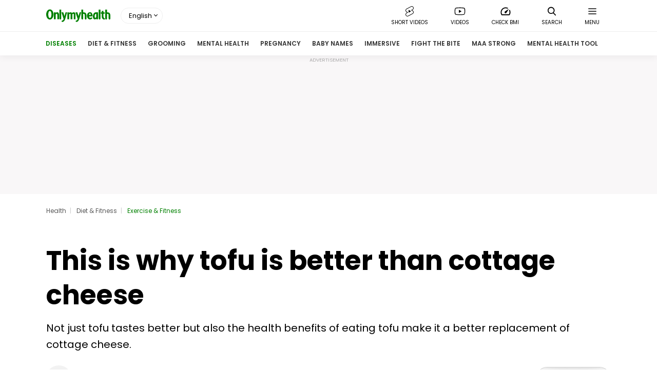

--- FILE ---
content_type: text/html; charset=utf-8
request_url: https://www.onlymyhealth.com/this-is-why-tofu-is-better-than-cottage-cheese-1481008984
body_size: 13921
content:
<!DOCTYPE html><html lang="en"><head><meta charSet="utf-8"/><meta name="viewport" content="width=device-width"/><meta name="theme-color" content="#fff" class="jsx-3017616808"/><link type="image/x-icon" href="/assets/favicon.ico" rel="shortcut icon" class="jsx-3017616808"/><script type="application/ld+json" class="jsx-3017616808">
          {
          "@context": "https://schema.org",
          "@type": "NewsMediaOrganization",
          "name": "OnlyMyHealth",
          "url": "https://www.onlymyhealth.com",
          "sameAs": [
            "https://www.facebook.com/Onlymyhealth.Eng",
            "https://x.com/onlymyhealth",
            "https://instagram.com/onlymyhealth"
          ],
          "logo": {
            "@type": "ImageObject",
            "url": "https://images.onlymyhealth.com/logo/OMH.png",
            "width": 600,
            "height": 60
          },
          "foundingDate": "2009", 
          "founder": {
            "@type": "Organization",
            "name": "Jagran New Media"
          },
          "parentOrganization": {
            "@type": "Organization",
            "name": "Jagran New Media",
            "url": "https://jnm.digital"
          },
          "address": {
            "@type": "PostalAddress",
            "streetAddress": "World Trade Tower, 20th floor, Tower B,  Block C1, Sector 16",
            "addressLocality": "Noida",
            "addressRegion": "Uttar Pradesh",
            "postalCode": "201301",
            "addressCountry": "IN"
          },
          "contactPoint": {
            "@type": "ContactPoint",
            "contactType": "Customer Support",
            "email": "compliant_gro@jagrannewmedia.com",
        "telephone": "+91-120-4716000",
            "availableLanguage": ["English", "Hindi", "Tamil"]
          }
        }
          </script><script type="application/ld+json" class="jsx-3017616808">
                {
  "@context": "https://schema.org",
  "@type": "WebSite",
  "name": "OnlyMyHealth",
  "url": "https://www.onlymyhealth.com/",
  "inLanguage": "en",
  "publisher": {
    "@type": "NewsMediaOrganization",
    "name": "OnlyMyHealth",
    "url": "https://www.onlymyhealth.com/"
  },
  "potentialAction": {
    "@type": "SearchAction",
    "target": {
      "@type": "EntryPoint",
      "urlTemplate": "https://www.onlymyhealth.com/search_{search_term}_Articles.html"
    },
    "query-input": {
      "@type": "PropertyValueSpecification",
      "valueRequired": "https://schema.org/True",
      "valueName": "search_term"
    }
  }
}

            </script><title>This is why tofu is better than cottage cheese | OnlyMyHealth</title><link rel="preload" href="https://images.onlymyhealth.com/imported/images/2016/December/06_Dec_2016/tofubig.jpg" as="image"/><link rel="canonical" href="https://www.onlymyhealth.com/this-is-why-tofu-is-better-than-cottage-cheese-1481008984"/><meta name="keywords"/><meta name="description" content="Not just tofu tastes better but also the health benefits of eating tofu make it a better replacement of cottage cheese"/><meta name="vpath" content=""/><meta name="page-locale-name" content="en"/><meta property="fb:pages" content="493942014013841"/><meta property="og:type" content="article"/><meta name="news_keywords"/><meta property="og:url" content="https://www.onlymyhealth.com/this-is-why-tofu-is-better-than-cottage-cheese-1481008984"/><meta property="og:image" content="https://images.onlymyhealth.com/imported/images/2016/December/06_Dec_2016/tofubig.jpg"/><meta property="og:title" content="This is why tofu is better than cottage cheese"/><meta property="og:description" content="Not just tofu tastes better but also the health benefits of eating tofu make it a better replacement of cottage cheese"/><meta property="article:published_time" content="2017-07-13T07:00:00+05:30"/><meta property="article:modified_time" content="2017-07-16T00:00:00+05:30"/><meta property="og:site_name" content="Onlymyhealth"/><meta property="article:publisher" content="https://www.facebook.com/Onlymyhealth.Eng"/><meta property="fb:app_id" content="155282437998362"/><meta name="twitter:card" content="summary_large_image"/><meta name="twitter:creator" content="@onlymyhealth"/><meta name="twitter:site" content="@onlymyhealth"/><meta name="twitter:image" content="https://images.onlymyhealth.com/imported/images/2016/December/06_Dec_2016/tofubig.jpg"/><meta name="twitter:title" content="This is why tofu is better than cottage cheese"/><meta name="twitter:description" content="Not just tofu tastes better but also the health benefits of eating tofu make it a better replacement of cottage cheese"/><link rel="preload" fetchpriority="high" as="image" href="https://images.onlymyhealth.com/imported/images/2016/December/06_Dec_2016/tofubig.jpg"/><meta name="twitter:url" content="https://www.onlymyhealth.com/this-is-why-tofu-is-better-than-cottage-cheese-1481008984"/><meta name="robots" content="index,follow,max-image-preview:large"/><meta itemProp="name" content="This is why tofu is better than cottage cheese"/><meta itemProp="description" content="Not just tofu tastes better but also the health benefits of eating tofu make it a better replacement of cottage cheese"/><meta itemProp="image" content="https://images.onlymyhealth.com/imported/images/2016/December/06_Dec_2016/tofubig.jpg"/><meta itemProp="publisher" content="Onlymyhealth"/><meta itemProp="url" content="https://www.onlymyhealth.com/this-is-why-tofu-is-better-than-cottage-cheese-1481008984"/><meta itemProp="editor" content="https://www.onlymyhealth.com/"/><meta itemProp="headline" content="This is why tofu is better than cottage cheese"/><meta itemProp="inLanguage" content="en"/><meta itemProp="sourceOrganization" content="https://www.onlymyhealth.com/"/><meta itemProp="keywords"/><meta itemProp="datePublished" content="2017-07-13T07:00:00+05:30"/><meta itemProp="dateModified" content="2017-07-16T00:00:00+05:30"/><script type="application/ld+json">
                {
                    "@context": "https://schema.org",
                    "@type": "BreadcrumbList",
                    "itemListElement": [{
                        "position": 1,
                        "@type": "ListItem",
                        "item": {
                            "name": "Health",
                            "@id": "https://www.onlymyhealth.com/"
                        }
                    }, {
                        "position": 2,
                        "@type": "ListItem",
                        "item": {
                            "name": "Diet & Fitness",
                            "@id": "https://www.onlymyhealth.com/diet-fitness"                            
                        }
                    }, {
                        "position": 3,
                        "@type": "ListItem",
                        "item": {
                            "name": "Exercise & Fitness",
                            "@id": "https://www.onlymyhealth.com/diet-fitness/exercise-fitness"
                        }
                    }]
                }
            </script><script type="application/ld+json">
                {
                    "headline": "This is why tofu is better than cottage cheese",
                    "@context": "https://schema.org", 
                    "author": [
                        {
                            "@type": "Person",
                            "name": " Onlymyhealth Staff Writer",
                            "url": "https://www.onlymyhealth.com/author/onlymyhealth-staff-writer-1274249772"
                        }
                        
                    ],
                    "dateModified": "2017-07-16T00:00:00+05:30",
                    "description": "Not just tofu tastes better but also the health benefits of eating tofu make it a better replacement of cottage cheese ", 
                    "keywords": "",   
                    "@type": "NewsArticle",
               
                                     
                    "datePublished": "2017-07-13T07:00:00+05:30",                    
                    "inLanguage": "en",
                     "articlebody": "I went to a friend’s place once She went out to pick her kids from school while I was still at her place While she was gone I felt the need to eat something So I got up and simply went to her kitchen and saw cottage cheese on her kitchen shelf So I just cut one slice and made myself a sandwich The cheese tasted different better When she got back I told her that the quality of cheese that she is using is good and got a very surprising reply from her She said that it was not cheese but tofu It was the day I got to know about the undiscovered gem tofu Not just tofu tastes better but also the health benefits of eating tofu make it a better replacement fornbsp;cottage cheesenbsp; Yes tofu and health go hand in hand it is time you replace your cottage cheese with tofunbsp; What is tofu Most people are not aware of tofu They don’t know what tofu is Tofu is made by curdling soybean milk and then giving the thick soybean milk curd into soft blocks The process is quite similar to the way in which cheese is made from milk Tofu is an ultimate health food In per serving tofu offers plenty of proteins iron calcium amino acids and other nutrients like magnesium copper iron selenium and phosphorus The best part is that tofu is low in calories and fat There are different types of tofu like soft and silken tofu fresh tofu extra-hard tofu processed tofu dried tofu fermented tofu and frozen tofu There’s a myriad of health benefits of tofu that people are unaware of Here is a list of tofu benefits that you should know of Take a looknbsp; Eating tofu helps prevent the risk of certain chronic disease like HBP type-2 diabetes lower bad cholesterol Tofu can help prevent fatal diseases like prostate and breast cancer Consumption of tofu on a regular basis can prevent early ageing If you are struggling to lose weight the high-protein content of tofu can help you lose weight And also because it is low in fat and calories it can be an ideal meal for someone trying to lose weight You can keep cardiovascular diseases at bay by having tofu daily It basically reduces the bad cholesterol levels and triglycerides and prevents the risk of strokes Again the high protein content in tofu helps you have smooth and toned facial musclesnbsp; The minerals and antioxidant can help boost the immunity nbsp; Image Source Getty nbsp; nbsp;", 
                    
                    "image": {
                        "@type": "ImageObject",
                       "height": "675",
                        "width": "1200",
                        "url": "https://images.onlymyhealth.com/imported/images/2016/December/06_Dec_2016/tofubig.jpg"
                    },
                    "mainEntityOfPage": {
                        "@type": "WebPage",
                        "name": "This is why tofu is better than cottage cheese", 
                        "@id": "https://www.onlymyhealth.com/this-is-why-tofu-is-better-than-cottage-cheese-1481008984"
                    },
                    "publisher": {
                        "logo": {
                            "@type": "ImageObject",
                            "name": "",
                            "url":"https://images.onlymyhealth.com/imported/images/2020/September/15_Sep_2020/omh_logo-schema-600X60.png",
                            "width": 600,
                            "height": 60
                        },
                        "@type": "Organization",
                        "name": "OnlyMyHealth",
                        "url": ""
                    }
                }
            </script><meta name="next-head-count" content="48"/><meta charSet="UTF-8"/><link rel="manifest" href="https://www.onlymyhealth.com/manifest.webmanifest"/><link rel="preload" href="/_next/static/media/eafabf029ad39a43-s.p.woff2" as="font" type="font/woff2" crossorigin="anonymous" data-next-font="size-adjust"/><link rel="preload" href="/_next/static/media/0484562807a97172-s.p.woff2" as="font" type="font/woff2" crossorigin="anonymous" data-next-font="size-adjust"/><link rel="preload" href="/_next/static/media/b957ea75a84b6ea7-s.p.woff2" as="font" type="font/woff2" crossorigin="anonymous" data-next-font="size-adjust"/><link rel="preload" href="/_next/static/media/5d2344257aede305-s.p.woff2" as="font" type="font/woff2" crossorigin="anonymous" data-next-font="size-adjust"/><link rel="preload" href="/_next/static/media/9630ce4b13332dcd-s.p.woff2" as="font" type="font/woff2" crossorigin="anonymous" data-next-font="size-adjust"/><link rel="preload" href="/_next/static/css/8a06c72eeaa2a028.css" as="style"/><link rel="stylesheet" href="/_next/static/css/8a06c72eeaa2a028.css" data-n-g=""/><link rel="preload" href="/_next/static/css/22637935822c81f6.css" as="style"/><link rel="stylesheet" href="/_next/static/css/22637935822c81f6.css" data-n-p=""/><link rel="preload" href="/_next/static/css/87cd890e7591c916.css" as="style"/><link rel="stylesheet" href="/_next/static/css/87cd890e7591c916.css" data-n-p=""/><link rel="preload" href="/_next/static/css/7037c559a20c739d.css" as="style"/><link rel="stylesheet" href="/_next/static/css/7037c559a20c739d.css" data-n-p=""/><link rel="preload" href="/_next/static/css/732483347e7b8063.css" as="style"/><link rel="stylesheet" href="/_next/static/css/732483347e7b8063.css" data-n-p=""/><noscript data-n-css=""></noscript><script defer="" nomodule="" src="/_next/static/chunks/polyfills-c67a75d1b6f99dc8.js"></script><script src="/_next/static/chunks/webpack-e4c770b96dc8f393.js" defer=""></script><script src="/_next/static/chunks/framework-ca706bf673a13738.js" defer=""></script><script src="/_next/static/chunks/main-1e2a9a31cd4a2fac.js" defer=""></script><script src="/_next/static/chunks/pages/_app-fe90a8e7307fc9ef.js" defer=""></script><script src="/_next/static/chunks/5063-921315057a4020ec.js" defer=""></script><script src="/_next/static/chunks/5565-f79b38d3622ecd92.js" defer=""></script><script src="/_next/static/chunks/5675-e9fa6bfa551952e8.js" defer=""></script><script src="/_next/static/chunks/9755-a8e960b4c8b76215.js" defer=""></script><script src="/_next/static/chunks/4472-391bff32d22ac713.js" defer=""></script><script src="/_next/static/chunks/9952-58fc1980f67969fa.js" defer=""></script><script src="/_next/static/chunks/3402-23a20ac618bab603.js" defer=""></script><script src="/_next/static/chunks/5781-7737ce317cd4c24b.js" defer=""></script><script src="/_next/static/chunks/5150-c82fa7daab6bd74b.js" defer=""></script><script src="/_next/static/chunks/1457-9be2ae06d3973696.js" defer=""></script><script src="/_next/static/chunks/5914-4c33af5d744bc04f.js" defer=""></script><script src="/_next/static/chunks/7680-13e1b4676096741b.js" defer=""></script><script src="/_next/static/chunks/9189-13714e0b642955e2.js" defer=""></script><script src="/_next/static/chunks/6049-c41521ca5cece3d3.js" defer=""></script><script src="/_next/static/chunks/pages/detail/article-detail-eng-7c7a66ee0e207760.js" defer=""></script><script src="/_next/static/M7htFPbSB-1-0trxTXfQ7/_buildManifest.js" defer=""></script><script src="/_next/static/M7htFPbSB-1-0trxTXfQ7/_ssgManifest.js" defer=""></script><style id="__jsx-3017616808">*,html,body{font-family:'__Poppins_44151c', '__Poppins_Fallback_44151c',sans-serif}</style><style id="__jsx-2db1042749b190d4">.review-wrapper.jsx-2db1042749b190d4{max-width:1100px;margin:0 auto;padding:20px}.review-title.jsx-2db1042749b190d4{color:#111827;margin-bottom:10px}.review-intro.jsx-2db1042749b190d4{margin-bottom:20px}.review-timeline.jsx-2db1042749b190d4 ul.jsx-2db1042749b190d4{position:relative;border-left:2px solid green;padding-left:24px;margin:20px 0;list-style:none}.timeline-item.jsx-2db1042749b190d4{list-style:none;position:relative;margin-bottom:30px;line-height:1;h3{font-size:1.2rem; margin-bottom:0;}  
        p{margin-bottom:0px; font-weight:600;}
          small{font-size:0.75rem;}
        }.timeline-dot.jsx-2db1042749b190d4{position:absolute;left:-32px;top:6px;width:15px;height:15px;background:green;border:2px solid green;-webkit-border-radius:50%;-moz-border-radius:50%;border-radius:50%;z-index:2}.timeline-dot.empty.jsx-2db1042749b190d4{background:#fff}.timeline-item.active.jsx-2db1042749b190d4 .timeline-dot.jsx-2db1042749b190d4{background:green}.timeline-item.active.jsx-2db1042749b190d4 .timeline-dot.jsx-2db1042749b190d4::after{content:"";position:absolute;top:50%;left:50%;width:100%;height:100%;-webkit-border-radius:50%;-moz-border-radius:50%;border-radius:50%;background:rgba(0,128,0,.4);-webkit-transform:translate(-50%,-50%)scale(1);-moz-transform:translate(-50%,-50%)scale(1);-ms-transform:translate(-50%,-50%)scale(1);-o-transform:translate(-50%,-50%)scale(1);transform:translate(-50%,-50%)scale(1);-webkit-animation:radarPulse 2s infinite;-moz-animation:radarPulse 2s infinite;-o-animation:radarPulse 2s infinite;animation:radarPulse 2s infinite;z-index:-1}@-webkit-keyframes radarPulse{0%{-webkit-transform:translate(-50%,-50%)scale(1);transform:translate(-50%,-50%)scale(1);opacity:.8}70%{-webkit-transform:translate(-50%,-50%)scale(2.5);transform:translate(-50%,-50%)scale(2.5);opacity:0}100%{-webkit-transform:translate(-50%,-50%)scale(1);transform:translate(-50%,-50%)scale(1);opacity:0}}@-moz-keyframes radarPulse{0%{-moz-transform:translate(-50%,-50%)scale(1);transform:translate(-50%,-50%)scale(1);opacity:.8}70%{-moz-transform:translate(-50%,-50%)scale(2.5);transform:translate(-50%,-50%)scale(2.5);opacity:0}100%{-moz-transform:translate(-50%,-50%)scale(1);transform:translate(-50%,-50%)scale(1);opacity:0}}@-o-keyframes radarPulse{0%{-o-transform:translate(-50%,-50%)scale(1);transform:translate(-50%,-50%)scale(1);opacity:.8}70%{-o-transform:translate(-50%,-50%)scale(2.5);transform:translate(-50%,-50%)scale(2.5);opacity:0}100%{-o-transform:translate(-50%,-50%)scale(1);transform:translate(-50%,-50%)scale(1);opacity:0}}@keyframes radarPulse{0%{-webkit-transform:translate(-50%,-50%)scale(1);-moz-transform:translate(-50%,-50%)scale(1);-o-transform:translate(-50%,-50%)scale(1);transform:translate(-50%,-50%)scale(1);opacity:.8}70%{-webkit-transform:translate(-50%,-50%)scale(2.5);-moz-transform:translate(-50%,-50%)scale(2.5);-o-transform:translate(-50%,-50%)scale(2.5);transform:translate(-50%,-50%)scale(2.5);opacity:0}100%{-webkit-transform:translate(-50%,-50%)scale(1);-moz-transform:translate(-50%,-50%)scale(1);-o-transform:translate(-50%,-50%)scale(1);transform:translate(-50%,-50%)scale(1);opacity:0}}</style><style id="__jsx-fe7c159e8c42f4e0">h1.jsx-fe7c159e8c42f4e0{font-size:2rem;line-height:2.6rem;margin-bottom:15px}.shortSummary.jsx-fe7c159e8c42f4e0{font-size:1rem;line-height:1.8rem;margin-bottom:15px}.author.jsx-fe7c159e8c42f4e0{display:-webkit-box;display:-webkit-flex;display:-moz-box;display:-ms-flexbox;display:flex;-webkit-box-align:center;-webkit-align-items:center;-moz-box-align:center;-ms-flex-align:center;align-items:center;margin-bottom:15px}.author.jsx-fe7c159e8c42f4e0 figure.jsx-fe7c159e8c42f4e0{width:50px;height:50px;-webkit-border-radius:55px;-moz-border-radius:55px;border-radius:55px;overflow:hidden;margin-right:15px}.author.jsx-fe7c159e8c42f4e0 aside.jsx-fe7c159e8c42f4e0{width:-webkit-calc(100% - 65px);width:-moz-calc(100% - 65px);width:calc(100% - 65px)}.author.jsx-fe7c159e8c42f4e0 aside.jsx-fe7c159e8c42f4e0 p.jsx-fe7c159e8c42f4e0{font-size:11px;color:#555}.author.jsx-fe7c159e8c42f4e0 aside.jsx-fe7c159e8c42f4e0 a.jsx-fe7c159e8c42f4e0{color:green}.hero.jsx-fe7c159e8c42f4e0{width:-webkit-calc(100% + 30px);width:-moz-calc(100% + 30px);width:calc(100% + 30px);margin:0 -15px 0}.alignCenterButton.jsx-fe7c159e8c42f4e0{display:-webkit-box;display:-webkit-flex;display:-moz-box;display:-ms-flexbox;display:flex;-webkit-box-align:center;-webkit-align-items:center;-moz-box-align:center;-ms-flex-align:center;align-items:center;-webkit-box-pack:center;-webkit-justify-content:center;-moz-box-pack:center;-ms-flex-pack:center;justify-content:center}.subscribe.jsx-fe7c159e8c42f4e0{display:-webkit-box;display:-webkit-flex;display:-moz-box;display:-ms-flexbox;display:flex;-webkit-box-orient:horizontal;-webkit-box-direction:normal;-webkit-flex-direction:row;-moz-box-orient:horizontal;-moz-box-direction:normal;-ms-flex-direction:row;flex-direction:row;-webkit-box-align:center;-webkit-align-items:center;-moz-box-align:center;-ms-flex-align:center;align-items:center;-webkit-border-radius:4px;-moz-border-radius:4px;border-radius:4px;border:1px solid#157543;margin:0 auto;padding:8px 15px;cursor:pointer;outline:0;font-size:14px;background:#157543;color:#fff}.subscribeIcon.jsx-fe7c159e8c42f4e0{margin-right:5px}</style><style id="__jsx-47e7d3eff1c4889">.tagsNone.jsx-47e7d3eff1c4889{display:none!important}.trendingTags.jsx-47e7d3eff1c4889{padding:15px 0}.trendingTags.jsx-47e7d3eff1c4889 .heading.jsx-47e7d3eff1c4889{margin-bottom:10px;font-size:16px;text-transform:capitalize;font-weight:700;color:#157543}.tagList.jsx-47e7d3eff1c4889{display:-webkit-box;display:-webkit-flex;display:-moz-box;display:-ms-flexbox;display:flex;-webkit-flex-wrap:wrap;-ms-flex-wrap:wrap;flex-wrap:wrap}.tagList.jsx-47e7d3eff1c4889 li.jsx-47e7d3eff1c4889{margin:0 10px 10px 0}.tagList.jsx-47e7d3eff1c4889 li.jsx-47e7d3eff1c4889 a.jsx-47e7d3eff1c4889{background:#fff;display:inline-block;-webkit-box-shadow:0 0 7px#3e3d3d1c;-moz-box-shadow:0 0 7px#3e3d3d1c;box-shadow:0 0 7px#3e3d3d1c;-webkit-border-radius:50px;-moz-border-radius:50px;border-radius:50px;color:#000;line-height:1.6;padding:5px 15px;font-size:.8rem}.tagList.jsx-47e7d3eff1c4889 li.jsx-47e7d3eff1c4889 a.jsx-47e7d3eff1c4889:hover{color:green}</style><style id="__jsx-690dd33f21a1a339">#gdprbx.jsx-690dd33f21a1a339{padding:10px;position:fixed;max-width:100%;margin:0 auto;bottom:-100px;z-index:2;left:0;right:0;background:#fff;-webkit-box-shadow:0px 1px 20px rgb(0 0 0/10%);-moz-box-shadow:0px 1px 20px rgb(0 0 0/10%);box-shadow:0px 1px 20px rgb(0 0 0/10%);text-align:center;-webkit-animation:slideup 3s 1s 1 ease forwards;-moz-animation:slideup 3s 1s 1 ease forwards;-o-animation:slideup 3s 1s 1 ease forwards;animation:slideup 3s 1s 1 ease forwards;display:none}#gdprbx.jsx-690dd33f21a1a339 .gdprclose.jsx-690dd33f21a1a339{background:#484647;padding:3px 15px;color:#fff;margin-left:5px;border:none}.cookiebox.jsx-690dd33f21a1a339{padding:1px 10px;font-size:13px;line-height:20px;color:#1c1c1c}.cookiebox.jsx-690dd33f21a1a339 a.jsx-690dd33f21a1a339{color:#000;font-weight:bold;text-decoration:none}.cookiebox.jsx-690dd33f21a1a339 a.jsx-690dd33f21a1a339:hover{color:green}@-webkit-keyframes slideup{100%{-webkit-transform:translatey(-100px);transform:translatey(-100px)}}@-moz-keyframes slideup{100%{-moz-transform:translatey(-100px);transform:translatey(-100px)}}@-o-keyframes slideup{100%{-o-transform:translatey(-100px);transform:translatey(-100px)}}@keyframes slideup{100%{-webkit-transform:translatey(-100px);-moz-transform:translatey(-100px);-o-transform:translatey(-100px);transform:translatey(-100px)}}@-webkit-keyframes slideup{100%{-webkit-transform:translatey(-100px)}}@-moz-keyframes slideup{100%{-moz-transform:translatey(-100px)}}</style></head><body><div id="__next"><script type="application/ld+json">
            [
            {
                "@context": "https://schema.org",
                "@type": "SiteNavigationElement",
                "name": "Diseases",
                "url": "https://www.onlymyhealth.com/health-diseases"
             },{
                "@context": "https://schema.org",
                "@type": "SiteNavigationElement",
                "name": "Diet & Fitness",
                "url": "https://www.onlymyhealth.com/diet-fitness"
             },{
                "@context": "https://schema.org",
                "@type": "SiteNavigationElement",
                "name": "Grooming",
                "url": "https://www.onlymyhealth.com/grooming"
             },{
                "@context": "https://schema.org",
                "@type": "SiteNavigationElement",
                "name": "Mental Health",
                "url": "https://www.onlymyhealth.com/mental-health"
             },{
                "@context": "https://schema.org",
                "@type": "SiteNavigationElement",
                "name": "Pregnancy",
                "url": "https://www.onlymyhealth.com/pregnancy"
             },{
                "@context": "https://schema.org",
                "@type": "SiteNavigationElement",
                "name": "Baby Names",
                "url": "https://www.onlymyhealth.com/baby-names"
             },{
                "@context": "https://schema.org",
                "@type": "SiteNavigationElement",
                "name": "Immersive",
                "url": "https://www.onlymyhealth.com/immersive"
             },{
                "@context": "https://schema.org",
                "@type": "SiteNavigationElement",
                "name": "Fight The Bite",
                "url": "https://www.onlymyhealth.com/events/world-mosquito-day"
             },{
                "@context": "https://schema.org",
                "@type": "SiteNavigationElement",
                "name": "Maa Strong",
                "url": "https://www.onlymyhealth.com/events/maa-strong-motherhood-postpartum-care"
             },{
                "@context": "https://schema.org",
                "@type": "SiteNavigationElement",
                "name": "Mental Health Tool",
                "url": "https://www.onlymyhealth.com/tools/mental-health-test"
             }]
            </script><header class="Header_headersticky__tVNAK Header_visible__wRa6O"><div class="container Header_header__SQD4u"><ul class="Header_logo__0BY1u"><li><a href="https://www.onlymyhealth.com/" class="Header_logoIcon__92r8c"><svg><use href="/assets/sprite.svg#logo"></use></svg></a></li><li><span class="Header_language__d_uFz">English</span><div class="triangle" style="display:none"></div><ul style="display:none" class="dropdown"><li><a href="https://www.onlymyhealth.com/hindi.html">हिन्दी</a></li><li><a href="https://www.onlymyhealth.com/">English</a></li><li><a href="https://www.onlymyhealth.com/tamil">தமிழ்</a></li></ul></li></ul><ul class="Header_headerNav__yqcfs"><li><a href="https://www.onlymyhealth.com/hindi/short-videos"><svg><use href="/assets/sprite.svg#short"></use></svg><span>Short Videos</span></a></li><li><a href="https://www.onlymyhealth.com/videos"><svg><use href="/assets/sprite.svg#videos"></use></svg><span>Videos</span></a></li><li><a href="https://www.onlymyhealth.com/bmi-calculator.html"><svg><use href="/assets/sprite.svg#bmicheck"></use></svg><span>Check BMI</span></a></li><li><button><svg><use href="/assets/sprite.svg#search"></use></svg><span>Search</span></button></li><li><button><svg><use href="/assets/sprite.svg#menu"></use></svg><span>Menu</span></button></li><li></li></ul></div><hr class="Header_hr__6hGwI"/><div class="container"><nav class="Header_nav__jnnUH"><ul><li><a href="https://www.onlymyhealth.com/health-diseases">Diseases</a></li><li><a href="https://www.onlymyhealth.com/diet-fitness">Diet &amp; Fitness</a></li><li><a href="https://www.onlymyhealth.com/grooming">Grooming</a></li><li><a href="https://www.onlymyhealth.com/mental-health">Mental Health</a></li><li><a href="https://www.onlymyhealth.com/pregnancy">Pregnancy</a></li><li><a href="https://www.onlymyhealth.com/baby-names">Baby Names</a></li><li><a href="https://www.onlymyhealth.com/immersive">Immersive</a></li><li><a href="https://www.onlymyhealth.com/events/world-mosquito-day">Fight The Bite</a></li><li><a href="https://www.onlymyhealth.com/events/maa-strong-motherhood-postpartum-care">Maa Strong</a></li><li><a href="https://www.onlymyhealth.com/tools/mental-health-test">Mental Health Tool</a></li></ul></nav></div></header><div style="display:none;z-index:4" class="modelPopup"><button class="closeModel"><svg><use href="/assets/sprite.svg#close"></use></svg></button><div class="Header_searchModel__TXzTO"><form class="Header_search__MkDkC"><input type="text" placeholder="Search" value=""/><p>Trending</p><ul><li><a href="https://www.onlymyhealth.com/health-diseases">Diseases</a></li><li><a href="https://www.onlymyhealth.com/diet-fitness">Diet &amp; Fitness</a></li><li><a href="https://www.onlymyhealth.com/grooming">Grooming</a></li><li><a href="https://www.onlymyhealth.com/mental-health">Mental Health</a></li><li><a href="https://www.onlymyhealth.com/pregnancy">Pregnancy</a></li><li><a href="https://www.onlymyhealth.com/baby-names">Baby Names</a></li><li><a href="https://www.onlymyhealth.com/immersive">Immersive</a></li><li><a href="https://www.onlymyhealth.com/events/world-mosquito-day">Fight The Bite</a></li><li><a href="https://www.onlymyhealth.com/events/maa-strong-motherhood-postpartum-care">Maa Strong</a></li><li><a href="https://www.onlymyhealth.com/tools/mental-health-test">Mental Health Tool</a></li></ul></form></div></div><div class="page-progress-bar "><div class="progress-bar" style="width:0%"></div></div><main><div></div><script>
            var dataLayer = window.dataLayer || [];
            dataLayer.push({
                'event': 'pageview',
                'link_present_home_page': 'true',
                'language': 'english',
                'genre': 'Health & Fitness',
                'pagetype': 'article detail',
                'article_subcategory': 'exercise fitness',
                'article_category': 'diet fitness',
                'tvc_publish_date': '2017-07-13T07:00:00+05:30',
                'update_date_time': '2017-07-16T00:00:00+05:30',
                'tvc_article_tags': 'Health benefits of tofu health benefits of eating tofu tofu and health organic tofu health benefits tofu benefits',
                'tvc_word_count': '427',
                'tvc_author': ' onlymyhealth staff writer',
                'article_age': '8 Years Ago',
                'storyID': '1481008984',
                'CRE': 'NA', 
                'PWA-Session ': 'PWA-Session',
                'video_embed': "yes",
                'embed_type': "youtube",
                'embed_count': "1",

                'online/offline': 'online'
            });
        </script><div class="ads ads270 pagepush "></div><div class="container Article_container__u9bsi"><ul class="breadcrumb"><li><a href="https://www.onlymyhealth.com/">Health</a></li><li><a href="https://www.onlymyhealth.com/diet-fitness">Diet &amp; Fitness</a></li><li><a href="https://www.onlymyhealth.com/diet-fitness/exercise-fitness">Exercise &amp; Fitness</a></li></ul><p class="Article_reviewSec__tVPz4"></p><h1 class="Article_heading__eAhyc">This is why tofu is better than cottage cheese</h1><div class="Article_shortDescription__peaGO">Not just tofu tastes better but also the health benefits of eating tofu make it a better replacement of cottage cheese.</div><div class="Article_author__zIghu Article_authorArea__zBggp"><figure class="Article_circleImg__gWASx bgGray"></figure><ul class="Article_authorDetails__DAVcv"><li>Written By: <a href="https://www.onlymyhealth.com/author/onlymyhealth-staff-writer-1274249772"> Onlymyhealth Staff Writer</a> published on <!-- -->Jul 16, 2017 00:00 IST</li></ul><figure class="undefined Article_googBtn__KB9Gx"><a href="https://www.google.com/preferences/source?q=onlymyhealth"><span style="box-sizing:border-box;display:inline-block;overflow:hidden;width:initial;height:initial;background:none;opacity:1;border:0;margin:0;padding:0;position:relative;max-width:100%"><span style="box-sizing:border-box;display:block;width:initial;height:initial;background:none;opacity:1;border:0;margin:0;padding:0;max-width:100%"><img style="display:block;max-width:100%;width:initial;height:initial;background:none;opacity:1;border:0;margin:0;padding:0" alt="" aria-hidden="true" src="data:image/svg+xml,%3csvg%20xmlns=%27http://www.w3.org/2000/svg%27%20version=%271.1%27%20width=%27673%27%20height=%27213%27/%3e"/></span><img alt="google Button" src="[data-uri]" decoding="async" data-nimg="intrinsic" style="position:absolute;top:0;left:0;bottom:0;right:0;box-sizing:border-box;padding:0;border:none;margin:auto;display:block;width:0;height:0;min-width:100%;max-width:100%;min-height:100%;max-height:100%;background-size:cover;background-position:0% 0%;filter:blur(20px);background-image:url(&quot;[data-uri]&quot;)"/><noscript><img alt="google Button" loading="lazy" decoding="async" data-nimg="intrinsic" style="position:absolute;top:0;left:0;bottom:0;right:0;box-sizing:border-box;padding:0;border:none;margin:auto;display:block;width:0;height:0;min-width:100%;max-width:100%;min-height:100%;max-height:100%" src="https://images.onlymyhealth.com/2025/resources/prefferd_source_google.svg"/></noscript></span> </a></figure></div><section class="Article_section__eGuYO" id="article"><div class="Article_socialshare__2AWMH"><ul><li><small>SHARE</small></li><li><a href="https://www.facebook.com/sharer.php?u=https://www.onlymyhealth.com/this-is-why-tofu-is-better-than-cottage-cheese-1481008984" class="Article_facebook__c2wYF" target="_blank" rel="nofollow" alt="Share on facebook"></a></li><li><a href="https://x.com/share?url=https://www.onlymyhealth.com/this-is-why-tofu-is-better-than-cottage-cheese-1481008984&amp;via=onlymyhealth" class="Article_twitter__4Udmf" rel="nofollow" target="_blank"></a></li><li><a href="https://wa.me/?text=To%20know%20more%20on%20https://www.onlymyhealth.com/this-is-why-tofu-is-better-than-cottage-cheese-1481008984" class="Article_whatsapp___nroS" rel="nofollow" target="_blank"></a></li></ul><ul class="Article_gap__45RMj"><li><small>FOLLOW</small></li><li><a href="https://www.instagram.com/onlymyhealth/" class="Article_instagram__Izvt6" rel="nofollow" target="_blank"></a></li><li><a href="https://news.google.com/publications/CAAqBwgKMLjnjwsw96ujAw?hl=en-IN&amp;gl=IN&amp;ceid=IN%3Aen " class="Article_googlenews__DEknt" rel="nofollow" target="_blank"></a></li></ul></div><article class="jsx-fe7c159e8c42f4e0 Article_article__QUlfH"><div class="jsx-fe7c159e8c42f4e0 Article_hero__AA9r2"><figure class="jsx-fe7c159e8c42f4e0"><img alt="This is why tofu is better than cottage cheese" loading="lazy" width="1200" height="675" decoding="async" data-nimg="1" style="color:transparent" src="https://images.onlymyhealth.com/imported/images/2016/December/06_Dec_2016/tofubig.jpg"/></figure></div><div class="jsx-fe7c159e8c42f4e0 article"><p>I went to a friend’s place once. She went out to pick her kids from school while I was still at her place. While she was gone, I felt the need to eat something. So, I got up and simply went to her kitchen and saw cottage cheese on her kitchen shelf. So, I just cut one slice and made myself a sandwich. The cheese tasted different, better.&nbsp;</p></div><br class="jsx-fe7c159e8c42f4e0"/><div class="jsx-fe7c159e8c42f4e0 Article_importantLinks__COS8F"><h2 class="jsx-fe7c159e8c42f4e0">Table of Content<!-- -->:-</h2><ul class="jsx-fe7c159e8c42f4e0"><li class="jsx-fe7c159e8c42f4e0"><p><a href='#h2-1'>What is tofu?</a></p></li></ul></div><br class="jsx-fe7c159e8c42f4e0"/><div class="jsx-fe7c159e8c42f4e0 article"><p>When she got back, I told her that the quality of cheese that she is using is good and got a very surprising reply from her. She said that it was not cheese but tofu. It was the day I got to know about the undiscovered gem, tofu. Not just tofu tastes better but also the health benefits of eating tofu make it a better replacement for&nbsp;cottage cheese.&nbsp;</p></div><div class="jsx-fe7c159e8c42f4e0 article"><p><img title="tofu health benefits" data-src="//images.onlymyhealth.com/imported/images/2016/December/06_Dec_2016/tofu2inisde.jpg" alt="tofu health benefits"></p><p>Yes, tofu and health go hand in hand, it is time you replace your cottage cheese with tofu.&nbsp;</p><h2 id="h2-1"><span style="color: #3366ff;">What is tofu?</span></h2><p>Most people are not aware of tofu. They don’t know what tofu is. Tofu is made by curdling soybean milk and then giving the thick soybean milk curd into soft blocks. The process is quite similar to the way in which cheese is made from milk.</p></div><div class="jsx-fe7c159e8c42f4e0 article"><p>Tofu is an ultimate health food. In per serving, tofu offers plenty of proteins, iron, calcium, amino acids and other nutrients like magnesium, copper, iron, selenium and phosphorus. The best part is that tofu is low in calories and fat.</p></div><div class="jsx-fe7c159e8c42f4e0 article"><p>There are different types of tofu like soft and silken tofu, fresh tofu, extra-hard tofu, processed tofu, dried tofu, fermented tofu and frozen tofu.</p><p>There’s a myriad of health benefits of tofu that people are unaware of. Here is a list of tofu benefits that you should know of. Take a look.&nbsp;</p></div><div class="jsx-fe7c159e8c42f4e0 article"><ul>
 <li>Eating tofu helps prevent the risk of certain chronic disease like HBP, type-2 diabetes, lower bad cholesterol.</li>
</ul><ul>
 <li>Tofu can help prevent fatal diseases like prostate and breast cancer.</li>
</ul><ul>
 <li>Consumption of tofu on a regular basis can prevent early ageing.</li>
</ul></div><div class="jsx-fe7c159e8c42f4e0 article"><ul>
 <li>If you are struggling to lose weight, the high-protein content of tofu can help you lose weight. And also because it is low in fat and calories, it can be an ideal meal for someone trying to lose weight.</li>
</ul></div><div class="jsx-fe7c159e8c42f4e0 article"><ul>
 <li>You can keep cardiovascular diseases at bay by having tofu daily. It basically reduces the bad cholesterol levels and triglycerides and prevents the risk of strokes.</li>
</ul><ul>
 <li>Again, the high protein content in tofu helps you have smooth and toned facial muscles.&nbsp;</li>
</ul></div><div class="jsx-fe7c159e8c42f4e0 article"><ul>
 <li>The minerals and antioxidant can help boost the immunity.</li>
</ul><p>&nbsp;</p><p><strong>Image Source: Getty</strong></p><p>&nbsp;</p><p>&nbsp;</p></div><div class="jsx-fe7c159e8c42f4e0 Article_readNext__BF6DH"><div class="jsx-fe7c159e8c42f4e0 Article_nextTitle__PzSTa"><h3 class="jsx-fe7c159e8c42f4e0">Read Next</h3><h4 class="jsx-fe7c159e8c42f4e0"><a href="https://www.onlymyhealth.com/this-is-why-tofu-is-better-than-cottage-cheese-1481008984" class="jsx-fe7c159e8c42f4e0">This is why tofu is better than cottage cheese</a></h4></div><div class="jsx-fe7c159e8c42f4e0 false disclaimer"><strong class="jsx-fe7c159e8c42f4e0">Disclaimer </strong> <i class="jsx-fe7c159e8c42f4e0 plusBtn"></i><p style="display:none;z-index:99" class="jsx-fe7c159e8c42f4e0 description">All possible measures have been taken to ensure accuracy, reliability, timeliness and authenticity of the information; however Onlymyhealth.com does not take any liability for the same. Using any information provided by the website is solely at the viewers’ discretion. In case of any medical exigencies/ persistent health issues, we advise you to seek a qualified medical practitioner before putting to use any advice/tips given by our team or any third party in form of answers/comments on the above mentioned website.</p></div></div><div class="jsx-2db1042749b190d4 review-wrapper"><h2 class="jsx-2db1042749b190d4 review-title">How we keep this article up to date:</h2><p class="jsx-2db1042749b190d4 review-intro">We work with experts and keep a close eye on the latest in health and wellness. Whenever there is a new research or helpful information, we update our articles with accurate and useful advice.</p><div class="jsx-2db1042749b190d4 review-timeline"><ul class="jsx-2db1042749b190d4"><li class="jsx-2db1042749b190d4 timeline-item active"><span class="jsx-2db1042749b190d4 timeline-dot"></span><h3 class="jsx-2db1042749b190d4 timeline-heading">Current Version</h3></li></ul></div></div></article><div class="Article_asidebar__UlpOj webShow"><aside class="Article_aside__WRFA6"><h3 class="Article_heading__eAhyc">More For You</h3><ul><li><figure class="bgGray"><a class="gaReadmore0" href="https://www.onlymyhealth.com/benefits-and-risks-of-testosterone-replacement-therapy-for-ageing-men-1726225264"></a></figure><div class="txt-part"><h3><a class="gaReadmore0" href="https://www.onlymyhealth.com/benefits-and-risks-of-testosterone-replacement-therapy-for-ageing-men-1726225264" title="Testosterone Replacement Therapy: Expert Lists Benefits, Risks, And What Ageing Men Should Know">Testosterone Replacement Therapy: Expert Lists Benefits, Risks, And What Ageing Men Should Know</a></h3></div></li><li><figure class="bgGray"><a class="gaReadmore1" href="https://www.onlymyhealth.com/how-tofu-can-help-you-lose-weight-1704697878"></a></figure><div class="txt-part"><h3><a class="gaReadmore1" href="https://www.onlymyhealth.com/how-tofu-can-help-you-lose-weight-1704697878" title="Trying To Lose Weight? Here’s Why Tofu Is A Must In Your Weight Loss Journey">Trying To Lose Weight? Here’s Why Tofu Is A Must In Your Weight Loss Journey</a></h3></div></li><li><figure class="bgGray"><a class="gaReadmore2" href="https://www.onlymyhealth.com/expert-tells-how-portion-control-helps-in-diabetes-12977833441"></a></figure><div class="txt-part"><h3><a class="gaReadmore2" href="https://www.onlymyhealth.com/expert-tells-how-portion-control-helps-in-diabetes-12977833441" title="Worried About Your Blood Sugar Levels? Here&#x27;s How Portion Control Will Help">Worried About Your Blood Sugar Levels? Here&#x27;s How Portion Control Will Help</a></h3></div></li><li><figure class="bgGray"><a class="gaReadmore3" href="https://www.onlymyhealth.com/health-benefits-of-blue-cheese-1706009351"></a></figure><div class="txt-part"><h3><a class="gaReadmore3" href="https://www.onlymyhealth.com/health-benefits-of-blue-cheese-1706009351" title="Ever Tried Blue Cheese? Expert Explains How It Can Benefit Your Health">Ever Tried Blue Cheese? Expert Explains How It Can Benefit Your Health</a></h3></div></li><li><figure class="bgGray"><a class="gaReadmore4" href="https://www.onlymyhealth.com/foods-for-kids-to-improve-brain-health-and-cognitive-development-12977820620"></a></figure><div class="txt-part"><h3><a class="gaReadmore4" href="https://www.onlymyhealth.com/foods-for-kids-to-improve-brain-health-and-cognitive-development-12977820620" title="Boosting Brain Power: Expert-Approved 10 Foods For Kids&#x27; Cognitive Development">Boosting Brain Power: Expert-Approved 10 Foods For Kids&#x27; Cognitive Development</a></h3></div></li><li><figure class="bgGray"><a class="gaReadmore5" href="https://www.onlymyhealth.com/health-benefits-of-marigold-tea-and-how-to-add-it-to-your-routine-12977827084"></a></figure><div class="txt-part"><h3><a class="gaReadmore5" href="https://www.onlymyhealth.com/health-benefits-of-marigold-tea-and-how-to-add-it-to-your-routine-12977827084" title="Marigold Tea Can Keep You Healthy: Learn Its Benefits And How To Add It To Your Routine">Marigold Tea Can Keep You Healthy: Learn Its Benefits And How To Add It To Your Routine</a></h3></div></li></ul></aside></div></section><hr class="hr"/><div id="videoplayer"></div><div class="jsx-47e7d3eff1c4889 tagsNone"><div class="jsx-47e7d3eff1c4889 trendingTags"><p class="jsx-47e7d3eff1c4889 heading"><b class="jsx-47e7d3eff1c4889">TAGS</b></p><ul class="jsx-47e7d3eff1c4889 tagList"><li class="jsx-47e7d3eff1c4889"><a href="https://www.onlymyhealth.com/search_Health-benefits-of-tofu_Articles.html" title="Health benefits of tofu" target="_blank" class="jsx-47e7d3eff1c4889">#<!-- -->Health benefits of tofu</a></li><li class="jsx-47e7d3eff1c4889"><a href="https://www.onlymyhealth.com/search_health-benefits-of-eating-tofu_Articles.html" title="health benefits of eating tofu" target="_blank" class="jsx-47e7d3eff1c4889">#<!-- -->health benefits of eating tofu</a></li><li class="jsx-47e7d3eff1c4889"><a href="https://www.onlymyhealth.com/search_tofu-and-health_Articles.html" title="tofu and health" target="_blank" class="jsx-47e7d3eff1c4889">#<!-- -->tofu and health</a></li><li class="jsx-47e7d3eff1c4889"><a href="https://www.onlymyhealth.com/search_organic-tofu-health-benefits_Articles.html" title="organic tofu health benefits" target="_blank" class="jsx-47e7d3eff1c4889">#<!-- -->organic tofu health benefits</a></li><li class="jsx-47e7d3eff1c4889"><a href="https://www.onlymyhealth.com/search_tofu-benefits_Articles.html" title="tofu benefits" target="_blank" class="jsx-47e7d3eff1c4889">#<!-- -->tofu benefits</a></li></ul></div></div><section class="mobShow"><div class="Article_asidebar__UlpOj"><aside class="Article_aside__WRFA6"><h3 class="Article_heading__eAhyc">More For You</h3><ul><li><figure class="bgGray"><a class="gaReadmore0" href="https://www.onlymyhealth.com/benefits-and-risks-of-testosterone-replacement-therapy-for-ageing-men-1726225264"></a></figure><div class="txt-part"><h3><a class="gaReadmore0" href="https://www.onlymyhealth.com/benefits-and-risks-of-testosterone-replacement-therapy-for-ageing-men-1726225264" title="Testosterone Replacement Therapy: Expert Lists Benefits, Risks, And What Ageing Men Should Know">Testosterone Replacement Therapy: Expert Lists Benefits, Risks, And What Ageing Men Should Know</a></h3></div></li><li><figure class="bgGray"><a class="gaReadmore1" href="https://www.onlymyhealth.com/how-tofu-can-help-you-lose-weight-1704697878"></a></figure><div class="txt-part"><h3><a class="gaReadmore1" href="https://www.onlymyhealth.com/how-tofu-can-help-you-lose-weight-1704697878" title="Trying To Lose Weight? Here’s Why Tofu Is A Must In Your Weight Loss Journey">Trying To Lose Weight? Here’s Why Tofu Is A Must In Your Weight Loss Journey</a></h3></div></li><li><figure class="bgGray"><a class="gaReadmore2" href="https://www.onlymyhealth.com/expert-tells-how-portion-control-helps-in-diabetes-12977833441"></a></figure><div class="txt-part"><h3><a class="gaReadmore2" href="https://www.onlymyhealth.com/expert-tells-how-portion-control-helps-in-diabetes-12977833441" title="Worried About Your Blood Sugar Levels? Here&#x27;s How Portion Control Will Help">Worried About Your Blood Sugar Levels? Here&#x27;s How Portion Control Will Help</a></h3></div></li><li><figure class="bgGray"><a class="gaReadmore3" href="https://www.onlymyhealth.com/health-benefits-of-blue-cheese-1706009351"></a></figure><div class="txt-part"><h3><a class="gaReadmore3" href="https://www.onlymyhealth.com/health-benefits-of-blue-cheese-1706009351" title="Ever Tried Blue Cheese? Expert Explains How It Can Benefit Your Health">Ever Tried Blue Cheese? Expert Explains How It Can Benefit Your Health</a></h3></div></li><li><figure class="bgGray"><a class="gaReadmore4" href="https://www.onlymyhealth.com/foods-for-kids-to-improve-brain-health-and-cognitive-development-12977820620"></a></figure><div class="txt-part"><h3><a class="gaReadmore4" href="https://www.onlymyhealth.com/foods-for-kids-to-improve-brain-health-and-cognitive-development-12977820620" title="Boosting Brain Power: Expert-Approved 10 Foods For Kids&#x27; Cognitive Development">Boosting Brain Power: Expert-Approved 10 Foods For Kids&#x27; Cognitive Development</a></h3></div></li><li><figure class="bgGray"><a class="gaReadmore5" href="https://www.onlymyhealth.com/health-benefits-of-marigold-tea-and-how-to-add-it-to-your-routine-12977827084"></a></figure><div class="txt-part"><h3><a class="gaReadmore5" href="https://www.onlymyhealth.com/health-benefits-of-marigold-tea-and-how-to-add-it-to-your-routine-12977827084" title="Marigold Tea Can Keep You Healthy: Learn Its Benefits And How To Add It To Your Routine">Marigold Tea Can Keep You Healthy: Learn Its Benefits And How To Add It To Your Routine</a></h3></div></li></ul></aside></div></section></div></main><footer class="jsx-690dd33f21a1a339 Footer_footer__x7vJd"><div class="jsx-690dd33f21a1a339 container"><ul class="jsx-690dd33f21a1a339 Footer_linkBullet__57wIR"><li><a href="https://www.onlymyhealth.com/topic/alzheimers-disease">Alzheimer’s</a></li><li><a href="https://www.onlymyhealth.com/health-diseases/diabetes">Diabetes</a></li><li><a href="https://www.onlymyhealth.com/topic/breast-cancer">Breast Cancer</a></li><li><a href="https://www.onlymyhealth.com/topic/lung-diseases">Lung Disease</a></li><li><a href="https://www.onlymyhealth.com/topic/dengue-fever">Dengue Fever</a></li><li><a href="https://www.onlymyhealth.com/topic/kidney-failure">Kidney Failure</a></li></ul><ul class="jsx-690dd33f21a1a339 Footer_social__cb1G5"><li class="jsx-690dd33f21a1a339"><a href="https://www.facebook.com/Onlymyhealth.Eng" class="jsx-690dd33f21a1a339 Footer_facebook__gXJVm"><svg class="jsx-690dd33f21a1a339"><use href="/assets/sprite.svg#facebook" class="jsx-690dd33f21a1a339"></use></svg></a></li><li class="jsx-690dd33f21a1a339"><a href="https://www.youtube.com/user/onlymyhealthtv" class="jsx-690dd33f21a1a339 Footer_youtube__ytVuT"><svg class="jsx-690dd33f21a1a339"><use href="/assets/sprite.svg#youtube" class="jsx-690dd33f21a1a339"></use></svg></a></li><li class="jsx-690dd33f21a1a339"><a href="https://www.onlymyhealth.com/rss/health/latest/latestarticle_en.xml" class="jsx-690dd33f21a1a339 Footer_rss__NS27O"><svg class="jsx-690dd33f21a1a339"><use href="/assets/sprite.svg#rss" class="jsx-690dd33f21a1a339"></use></svg></a></li><li class="jsx-690dd33f21a1a339"><a href="https://x.com/onlymyhealth" class="jsx-690dd33f21a1a339 Footer_twitter__9Zy5D"><svg class="jsx-690dd33f21a1a339"><use href="/assets/sprite.svg#twitter" class="jsx-690dd33f21a1a339"></use></svg></a></li><li class="jsx-690dd33f21a1a339"><a href="https://instagram.com/onlymyhealth?igshid=15knweaf1zb0i" class="jsx-690dd33f21a1a339 Footer_instagram__4QePE"><svg class="jsx-690dd33f21a1a339"><use href="/assets/sprite.svg#instagram" class="jsx-690dd33f21a1a339"></use></svg></a></li></ul><ul class="jsx-690dd33f21a1a339 Footer_link__iAQvP"><li><a href="https://www.onlymyhealth.com/aboutus.html">About Us</a></li><li><a href="https://www.onlymyhealth.com/contact.html">Contact Us</a></li><li><a href="https://www.onlymyhealth.com/privacy.html">Privacy Policy</a></li><li><a href="https://www.onlymyhealth.com/cookies-policy.html">Cookies Policy</a></li><li><a href="https://www.onlymyhealth.com/term-of-use.html">Terms of Use</a></li><li><a href="https://www.onlymyhealth.com/editorial-team.html">Editorial Team</a></li><li><a href="https://www.onlymyhealth.com/sitemap.html">Sitemap</a></li><li><a href="https://www.thedailyjagran.com/" target="_blank" rel="noindex nofollow">The Daily Jagran</a></li><li><a href="https://www.jagran.com/" target="_blank" rel="noindex nofollow">Jagran</a></li><li><a href="https://www.jagranjosh.com/" target="_blank" rel="noindex nofollow">Jagran Josh</a></li><li><a href="https://www.naidunia.com/" target="_blank" rel="noindex nofollow">Nai Duniya</a></li><li><a href="https://www.herzindagi.com/" target="_blank" rel="noindex nofollow">HerZindagi</a></li><li><a href="https://www.inextlive.com/" target="_blank" rel="noindex nofollow">Inextlive</a></li><li><a href="https://www.marathijagran.com/" target="_blank" rel="noindex nofollow">Jagran Marathi</a></li><li><a href="https://www.onlymyhealth.com/editorial-policy.html">Editorial Policy</a></li></ul><p class="jsx-690dd33f21a1a339"><a href="https://www.onlymyhealth.com/code-of-ethics-for-digital-news-websites" class="jsx-690dd33f21a1a339">This website follows the DNPA’s code of conduct</a></p><p class="jsx-690dd33f21a1a339"><small class="jsx-690dd33f21a1a339">Copyright © <!-- -->2025<!-- --> MMI ONLINE LTD</small></p><picture class="jsx-690dd33f21a1a339"><img src="https://images.onlymyhealth.com/imported/images/2019/October/10_Oct_2019/ABC_Digital_Option_2.jpg" alt="ABC Digital" class="jsx-690dd33f21a1a339"/></picture></div></footer></div><script id="__NEXT_DATA__" type="application/json">{"props":{"pageProps":{"Language":"english","HeaderMain":{"visible":[{"menu_name":"Diseases","alternate_menu_name":"health-diseases","is_mobile":"yes","url":"health-diseases","menu_class":"","target":"_self"},{"menu_name":"Diet \u0026 Fitness","alternate_menu_name":"diet-fitness","is_mobile":"yes","url":"diet-fitness","menu_class":"","target":"_self"},{"menu_name":"Grooming","alternate_menu_name":"grooming","is_mobile":"yes","url":"grooming","menu_class":"","target":"_self"},{"menu_name":"Mental Health","alternate_menu_name":"mental health","is_mobile":"yes","url":"mental-health","menu_class":"","target":"_self"},{"menu_name":"Pregnancy","alternate_menu_name":"pregnancy","is_mobile":"yes","url":"pregnancy","menu_class":"","target":"_self"},{"menu_name":"Baby Names","alternate_menu_name":"baby-names","is_mobile":"yes","url":"baby-names","menu_class":"","target":"_self"},{"menu_name":"Immersive","alternate_menu_name":"immersive","is_mobile":"no","url":"immersive","menu_class":"","target":"_self"},{"menu_name":"Fight The Bite","alternate_menu_name":"fight the bite","is_mobile":"yes","url":"events/world-mosquito-day","menu_class":"","target":"_self"},{"menu_name":"Maa Strong","alternate_menu_name":"maa strong","is_mobile":"yes","url":"events/maa-strong-motherhood-postpartum-care","menu_class":"","target":"_self"},{"menu_name":"Mental Health Tool","alternate_menu_name":"mental-health-tool","is_mobile":"yes","url":"tools/mental-health-test","menu_class":"","target":"_self"}],"more":[]},"HamburgurMain":[{"category_name":"Diseases","alternate_category_name":"health-diseases","category_url":"health-diseases","is_mobile":"yes","categoryitems":[{"category_item_name":"Women's Health","category_alternate_item_name":"womens","url":"health-diseases/womens","is_mobile":"yes"},{"category_item_name":"Children Health","category_alternate_item_name":"children","url":"health-diseases/children","is_mobile":"yes"},{"category_item_name":"Men's Health","category_alternate_item_name":"mens","url":"health-diseases/mens","is_mobile":"yes"},{"category_item_name":"Cancer","category_alternate_item_name":"cancer","url":"health-diseases/cancer","is_mobile":"yes"},{"category_item_name":"Heart Health","category_alternate_item_name":"heart","url":"health-diseases/heart","is_mobile":"yes"},{"category_item_name":"Diabetes","category_alternate_item_name":"diabetes","url":"health-diseases/diabetes","is_mobile":"yes"},{"category_item_name":"Other Diseases","category_alternate_item_name":"other-diseases","url":"health-diseases/other-diseases","is_mobile":"yes"},{"category_item_name":"Miscellaneous","category_alternate_item_name":"miscellaneous","url":"health-diseases/miscellaneous","is_mobile":"yes"}]},{"category_name":"Diet \u0026 Fitness","alternate_category_name":"diet-fitness","category_url":"diet-fitness","is_mobile":"yes","categoryitems":[{"category_item_name":"Weight Management","category_alternate_item_name":"weight-management","url":"diet-fitness/weight-management","is_mobile":"yes"},{"category_item_name":"Healthy Diet","category_alternate_item_name":"healthy-diet","url":"diet-fitness/healthy-diet","is_mobile":"yes"},{"category_item_name":"Exercise Fitness","category_alternate_item_name":"exercise-fitness","url":"diet-fitness/exercise-fitness","is_mobile":"yes"},{"category_item_name":"Yoga","category_alternate_item_name":"yoga","url":"diet-fitness/yoga","is_mobile":"yes"}]},{"category_name":"Alternative Therapies","alternate_category_name":"alternative-therapies","category_url":"alternative-therapies","is_mobile":"yes","categoryitems":[{"category_item_name":"Mind and Body","category_alternate_item_name":"mind-body","url":"alternative-therapies/mind-body","is_mobile":"yes"},{"category_item_name":"Ayurveda","category_alternate_item_name":"ayurveda","url":"alternative-therapies/ayurveda","is_mobile":"yes"},{"category_item_name":"Home Remedies","category_alternate_item_name":"home-remedies","url":"alternative-therapies/home-remedies","is_mobile":"yes"}]},{"category_name":"Grooming","alternate_category_name":"grooming","category_url":"grooming","is_mobile":"yes","categoryitems":[{"category_item_name":"Fashion and Beauty","category_alternate_item_name":"fashion-beauty","url":"grooming/fashion-beauty","is_mobile":"yes"},{"category_item_name":"Hair Care","category_alternate_item_name":"hair-care","url":"grooming/hair-care","is_mobile":"yes"},{"category_item_name":"Skin Care","category_alternate_item_name":"skin-care","url":"grooming/skin-care","is_mobile":"yes"}]},{"category_name":"Parenting","alternate_category_name":"parenting","category_url":"parenting","is_mobile":"yes","categoryitems":[{"category_item_name":"New Born Care","category_alternate_item_name":"new-born-care","url":"parenting/new-born-care","is_mobile":"yes"},{"category_item_name":"Parenting Tips","category_alternate_item_name":"tips-for-parent","url":"parenting/tips-for-parent","is_mobile":"yes"},{"category_item_name":"Know Baby Name","category_alternate_item_name":"baby-names","url":"parenting/baby-names","is_mobile":"yes"},{"category_item_name":"Search Baby Name","category_alternate_item_name":"baby-names","url":"baby-names","is_mobile":"yes"}]},{"category_name":"Pregnancy","alternate_category_name":"pregnancy","category_url":"pregnancy","is_mobile":"yes","categoryitems":[{"category_item_name":"Pregnancy Week and Trimester","category_alternate_item_name":"pregnancy-week-month-trimester","url":"pregnancy/pregnancy-week-month-trimester","is_mobile":"yes"},{"category_item_name":"Pregnancy Diet and Exercise","category_alternate_item_name":"pregnancy-diet-exercise","url":"pregnancy/pregnancy-diet-exercise","is_mobile":"yes"},{"category_item_name":"Pregnancy Tips and Guide","category_alternate_item_name":"pregnancy-tips-and-guides","url":"pregnancy/pregnancy-tips-and-guides","is_mobile":"yes"},{"category_item_name":"IVF","category_alternate_item_name":"ivf-pregnancy-process","url":"pregnancy/ivf-pregnancy-process","is_mobile":"yes"},{"category_item_name":"Pregnancy Risks and Complications","category_alternate_item_name":"pregnancy-risk-complications","url":"pregnancy/pregnancy-risk-complications","is_mobile":"yes"}]},{"category_name":"Relationships","alternate_category_name":"relationships","category_url":"relationships","is_mobile":"yes","categoryitems":[{"category_item_name":"Marriage","category_alternate_item_name":"marriage","url":"relationships/marriage","is_mobile":"yes"},{"category_item_name":"Dating","category_alternate_item_name":"dating","url":"relationships/dating","is_mobile":"yes"},{"category_item_name":"Cheating","category_alternate_item_name":"cheating","url":"relationships/cheating","is_mobile":"yes"}]},{"category_name":"Mental Health","alternate_category_name":"mental health","category_url":"mental-health","is_mobile":"yes","categoryitems":[{"category_item_name":"Disease Conditions","category_alternate_item_name":"disease conditions","url":"mental-health/disease-conditions","is_mobile":"yes"},{"category_item_name":"Anxiety, Depression, and Stress","category_alternate_item_name":"anxiety depression stress","url":"mental-health/anxiety-depression-stress","is_mobile":"yes"},{"category_item_name":"Wellbeing Tips","category_alternate_item_name":"wellbeing tips","url":"mental-health/wellbeing-tips","is_mobile":"yes"}]},{"category_name":"Others","alternate_category_name":"other","category_url":"/","is_mobile":"yes","categoryitems":[{"category_item_name":"Topics","category_alternate_item_name":"topic","url":"topic","is_mobile":"yes"},{"category_item_name":"Videos","category_alternate_item_name":"videos","url":"videos","is_mobile":"yes"},{"category_item_name":"Health News","category_alternate_item_name":"health-news","url":"health-news","is_mobile":"yes"},{"category_item_name":"Experts","category_alternate_item_name":"experts","url":"experts","is_mobile":"yes"},{"category_item_name":"Bmi Calculator","category_alternate_item_name":"bmi-calculator.html","url":"bmi-calculator.html","is_mobile":"yes"},{"category_item_name":"Immervise","category_alternate_item_name":"immersive","url":"immersive","is_mobile":"yes"}]}],"FooterMain":{"policies":[{"menu_name":"About Us","alternate_menu_name":"about us","url":"aboutus.html","menu_class":"","target":"_self"},{"menu_name":"Contact Us","alternate_menu_name":"contact us","url":"contact.html","menu_class":"","target":"_self"},{"menu_name":"Privacy Policy","alternate_menu_name":"privacy policy","url":"privacy.html","menu_class":"","target":"_self"},{"menu_name":"Cookies Policy","alternate_menu_name":"cookies policy","url":"cookies-policy.html","menu_class":"","target":"_self"},{"menu_name":"Terms of Use","alternate_menu_name":"terms of use","url":"term-of-use.html","menu_class":"","target":"_self"},{"menu_name":"Editorial Team","alternate_menu_name":"editorial team","url":"editorial-team.html","menu_class":"","target":"_self"},{"menu_name":"Sitemap","alternate_menu_name":"sitemap","url":"sitemap.html","menu_class":"","target":"_self"},{"menu_name":"The Daily Jagran","alternate_menu_name":"the-daily-jagran","url":"https://www.thedailyjagran.com/","menu_class":"","target":"_blank"},{"menu_name":"Jagran","alternate_menu_name":"jagran","url":"https://www.jagran.com/","menu_class":"","target":"_blank"},{"menu_name":"Jagran Josh","alternate_menu_name":"jagran-josh","url":"https://www.jagranjosh.com/","menu_class":"","target":"_blank"},{"menu_name":"Nai Duniya","alternate_menu_name":"nai-duniya","url":"https://www.naidunia.com/","menu_class":"","target":"_blank"},{"menu_name":"HerZindagi","alternate_menu_name":"herzindagi","url":"https://www.herzindagi.com/","menu_class":"","target":"_blank"},{"menu_name":"Inextlive","alternate_menu_name":"inextlive","url":"https://www.inextlive.com/","menu_class":"","target":"_blank"},{"menu_name":"Jagran Marathi","alternate_menu_name":"jagran-marathi","url":"https://www.marathijagran.com/","menu_class":"","target":"_blank"},{"menu_name":"Editorial Policy","alternate_menu_name":"editorial-policy","url":"editorial-policy.html","menu_class":"","target":"_self"}],"others":[{"menu_name":"Alzheimer’s","alternate_menu_name":"alzheimers","url":"topic/alzheimers-disease","menu_class":"","target":"_self"},{"menu_name":"Diabetes","alternate_menu_name":"diabetes","url":"health-diseases/diabetes","menu_class":"","target":"_self"},{"menu_name":"Breast Cancer","alternate_menu_name":"breast cancer","url":"topic/breast-cancer","menu_class":"","target":"_self"},{"menu_name":"Lung Disease","alternate_menu_name":"lung disease","url":"topic/lung-diseases","menu_class":"","target":"_self"},{"menu_name":"Dengue Fever","alternate_menu_name":"dengue fever","url":"topic/dengue-fever","menu_class":"","target":"_self"},{"menu_name":"Kidney Failure","alternate_menu_name":"kidney failure","url":"topic/kidney-failure","menu_class":"","target":"_self"}]},"ArticleDetailApi":{"id":"1481008984","subcategoryUrl":"exercise-fitness","locale":"en_US","metaDescription":"\u003cp\u003eNot just tofu tastes better but also the health benefits of eating tofu make it a better replacement of cottage cheese.\u003c/p\u003e","metaTitle":"This is why tofu is better than cottage cheese","summary":"Not just tofu tastes better but also the health benefits of eating tofu make it a better replacement of cottage cheese.","catId":"1328175793","subcategoryName":"Exercise \u0026 Fitness","isHealthNews":"H","bigImage":"imported/images/2016/December/06_Dec_2016/tofubig.jpg","thumbnailPath":"imported/images/2016/December/06_Dec_2016/tofuthumb.jpg","parentId":"1295957440","parentName":"Diet \u0026 Fitness","sourceName":" Onlymyhealth editorial team","tags":"Health benefits of tofu, health benefits of eating tofu, tofu and health, organic tofu health benefits, tofu benefits","nofollowTag":"N","noindexTag":"N","body":"\u003cp\u003eI went to a friend’s place once. She went out to pick her kids from school while I was still at her place. While she was gone, I felt the need to eat something. So, I got up and simply went to her kitchen and saw cottage cheese on her kitchen shelf. So, I just cut one slice and made myself a sandwich. The cheese tasted different, better.\u0026nbsp;\u003c/p\u003e\n\u003cp\u003eWhen she got back, I told her that the quality of cheese that she is using is good and got a very surprising reply from her. She said that it was not cheese but tofu. It was the day I got to know about the undiscovered gem, tofu. Not just tofu tastes better but also the health benefits of eating tofu make it a better replacement for\u0026nbsp;cottage cheese.\u0026nbsp;\u003c/p\u003e\n\u003cp\u003e\u003cimg title=\"tofu health benefits\" data-src=\"//images.onlymyhealth.com/imported/images/2016/December/06_Dec_2016/tofu2inisde.jpg\" alt=\"tofu health benefits\"\u003e\u003c/p\u003e\n\u003cp\u003eYes, tofu and health go hand in hand, it is time you replace your cottage cheese with tofu.\u0026nbsp;\u003c/p\u003e\n\u003ch2 id=\"h2-1\"\u003e\u003cspan style=\"color: #3366ff;\"\u003eWhat is tofu?\u003c/span\u003e\u003c/h2\u003e\n\u003cp\u003eMost people are not aware of tofu. They don’t know what tofu is. Tofu is made by curdling soybean milk and then giving the thick soybean milk curd into soft blocks. The process is quite similar to the way in which cheese is made from milk.\u003c/p\u003e\n\u003cp\u003eTofu is an ultimate health food. In per serving, tofu offers plenty of proteins, iron, calcium, amino acids and other nutrients like magnesium, copper, iron, selenium and phosphorus. The best part is that tofu is low in calories and fat.\u003c/p\u003e\n\u003cp\u003eThere are different types of tofu like soft and silken tofu, fresh tofu, extra-hard tofu, processed tofu, dried tofu, fermented tofu and frozen tofu.\u003c/p\u003e\n\u003cp\u003eThere’s a myriad of health benefits of tofu that people are unaware of. Here is a list of tofu benefits that you should know of. Take a look.\u0026nbsp;\u003c/p\u003e\n\u003cul\u003e\n \u003cli\u003eEating tofu helps prevent the risk of certain chronic disease like HBP, type-2 diabetes, lower bad cholesterol.\u003c/li\u003e\n\u003c/ul\u003e\n\u003cul\u003e\n \u003cli\u003eTofu can help prevent fatal diseases like prostate and breast cancer.\u003c/li\u003e\n\u003c/ul\u003e\n\u003cul\u003e\n \u003cli\u003eConsumption of tofu on a regular basis can prevent early ageing.\u003c/li\u003e\n\u003c/ul\u003e\n\u003cul\u003e\n \u003cli\u003eIf you are struggling to lose weight, the high-protein content of tofu can help you lose weight. And also because it is low in fat and calories, it can be an ideal meal for someone trying to lose weight.\u003c/li\u003e\n\u003c/ul\u003e\n\u003cul\u003e\n \u003cli\u003eYou can keep cardiovascular diseases at bay by having tofu daily. It basically reduces the bad cholesterol levels and triglycerides and prevents the risk of strokes.\u003c/li\u003e\n\u003c/ul\u003e\n\u003cul\u003e\n \u003cli\u003eAgain, the high protein content in tofu helps you have smooth and toned facial muscles.\u0026nbsp;\u003c/li\u003e\n\u003c/ul\u003e\n\u003cul\u003e\n \u003cli\u003eThe minerals and antioxidant can help boost the immunity.\u003c/li\u003e\n\u003c/ul\u003e\n\u003cp\u003e\u0026nbsp;\u003c/p\u003e\n\u003cp\u003e\u003cstrong\u003eImage Source: Getty\u003c/strong\u003e\u003c/p\u003e\n\u003cp\u003e\u0026nbsp;\u003c/p\u003e\n\u003cp\u003e\u0026nbsp;\u003c/p\u003e","webTitle":"This is why tofu is better than cottage cheese","webTitleUrl":"this-is-why-tofu-is-better-than-cottage-cheese-1481008984","pubDate":"2017-07-13T07:00:00.000","modDate":"Sun, 16 Jul 2017 12:00 AM (IST)","lastmodDate":"2017-07-16T00:00:00.000","schemapubDate":"2017-07-13T07:00:00+05:30","schemalastmodDate":"2017-07-16T00:00:00+05:30","campaignName":"na","authorId":"1274249772","authorName":" Onlymyhealth Staff Writer","writerImage":"https://images.onlymyhealth.com/imported/images/2023/August/07_Aug_2023/dummy_image.png","wordCount":"427","embedCount":"1","embedType":"youtube","videoEmbed":"yes","authorUrl":"onlymyhealth-staff-writer-1274249772","nextUrl":"this-is-why-tofu-is-better-than-cottage-cheese-1481008984","nextTitle":"This is why tofu is better than cottage cheese","parenttUrl":"diet-fitness","reviewerUrl":"","headingJumpTag":["\u003ch2\u003e\u003ca href='#h2-1'\u003eWhat is tofu?\u003c/a\u003e\u003c/h2\u003e"],"modifiedByUrl":"","artEmbed":"null","artMediaType":"null","body_chunks":["\u003cp\u003eI went to a friend’s place once. She went out to pick her kids from school while I was still at her place. While she was gone, I felt the need to eat something. So, I got up and simply went to her kitchen and saw cottage cheese on her kitchen shelf. So, I just cut one slice and made myself a sandwich. The cheese tasted different, better.\u0026nbsp;\u003c/p\u003e","\u003cp\u003eWhen she got back, I told her that the quality of cheese that she is using is good and got a very surprising reply from her. She said that it was not cheese but tofu. It was the day I got to know about the undiscovered gem, tofu. Not just tofu tastes better but also the health benefits of eating tofu make it a better replacement for\u0026nbsp;cottage cheese.\u0026nbsp;\u003c/p\u003e","\u003cp\u003e\u003cimg title=\"tofu health benefits\" data-src=\"//images.onlymyhealth.com/imported/images/2016/December/06_Dec_2016/tofu2inisde.jpg\" alt=\"tofu health benefits\"\u003e\u003c/p\u003e\u003cp\u003eYes, tofu and health go hand in hand, it is time you replace your cottage cheese with tofu.\u0026nbsp;\u003c/p\u003e\u003ch2 id=\"h2-1\"\u003e\u003cspan style=\"color: #3366ff;\"\u003eWhat is tofu?\u003c/span\u003e\u003c/h2\u003e\u003cp\u003eMost people are not aware of tofu. They don’t know what tofu is. Tofu is made by curdling soybean milk and then giving the thick soybean milk curd into soft blocks. The process is quite similar to the way in which cheese is made from milk.\u003c/p\u003e","\u003cp\u003eTofu is an ultimate health food. In per serving, tofu offers plenty of proteins, iron, calcium, amino acids and other nutrients like magnesium, copper, iron, selenium and phosphorus. The best part is that tofu is low in calories and fat.\u003c/p\u003e","\u003cp\u003eThere are different types of tofu like soft and silken tofu, fresh tofu, extra-hard tofu, processed tofu, dried tofu, fermented tofu and frozen tofu.\u003c/p\u003e\u003cp\u003eThere’s a myriad of health benefits of tofu that people are unaware of. Here is a list of tofu benefits that you should know of. Take a look.\u0026nbsp;\u003c/p\u003e","\u003cul\u003e\n \u003cli\u003eEating tofu helps prevent the risk of certain chronic disease like HBP, type-2 diabetes, lower bad cholesterol.\u003c/li\u003e\n\u003c/ul\u003e\u003cul\u003e\n \u003cli\u003eTofu can help prevent fatal diseases like prostate and breast cancer.\u003c/li\u003e\n\u003c/ul\u003e\u003cul\u003e\n \u003cli\u003eConsumption of tofu on a regular basis can prevent early ageing.\u003c/li\u003e\n\u003c/ul\u003e","\u003cul\u003e\n \u003cli\u003eIf you are struggling to lose weight, the high-protein content of tofu can help you lose weight. And also because it is low in fat and calories, it can be an ideal meal for someone trying to lose weight.\u003c/li\u003e\n\u003c/ul\u003e","\u003cul\u003e\n \u003cli\u003eYou can keep cardiovascular diseases at bay by having tofu daily. It basically reduces the bad cholesterol levels and triglycerides and prevents the risk of strokes.\u003c/li\u003e\n\u003c/ul\u003e\u003cul\u003e\n \u003cli\u003eAgain, the high protein content in tofu helps you have smooth and toned facial muscles.\u0026nbsp;\u003c/li\u003e\n\u003c/ul\u003e","\u003cul\u003e\n \u003cli\u003eThe minerals and antioxidant can help boost the immunity.\u003c/li\u003e\n\u003c/ul\u003e\u003cp\u003e\u0026nbsp;\u003c/p\u003e\u003cp\u003e\u003cstrong\u003eImage Source: Getty\u003c/strong\u003e\u003c/p\u003e\u003cp\u003e\u0026nbsp;\u003c/p\u003e\u003cp\u003e\u0026nbsp;\u003c/p\u003e"]},"MoreForYouAPI":{"success":true,"code":200,"message":"Article recommendations retrieved successfully","data":[{"id":"1726225264","title":"Testosterone Replacement Therapy: Expert Lists Benefits, Risks, And What Ageing Men Should Know","page_url":"benefits-and-risks-of-testosterone-replacement-therapy-for-ageing-men","parent_url":null,"cat_url":null,"thumbnail_image":"imported/images/2024/September/13_Sep_2024/tmb-testosterone-replacement-therapy.jpg","big_image":"imported/images/2024/September/13_Sep_2024/mn-testosterone-replacement-therapy.jpg","genre":null,"locale":"en_US","type":"ARTICLE","publish_date":"2024-09-14T05:25:00Z"},{"id":"1704697878","title":"Trying To Lose Weight? Here’s Why Tofu Is A Must In Your Weight Loss Journey","page_url":"how-tofu-can-help-you-lose-weight","parent_url":null,"cat_url":null,"thumbnail_image":"imported/images/2024/January/08_Jan_2024/thumb-tofuforweightloss.jpg","big_image":"imported/images/2024/January/08_Jan_2024/main-tofuforweightloss.jpg","genre":null,"locale":"en_US","type":"ARTICLE","publish_date":"2024-01-08T07:18:00.703Z"},{"id":"12977833441","title":"Worried About Your Blood Sugar Levels? Here's How Portion Control Will Help","page_url":"expert-tells-how-portion-control-helps-in-diabetes","parent_url":"diet-fitness","cat_url":null,"thumbnail_image":"only-my-health-english/images/2025/06/23/article/image/main-sugar-1750679577072.jpg","big_image":"only-my-health-english/images/2025/06/23/article/image/main-sugar-1750679577072.jpg","genre":null,"locale":"en_US","type":"ARTICLE","publish_date":"2025-06-23T11:57:48Z"},{"id":"1706009351","title":"Ever Tried Blue Cheese? Expert Explains How It Can Benefit Your Health","page_url":"health-benefits-of-blue-cheese","parent_url":null,"cat_url":null,"thumbnail_image":"imported/images/2024/January/23_Jan_2024/thumb-blue-cheese.jpg","big_image":"imported/images/2024/January/23_Jan_2024/main-blue-cheese.jpg","genre":null,"locale":"en_US","type":"ARTICLE","publish_date":"2024-01-23T19:55:00Z"},{"id":"12977820620","title":"Boosting Brain Power: Expert-Approved 10 Foods For Kids' Cognitive Development","page_url":"foods-for-kids-to-improve-brain-health-and-cognitive-development","parent_url":"diet-fitness","cat_url":null,"thumbnail_image":"only-my-health-english/images/2024/11/27/article/image/Main-food-1732709447948.jpg","big_image":"only-my-health-english/images/2024/11/27/article/image/Main-food-1732709447948.jpg","genre":null,"locale":"en_US","type":"ARTICLE","publish_date":"2025-02-09T07:01:00Z"},{"id":"12977827084","title":"Marigold Tea Can Keep You Healthy: Learn Its Benefits And How To Add It To Your Routine","page_url":"health-benefits-of-marigold-tea-and-how-to-add-it-to-your-routine","parent_url":"diet-fitness","cat_url":null,"thumbnail_image":"only-my-health-english/images/2025/03/12/article/image/mn-marigold-tea-1741780415590.jpg","big_image":"only-my-health-english/images/2025/03/12/article/image/mn-marigold-tea-1741780415590.jpg","genre":null,"locale":"en_US","type":"ARTICLE","publish_date":"2025-03-14T06:55:00Z"}]},"AuthorDetail":{"id":"1274249772","webSite":"Y","association":"1274249772","creationDate":"Sun Dec 31 05:30:00 UTC 2023","authorImage":"https://images.onlymyhealth.com/imported/images/2023/November/30_Nov_2023/omh_2.png","modDate":"Sun Dec 31 05:30:00 UTC 2023","locale":"en_US","name":" Onlymyhealth Staff Writer","authorTitle":"Onlymyhealth Staff Writer","authorUrl":"onlymyhealth-staff-writer","publish":"Y","type":"W","language":" English, Hindi"},"RelatedVideo":null,"SponsoredLinks":{"id":"1481008984","subcategoryUrl":"miscellaneous","links":"","webTitleUrl":"this-is-why-tofu-is-better-than-cottage-cheese-1481008984","parenttUrl":"health-diseases"},"reviewerHistory":[]},"__N_SSP":true},"page":"/detail/article-detail-eng","query":{"title":"this-is-why-tofu-is-better-than-cottage-cheese","id":"1481008984"},"buildId":"M7htFPbSB-1-0trxTXfQ7","isFallback":false,"isExperimentalCompile":false,"gssp":true,"scriptLoader":[]}</script></body></html>

--- FILE ---
content_type: text/css; charset=UTF-8
request_url: https://www.onlymyhealth.com/_next/static/css/8a06c72eeaa2a028.css
body_size: 6319
content:
*{padding:0;margin:0;line-height:1.4}.btn-outline,.btn-primary{padding:.5rem .9375rem;color:rgba(var(--color-white),1);border:none;font-size:.75rem;text-align:center;display:inline-block;text-decoration:none;vertical-align:middle;border-radius:4px;white-space:nowrap;cursor:pointer;transition:all .2s}:root{--color-primary:233,24,1;--color-secondary:0,0,0;--color-grey:89,89,89;--color-lightgrey:211,211,211;--color-success:0,128,0;--color-warning:248,193,26;--color-danger:236,42,28;--color-background:255,255,255;--color-base:247,247,247;--color-white:255,255,255;--red:red}[data-theme=light]{--background-color:255,255,255;--light-background-color:246,246,246;--text-color:24,24,24}[data-theme=dark]{--background-color:24,24,24;--light-background-color:31,31,31;--text-color:255,255,255}html{scroll-behavior:smooth}body,html{padding:0;margin:0}::-webkit-scrollbar{width:8px;height:3px}::-webkit-scrollbar-track{background:transparentred}::-webkit-scrollbar-track:hover{background:rgba(0,0,0,.05)}::-webkit-scrollbar-thumb{background:transparent;border-radius:10px}::-webkit-scrollbar-thumb:hover{background:green}body{color:rgba(var(--color-text),1);background-color:rgba(var(--color-background),1)}@media(max-width:767px){body{font-size:.6875rem}}@media(min-width:768px){body{font-size:.75rem}}@media(min-width:1200px){body{font-size:.8125rem}}body.hidden{overflow:hidden}body.night{background-color:rgba(var(--background-color))}h1,h2,h3,h4,h5,h6{font-weight:600}h1{font-size:42px}h2{font-size:30px}h3{font-size:24px}h4{font-size:20px}h5{font-size:18px}h6{font-size:16px}p{font-size:.95rem;line-height:1.9rem;margin-bottom:15px}.bgGray{background-color:rgba(0,0,0,.05)}@media(max-width:767px){main{padding-left:0;padding-right:0}}@media(min-width:1200px){main{padding-left:0;padding-right:0;padding-bottom:0}}main.pb0{padding-bottom:0}table{border-collapse:collapse;width:100%}table td{border:1px solid #ddd;padding:8px;text-align:center}table tr:nth-child(2n){background-color:#f2f2f2}.container{margin:0 auto}@media(max-width:767px){.container.autoFitCat{min-height:calc(100vh - 217px)}}@media(min-width:1200px){.container.autoFitCat{min-height:calc(100vh - 381px)}}@media(max-width:767px){.container{width:100%;padding-left:.9375rem;padding-right:.9375rem}}@media(min-width:768px){.container{width:100%;padding-left:.9375rem;padding-right:.9375rem}}@media(min-width:1200px){.container{width:1100px;padding-left:0;padding-right:0}.container.sm{width:600px}.container.md{width:800px}}.container.spaceTop{padding-top:1.875rem}@media(max-width:767px){.container section{padding-bottom:2.5rem;margin-bottom:2.5rem}}@media(min-width:1200px){.container section{padding-bottom:5rem;margin-bottom:1.875rem}}.container section.divider{border-bottom:.1875rem solid rgba(var(--color-grey),.1)}.container section.end{padding-bottom:3.125rem;margin-bottom:0}.container section.ad{padding-top:0;padding-bottom:.9375rem}.line{border-bottom:.0625rem solid rgba(var(--color-grey),.1);margin:15px 0}a{text-decoration:none;background:no-repeat 0 100%;transition:background-size .3s ease;color:rgba(var(--color-success),1);display:inline-block}a.item-thumbnail-href{display:block}a:hover{color:rgba(var(--color-success),1)}*{box-sizing:border-box}svg{display:block}ul{list-style:none}.hr{height:.1875rem;width:100%;background-color:rgba(var(--color-grey),.1);border:none;margin:1.875rem 0}figure{position:relative;overflow:hidden;clear:both}figure a,figure a.videoIc{position:relative;display:block}figure a.videoIc:after{width:25px;height:25px;content:"";display:block;background-color:#fff;position:absolute;left:calc(50% - 12px);top:calc(50% - 12px)}figure a.videoIc i.play{position:absolute;width:60px;height:44px;left:calc(50% - 30px);top:calc(50% - 22px);fill:red;z-index:1}figure a.videoIc i.play svg{width:100%;height:100%}figure img{transition:.3s;display:block;width:100%}figure img:hover{transform:scale(1.1)}@keyframes placeHolderShimmer{0%{background-position:-468px 0}to{background-position:468px 0}}.webShow{display:block}.mobShow{display:none}@media(max-width:768px){.webShow{display:none}.mobShow{display:block}}ul.dropdown{position:absolute;top:34px;right:0;display:none;background:#fff;min-width:120px;padding-top:0;z-index:11;border-radius:5px;box-shadow:0 0 20px rgba(0,0,0,.2)}@media(max-width:767px){ul.dropdown{right:-5px}}ul.dropdown li{border-bottom:1px solid rgba(var(--color-grey),.1);padding:5px 10px}ul.dropdown li:last-child{border-bottom-width:0}ul.dropdown li a{font-size:12px;background-size:0 0;padding:8px}.triangle{position:absolute;top:20px;right:10px;z-index:10;height:14px;overflow:hidden;width:30px;background:transparent;display:none;z-index:12}.triangle:after{content:"";display:block;z-index:20;width:15px;transform:rotate(45deg) translateY(0) translatex(10px);height:15px;background:#fff;border-radius:2px 0 0 0;box-shadow:0 0 20px rgba(0,0,0,.2)}header{background-color:rgba(var(--color-white),.8);-webkit-backdrop-filter:blur(20px);backdrop-filter:blur(20px);box-shadow:0 4px 12px 0 rgba(0,0,0,.05);position:-webkit-sticky;position:sticky;top:0;width:100%;z-index:1000;transition:.3s;z-index:2}@keyframes pulsate{0%{transform:scale(.1);opacity:0}50%{opacity:1}to{transform:scale(1.2);opacity:0}}.modelPopup{position:fixed;z-index:3;width:100%;height:100%;top:0;left:0;background:linear-gradient(180deg,#308764 0,#089faa)}.modelPopup .closeModel{transition:all .2s;position:absolute;right:1.875rem;top:1.875rem;border:.125rem solid rgba(var(--color-white),.5);background-color:transparent;cursor:pointer;width:3.125rem;height:3.125rem;border-radius:3.125rem}.modelPopup .closeModel svg{transition:all .2s;width:1rem;height:1rem;fill:rgba(var(--color-white),.5);margin:0 auto}.modelPopup .closeModel:hover{border-color:rgba(var(--color-white),1)}.modelPopup .closeModel:hover svg{fill:rgba(var(--color-white),1)}.breadcrumb{display:flex;align-items:center;margin:.9375rem -.625rem}@media(max-width:767px){.breadcrumb{overflow:auto;white-space:nowrap}}.breadcrumb li{position:relative;padding:.625rem;font-size:.75rem;color:rgba(var(--color-success),1)}.breadcrumb li a{color:rgba(var(--color-grey),1)}.breadcrumb li a:hover{color:rgba(var(--color-success),1)}.breadcrumb li:before{position:absolute;right:0;top:.625rem;content:"|";color:rgba(var(--color-grey),.3)}.breadcrumb li:last-child:before{display:none}.breadcrumb li:last-child a{color:rgba(var(--color-success),1)}.btn-primary{background-color:green;padding:.5rem 1.25rem}.btn-primary:hover{background-color:#006700;color:#f3f3f3}.btn-outline{border:.0625rem solid green;padding:.5rem 1.25rem}.btn-outline:hover{border-color:#00b300}.card{position:relative}.card figure{margin-bottom:.625rem}.card figure img{height:100%}.card .content{font-size:.75rem}.card .content span{font-size:.6875rem;margin-bottom:.3125rem;display:block}.card .content p{margin-bottom:0}.card .content p a{color:#000;font-weight:600;font-size:.8125rem;line-height:1.6}.card .content p a:hover{color:rgba(var(--color-success),1)}@media(max-width:767px){.card{width:100%;margin-bottom:12px}.listingWidget{display:flex;flex-wrap:wrap}}@media(min-width:1200px){.listingWidget{display:grid;grid-template-columns:repeat(12,1fr);grid-gap:30px;gap:30px}}@media(max-width:767px){.listingWidget li{margin-bottom:15px}}.listingWidget li:first-child,.listingWidget li:nth-child(2),.listingWidget li:nth-child(3){grid-column:span 4}.listingWidget li:first-child figure,.listingWidget li:nth-child(2) figure,.listingWidget li:nth-child(3) figure{margin-bottom:0;position:relative;z-index:0}.listingWidget li:first-child .content,.listingWidget li:nth-child(2) .content,.listingWidget li:nth-child(3) .content{margin-top:-30px;position:relative;z-index:1;background-color:#fff;width:calc(100% - 30px);padding:.9375rem .9375rem 0 0}.listingWidget li:first-child .content p a,.listingWidget li:nth-child(2) .content p a,.listingWidget li:nth-child(3) .content p a{font-size:.9375rem;line-height:1.8}.listingWidget li:nth-child(4),.listingWidget li:nth-child(5),.listingWidget li:nth-child(6),.listingWidget li:nth-child(7){grid-column:span 3}@media(max-width:767px){.listingWidget li:nth-child(3){order:7}.listingWidget li:nth-child(2),.listingWidget li:nth-child(3),.listingWidget li:nth-child(4),.listingWidget li:nth-child(5),.listingWidget li:nth-child(6),.listingWidget li:nth-child(7){display:flex}.listingWidget li:nth-child(2) figure,.listingWidget li:nth-child(3) figure,.listingWidget li:nth-child(4) figure,.listingWidget li:nth-child(5) figure,.listingWidget li:nth-child(6) figure,.listingWidget li:nth-child(7) figure{width:100px}.listingWidget li:nth-child(2) .content,.listingWidget li:nth-child(3) .content,.listingWidget li:nth-child(4) .content,.listingWidget li:nth-child(5) .content,.listingWidget li:nth-child(6) .content,.listingWidget li:nth-child(7) .content{width:calc(100% - 100px);margin-top:0;padding:0 0 0 .9375rem}.listingWidget li:nth-child(2) .content p a,.listingWidget li:nth-child(3) .content p a,.listingWidget li:nth-child(4) .content p a,.listingWidget li:nth-child(5) .content p a,.listingWidget li:nth-child(6) .content p a,.listingWidget li:nth-child(7) .content p a{font-size:.8125rem;line-height:1.6}}.listingWidgetTwo{display:flex;flex-wrap:wrap;gap:30px}.listingWidgetTwo li{width:calc(50% - 15px)}.listingWidgetTwo li:first-child,.listingWidgetTwo li:nth-child(2){grid-column:span 2}.listingWidgetTwo li:first-child figure,.listingWidgetTwo li:nth-child(2) figure{margin-bottom:0;position:relative;z-index:0}.listingWidgetTwo li:first-child .content,.listingWidgetTwo li:nth-child(2) .content{margin-top:-30px;position:relative;z-index:1;background-color:#fff;width:calc(100% - 30px);padding:.9375rem .9375rem 0 0}.listingWidgetTwo li:first-child .content p a,.listingWidgetTwo li:nth-child(2) .content p a{font-size:.9375rem;line-height:1.8}.listingWidgetTwo li:nth-child(10),.listingWidgetTwo li:nth-child(11),.listingWidgetTwo li:nth-child(12),.listingWidgetTwo li:nth-child(3),.listingWidgetTwo li:nth-child(4),.listingWidgetTwo li:nth-child(5),.listingWidgetTwo li:nth-child(6),.listingWidgetTwo li:nth-child(7),.listingWidgetTwo li:nth-child(8),.listingWidgetTwo li:nth-child(9){display:flex}.listingWidgetTwo li:nth-child(10) figure,.listingWidgetTwo li:nth-child(11) figure,.listingWidgetTwo li:nth-child(12) figure,.listingWidgetTwo li:nth-child(3) figure,.listingWidgetTwo li:nth-child(4) figure,.listingWidgetTwo li:nth-child(5) figure,.listingWidgetTwo li:nth-child(6) figure,.listingWidgetTwo li:nth-child(7) figure,.listingWidgetTwo li:nth-child(8) figure,.listingWidgetTwo li:nth-child(9) figure{width:100px}.listingWidgetTwo li:nth-child(10) .content,.listingWidgetTwo li:nth-child(11) .content,.listingWidgetTwo li:nth-child(12) .content,.listingWidgetTwo li:nth-child(3) .content,.listingWidgetTwo li:nth-child(4) .content,.listingWidgetTwo li:nth-child(5) .content,.listingWidgetTwo li:nth-child(6) .content,.listingWidgetTwo li:nth-child(7) .content,.listingWidgetTwo li:nth-child(8) .content,.listingWidgetTwo li:nth-child(9) .content{width:calc(100% - 100px);margin-top:0;padding:0 0 0 .9375rem}.listingWidgetTwo li:nth-child(10) .content p a,.listingWidgetTwo li:nth-child(11) .content p a,.listingWidgetTwo li:nth-child(12) .content p a,.listingWidgetTwo li:nth-child(3) .content p a,.listingWidgetTwo li:nth-child(4) .content p a,.listingWidgetTwo li:nth-child(5) .content p a,.listingWidgetTwo li:nth-child(6) .content p a,.listingWidgetTwo li:nth-child(7) .content p a,.listingWidgetTwo li:nth-child(8) .content p a,.listingWidgetTwo li:nth-child(9) .content p a{font-size:.8125rem;line-height:1.6}@media(max-width:767px){.listingWidgetTwo li:nth-child(10),.listingWidgetTwo li:nth-child(11),.listingWidgetTwo li:nth-child(12),.listingWidgetTwo li:nth-child(3),.listingWidgetTwo li:nth-child(4),.listingWidgetTwo li:nth-child(5),.listingWidgetTwo li:nth-child(6),.listingWidgetTwo li:nth-child(7),.listingWidgetTwo li:nth-child(8),.listingWidgetTwo li:nth-child(9){display:flex}.listingWidgetTwo li:nth-child(10) figure,.listingWidgetTwo li:nth-child(11) figure,.listingWidgetTwo li:nth-child(12) figure,.listingWidgetTwo li:nth-child(3) figure,.listingWidgetTwo li:nth-child(4) figure,.listingWidgetTwo li:nth-child(5) figure,.listingWidgetTwo li:nth-child(6) figure,.listingWidgetTwo li:nth-child(7) figure,.listingWidgetTwo li:nth-child(8) figure,.listingWidgetTwo li:nth-child(9) figure{width:100px}.listingWidgetTwo li:nth-child(10) .content,.listingWidgetTwo li:nth-child(11) .content,.listingWidgetTwo li:nth-child(12) .content,.listingWidgetTwo li:nth-child(3) .content,.listingWidgetTwo li:nth-child(4) .content,.listingWidgetTwo li:nth-child(5) .content,.listingWidgetTwo li:nth-child(6) .content,.listingWidgetTwo li:nth-child(7) .content,.listingWidgetTwo li:nth-child(8) .content,.listingWidgetTwo li:nth-child(9) .content{width:calc(100% - 100px);margin-top:0;padding:0 0 0 .9375rem}.listingWidgetTwo li:nth-child(10) .content p a,.listingWidgetTwo li:nth-child(11) .content p a,.listingWidgetTwo li:nth-child(12) .content p a,.listingWidgetTwo li:nth-child(3) .content p a,.listingWidgetTwo li:nth-child(4) .content p a,.listingWidgetTwo li:nth-child(5) .content p a,.listingWidgetTwo li:nth-child(6) .content p a,.listingWidgetTwo li:nth-child(7) .content p a,.listingWidgetTwo li:nth-child(8) .content p a,.listingWidgetTwo li:nth-child(9) .content p a{font-size:.8125rem;line-height:1.6}.listingWidgetTwo{display:flex;flex-wrap:wrap}.listingWidgetTwo li{width:100%;margin:0}.listingWidgetTwo li:nth-child(10),.listingWidgetTwo li:nth-child(11),.listingWidgetTwo li:nth-child(12),.listingWidgetTwo li:nth-child(2),.listingWidgetTwo li:nth-child(3),.listingWidgetTwo li:nth-child(4),.listingWidgetTwo li:nth-child(5),.listingWidgetTwo li:nth-child(6),.listingWidgetTwo li:nth-child(7),.listingWidgetTwo li:nth-child(8),.listingWidgetTwo li:nth-child(9){display:flex}.listingWidgetTwo li:nth-child(10) figure,.listingWidgetTwo li:nth-child(11) figure,.listingWidgetTwo li:nth-child(12) figure,.listingWidgetTwo li:nth-child(2) figure,.listingWidgetTwo li:nth-child(3) figure,.listingWidgetTwo li:nth-child(4) figure,.listingWidgetTwo li:nth-child(5) figure,.listingWidgetTwo li:nth-child(6) figure,.listingWidgetTwo li:nth-child(7) figure,.listingWidgetTwo li:nth-child(8) figure,.listingWidgetTwo li:nth-child(9) figure{width:100px}.listingWidgetTwo li:nth-child(10) .content,.listingWidgetTwo li:nth-child(11) .content,.listingWidgetTwo li:nth-child(12) .content,.listingWidgetTwo li:nth-child(2) .content,.listingWidgetTwo li:nth-child(3) .content,.listingWidgetTwo li:nth-child(4) .content,.listingWidgetTwo li:nth-child(5) .content,.listingWidgetTwo li:nth-child(6) .content,.listingWidgetTwo li:nth-child(7) .content,.listingWidgetTwo li:nth-child(8) .content,.listingWidgetTwo li:nth-child(9) .content{width:calc(100% - 100px);margin-top:0;padding:0 0 0 .9375rem}.listingWidgetTwo li:nth-child(10) .content p a,.listingWidgetTwo li:nth-child(11) .content p a,.listingWidgetTwo li:nth-child(12) .content p a,.listingWidgetTwo li:nth-child(2) .content p a,.listingWidgetTwo li:nth-child(3) .content p a,.listingWidgetTwo li:nth-child(4) .content p a,.listingWidgetTwo li:nth-child(5) .content p a,.listingWidgetTwo li:nth-child(6) .content p a,.listingWidgetTwo li:nth-child(7) .content p a,.listingWidgetTwo li:nth-child(8) .content p a,.listingWidgetTwo li:nth-child(9) .content p a{font-size:.8125rem;line-height:1.6}}.articlelisting{padding-left:0!important}.articlelisting li{list-style:none!important;display:flex}@media(max-width:767px){.articlelisting li figure{width:6.25rem}}@media(min-width:1200px){.articlelisting li figure{width:16.25rem}}.articlelisting li .content{padding-left:1.875rem}@media(max-width:767px){.articlelisting li .content{width:calc(100% - 6.25rem)}}@media(min-width:1200px){.articlelisting li .content{width:calc(100% - 16.25rem)}}.articlelisting li .content p a{line-height:1.6;font-weight:700;background-size:0 0}@media(max-width:767px){.articlelisting li .content p a{font-size:.75rem;font-weight:600}}@media(min-width:1200px){.articlelisting li .content p a{font-size:1.5rem}}.gutterBanner{width:160px;height:600px;position:fixed;top:121px;right:0;z-index:1;zoom:.9}.gutterBanner.lhs{left:0}.taboola a{display:block}.listDesign{list-style:disc;margin-left:30px}.ads,.native-advertising{background:#f9f7f8;text-align:center;width:100%;overflow:hidden;margin:0 auto 10px;padding:15px}.ads{position:relative}.ads.anchor{position:fixed;top:0;left:0;z-index:1}.ads.heroAds{width:auto}.ads.ads250{min-height:250px;max-width:330px}.ads.ads250>div>div,.ads.ads250>div>div>div{height:250px}.ads.ads270{min-height:270px}.ads:before{content:"advertisement";text-transform:uppercase;font-size:.6rem;position:absolute;top:2px;left:50%;margin-left:-37px;color:rgba(0,0,0,.3)}.pagepush{display:flex;justify-content:center;align-items:center}.topPagepush{height:270px!important;padding:0;margin-bottom:0}@media(max-width:767px){.gutter-banner,.pagepush{display:none}}.native-advertising{text-align:center;width:100%;overflow:hidden;justify-content:center}.heading,.native-advertising{display:flex;align-items:center}.heading{font-size:1.2rem;font-weight:600;margin-bottom:20px;justify-content:space-between}.heading a{color:#000}.heading a b,.heading a:hover{color:#006400;font-weight:600}.heading .btn{display:flex;padding:.625rem .75rem}.heading .btn svg{width:14px;height:14px;fill:green}.heading .btn .hidden{text-indent:-9999px;display:inline-block}.progress{display:flex;flex-direction:column;align-items:center;justify-content:space-between;overflow:hidden}.progress .message{text-align:center;margin-top:.25em}.progress #spinner{width:3em}.progress #spinner #sGD stop{stop-color:green}.progress #spinner .path-solid{stroke:green}.gutter-banner{width:160px;height:600px;position:fixed;top:100px;right:0;z-index:2}.gutter-banner.lhs{left:0}.staticpage h1{font-weight:700;margin-bottom:.625rem}.staticpage ul{padding-left:1.5625rem;list-style:decimal}.staticpage li,.staticpage p,.staticpage td{font-size:1rem;line-height:1.8;margin-bottom:.9375rem}.staticpage table{margin-bottom:.9375rem}.team{display:flex}@media(max-width:767px){.team{flex-wrap:wrap}}@media(min-width:1200px){.team{margin:3.125rem 0}}.team .img{width:18.75rem}@media(max-width:767px){.team .img{margin:.9375rem 0;width:100%}}.team figure{overflow:hidden;border:.625rem solid #fff;outline:.0625rem solid green;border-radius:18.75rem}@media(max-width:767px){.team figure{border-radius:0}}.team aside{width:calc(100% - 18.75rem);padding-left:1.875rem}@media(max-width:767px){.team aside{width:100%;padding-left:0}}.team aside span{color:green}.team .h1{font-size:2.625rem}.team h2,.team h3{margin-bottom:.625rem}.team.editor .img{width:12.5rem}.team.editor aside{width:calc(100% - 12.5rem)}.checkbox{list-style:none}.checkbox li{display:inline}.checkbox li label{display:inline-block;background-color:hsla(0,0%,100%,.9);color:#333;white-space:nowrap;margin:3px 0;-webkit-touch-callout:none;-webkit-user-select:none;-moz-user-select:none;user-select:none;-webkit-tap-highlight-color:rgba(0,0,0,0);transition:all .2s;border:1px solid #bee9d4;width:100%;padding:10px 0;cursor:pointer;font-size:.9em;font-weight:600;text-align:center}.checkbox li input[type=checkbox]:checked+label,.checkbox li input[type=radio]:checked+label{background-color:green;color:#fff;transition:all .2s;border-color:#d8fbf1}.checkbox li input[type=checkbox],.checkbox li input[type=radio]{display:absolute;position:absolute;opacity:0}.checkbox li input[disabled=disabled]+label{color:rgba(51,51,51,.4);opacity:.8}.page-progress-bar{position:fixed;top:0;left:0;width:100%;height:2px;background-color:#ccc;z-index:9999;opacity:0;pointer-events:none;transition:opacity .3s ease}.page-progress-bar.show{opacity:1;pointer-events:auto}.progress-bar{height:100%;background-color:rgba(var(--color-success),1);transition:width .3s ease}.nodata{display:flex;justify-content:center}.nodata .data{text-align:center;border:.0625rem dashed rgba(var(--color-grey),.3);padding:2.5rem 2.5rem 1.875rem}.nodata .data h3{color:rgba(var(--color-grey),1);margin-bottom:.625rem}.nodata .data svg{width:3.75rem;height:3.75rem;margin:0 auto 1.25rem;fill:rgba(var(--color-grey),.5)}.disclaimer{width:250px;clear:both;position:relative;background-color:#ddd}.disclaimer.full{width:100%}@media(max-width:767px){.disclaimer{width:100%}}.disclaimer strong{font-size:.7rem;clear:both;text-transform:uppercase;display:block;padding:20px 15px;font-weight:400}@media(max-width:767px){.disclaimer strong{padding:15px}}.disclaimer p{font-size:.7rem!important;line-height:1rem!important;margin-bottom:10px;padding:0 15px 15px;background-color:#ddd;position:absolute;z-index:1}.disclaimer .minusBtn,.disclaimer .plusBtn{position:absolute;right:15px;top:calc(50% - 12px);font-style:normal}.disclaimer .plusBtn:after{position:absolute;content:"+";color:#157543;font-size:1.15rem;top:0;left:-10px}.disclaimer .minusBtn:after{position:absolute;content:"−";color:#157543;font-size:1.15rem}.tabs li a.active{background:rgba(var(--color-success),1);color:#fff;position:relative}.readNext{display:flex}@media(max-width:767px){.readNext{flex-wrap:wrap}}.topic-guide ul.topic-tabs{display:flex;flex-wrap:wrap;padding-left:0;margin-top:30px}.topic-guide ul.topic-tabs li{margin-bottom:10px;display:flex}.topic-guide ul.topic-tabs li:before{display:none}.topic-guide ul.topic-tabs li a{display:block;border:1px solid rgba(53,132,85,.5);border-radius:30px;padding:10px 20px;position:relative;color:#157543;margin:0 10px 10px 0;font-size:.85rem}.topic-guide ul.topic-tabs li a:hover{background-size:0 1px;background-color:#f3faf6}.topic-guide a,.topic-guide li,.topic-guide p,.topic-guide strong{font-size:.95rem;line-height:1.9rem}.topic-guide p{word-wrap:break-word}.topic-guide ol,.topic-guide ul{margin-bottom:15px;clear:both;padding-left:30px;list-style:none}.topic-guide ol li,.topic-guide ul li{position:relative;margin-bottom:10px}.topic-guide ol li:before,.topic-guide ul li:before{content:"•";color:#157543;font-weight:700;display:inline-block;width:.9em;margin-left:-.9em;font-size:1.2rem;position:relative;top:2px}.loadMore{width:100%;margin:20px 0 10px}.loadMore,.loadMore .btn{display:flex;justify-content:center}.loadMore .btn{width:180px;height:40px;background-color:#000;border:none;color:#fff;align-items:center;font-size:14px;text-transform:uppercase;font-weight:600;cursor:pointer;transition:.3s}.loadMore .btn:hover{background-color:#157543}.rippleNav{position:relative;width:1.5rem;height:1.5rem;display:flex}.rippleNav:before{width:6px;height:6px;background-color:#62bd19;border-radius:50%;top:9px;margin-left:-4px}.rippleNav:after,.rippleNav:before{content:"";position:absolute;left:50%}.rippleNav:after{border:3px solid #62bd19;border-radius:30px;height:10px;width:10px;top:4px;margin-left:-9px;-webkit-animation:pulsate 1s ease-out;-webkit-animation-iteration-count:infinite;opacity:0}.subscribeFrame{z-index:99;display:block}.subscribeFrame,.subscribeFrame .mask{position:fixed;left:0;top:0;bottom:0;right:0;width:100%;height:100vh}.subscribeFrame .mask{background:rgba(0,0,0,.8);z-index:9;-webkit-backdrop-filter:blur(3px);backdrop-filter:blur(3px)}.subscribeFrame .subscribePopup{background-color:#fff;border:1px solid #000;color:#000;max-width:350px;display:flex;justify-content:center;align-items:center;position:fixed;left:calc(50% - 650px);top:0;z-index:9;flex-wrap:wrap}.subscribeFrame .subscribePopup .row{display:flex;align-items:center;gap:15px;padding:25px}.subscribeFrame .subscribePopup .row .hz{width:40px;height:40px;display:flex;justify-content:center;align-items:center;padding:5px;background:#000;color:#fff;font-size:24px;line-height:1;border-radius:50%}.subscribeFrame .subscribePopup .row .hz svg{width:40px;height:40px}.subscribeFrame .subscribePopup .row p{font-size:13px;line-height:1.5;margin-bottom:0}.subscribeFrame .subscribePopup ul{display:flex;align-items:center;color:#fff;width:100%;padding:0 15px 15px;gap:10px}.subscribeFrame .subscribePopup ul li{width:50%;text-align:center}.subscribeFrame .subscribePopup ul li button{border:0;width:100%;padding:12px 0;background:transparent;cursor:pointer;font-size:12px}.subscribeFrame .subscribePopup ul li:first-child button{border:1px solid #000}.subscribeFrame .subscribePopup ul li:first-child button:hover{background-color:rgba(0,0,0,.05)}.subscribeFrame .subscribePopup ul li:last-child button{background-color:rgba(0,0,0,.9);color:#fff}.subscribeFrame .subscribePopup ul li:last-child button:hover{background-color:#000}.mypageswiper .swiper-slide-next:after,.mypageswiper .swiper-slide-prev:before{content:"";position:absolute;right:0;top:0;bottom:0;z-index:2;width:100%}.mypageswiper .swiper-slide-next:after{background:linear-gradient(280deg,#fff,#fff 50%,hsla(0,0%,100%,0) 100%,hsla(0,0%,100%,0) 0)}@media(max-width:767px){.mypageswiper .swiper-slide-next:after{background:linear-gradient(280deg,#fff,#fff 85%,hsla(0,0%,100%,0) 100%,hsla(0,0%,100%,0) 0)}}.mypageswiper .swiper-slide-prev:before{background:linear-gradient(90deg,#fff,#fff 50%,hsla(0,0%,100%,0) 100%,hsla(0,0%,100%,0) 0)}@media(max-width:767px){.mypageswiper .swiper-slide-prev:before{background:linear-gradient(90deg,#fff,#fff 90%,hsla(0,0%,100%,0) 100%,hsla(0,0%,100%,0) 0)}}.mypageswiper .swiper-pagination-bullets{bottom:-4px!important}.mypageswiper .swiper-pagination-bullets .swiper-pagination-bullet-active{background-color:#ff00c6!important}.manthanslider .swiper-button-next,.manthanslider .swiper-button-prev{border:1px solid rgba(var(--text-color));width:50px;height:50px;border-radius:50px}.manthanslider .swiper-button-next:after,.manthanslider .swiper-button-prev:after{font-size:18px;color:rgba(var(--text-color))}@media(max-width:767px){.manthanslider .swiper-button-next,.manthanslider .swiper-button-prev{display:none}}.manthanslider .swiper-pagination{background-color:rgba(var(--background-color));padding-top:25px;bottom:0!important}@media(max-width:767px){.manthanslider .swiper-pagination{background-color:transparent;padding-top:0}}.manthanslider .swiper-pagination-bullet{background-color:rgba(var(--text-color));width:50px;height:4px;border-radius:4px}@media(max-width:767px){.manthanslider .swiper-pagination-bullet{width:15px;height:3px}}.manthanslider .swiper-pagination-bullet-active{background-color:rgba(var(--text-color))}.creSlider .swiper-button-next,.creSlider .swiper-button-prev{border:1px solid rgba(0,0,0,.1);background:rgba(0,0,0,.05);width:25px;height:25px;border-radius:3px}.creSlider .swiper-button-next:after,.creSlider .swiper-button-prev:after{font-size:12px;color:rgba(0,0,0,.7)}.creSlider .swiper-button-next{right:0;top:25px}.creSlider .swiper-button-prev{left:calc(100% - 60px);top:25px}.creSlider .swiper-pagination{background-color:#fff;padding-top:25px;bottom:0!important}@media(max-width:767px){.creSlider .swiper-pagination{background-color:transparent;padding-top:0}}.creSlider .swiper-pagination-bullet{background-color:rgba(0,0,0,.7);width:50px;height:4px;border-radius:4px}@media(max-width:767px){.creSlider .swiper-pagination-bullet{width:15px;height:3px}}.creSlider .swiper-pagination-bullet-active{background-color:rgba(0,0,0,.7)}.creSlider .swiper-horizontal>.swiper-pagination-bullets,.creSlider .swiper-pagination-bullets.swiper-pagination-horizontal,.creSlider .swiper-pagination-custom,.creSlider .swiper-pagination-fraction{display:none}.switch{position:relative}.switch__icon,.switch__input{display:block;cursor:pointer}.switch__icon{position:absolute;top:11px;left:11px;width:18px;height:18px;transition:opacity calc(var(--trans-dur)/2),transform calc(var(--trans-dur)/2)}@media(max-width:767px){.switch__icon{top:9px;left:9px;width:14px;height:14px}}.switch__icon polyline{transition:stroke-dashoffset calc(var(--trans-dur)/2)}.switch__icon--light,.switch__icon--light polyline{transition-delay:calc(var(--trans-dur)/2);transition-timing-function:var(--trans-timing-out)}.switch__icon--dark{opacity:0;transform:translateX(-.75em) rotate(30deg) scale(.75);transition-timing-function:var(--trans-timing-in)}.switch__input{background-color:#000;border-radius:30px;outline:transparent;position:relative;width:40px;height:40px;-webkit-appearance:none;-moz-appearance:none;appearance:none;-webkit-tap-highlight-color:rgba(0,0,0,0)}@media(max-width:767px){.switch__input{width:32px;height:32px}}.switch__input:focus-visible{box-shadow:0 0 0 .125em hsl(var(--hue),90%,50%),.125em .125em .25em hsla(var(--hue),90%,10%,.2)}.switch__input:after,.switch__input:before{content:"";display:block;position:absolute}.switch__input:before{border-radius:inherit;mask-image:linear-gradient(120deg,#000 20%,transparent 80%);-webkit-mask-image:linear-gradient(120deg,#000 20%,transparent 80%);inset:0;transition:background-color var(--trans-dur) var(--trans-timing)}.switch__input:checked{background-color:#fff}.switch__input:checked:after{background-color:#000;transform:translateX(1.5em)}.switch__input:checked~.switch__icon--light,.switch__input:checked~.switch__icon--light polyline{transition-delay:0s;transition-timing-function:var(--trans-timing-in)}.switch__input:checked~.switch__icon--light{opacity:0;transform:translateX(-.75em) rotate(-30deg) scale(.75)}.switch__input:checked~.switch__icon--light polyline{stroke-dashoffset:1.5}.switch__input:checked~.switch__icon--dark{opacity:1;transform:translateX(0);transition-delay:calc(var(--trans-dur)/2);transition-timing-function:var(--trans-timing-out)}.switch__sr{overflow:hidden;position:absolute;width:1px;height:1px}.webComponentAds{display:block}@media(max-width:767px){.webComponentAds{display:none}}.mobileComponentAds{display:none}@media(max-width:767px){.mobileComponentAds{display:block}}.video-player-container{position:relative;width:100%}.ad-container{position:absolute;top:0;left:0;width:100%;height:100%;z-index:999}.ad-container.block{display:block}.ad-container.hidden{display:none}.ad-container.active{pointer-events:auto}.video-element{width:100%;aspect-ratio:16/9;display:block}@font-face{font-family:__Hind_Madurai_c3b5ae;font-style:normal;font-weight:400;font-display:swap;src:url(/_next/static/media/f48d6aca140dc13d-s.woff2) format("woff2");unicode-range:U+0964-0965,U+0b82-0bfa,U+200c-200d,U+20b9,U+25cc}@font-face{font-family:__Hind_Madurai_c3b5ae;font-style:normal;font-weight:400;font-display:swap;src:url(/_next/static/media/d780b4bf812eed0b-s.woff2) format("woff2");unicode-range:U+0100-02ba,U+02bd-02c5,U+02c7-02cc,U+02ce-02d7,U+02dd-02ff,U+0304,U+0308,U+0329,U+1d00-1dbf,U+1e00-1e9f,U+1ef2-1eff,U+2020,U+20a0-20ab,U+20ad-20c0,U+2113,U+2c60-2c7f,U+a720-a7ff}@font-face{font-family:__Hind_Madurai_c3b5ae;font-style:normal;font-weight:400;font-display:swap;src:url(/_next/static/media/5d2344257aede305-s.p.woff2) format("woff2");unicode-range:U+00??,U+0131,U+0152-0153,U+02bb-02bc,U+02c6,U+02da,U+02dc,U+0304,U+0308,U+0329,U+2000-206f,U+20ac,U+2122,U+2191,U+2193,U+2212,U+2215,U+feff,U+fffd}@font-face{font-family:__Hind_Madurai_c3b5ae;font-style:normal;font-weight:600;font-display:swap;src:url(/_next/static/media/87cc9c566690bb31-s.woff2) format("woff2");unicode-range:U+0964-0965,U+0b82-0bfa,U+200c-200d,U+20b9,U+25cc}@font-face{font-family:__Hind_Madurai_c3b5ae;font-style:normal;font-weight:600;font-display:swap;src:url(/_next/static/media/f4617ceb3ec6a5cc-s.woff2) format("woff2");unicode-range:U+0100-02ba,U+02bd-02c5,U+02c7-02cc,U+02ce-02d7,U+02dd-02ff,U+0304,U+0308,U+0329,U+1d00-1dbf,U+1e00-1e9f,U+1ef2-1eff,U+2020,U+20a0-20ab,U+20ad-20c0,U+2113,U+2c60-2c7f,U+a720-a7ff}@font-face{font-family:__Hind_Madurai_c3b5ae;font-style:normal;font-weight:600;font-display:swap;src:url(/_next/static/media/9630ce4b13332dcd-s.p.woff2) format("woff2");unicode-range:U+00??,U+0131,U+0152-0153,U+02bb-02bc,U+02c6,U+02da,U+02dc,U+0304,U+0308,U+0329,U+2000-206f,U+20ac,U+2122,U+2191,U+2193,U+2212,U+2215,U+feff,U+fffd}@font-face{font-family:__Hind_Madurai_Fallback_c3b5ae;src:local("Arial");ascent-override:100.80%;descent-override:40.86%;line-gap-override:0.00%;size-adjust:97.42%}.__className_c3b5ae{font-family:__Hind_Madurai_c3b5ae,__Hind_Madurai_Fallback_c3b5ae;font-style:normal}@font-face{font-family:__Poppins_44151c;font-style:normal;font-weight:400;font-display:swap;src:url(/_next/static/media/034d78ad42e9620c-s.woff2) format("woff2");unicode-range:U+0900-097f,U+1cd0-1cf9,U+200c-200d,U+20a8,U+20b9,U+20f0,U+25cc,U+a830-a839,U+a8e0-a8ff,U+11b00-11b09}@font-face{font-family:__Poppins_44151c;font-style:normal;font-weight:400;font-display:swap;src:url(/_next/static/media/fe0777f1195381cb-s.woff2) format("woff2");unicode-range:U+0100-02ba,U+02bd-02c5,U+02c7-02cc,U+02ce-02d7,U+02dd-02ff,U+0304,U+0308,U+0329,U+1d00-1dbf,U+1e00-1e9f,U+1ef2-1eff,U+2020,U+20a0-20ab,U+20ad-20c0,U+2113,U+2c60-2c7f,U+a720-a7ff}@font-face{font-family:__Poppins_44151c;font-style:normal;font-weight:400;font-display:swap;src:url(/_next/static/media/eafabf029ad39a43-s.p.woff2) format("woff2");unicode-range:U+00??,U+0131,U+0152-0153,U+02bb-02bc,U+02c6,U+02da,U+02dc,U+0304,U+0308,U+0329,U+2000-206f,U+20ac,U+2122,U+2191,U+2193,U+2212,U+2215,U+feff,U+fffd}@font-face{font-family:__Poppins_44151c;font-style:normal;font-weight:600;font-display:swap;src:url(/_next/static/media/29e7bbdce9332268-s.woff2) format("woff2");unicode-range:U+0900-097f,U+1cd0-1cf9,U+200c-200d,U+20a8,U+20b9,U+20f0,U+25cc,U+a830-a839,U+a8e0-a8ff,U+11b00-11b09}@font-face{font-family:__Poppins_44151c;font-style:normal;font-weight:600;font-display:swap;src:url(/_next/static/media/c3bc380753a8436c-s.woff2) format("woff2");unicode-range:U+0100-02ba,U+02bd-02c5,U+02c7-02cc,U+02ce-02d7,U+02dd-02ff,U+0304,U+0308,U+0329,U+1d00-1dbf,U+1e00-1e9f,U+1ef2-1eff,U+2020,U+20a0-20ab,U+20ad-20c0,U+2113,U+2c60-2c7f,U+a720-a7ff}@font-face{font-family:__Poppins_44151c;font-style:normal;font-weight:600;font-display:swap;src:url(/_next/static/media/0484562807a97172-s.p.woff2) format("woff2");unicode-range:U+00??,U+0131,U+0152-0153,U+02bb-02bc,U+02c6,U+02da,U+02dc,U+0304,U+0308,U+0329,U+2000-206f,U+20ac,U+2122,U+2191,U+2193,U+2212,U+2215,U+feff,U+fffd}@font-face{font-family:__Poppins_44151c;font-style:normal;font-weight:700;font-display:swap;src:url(/_next/static/media/29a4aea02fdee119-s.woff2) format("woff2");unicode-range:U+0900-097f,U+1cd0-1cf9,U+200c-200d,U+20a8,U+20b9,U+20f0,U+25cc,U+a830-a839,U+a8e0-a8ff,U+11b00-11b09}@font-face{font-family:__Poppins_44151c;font-style:normal;font-weight:700;font-display:swap;src:url(/_next/static/media/a1386beebedccca4-s.woff2) format("woff2");unicode-range:U+0100-02ba,U+02bd-02c5,U+02c7-02cc,U+02ce-02d7,U+02dd-02ff,U+0304,U+0308,U+0329,U+1d00-1dbf,U+1e00-1e9f,U+1ef2-1eff,U+2020,U+20a0-20ab,U+20ad-20c0,U+2113,U+2c60-2c7f,U+a720-a7ff}@font-face{font-family:__Poppins_44151c;font-style:normal;font-weight:700;font-display:swap;src:url(/_next/static/media/b957ea75a84b6ea7-s.p.woff2) format("woff2");unicode-range:U+00??,U+0131,U+0152-0153,U+02bb-02bc,U+02c6,U+02da,U+02dc,U+0304,U+0308,U+0329,U+2000-206f,U+20ac,U+2122,U+2191,U+2193,U+2212,U+2215,U+feff,U+fffd}@font-face{font-family:__Poppins_Fallback_44151c;src:local("Arial");ascent-override:92.33%;descent-override:30.78%;line-gap-override:8.79%;size-adjust:113.73%}.__className_44151c{font-family:__Poppins_44151c,__Poppins_Fallback_44151c;font-style:normal}

--- FILE ---
content_type: text/css; charset=UTF-8
request_url: https://www.onlymyhealth.com/_next/static/css/87cd890e7591c916.css
body_size: 4277
content:
.Footer_footer__x7vJd{background-color:rgba(var(--color-grey),.1);padding-bottom:.9375rem;padding-top:1.5625rem;text-align:center}.Footer_footer__x7vJd h5{margin-bottom:.9375rem;font-size:.9375rem;font-weight:400}.Footer_footer__x7vJd p{margin-bottom:.625rem}.Footer_footer__x7vJd p small{color:rgba(var(--color-grey),.5)}.Footer_footer__x7vJd ul{display:flex;justify-content:center;white-space:nowrap;flex-wrap:wrap;gap:10px;max-width:1100px}@media(max-width:767px){.Footer_footer__x7vJd ul{flex-wrap:wrap}}.Footer_footer__x7vJd ul.Footer_linkBullet__57wIR{margin-bottom:.9375rem}.Footer_footer__x7vJd ul.Footer_linkBullet__57wIR li{padding:0 .9375rem;position:relative}@media(max-width:767px){.Footer_footer__x7vJd ul.Footer_linkBullet__57wIR li{padding:0 .625rem .3125rem}}.Footer_footer__x7vJd ul.Footer_linkBullet__57wIR li:before{content:"";position:absolute;top:.5625rem;right:-.25rem;width:.25rem;height:.25rem;border-radius:.25rem;background-color:rgba(var(--color-grey),.5)}@media(max-width:767px){.Footer_footer__x7vJd ul.Footer_linkBullet__57wIR li:before{top:.375rem;right:-.125rem}}.Footer_footer__x7vJd ul.Footer_linkBullet__57wIR li:last-child:before{display:none}.Footer_footer__x7vJd ul.Footer_linkBullet__57wIR li a{color:rgba(var(--color-grey),1)}.Footer_footer__x7vJd ul.Footer_linkBullet__57wIR li a:hover{color:rgba(var(--color-success),1)}.Footer_footer__x7vJd ul.Footer_link__iAQvP{margin-bottom:.9375rem}.Footer_footer__x7vJd ul.Footer_link__iAQvP li a{font-size:.75rem;color:rgba(var(--color-grey),1);padding:0 .625rem}@media(max-width:767px){.Footer_footer__x7vJd ul.Footer_link__iAQvP li a{padding:0 .5rem .3125rem}}.Footer_footer__x7vJd ul.Footer_link__iAQvP li a:hover{color:rgba(var(--color-success),1)}.Footer_footer__x7vJd ul.Footer_social__cb1G5{margin:0 0 .9375rem}.Footer_footer__x7vJd ul.Footer_social__cb1G5 li{padding:0;margin:0 .3125rem}.Footer_footer__x7vJd ul.Footer_social__cb1G5 li a{width:1.875rem;height:1.875rem;border-radius:2.5rem;opacity:.7;display:flex;justify-content:center;align-items:center;transition:all .2s}.Footer_footer__x7vJd ul.Footer_social__cb1G5 li a.Footer_facebook__gXJVm{background-color:#4267b2}.Footer_footer__x7vJd ul.Footer_social__cb1G5 li a.Footer_twitter__9Zy5D{background-color:#1da1f2}.Footer_footer__x7vJd ul.Footer_social__cb1G5 li a.Footer_youtube__ytVuT{background-color:#ed1c24}.Footer_footer__x7vJd ul.Footer_social__cb1G5 li a.Footer_rss__NS27O{background-color:#eeb45d}.Footer_footer__x7vJd ul.Footer_social__cb1G5 li a.Footer_instagram__4QePE{background-color:#bc2a8d}.Footer_footer__x7vJd ul.Footer_social__cb1G5 li a:hover{opacity:1}.Footer_footer__x7vJd ul.Footer_social__cb1G5 li a svg{width:1rem;height:1rem;fill:rgba(var(--color-white),1)}.Footer_anchorAds__JCxUf{position:fixed;top:0;display:none;width:100%;background-color:rgba(var(--color-white),.8);-webkit-backdrop-filter:blur(2px);backdrop-filter:blur(2px);box-shadow:0 4px 12px 0 rgba(0,0,0,.05);text-align:center;padding:0;height:50px;z-index:1;margin:0 -15px;align-items:center;justify-content:center}@media(max-width:767px){.Footer_anchorAds__JCxUf{display:flex}}.Footer_directAds__UdlkM{position:fixed;bottom:57px;display:none;width:1px;background-color:rgba(var(--color-white),.8);-webkit-backdrop-filter:blur(2px);backdrop-filter:blur(2px);box-shadow:0 4px 12px 0 rgba(0,0,0,.05);text-align:center;padding:0;height:1px;z-index:1;margin:0 -15px;align-items:center;justify-content:center}@media(max-width:767px){.Footer_directAds__UdlkM{display:flex}}.notification_subscribeFrame__EeUl2{position:fixed;left:0;top:0;bottom:0;right:0;z-index:100;width:100%;height:100vh;display:block}.notification_subscribeFrame__EeUl2 .notification_mask__ibA2T{background:rgba(0,0,0,.8);position:fixed;left:0;top:0;bottom:0;right:0;z-index:9;width:100%;height:100vh;-webkit-backdrop-filter:blur(3px);backdrop-filter:blur(3px)}.notification_subscribeFrame__EeUl2 .notification_subscribePopup__MJh8N{background-color:#fff;border:1px solid #000;color:#000;max-width:350px;display:flex;justify-content:center;align-items:center;position:fixed;left:calc(50% - 650px);top:0;z-index:9;flex-wrap:wrap}.notification_subscribeFrame__EeUl2 .notification_subscribePopup__MJh8N .notification_row__h6SGm{display:flex;align-items:center;gap:15px;padding:25px}.notification_subscribeFrame__EeUl2 .notification_subscribePopup__MJh8N .notification_row__h6SGm .notification_hz__owsxB{width:40px;height:40px;display:flex;justify-content:center;align-items:center;padding:5px;background:#000;color:rgba(#fff,1);font-size:24px;line-height:1;border-radius:var(--radiusRound)}.notification_subscribeFrame__EeUl2 .notification_subscribePopup__MJh8N .notification_row__h6SGm .notification_hz__owsxB svg{width:40px;height:40px}.notification_subscribeFrame__EeUl2 .notification_subscribePopup__MJh8N .notification_row__h6SGm p{font-size:13px;line-height:1.5;margin-bottom:0}.notification_subscribeFrame__EeUl2 .notification_subscribePopup__MJh8N ul{display:flex;align-items:center;color:rgba(#fff,1);width:100%;padding:0 15px 15px;gap:10px}.notification_subscribeFrame__EeUl2 .notification_subscribePopup__MJh8N ul li{width:50%;text-align:center}.notification_subscribeFrame__EeUl2 .notification_subscribePopup__MJh8N ul li button{border:0;width:100%;padding:12px 0;background:transparent;cursor:pointer;font-size:12px}.notification_subscribeFrame__EeUl2 .notification_subscribePopup__MJh8N ul li:first-child button{border:1px solid #000}.notification_subscribeFrame__EeUl2 .notification_subscribePopup__MJh8N ul li:first-child button:hover{background-color:rgba(0,0,0,.05)}.notification_subscribeFrame__EeUl2 .notification_subscribePopup__MJh8N ul li:last-child button{background-color:rgba(0,0,0,.9);color:#fff}.notification_subscribeFrame__EeUl2 .notification_subscribePopup__MJh8N ul li:last-child button:hover{background-color:#000}@media only screen and (max-width:600px){.notification_subscribeFrame__EeUl2 .notification_subscribePopup__MJh8N{left:calc(50% - 175px)}}.Header_headersticky__tVNAK{transition:transform .3s ease-in-out;transform:translateY(0)}.Header_visible__wRa6O{transform:translateY(0)}.Header_hidden__A_0NI{transform:translateY(-100%)}.Header_hamburger__WSRh_ .Header_menu__ZvKY9{width:40px;height:40px;display:flex;align-items:center;justify-content:center;cursor:pointer}.Header_hamburger__WSRh_ .Header_menu__ZvKY9 svg{width:16px;height:16px;margin-bottom:8px}.Header_hamburger__WSRh_ .Header_navBarContainer__uczui{position:fixed;background-color:#fff;right:0;top:0;width:280px;height:100%;z-index:14}.Header_hamburger__WSRh_ .Header_navBarContainer__uczui .Header_overlay__F9J7A{position:fixed;top:0;left:0;background-color:rgba(0,0,0,.5);width:100%;height:100%;z-index:1;-webkit-backdrop-filter:blur(2px);backdrop-filter:blur(2px)}.Header_hamburger__WSRh_ .Header_navBarContainer__uczui .Header_navBarMain__WVHyi{background-color:#fff;display:flex;box-shadow:0 0 20px rgba(0,0,0,.2);height:100%;flex-direction:column;position:relative;z-index:2}.Header_hamburger__WSRh_ .Header_navBarContainer__uczui .Header_navBarMain__WVHyi .Header_navBar__kIDFh{flex:1 1;overflow:auto}.Header_hamburger__WSRh_ .Header_navBarContainer__uczui .Header_navBarMain__WVHyi .Header_navBar__kIDFh::-webkit-scrollbar{width:0}.Header_hamburger__WSRh_ .Header_navBarContainer__uczui .Header_navBarMain__WVHyi .Header_navTop__1qMCa{background-color:rgba(var(--color-success),.05);border-bottom:1px solid rgba(var(--color-success),.1);font-size:12px;text-transform:uppercase;display:flex;justify-content:space-between;align-items:center;padding:.3125rem .5rem .3125rem .9375rem}.Header_hamburger__WSRh_ .Header_navBarContainer__uczui .Header_navBarMain__WVHyi .Header_navTop__1qMCa .Header_logo__0BY1u svg{width:6.5625rem;height:1.5rem;fill:rgba(var(--color-success),1)}.Header_hamburger__WSRh_ .Header_navBarContainer__uczui .Header_navBarMain__WVHyi .Header_navTop__1qMCa .Header_menuClose__xxHVl{width:40px;height:40px;display:flex;align-items:center;justify-content:center;position:relative;cursor:pointer}.Header_hamburger__WSRh_ .Header_navBarContainer__uczui .Header_navBarMain__WVHyi .Header_navTop__1qMCa .Header_menuClose__xxHVl svg{width:12px;height:12px}.Header_hamburger__WSRh_ .Header_navBarContainer__uczui .Header_navBarMain__WVHyi .Header_footerNav__VZ7yP{height:50px;background-color:#000;display:flex;align-items:center;justify-content:center}.Header_hamburger__WSRh_ .Header_navBarContainer__uczui .Header_navBarMain__WVHyi .Header_footerNav__VZ7yP a{display:flex;align-items:center;font-size:12px;color:#fff;background-size:0 0}.Header_hamburger__WSRh_ .Header_navBarContainer__uczui .Header_navBarMain__WVHyi .Header_footerNav__VZ7yP a svg{margin-left:5px;width:16px;height:16px;fill:#fff}.Header_hamburger__WSRh_ .Header_navBarContainer__uczui .Header_nav__jnnUH{border-bottom:1px solid #ececec}.Header_hamburger__WSRh_ .Header_navBarContainer__uczui .Header_nav__jnnUH:last-child{border-bottom-width:0}.Header_hamburger__WSRh_ .Header_navBarContainer__uczui .Header_nav__jnnUH h4{display:flex;justify-content:space-between;margin-bottom:0;align-items:center;padding:15px;font-size:.9375rem}.Header_hamburger__WSRh_ .Header_navBarContainer__uczui .Header_nav__jnnUH h4 a{color:rgba(var(--color-secondary),1)}.Header_hamburger__WSRh_ .Header_navBarContainer__uczui .Header_nav__jnnUH h4 .Header_navIcon__BkYXB{background-color:#000;display:block;width:20px;height:20px;color:#fff;font-style:normal;display:flex;align-items:center;justify-content:center;font-weight:400;border-radius:2px;font-size:11px;cursor:pointer}.Header_hamburger__WSRh_ .Header_navBarContainer__uczui .Header_nav__jnnUH h4 .Header_navIcon__BkYXB.Header_navIconActive__0K4Yb{background-color:green}.Header_hamburger__WSRh_ .Header_navBarContainer__uczui .Header_nav__jnnUH ul{display:none;padding:20px 15px;background-color:rgba(var(--color-grey),.05);margin-left:0;margin-right:0}.Header_hamburger__WSRh_ .Header_navBarContainer__uczui .Header_nav__jnnUH ul.Header_navContent__nUxCl.Header_activeNav__jgFR2{display:block}.Header_hamburger__WSRh_ .Header_navBarContainer__uczui .Header_nav__jnnUH ul li{margin-bottom:5px}.Header_hamburger__WSRh_ .Header_navBarContainer__uczui .Header_nav__jnnUH ul li:last-child{margin-bottom:0}.Header_hamburger__WSRh_ .Header_navBarContainer__uczui .Header_nav__jnnUH ul li a{font-size:13px;padding:.5rem .625rem}.Header_hr__6hGwI{border:0;height:.0625rem;background-color:rgba(var(--color-grey),.1)}.Header_hr__6hGwI.Header_hrLight__gB4Qw{background-color:rgba(var(--color-white),.1)}.Header_header__SQD4u{display:flex;justify-content:space-between;align-items:center;padding-top:.625rem;padding-bottom:.625rem;height:61px;position:relative}@media(max-width:767px){.Header_header__SQD4u{height:44px;padding-top:.3125rem;padding-bottom:0}}.Header_header__SQD4u .Header_logo__0BY1u{display:flex;align-items:center}@media(max-width:767px){.Header_header__SQD4u .Header_logo__0BY1u{padding:.3125rem 0}}.Header_header__SQD4u .Header_logo__0BY1u li{padding:0 .3125rem;position:relative}.Header_header__SQD4u .Header_logo__0BY1u li:first-child{padding-left:0}.Header_header__SQD4u .Header_logo__0BY1u li a{font-size:.75rem;color:rgba(var(--color-grey),1)}@media(max-width:767px){.Header_header__SQD4u .Header_logo__0BY1u li a{font-size:.625rem}}.Header_header__SQD4u .Header_logo__0BY1u li a:hover{color:rgba(var(--color-success),1)}.Header_header__SQD4u .Header_logo__0BY1u li .Header_language__d_uFz{margin-left:.625rem;border:1px solid rgba(var(--color-grey),.1);padding:.3125rem 1.25rem .3125rem .9375rem;border-radius:1.875rem;cursor:pointer;position:relative}@media(max-width:767px){.Header_header__SQD4u .Header_logo__0BY1u li .Header_language__d_uFz{margin-left:0}}.Header_header__SQD4u .Header_logo__0BY1u li .Header_language__d_uFz:after{border:solid #000;border-width:0 1px 1px 0;display:inline-block;padding:2px;transform:rotate(45deg);-webkit-transform:rotate(45deg);position:absolute;right:10px;top:10px;content:""}.Header_header__SQD4u .Header_logo__0BY1u li ul li:first-child{padding-left:.3125rem}.Header_header__SQD4u .Header_logo__0BY1u .Header_hamburger__WSRh_{background-color:transparent;border:none;cursor:pointer;margin-right:.625rem}@media(max-width:767px){.Header_header__SQD4u .Header_logo__0BY1u .Header_hamburger__WSRh_{display:block}}@media(min-width:768px){.Header_header__SQD4u .Header_logo__0BY1u .Header_hamburger__WSRh_{display:none}}@media(min-width:1200px){.Header_header__SQD4u .Header_logo__0BY1u .Header_hamburger__WSRh_{display:none}}.Header_header__SQD4u .Header_logo__0BY1u .Header_hamburger__WSRh_ svg{width:.875rem;height:.875rem}.Header_header__SQD4u .Header_logo__0BY1u .Header_logoIcon__92r8c{display:flex;align-items:center}.Header_header__SQD4u .Header_logo__0BY1u .Header_logoIcon__92r8c>svg{width:7.8125rem;height:1.8125rem;fill:rgba(var(--color-success),1)}.Header_header__SQD4u .Header_navMob__RHoNq li.Header_bmi__0SfVa a{display:flex;align-items:center;border:1px solid rgba(var(--color-success),.2);background-color:rgba(var(--color-success),.1);padding:.3125rem .625rem;border-radius:1.875rem;color:rgba(var(--color-black),.9)}.Header_header__SQD4u .Header_navMob__RHoNq li.Header_bmi__0SfVa a svg{width:1.25rem;height:1.25rem;fill:rgba(var(--color-black),.7);margin-right:.3125rem;transition:all .2s}@media(max-width:767px){.Header_header__SQD4u .Header_navMob__RHoNq li.Header_bmi__0SfVa a svg{width:1rem;height:1rem}}.Header_header__SQD4u .Header_navMob__RHoNq li.Header_bmi__0SfVa a:hover svg{fill:rgba(var(--color-white),1)}.Header_header__SQD4u .Header_navMob__RHoNq li.Header_event__VuWLT a{display:flex;align-items:center}.Header_header__SQD4u .Header_headerNav__yqcfs{display:flex}@media(max-width:767px){.Header_header__SQD4u .Header_headerNav__yqcfs{margin-right:-.625rem;display:none}}.Header_header__SQD4u .Header_headerNav__yqcfs li{display:flex;align-items:center}.Header_header__SQD4u .Header_headerNav__yqcfs li svg{width:1.5rem;height:1.5rem;fill:rgba(var(--color-secondary),1)}.Header_header__SQD4u .Header_headerNav__yqcfs li a,.Header_header__SQD4u .Header_headerNav__yqcfs li button{display:flex;align-items:center;flex-wrap:wrap;justify-content:center;transition:all .2s;padding:0 .625rem;color:rgba(var(--color-secondary),1);font-size:.625rem;text-transform:uppercase}@media(max-width:767px){.Header_header__SQD4u .Header_headerNav__yqcfs li a,.Header_header__SQD4u .Header_headerNav__yqcfs li button{padding:.3125rem 0;font-size:.75rem}}.Header_header__SQD4u .Header_headerNav__yqcfs li a span,.Header_header__SQD4u .Header_headerNav__yqcfs li button span{text-align:center;width:100%;margin-top:.1875rem}.Header_header__SQD4u .Header_headerNav__yqcfs li a span.Header_event__VuWLT,.Header_header__SQD4u .Header_headerNav__yqcfs li a:hover,.Header_header__SQD4u .Header_headerNav__yqcfs li button span.Header_event__VuWLT,.Header_header__SQD4u .Header_headerNav__yqcfs li button:hover{color:rgba(var(--color-success),1)}.Header_header__SQD4u .Header_headerNav__yqcfs li a:hover svg,.Header_header__SQD4u .Header_headerNav__yqcfs li button:hover svg{fill:rgba(var(--color-success),1)}.Header_header__SQD4u .Header_headerNav__yqcfs li button{border:none;background-color:transparent;cursor:pointer}@media(max-width:767px){.Header_nav__jnnUH{overflow:auto}}@media(min-width:768px){.Header_nav__jnnUH{overflow:auto}}.Header_nav__jnnUH ul{width:100%;display:flex;align-items:center}@media(min-width:1200px){.Header_nav__jnnUH ul{margin-left:-.75rem;margin-right:-.75rem}}@media(max-width:767px){.Header_nav__jnnUH ul{white-space:nowrap}}@media(min-width:768px){.Header_nav__jnnUH ul{white-space:nowrap}}.Header_nav__jnnUH ul li a,.Header_nav__jnnUH ul li button{padding:.9375rem .6875rem;color:rgba(var(--color-secondary),.8);position:relative;font-weight:600;font-size:.75rem;text-transform:uppercase}.Header_nav__jnnUH ul li a.Header_active__jUUlL,.Header_nav__jnnUH ul li a:hover,.Header_nav__jnnUH ul li button.Header_active__jUUlL,.Header_nav__jnnUH ul li button:hover{color:rgba(var(--color-success),1)}@media(max-width:767px){.Header_nav__jnnUH ul li a,.Header_nav__jnnUH ul li button{padding:.625rem .625rem .625rem 0}}.Header_nav__jnnUH ul li a.Header_event__VuWLT,.Header_nav__jnnUH ul li button.Header_event__VuWLT{background:linear-gradient(-225deg,#333,#333 29%,green 67%,green);background-position:0 0;-webkit-background-clip:text;animation:Header_shine__RlZLx 3s linear infinite;animation-fill-mode:forwards;-webkit-text-size-adjust:none;color:#fff;background-size:200% auto;-webkit-text-fill-color:transparent}@keyframes Header_shine__RlZLx{0%{background-position:0 0}to{background-position:180px}}.Header_nav__jnnUH ul li button{display:flex;align-items:center;border:none;background-color:transparent;cursor:pointer}.Header_nav__jnnUH ul li button svg{width:.875rem;height:.875rem}.Header_nav__jnnUH ul li button span{margin-left:.3125rem}.Header_nav__jnnUH ul li button:hover svg{fill:rgba(var(--color-success),1)}.Header_nav__jnnUH ul li:first-child a{color:green}.Header_searchModel__TXzTO{display:flex;justify-content:center;align-items:center;flex-direction:column;height:100%;width:31.25rem;margin:0 auto}.Header_searchModel__TXzTO .Header_search__MkDkC{width:100%}@media(max-width:767px){.Header_searchModel__TXzTO .Header_search__MkDkC{padding-left:.9375rem;padding-right:.9375rem}}@media(min-width:768px){.Header_searchModel__TXzTO .Header_search__MkDkC{padding-left:.9375rem;padding-right:.9375rem}}.Header_searchModel__TXzTO .Header_search__MkDkC input{background-color:transparent;border:none;border-radius:0;border-bottom:4px solid rgba(var(--color-white),.2);color:#fff;padding:0;height:3.75rem;font-size:2.25rem;margin:.625rem 0;width:100%;line-height:1.5625rem;outline:none;transition:all .2s}.Header_searchModel__TXzTO .Header_search__MkDkC input::placeholder{color:rgba(var(--color-white),.3)}.Header_searchModel__TXzTO .Header_search__MkDkC input:focus{color:rgba(var(--color-white),1);border-bottom-color:rgba(var(--color-white),1)}.Header_searchModel__TXzTO .Header_search__MkDkC p{color:rgba(var(--color-white),1);margin-top:.625rem;margin-bottom:.625rem;font-weight:400}.Header_searchModel__TXzTO .Header_search__MkDkC ul{display:flex;align-items:center;flex-wrap:wrap;margin:0 -.625rem}.Header_searchModel__TXzTO .Header_search__MkDkC ul li a{color:rgba(var(--color-white),.5);padding:.3125rem .625rem;transition:all .2s}.Header_searchModel__TXzTO .Header_search__MkDkC ul li a:hover{color:rgba(var(--color-white),1)}.Header_navBar__kIDFh{flex-direction:column}.Header_navBar__kIDFh .Header_navHeader__WbSYu .Header_hamburger__WSRh_{position:absolute;left:-1.5625rem}@media(max-width:767px){.Header_navBar__kIDFh .Header_navHeader__WbSYu .Header_hamburger__WSRh_{display:block;position:relative;left:0}}@media(min-width:768px){.Header_navBar__kIDFh .Header_navHeader__WbSYu .Header_hamburger__WSRh_{display:block;position:relative;left:0}}@media(min-width:1200px){.Header_navBar__kIDFh .Header_navHeader__WbSYu .Header_hamburger__WSRh_{display:block}}.Header_navBar__kIDFh .Header_navHeader__WbSYu .Header_hamburger__WSRh_ svg{fill:rgba(var(--color-white),.7);transition:all .2s}.Header_navBar__kIDFh .Header_navHeader__WbSYu .Header_hamburger__WSRh_:hover svg,.Header_navBar__kIDFh .Header_navHeader__WbSYu .Header_logo__0BY1u .Header_logoIcon__92r8c svg{fill:rgba(var(--color-white),1)}.Header_navBar__kIDFh .Header_navHeader__WbSYu .Header_logo__0BY1u li a{color:rgba(var(--color-white),1)}.Header_navBar__kIDFh .Header_navHeader__WbSYu .Header_headerNav__yqcfs li a,.Header_navBar__kIDFh .Header_navHeader__WbSYu .Header_headerNav__yqcfs li button{color:rgba(var(--color-white),.7)}.Header_navBar__kIDFh .Header_navHeader__WbSYu .Header_headerNav__yqcfs li a svg,.Header_navBar__kIDFh .Header_navHeader__WbSYu .Header_headerNav__yqcfs li button svg{fill:rgba(var(--color-white),.7)}.Header_navBar__kIDFh .Header_navHeader__WbSYu .Header_headerNav__yqcfs li a:hover,.Header_navBar__kIDFh .Header_navHeader__WbSYu .Header_headerNav__yqcfs li button:hover{color:rgba(var(--color-white),1)}.Header_navBar__kIDFh .Header_navHeader__WbSYu .Header_headerNav__yqcfs li a:hover svg,.Header_navBar__kIDFh .Header_navHeader__WbSYu .Header_headerNav__yqcfs li button:hover svg{fill:rgba(var(--color-white),1)}.Header_navBar__kIDFh .Header_navContent__nUxCl{flex:1 1;overflow:auto}.Header_navBar__kIDFh .Header_navContent__nUxCl ul{display:flex;flex-wrap:wrap}@media(max-width:767px){.Header_navBar__kIDFh .Header_navContent__nUxCl ul{flex-wrap:wrap}}.Header_navBar__kIDFh .Header_navContent__nUxCl ul li{padding:3.125rem 0 1.875rem;width:25%;position:relative;transition:.3s}@media(max-width:767px){.Header_navBar__kIDFh .Header_navContent__nUxCl ul li{width:calc(50% - .625rem);padding:3.125rem 0 0}}.Header_navBar__kIDFh .Header_navContent__nUxCl ul li.Header_borderBottom__IKU_z:after,.Header_navBar__kIDFh .Header_navContent__nUxCl ul li.Header_borderTop__WcWFa:after{display:block;content:"";transform:scaleX(0);transition:transform .3s ease-in-out;width:0;position:absolute}.Header_navBar__kIDFh .Header_navContent__nUxCl ul li.Header_borderBottom__IKU_z:hover:after,.Header_navBar__kIDFh .Header_navContent__nUxCl ul li.Header_borderTop__WcWFa:hover:after{transform:scaleX(1);width:100%}.Header_navBar__kIDFh .Header_navContent__nUxCl ul li.Header_borderBottom__IKU_z:after{border-bottom:1px solid rgba(var(--color-white),.5);bottom:-1px}.Header_navBar__kIDFh .Header_navContent__nUxCl ul li.Header_borderTop__WcWFa:after{border-top:1px solid rgba(var(--color-white),.5);top:-1px}.Header_navBar__kIDFh .Header_navContent__nUxCl ul li i{font-size:2.25rem;color:rgba(var(--color-white),.5)}.Header_navBar__kIDFh .Header_navContent__nUxCl ul li:hover i{font-size:3.75rem;color:rgba(var(--color-white),.1)}.Header_navBar__kIDFh .Header_navContent__nUxCl ul li h3{margin-bottom:.3125rem;position:relative;z-index:1;color:rgba(var(--color-white),1);font-size:1.25rem}@media(max-width:767px){.Header_navBar__kIDFh .Header_navContent__nUxCl ul li h3{font-size:1.0625rem}}.Header_navBar__kIDFh .Header_navContent__nUxCl ul li h3 a{display:inline-block;color:rgba(var(--color-white),1)}.Header_navBar__kIDFh .Header_navContent__nUxCl ul li h3 a:hover{background-size:100% .125rem;background-image:linear-gradient(rgba(var(--color-white),1),rgba(var(--color-white),.8))}.Header_navBar__kIDFh .Header_navContent__nUxCl ul li a{display:block;margin-bottom:.3125rem;color:rgba(var(--color-white),.7)}.Header_navBar__kIDFh .Header_navContent__nUxCl ul li a:hover{color:rgba(var(--color-white),1)}.Header_navBar__kIDFh .Header_navFooter__KSpU_{display:flex;justify-content:center;padding:.625rem 0}@media(max-width:767px){.Header_navBar__kIDFh .Header_navFooter__KSpU_{padding-bottom:.3125rem;padding-top:.3125rem}}.Header_navBar__kIDFh .Header_navFooter__KSpU_ ul{display:flex;align-items:center;margin-right:.625rem}.Header_navBar__kIDFh .Header_navFooter__KSpU_ ul li a{padding:.625rem;display:block}.Header_navBar__kIDFh .Header_navFooter__KSpU_ ul li a svg{width:1.25rem;height:1.25rem;fill:rgba(var(--color-white),.7);transition:all .2s}@media(max-width:767px){.Header_navBar__kIDFh .Header_navFooter__KSpU_ ul li a svg{width:1rem;height:1rem}}.Header_navBar__kIDFh .Header_navFooter__KSpU_ ul li a:hover svg{fill:rgba(var(--color-white),1)}.Header_navBar__kIDFh .Header_navFooter__KSpU_ p{color:rgba(var(--color-white),.7);display:flex;align-items:center}.Header_bottomSticky__ksNgM{position:fixed;width:100%;left:0;bottom:0;background-color:#fff;box-shadow:0 0 10px #ccc;z-index:2;display:none}@media(max-width:767px){.Header_bottomSticky__ksNgM{display:block}}.Header_bottomSticky__ksNgM ul{justify-content:space-evenly}.Header_bottomSticky__ksNgM ul,.Header_bottomSticky__ksNgM ul li{display:flex;align-items:center}.Header_bottomSticky__ksNgM ul li svg{width:1.5rem;height:1.5rem;fill:rgba(var(--color-secondary),1)}.Header_bottomSticky__ksNgM ul li a,.Header_bottomSticky__ksNgM ul li button{display:flex;align-items:center;flex-wrap:wrap;justify-content:center;transition:all .2s;padding:0 .625rem;color:rgba(var(--color-secondary),1);font-size:.625rem;text-transform:uppercase}@media(max-width:767px){.Header_bottomSticky__ksNgM ul li a,.Header_bottomSticky__ksNgM ul li button{padding:.5rem 0;font-size:.75rem}}.Header_bottomSticky__ksNgM ul li a span,.Header_bottomSticky__ksNgM ul li button span{text-align:center;width:100%;margin-top:.1875rem;font-size:.625rem}.Header_bottomSticky__ksNgM ul li a:hover,.Header_bottomSticky__ksNgM ul li button:hover{color:rgba(var(--color-success),1)}.Header_bottomSticky__ksNgM ul li a:hover svg,.Header_bottomSticky__ksNgM ul li button:hover svg{fill:rgba(var(--color-success),1)}.Header_bottomSticky__ksNgM ul li button{border:none;background-color:transparent;cursor:pointer}.Modal_modal__zQHMg{position:fixed;z-index:1;top:0;right:0;bottom:0;left:0;display:flex;align-items:center;justify-content:center;background:rgba(77,77,77,.7);transition:all .4s;z-index:999999999}.Modal_modal__zQHMg .Modal_modal__close___1gM3{position:absolute;top:20px;right:20px;color:#9c9c9c;text-decoration:none;cursor:pointer}.Modal_modal__zQHMg .Modal_modal__close___1gM3 svg{width:16px;height:16px;fill:#000}.Modal_modal__zQHMg .Modal_modal__content__Lvy7m{border-radius:8px;position:relative;width:400px;background:#fff;padding:50px;text-align:center;box-sizing:border-box;border:1px solid #000}@media only screen and (max-width:768px){.Modal_modal__zQHMg .Modal_modal__content__Lvy7m{width:90%}}.Modal_modal__zQHMg .Modal_modal__content__Lvy7m .Modal_heading__z8uYo{font-size:24px;font-weight:300;margin-bottom:15px}.Modal_modal__zQHMg .Modal_modal__content__Lvy7m p{margin-bottom:30px;font-size:15px}.Modal_modal__zQHMg .Modal_modal__content__Lvy7m .Modal_btncenter__a1RBZ{display:flex;justify-content:center}.Modal_modal__zQHMg .Modal_modal__content__Lvy7m .Modal_inputGroup__iWA43{margin-bottom:15px}.Modal_modal__zQHMg .Modal_modal__content__Lvy7m .Modal_resendotp__Pvx_R{display:flex;justify-content:flex-end;margin-bottom:20px;color:#000}.Modal_modal__zQHMg .Modal_modal__content__Lvy7m .Modal_resendotp__Pvx_R span{font-size:12px;margin-right:5px}.Modal_modal__zQHMg .Modal_modal__content__Lvy7m .Modal_OTPbutton__idclN{background-color:transparent;border:none;cursor:pointer;font-size:12px;color:#000}.Modal_modal__zQHMg .Modal_modal__content__Lvy7m .Modal_button__pPD3Q{display:flex;justify-content:center;align-items:center;text-decoration:none;gap:10px;padding:10px 30px 5px;height:50px;width:auto;margin:auto;border-radius:8px;transition:all .3s ease;font-size:15px;cursor:pointer;font-weight:400;position:relative;border:1px solid #000;background:#000;color:#fff;box-sizing:border-box;text-transform:uppercase}.Modal_modal__zQHMg .Modal_modal__content__Lvy7m .Modal_button__pPD3Q.Modal_auto__n8vq4{width:200px}.Modal_modal__zQHMg .Modal_modal__content__Lvy7m .Modal_button__pPD3Q:hover{border:1px solid #000;background:#333;box-shadow:0 0 5px rgba(0,0,0,.125)}.Modal_modal__zQHMg .Modal_modal__content__Lvy7m input[type=number],.Modal_modal__zQHMg .Modal_modal__content__Lvy7m input[type=text]{width:100%;border:1px solid #e9e9e1;padding:10px 20px;height:50px;border-radius:8px;outline:none;transition:all .3s ease;line-height:.8;box-sizing:border-box;color:#000;background-color:#fff;text-align:center}.Modal_modal__zQHMg .Modal_modal__content__Lvy7m input[type=number]:focus,.Modal_modal__zQHMg .Modal_modal__content__Lvy7m input[type=number]:hover,.Modal_modal__zQHMg .Modal_modal__content__Lvy7m input[type=text]:focus,.Modal_modal__zQHMg .Modal_modal__content__Lvy7m input[type=text]:hover{border:1px solid #ddd;box-shadow:0 0 5px rgba(0,0,0,.125)}.Modal_modal__zQHMg .Modal_modal__content__Lvy7m input[type=number]::-webkit-inner-spin-button,.Modal_modal__zQHMg .Modal_modal__content__Lvy7m input[type=number]::-webkit-outer-spin-button{-webkit-appearance:none;margin:0}.Modal_modal__zQHMg .Modal_modal__content__Lvy7m input[type=number]{-moz-appearance:textfield}.Modal_alert__n3UDj{margin:15px 0;padding:15px;border-radius:8px;font-size:13px;display:none;line-height:1.2}.Modal_alert__n3UDj.Modal_spaceBottom__OROTm{margin-bottom:30px!important}.Modal_alert__n3UDj.Modal_invalid__3JJ8o{background:#ffebee;color:red;display:block}.Modal_alert__n3UDj.Modal_valid__ka1nd{background:#e8f5e9;color:green;display:block}

--- FILE ---
content_type: text/css; charset=UTF-8
request_url: https://www.onlymyhealth.com/_next/static/css/7037c559a20c739d.css
body_size: 4487
content:
.ChatAritcle_buttonMain__1yM4h{position:fixed;bottom:50px;right:calc((100% - 1040px)/2);display:flex;justify-content:center;align-items:center;z-index:99}@media screen and (min-device-width:1200px)and (max-device-width:1366px){.ChatAritcle_buttonMain__1yM4h{right:calc((100% - 980px)/2);bottom:100px}}.ChatAritcle_buttonMain__1yM4h small{background-color:#000;color:#fff;display:flex;align-items:center;justify-content:center;width:60px;height:28px;border-radius:0 28px 28px 0;box-shadow:0 0 8px 0 rgba(0,0,0,.2);font-size:12px;position:relative}@media only screen and (max-width:768px){.ChatAritcle_buttonMain__1yM4h small{width:50px;height:24px;font-size:10px}}.ChatAritcle_buttonMain__1yM4h small .ChatAritcle_triangle__7XICX{top:-14px;left:31px;display:block}.ChatAritcle_buttonMain__1yM4h small .ChatAritcle_triangle__7XICX:after{background-color:#000;width:12px}@media only screen and (max-width:768px){.ChatAritcle_buttonMain__1yM4h{bottom:90px;right:30px}}.ChatAritcle_button__CzdkO{width:50px;height:50px;border-radius:50px;display:flex;align-items:center;justify-content:center;background-color:#000;box-shadow:0 4px 8px 0 rgba(0,0,0,.2);border:none;cursor:pointer;transition:all .2s ease-in-out 0s;transform:scale(1);margin:0 auto;position:relative;z-index:1;right:-5px}.ChatAritcle_button__CzdkO:hover{transform:scale(1.1)}@media only screen and (max-width:768px){.ChatAritcle_button__CzdkO{width:45px;height:45px;border-radius:45px}}.ChatAritcle_button__CzdkO span{width:50px;height:50px;border-radius:50px;overflow:hidden;display:flex;align-items:center;justify-content:center}@media only screen and (max-width:768px){.ChatAritcle_button__CzdkO span{width:40px;height:40px;border-radius:40px}}.ChatAritcle_button__CzdkO span svg{width:22px;height:22px;fill:#fff}@media only screen and (max-width:768px){.ChatAritcle_button__CzdkO span svg{width:20px;height:20px}}.ChatAritcle_button__CzdkO.ChatAritcle_closeIcon__rTliF svg{width:30px;height:30px;fill:#fff}.ChatAritcle_loader__RUCvW{position:absolute;top:0;left:0;width:100%;height:100%;display:flex;align-items:center;justify-content:center;background-color:hsla(0,0%,100%,.5);-webkit-backdrop-filter:blur(20px);backdrop-filter:blur(20px);z-index:1}.ChatAritcle_searchResult__ZTWs5{position:relative;background:#fff}.ChatAritcle_welcome__tr9B4{position:absolute;top:0;left:0;width:100%}.ChatAritcle_chatmodelwrap__AtrrG{position:fixed;left:0;top:0;width:100%;height:100%;align-items:center;justify-content:center;transition:all .3s ease-in-out;z-index:9999;background-color:rgba(107,122,144,.5);-webkit-backdrop-filter:blur(4px);backdrop-filter:blur(30px)}.ChatAritcle_chatmodel__ydniO{position:fixed;background-color:#fff;box-shadow:0 10px 30px 0 hsla(0,0%,59%,.2),0 0 0 1px hsla(0,0%,59%,.2);width:448px;height:calc(100% - 200px);bottom:170px;right:calc((100% - 1080px)/2);border-radius:8px;z-index:99999;display:flex;flex-direction:column}@media only screen and (max-width:768px){.ChatAritcle_chatmodel__ydniO{width:100%;height:100%;bottom:0;right:0;border-radius:0}}.ChatAritcle_chatpagecontainer__T_ynH{height:100%;width:100%;display:flex;align-items:center;justify-content:center;position:absolute;top:0;left:0}@keyframes ChatAritcle_gradient__I8oeX{0%{background-position:0 50%}50%{background-position:100% 50%}to{background-position:0 50%}}.ChatAritcle_chatpage__ukJzN{background-color:#fff;box-shadow:0 10px 30px 0 hsla(0,0%,59%,.3),0 0 0 1px hsla(0,0%,59%,.3);width:calc(100% - 300px);height:calc(100% - 150px);border-radius:8px;z-index:99999;display:flex;flex-direction:column}@media only screen and (max-width:768px){.ChatAritcle_chatpage__ukJzN{width:100%;height:100%;bottom:0;right:0;border-radius:0}}.ChatAritcle_chatheader__z9rlu{justify-content:space-between;padding:0 18px;height:60px;border-bottom:1px solid hsla(0,0%,59%,.2)}.ChatAritcle_chatheader__z9rlu,.ChatAritcle_chatheader__z9rlu .ChatAritcle_left__vRlLD{display:flex;align-items:center}.ChatAritcle_chatheader__z9rlu .ChatAritcle_left__vRlLD small{font-weight:700;font-size:15px;position:relative;top:-1px;color:red}.ChatAritcle_chatheader__z9rlu .ChatAritcle_left__vRlLD figure{width:auto;height:25px;margin-bottom:0;margin-right:5px;display:flex;align-items:center}.ChatAritcle_chatheader__z9rlu .ChatAritcle_left__vRlLD figure img{max-width:100%;height:20px}.ChatAritcle_chatheader__z9rlu .ChatAritcle_left__vRlLD figure svg{height:20px;width:110px}.ChatAritcle_chatheader__z9rlu .ChatAritcle_right__7cKHi svg{width:12px;height:12px;cursor:pointer}.ChatAritcle_chatbody__W6tbB{overflow:auto;height:calc(100% - 65px);position:relative}.ChatAritcle_chatbody__W6tbB::-webkit-scrollbar{width:0}.ChatAritcle_chatbody__W6tbB .ChatAritcle_btn__qMD2a{padding-top:10px;padding-bottom:10px;cursor:pointer;width:120px;justify-content:center;margin:0 auto}.ChatAritcle_chatbody__W6tbB .ChatAritcle_noResults__rxal7{display:flex;align-items:center;justify-content:center;flex-direction:column}.ChatAritcle_chatbody__W6tbB .ChatAritcle_noResults__rxal7 figure{width:250px;margin:-20px auto 15px}.ChatAritcle_chatbody__W6tbB .ChatAritcle_noResults__rxal7 h3{font-size:18px;margin-bottom:10px}.ChatAritcle_chatbody__W6tbB .ChatAritcle_noResults__rxal7 p{text-align:center;width:80%;margin:0 auto;color:gray;font-size:13px}.ChatAritcle_chatbody__W6tbB .ChatAritcle_contentwrap__829BG{overflow-x:scroll;overflow-y:hidden;justify-content:start;width:100%}.ChatAritcle_chatbody__W6tbB .ChatAritcle_contentwrap__829BG.ChatAritcle_borderBottom__nVVgr{border-bottom:3px solid #eee}.ChatAritcle_chatbody__W6tbB .ChatAritcle_contentwrap__829BG::-webkit-scrollbar{height:0}.ChatAritcle_chatbody__W6tbB .ChatAritcle_tags__qZWHs{display:flex;margin-bottom:20px;justify-content:flex-start;gap:5px;padding:0 20px 10px}.ChatAritcle_chatbody__W6tbB .ChatAritcle_tags__qZWHs>div{display:flex}.ChatAritcle_chatbody__W6tbB .ChatAritcle_tags__qZWHs .ChatAritcle_li__FF33C{width:auto;text-align:right;list-style:none}.ChatAritcle_chatbody__W6tbB .ChatAritcle_tags__qZWHs .ChatAritcle_li__FF33C button{font-size:12px;background:#fff;padding:4px 12px;border-radius:20px;white-space:nowrap;border:1px solid #ccc;color:#000;cursor:pointer;height:32px}.ChatAritcle_chatbody__W6tbB .ChatAritcle_tags__qZWHs .ChatAritcle_li__FF33C button:hover{color:green}.ChatAritcle_chatbody__W6tbB .ChatAritcle_contentslider__MDqfU{width:100%;margin-bottom:20px}.ChatAritcle_chatbody__W6tbB .ChatAritcle_contentslider__MDqfU h3{margin:0 auto 10px;width:90%;font-size:18px}.ChatAritcle_chatbody__W6tbB .ChatAritcle_listing__igtWh{padding:0 20px 20px;display:flex;gap:10px}.ChatAritcle_chatbody__W6tbB .ChatAritcle_listing__igtWh.ChatAritcle_noborder__9gnjX{border-bottom:0;padding-bottom:0}.ChatAritcle_chatbody__W6tbB .ChatAritcle_listing__igtWh li{width:18%}.ChatAritcle_chatbody__W6tbB .ChatAritcle_listing__igtWh .ChatAritcle_imgthumb__vTnrc{display:flex;align-items:center;border-radius:6px;background-color:#e7e9ed;width:200px}.ChatAritcle_chatbody__W6tbB .ChatAritcle_listing__igtWh .ChatAritcle_imgthumb__vTnrc figure{width:200px;height:112px;position:relative;margin-bottom:0}.ChatAritcle_chatbody__W6tbB .ChatAritcle_listing__igtWh .ChatAritcle_imgthumb__vTnrc figure img{border-radius:4px;height:112px;object-fit:cover}.ChatAritcle_chatbody__W6tbB .ChatAritcle_listing__igtWh .ChatAritcle_imgthumb__vTnrc figure i{position:absolute;top:50%;left:50%;z-index:1;margin:-15px 0 0 -20px;width:40px;height:30px;border-radius:15px;background-color:#fff;display:flex;align-items:center}.ChatAritcle_chatbody__W6tbB .ChatAritcle_listing__igtWh .ChatAritcle_imgthumb__vTnrc figure i svg{width:40px;height:40px;fill:red}.ChatAritcle_chatbody__W6tbB .ChatAritcle_listing__igtWh .ChatAritcle_shortThumb__P75vh{display:flex;align-items:center;border-radius:6px;background-color:#e7e9ed;width:120px}.ChatAritcle_chatbody__W6tbB .ChatAritcle_listing__igtWh .ChatAritcle_shortThumb__P75vh figure{width:120px;position:relative;margin-bottom:0}.ChatAritcle_chatbody__W6tbB .ChatAritcle_listing__igtWh .ChatAritcle_shortThumb__P75vh figure img{border-radius:4px}.ChatAritcle_chatbody__W6tbB .ChatAritcle_listing__igtWh .ChatAritcle_shortThumb__P75vh figure i{position:absolute;top:50%;left:50%;z-index:1;margin:-15px 0 0 -20px;width:40px;height:30px;border-radius:15px;background-color:#fff;display:flex;align-items:center}.ChatAritcle_chatbody__W6tbB .ChatAritcle_listing__igtWh .ChatAritcle_shortThumb__P75vh figure i svg{width:40px;height:40px;fill:red}.ChatAritcle_chatbody__W6tbB .ChatAritcle_listing__igtWh .ChatAritcle_list__ilICL{display:flex;flex-direction:column;padding:0;border-radius:6px;border:1px solid #e7e9ed;width:200px;background-color:#eee;white-space:nowrap}.ChatAritcle_chatbody__W6tbB .ChatAritcle_listing__igtWh .ChatAritcle_list__ilICL figure{width:185px;border-radius:6px 6px 0 0;margin-bottom:0}.ChatAritcle_chatbody__W6tbB .ChatAritcle_listing__igtWh .ChatAritcle_list__ilICL aside{width:100%;padding:10px;display:flex;flex-direction:column;box-sizing:border-box}.ChatAritcle_chatbody__W6tbB .ChatAritcle_listing__igtWh .ChatAritcle_list__ilICL aside span a{margin-bottom:6px}.ChatAritcle_chatbody__W6tbB .ChatAritcle_listing__igtWh .ChatAritcle_list__ilICL aside h3,.ChatAritcle_chatbody__W6tbB .ChatAritcle_listing__igtWh .ChatAritcle_list__ilICL aside p{font-size:13px;line-height:1.5;margin-bottom:0;overflow:hidden;font-weight:600;white-space:normal}.ChatAritcle_chatbody__W6tbB .ChatAritcle_listing__igtWh .ChatAritcle_list__ilICL aside h3 a,.ChatAritcle_chatbody__W6tbB .ChatAritcle_listing__igtWh .ChatAritcle_list__ilICL aside p a{color:#000;font-size:13px;line-height:1.5}@supports(-webkit-line-clamp:4){.ChatAritcle_chatbody__W6tbB .ChatAritcle_listing__igtWh .ChatAritcle_list__ilICL aside h3 a,.ChatAritcle_chatbody__W6tbB .ChatAritcle_listing__igtWh .ChatAritcle_list__ilICL aside p a{overflow:hidden;text-overflow:ellipsis;white-space:normal;display:-webkit-box;-webkit-line-clamp:4;-webkit-box-orient:vertical}}.ChatAritcle_chatbody__W6tbB .ChatAritcle_listing__igtWh .ChatAritcle_list__ilICL aside h3 a:hover,.ChatAritcle_chatbody__W6tbB .ChatAritcle_listing__igtWh .ChatAritcle_list__ilICL aside p a:hover{color:green}.ChatAritcle_chatsearch__HPEeX{height:60px;width:100%;box-sizing:border-box;padding:10px 20px;display:flex;align-items:center;flex-direction:column}.ChatAritcle_chatsearch__HPEeX .ChatAritcle_search__0ltrd{display:flex;align-items:center;justify-content:space-around;border-radius:30px;width:100%;overflow:hidden;background-color:#f1f1f1}.ChatAritcle_chatsearch__HPEeX .ChatAritcle_search__0ltrd input{border:none;width:calc(100% - 45px);padding:10px 20px;-webkit-appearance:none;background-color:transparent;outline:none;font-size:13px;color:#000}@supports(-webkit-touch-callout:none){.ChatAritcle_chatsearch__HPEeX .ChatAritcle_search__0ltrd input{font-size:1rem}}.ChatAritcle_chatsearch__HPEeX .ChatAritcle_search__0ltrd button{width:45px;height:45px;border:0;background-color:transparent;cursor:pointer;display:flex;align-items:center;justify-content:center}.ChatAritcle_chatsearch__HPEeX .ChatAritcle_search__0ltrd button svg{width:24px;height:24px}.ChatAritcle_chatsearch__HPEeX .ChatAritcle_search__0ltrd button svg:hover{fill:green}.ChatAritcle_fadeInUp__EUJAh{animation:ChatAritcle_fadeInUp__EUJAh 1s ease backwards}@keyframes ChatAritcle_fadeInUp__EUJAh{0%{transform:translateY(200px);opacity:0}to{transform:translate(0);opacity:1}}.ChatAritcle_ripple__K6p0r:after{animation-delay:0s;animation-iteration-count:infinite;animation-timing-function:cubic-bezier(.65,0,.34,1)}.ChatAritcle_ripple__K6p0r:after,.ChatAritcle_ripple__K6p0r:before{opacity:0;display:flex;flex-direction:row;justify-content:center;align-items:center;position:absolute;top:-8px;left:-8px;right:0;bottom:0;content:"";height:100%;width:100%;border:8px solid rgba(0,0,0,.2);border-radius:100%;animation-name:ChatAritcle_ripple__K6p0r;animation-duration:3s;z-index:-1}.ChatAritcle_ripple__K6p0r:before{animation-delay:.5s;animation-iteration-count:infinite;animation-timing-function:cubic-bezier(.65,0,.34,1)}@keyframes ChatAritcle_ripple__K6p0r{0%{opacity:1;transform:scale3d(.75,.75,1)}to{opacity:0;transform:scale3d(1.5,1.5,1)}}.KhojleSearch_hero__BLwfX{padding:20px;border-radius:10px;overflow:hidden}.KhojleSearch_heading__9MISW{display:flex;justify-content:space-between;align-items:center;margin:0 auto 20px;padding-bottom:10px;width:calc(100% - 40px);border-bottom:1px solid #eee}.KhojleSearch_heading__9MISW h3{font-size:16px;font-weight:600;text-transform:uppercase;margin-bottom:0}.KhojleSearch_loader__Vl4nn{position:absolute;top:0;left:0;width:100%;height:100%;display:flex;align-items:center;justify-content:center;background-color:hsla(0,0%,100%,.5);-webkit-backdrop-filter:blur(20px);backdrop-filter:blur(20px)}.KhojleSearch_category__Y8PdL{display:flex;flex-wrap:wrap;justify-content:center;gap:15px;padding:5px}.KhojleSearch_category__Y8PdL li{width:calc(33% - 20px);text-align:center;cursor:pointer}.KhojleSearch_category__Y8PdL li figure{width:100%;border-radius:10px;margin-bottom:5px}.KhojleSearch_category__Y8PdL li span{text-transform:uppercase;font-weight:600;font-size:10px}.KhojleSearch_category__Y8PdL li:first-child figure{background-image:linear-gradient(#a0f1ec,#77d6d0)}.KhojleSearch_category__Y8PdL li:nth-child(2) figure{background-image:linear-gradient(#f1cd75,#faaf69)}.KhojleSearch_category__Y8PdL li:nth-child(3) figure{background-image:linear-gradient(#f573c1,#ec5ec4)}.KhojleSearch_category__Y8PdL li:nth-child(4) figure{background-image:linear-gradient(#a0a8f1,#6e78cd)}.KhojleSearch_category__Y8PdL li:nth-child(5) figure{background-image:linear-gradient(#eddfd6,#b8663f)}.KhojleSearch_category__Y8PdL li:nth-child(6) figure{background-image:linear-gradient(#c1b4e2,#7150cc)}.KhojleSearch_khojlewrap__yJNMh{position:absolute;top:0;left:0;width:100%;height:100%;background-color:#fff;z-index:1;overflow:auto}.KhojleSearch_khojlewrap__yJNMh::-webkit-scrollbar{width:0}.KhojleSearch_categoryResponses__zIeUV{padding:0 0 20px}.KhojleSearch_categoryResponses__zIeUV .KhojleSearch_close__ho_yx{background-color:transparent;padding:8px 15px 4px;border:1px solid var(--darkgrey);border-radius:30px;font-size:10px;text-transform:uppercase;cursor:pointer}.KhojleSearch_categoryResponses__zIeUV .KhojleSearch_categorylink__T1wbv{background-color:#fff;display:flex;position:-webkit-sticky;position:sticky;top:0;z-index:2;padding:12px 15px 0;gap:10px;width:100%;box-sizing:border-box}.KhojleSearch_categoryResponses__zIeUV .KhojleSearch_categorylink__T1wbv .KhojleSearch_li__6_eby{font-size:12px;font-weight:600;text-transform:uppercase;text-align:center;cursor:pointer;width:70px;line-height:1}.KhojleSearch_categoryResponses__zIeUV .KhojleSearch_categorylink__T1wbv .KhojleSearch_li__6_eby figure{width:70px;border-radius:8px;margin-bottom:5px}.KhojleSearch_categoryResponses__zIeUV .KhojleSearch_categorylink__T1wbv .KhojleSearch_li__6_eby span{text-transform:uppercase;font-weight:600;font-size:9px}.KhojleSearch_categoryResponses__zIeUV .KhojleSearch_categorylink__T1wbv .KhojleSearch_li__6_eby.KhojleSearch_active__xkV9l{color:var(--red)}.KhojleSearch_categoryResponses__zIeUV .KhojleSearch_categorylink__T1wbv .KhojleSearch_li__6_eby.KhojleSearch_active__xkV9l figure{box-shadow:0 0 10px rgba(0,0,0,.15)}.KhojleSearch_categoryResponses__zIeUV .KhojleSearch_categorylink__T1wbv .KhojleSearch_li__6_eby:first-child figure{background-image:linear-gradient(#a0f1ec,#77d6d0)}.KhojleSearch_categoryResponses__zIeUV .KhojleSearch_categorylink__T1wbv .KhojleSearch_li__6_eby:nth-child(2) figure{background-image:linear-gradient(#f1cd75,#faaf69)}.KhojleSearch_categoryResponses__zIeUV .KhojleSearch_categorylink__T1wbv .KhojleSearch_li__6_eby:nth-child(3) figure{background-image:linear-gradient(#f573c1,#ec5ec4)}.KhojleSearch_categoryResponses__zIeUV .KhojleSearch_categorylink__T1wbv .KhojleSearch_li__6_eby:nth-child(4) figure{background-image:linear-gradient(#a0a8f1,#6e78cd)}.KhojleSearch_categoryResponses__zIeUV .KhojleSearch_categorylink__T1wbv .KhojleSearch_li__6_eby:nth-child(5) figure{background-image:linear-gradient(#eddfd6,#b8663f)}.KhojleSearch_categoryResponses__zIeUV .KhojleSearch_categorylink__T1wbv .KhojleSearch_li__6_eby:nth-child(6) figure{background-image:linear-gradient(#c1b4e2,#7150cc)}.KhojleSearch_categoryResponses__zIeUV .KhojleSearch_categoryContent__2EQsn{width:100%;clear:both}.KhojleSearch_categoryResponses__zIeUV .KhojleSearch_categoryContent__2EQsn h4{font-size:.9rem;font-weight:600;padding:0 20px;margin-bottom:10px}.KhojleSearch_categorywrap__CR3Pk,.KhojleSearch_contentwrap___EnFb{overflow-x:scroll;overflow-y:hidden;justify-content:start;width:100%}.KhojleSearch_categorywrap__CR3Pk{margin-bottom:20px}.KhojleSearch_listing__QWAZr{margin-bottom:30px;padding:0 20px;gap:10px;display:flex}.KhojleSearch_listing__QWAZr .KhojleSearch_list__dE_gB{display:flex;flex-direction:column;padding:10px;border-radius:8px;border:1px solid #e7e9ed;width:140px}.KhojleSearch_listing__QWAZr .KhojleSearch_list__dE_gB figure{width:120px;margin-bottom:10px;height:100px;overflow:hidden}.KhojleSearch_listing__QWAZr .KhojleSearch_list__dE_gB figure img{border-radius:4px;object-fit:cover;max-width:100%}.KhojleSearch_listing__QWAZr .KhojleSearch_list__dE_gB aside{width:100%;display:flex;flex-direction:column}.KhojleSearch_listing__QWAZr .KhojleSearch_list__dE_gB aside span a{margin-bottom:6px}.KhojleSearch_listing__QWAZr .KhojleSearch_list__dE_gB aside p{font-size:12px;line-height:1.2;margin-bottom:10px;padding-bottom:5px;height:60px;border-bottom:1px solid #eee}.KhojleSearch_listing__QWAZr .KhojleSearch_list__dE_gB aside p a{color:#000}@supports(-webkit-line-clamp:3){.KhojleSearch_listing__QWAZr .KhojleSearch_list__dE_gB aside p a{overflow:hidden;text-overflow:ellipsis;white-space:normal;display:-webkit-box;-webkit-line-clamp:3;-webkit-box-orient:vertical}}.KhojleSearch_listing__QWAZr .KhojleSearch_list__dE_gB aside p a:hover{color:green;background-size:0 0}.KhojleSearch_listing__QWAZr .KhojleSearch_list__dE_gB aside .KhojleSearch_priceinfo__Aca2b{display:flex;justify-content:space-between;align-items:center}.KhojleSearch_listing__QWAZr .KhojleSearch_list__dE_gB aside .KhojleSearch_priceinfo__Aca2b .KhojleSearch_sale__jvItv{display:block;font-weight:600;font-size:13px;line-height:1}.KhojleSearch_listing__QWAZr .KhojleSearch_list__dE_gB aside .KhojleSearch_priceinfo__Aca2b .KhojleSearch_mrp__cfGBq{font-size:11px;display:block;color:var(--grey);line-height:1;text-decoration:line-through}.KhojleSearch_listing__QWAZr .KhojleSearch_list__dE_gB aside .KhojleSearch_btn__Ga6hs{padding:4px 15px;font-size:11px;font-weight:600;letter-spacing:.01rem;background-color:transparent;border:1px solid #000;color:#000;border-radius:4px;outline:0}.KhojleSearch_listing__QWAZr .KhojleSearch_list__dE_gB aside .KhojleSearch_btn__Ga6hs:focus,.KhojleSearch_listing__QWAZr .KhojleSearch_list__dE_gB aside .KhojleSearch_btn__Ga6hs:hover{background-color:#000;border-color:#000;color:#fff;background-size:0 0}.KhojleSearch_copyright__ZC9E_{display:flex;justify-content:center;align-items:center;padding:30px 0 20px}.KhojleSearch_copyright__ZC9E_.KhojleSearch_cat__Oco38{padding:10px 0}.KhojleSearch_copyright__ZC9E_ small{color:gray;text-transform:uppercase;font-size:9px;padding-top:5px}.KhojleSearch_copyright__ZC9E_ img{width:50px;margin-left:5px}.ChatBuddy_buttonMain__KKYHX{position:fixed;bottom:50px;right:calc((100% - 1040px)/2);display:flex;justify-content:center;align-items:center;z-index:99}@media screen and (min-device-width:1200px)and (max-device-width:1366px){.ChatBuddy_buttonMain__KKYHX{right:calc((100% - 980px)/2);bottom:100px}}.ChatBuddy_buttonMain__KKYHX small{background-color:#000;color:#fff;display:flex;align-items:center;justify-content:center;width:60px;height:28px;border-radius:0 28px 28px 0;box-shadow:0 0 8px 0 rgba(0,0,0,.2);font-size:12px;position:relative}@media only screen and (max-width:768px){.ChatBuddy_buttonMain__KKYHX small{width:50px;height:24px;font-size:10px}}.ChatBuddy_buttonMain__KKYHX small .ChatBuddy_triangle__3IYSd{top:-14px;left:31px;display:block}.ChatBuddy_buttonMain__KKYHX small .ChatBuddy_triangle__3IYSd:after{background-color:#000;width:12px}@media only screen and (max-width:768px){.ChatBuddy_buttonMain__KKYHX{bottom:90px;right:30px}}.ChatBuddy_button__nsB43{width:60px;height:60px;border-radius:60px;display:flex;align-items:center;justify-content:center;background-image:linear-gradient(0deg,#0ba360 0,#3cba92);box-shadow:0 0 8px 0 rgba(0,0,0,.2);border:none;cursor:pointer;transition:all .2s ease-in-out 0s;transform:scale(1);margin:0 auto;position:relative;z-index:1;right:-5px}.ChatBuddy_button__nsB43:hover{transform:scale(1.1)}.ChatBuddy_button__nsB43 span{width:50px;height:50px;border-radius:50px;overflow:hidden;display:flex;align-items:center;justify-content:center}@media only screen and (max-width:768px){.ChatBuddy_button__nsB43 span{width:40px;height:40px;border-radius:40px}}.ChatBuddy_button__nsB43 span img{width:40px;height:40px}.ChatBuddy_button__nsB43 span svg{width:22px;height:22px;fill:#fff;filter:drop-shadow(2px 1px 0 rgba(0,0,0,.1))}@media only screen and (max-width:768px){.ChatBuddy_button__nsB43 span svg{width:20px;height:20px}}.ChatBuddy_button__nsB43.ChatBuddy_closeIcon__g3H6Q svg{width:30px;height:30px;fill:#fff}.ChatBuddy_loader__iDFIP{position:absolute;top:0;left:0;width:100%;height:100%;display:flex;align-items:center;justify-content:center;background-color:hsla(0,0%,100%,.5);-webkit-backdrop-filter:blur(20px);backdrop-filter:blur(20px)}.ChatBuddy_searchResult__r2xXI{position:relative;background:#fff}.ChatBuddy_welcome__tZErz{position:absolute;top:0;left:0;width:100%}.ChatBuddy_chatwrap__mJ2qC{position:fixed;left:0;top:0;width:100%;height:100%;align-items:center;justify-content:center;transition:all .3s ease-in-out;z-index:9999;background-color:rgba(107,122,144,.5);-webkit-backdrop-filter:blur(4px);backdrop-filter:blur(4px)}.ChatBuddy_chatwrap__mJ2qC .ChatBuddy_chatmodel__Xyauu{position:fixed;background-color:#fff;box-shadow:0 10px 30px 0 hsla(0,0%,59%,.2),0 0 0 1px hsla(0,0%,59%,.2);width:448px;height:calc(100% - 170px);bottom:120px;right:calc((100% - 1080px)/2);border-radius:8px;z-index:99999;display:flex;flex-direction:column;overflow:hidden}@media only screen and (max-width:768px){.ChatBuddy_chatwrap__mJ2qC .ChatBuddy_chatmodel__Xyauu{width:100%;height:100%;bottom:0;right:0;border-radius:0}}.ChatBuddy_chatwrap__mJ2qC.ChatBuddy_chatpagecontainer__dFmWS{height:100%;width:100%;display:flex;align-items:center;justify-content:center;position:absolute;top:0;left:0;background-color:#fff}.ChatBuddy_chatwrap__mJ2qC .ChatBuddy_chatpage___rznU{background-color:#fff;box-shadow:0 10px 30px 0 hsla(0,0%,59%,.3),0 0 0 1px hsla(0,0%,59%,.3);width:450px;height:calc(100% - 150px);border-radius:8px;z-index:99999;display:flex;flex-direction:column}@media only screen and (max-width:768px){.ChatBuddy_chatwrap__mJ2qC .ChatBuddy_chatpage___rznU{width:calc(100% - 0px);height:calc(100% - 0px);border-radius:0}}.ChatBuddy_chatpagecontainer__dFmWS{height:100%;width:100%;display:flex;align-items:center;justify-content:center;position:absolute;top:0;left:0}@keyframes ChatBuddy_gradient__uE6_U{0%{background-position:0 50%}50%{background-position:100% 50%}to{background-position:0 50%}}.ChatBuddy_chatheader__mtH_s{display:flex;justify-content:space-between;align-items:center;height:60px;border-bottom:1px solid hsla(0,0%,59%,.2)}.ChatBuddy_chatheader__mtH_s .ChatBuddy_left__4TZKQ{display:flex;align-items:center;width:60px;justify-content:center}.ChatBuddy_chatheader__mtH_s .ChatBuddy_left__4TZKQ svg{width:12px;height:12px;cursor:pointer;fill:#000}.ChatBuddy_chatheader__mtH_s .ChatBuddy_center__mE7ub{display:flex;align-items:center;justify-content:center;width:calc(100% - 120px)}.ChatBuddy_chatheader__mtH_s .ChatBuddy_center__mE7ub small{font-weight:600;font-size:14px;position:relative;top:1px;color:var(--red)}.ChatBuddy_chatheader__mtH_s .ChatBuddy_center__mE7ub .ChatBuddy_aibot__w7we1{width:30px;height:30px;position:relative;top:-2px;left:-5px}.ChatBuddy_chatheader__mtH_s .ChatBuddy_center__mE7ub figure{width:auto;height:25px;margin-bottom:0;margin-right:5px;display:flex;align-items:center}.ChatBuddy_chatheader__mtH_s .ChatBuddy_center__mE7ub figure img{max-width:100%;height:20px}.ChatBuddy_chatheader__mtH_s .ChatBuddy_center__mE7ub figure svg{height:28px;width:120px;fill:green}.ChatBuddy_chatheader__mtH_s .ChatBuddy_right__Qucj1{width:60px;display:flex;justify-content:center;align-items:center}.ChatBuddy_chatheader__mtH_s .ChatBuddy_right__Qucj1 svg{width:12px;height:12px;cursor:pointer}.ChatBuddy_chatbox__ObmwN{height:calc(100% - 60px);display:flex;flex-direction:column;position:relative;background-color:#fff}.ChatBuddy_chatbox__ObmwN .ChatBuddy_chatscreen__vH3Yv{position:relative;display:flex;justify-content:center;align-items:center;gap:20px;height:100%;text-align:center}.ChatBuddy_chatbox__ObmwN .ChatBuddy_chatscreen__vH3Yv h3{font-size:1.6rem;font-weight:600;margin-bottom:30px}.ChatBuddy_chatbox__ObmwN .ChatBuddy_chatscreen__vH3Yv .ChatBuddy_chatboxicon__AsERH{position:relative;display:flex;justify-content:center;align-items:center;gap:30px;height:100%}.ChatBuddy_chatbox__ObmwN .ChatBuddy_chatscreen__vH3Yv .ChatBuddy_chatboxicon__AsERH li{display:flex;align-items:center;justify-content:center;flex-direction:column;cursor:pointer}.ChatBuddy_chatbox__ObmwN .ChatBuddy_chatscreen__vH3Yv .ChatBuddy_chatboxicon__AsERH li figure{width:100px;height:100px;border-radius:20px;display:flex;align-items:center;justify-content:center;margin-bottom:10px;box-shadow:0 0 20px rgba(0,0,0,.1);position:relative}.ChatBuddy_chatbox__ObmwN .ChatBuddy_chatscreen__vH3Yv .ChatBuddy_chatboxicon__AsERH li figure svg{width:40px;height:40px;fill:#fff;filter:drop-shadow(2px 1px 0 rgba(0,0,0,.1))}.ChatBuddy_chatbox__ObmwN .ChatBuddy_chatscreen__vH3Yv .ChatBuddy_chatboxicon__AsERH li figure svg.ChatBuddy_ondc__TZvXb{position:relative;margin-top:-5px}.ChatBuddy_chatbox__ObmwN .ChatBuddy_chatscreen__vH3Yv .ChatBuddy_chatboxicon__AsERH li figure img{position:absolute;width:45px;bottom:15px}.ChatBuddy_chatbox__ObmwN .ChatBuddy_chatscreen__vH3Yv .ChatBuddy_chatboxicon__AsERH li span{font-size:.8rem;font-weight:600;text-transform:uppercase}.ChatBuddy_chatbox__ObmwN .ChatBuddy_chatscreen__vH3Yv .ChatBuddy_chatboxicon__AsERH li:first-child figure{background-image:linear-gradient(90deg,#f78ca0 0,#f9748f 19%,#fd868c 60%,#fe9a8b)}.ChatBuddy_chatbox__ObmwN .ChatBuddy_chatscreen__vH3Yv .ChatBuddy_chatboxicon__AsERH li:nth-child(2) figure{background-image:linear-gradient(0deg,#48c6ef 0,#6f86d6)}.ChatBuddy_chatbox__ObmwN .ChatBuddy_chatboxcontainer__s1CIb{position:absolute;top:0;left:0;width:100%;height:100%;background-color:#fff;z-index:2}.ChatBuddy_fadeInUp__sfpN4{animation:ChatBuddy_fadeInUp__sfpN4 1s ease backwards}@keyframes ChatBuddy_fadeInUp__sfpN4{0%{transform:translateY(200px);opacity:0}to{transform:translate(0);opacity:1}}.ChatBuddy_ripple__7AlXm:after{animation-delay:0s;animation-iteration-count:infinite;animation-timing-function:cubic-bezier(.65,0,.34,1)}.ChatBuddy_ripple__7AlXm:after,.ChatBuddy_ripple__7AlXm:before{opacity:0;display:flex;flex-direction:row;justify-content:center;align-items:center;position:absolute;top:-8px;left:-8px;right:0;bottom:0;content:"";height:100%;width:100%;border:8px solid rgba(11,163,96,.5);border-radius:100%;animation-name:ChatBuddy_ripple__7AlXm;animation-duration:3s;z-index:-1}.ChatBuddy_ripple__7AlXm:before{animation-delay:.5s;animation-iteration-count:infinite;animation-timing-function:cubic-bezier(.65,0,.34,1)}@keyframes ChatBuddy_ripple__7AlXm{0%{opacity:1;transform:scale3d(.75,.75,1)}to{opacity:0;transform:scale3d(1.5,1.5,1)}}.ChatBuddy_wavescrean__JNASa{height:auto;z-index:1;width:100%}.ChatBuddy_wavescrean__JNASa .ChatBuddy_waves__viT_D{display:block}.ChatBuddy_parallax__V_hCa>use{animation:ChatBuddy_move-forever__o_pSa 25s cubic-bezier(.55,.5,.45,.5) infinite}.ChatBuddy_parallax__V_hCa>use:first-child{animation-delay:-2s;animation-duration:7s;fill:#f58220}.ChatBuddy_parallax__V_hCa>use:nth-child(2){animation-delay:-3s;animation-duration:10s;fill:#ed1c24}.ChatBuddy_parallax__V_hCa>use:nth-child(3){animation-delay:-4s;animation-duration:13s;fill:#fff200}.ChatBuddy_parallax__V_hCa>use:nth-child(4){animation-delay:-5s;animation-duration:20s;fill:#fdb913}@keyframes ChatBuddy_move-forever__o_pSa{0%{transform:translate3d(-90px,0,0)}to{transform:translate3d(85px,0,0)}}.ChatBuddy_typewriter__YeClw{overflow:hidden;white-space:nowrap;margin:0 auto;letter-spacing:.15em;animation:ChatBuddy_typing__Z40vk 3.5s steps(40),ChatBuddy_blink-caret__6CiOQ .75s step-end infinite}@keyframes ChatBuddy_typing__Z40vk{0%{width:0}to{width:100%}}@keyframes ChatBuddy_blink-caret__6CiOQ{0%,to{border-color:transparent}50%{border-color:orange}}

--- FILE ---
content_type: text/css; charset=UTF-8
request_url: https://www.onlymyhealth.com/_next/static/css/732483347e7b8063.css
body_size: 10805
content:
@media(max-width:767px){.Article_container__u9bsi{padding-top:15px}}.Article_container__u9bsi .Article_section__eGuYO{display:flex;margin-bottom:.625rem;padding-bottom:.625rem}@media(max-width:767px){.Article_container__u9bsi .Article_section__eGuYO{flex-wrap:wrap;margin-bottom:0;padding-top:.625rem!important}}.Article_reviewSec__tVPz4{display:flex;flex-wrap:wrap;gap:10px;margin-top:1.875rem}.Article_verified__ISum8{font-size:.8rem;position:relative;margin-top:0}.Article_verified__ISum8:hover{color:#000}.Article_verified__ISum8:after{width:30px;height:30px;display:block;background-color:#157543;border-radius:50%;position:absolute;left:3px;top:3px;content:""}.Article_verified__ISum8 span{display:inline-block;border:1px solid rgba(53,132,85,.5);border-radius:30px;padding:8px 15px 8px 40px;position:relative;z-index:1;margin:0 10px 0 0}.Article_verified__ISum8 span a{font-weight:600;color:green}.Article_verified__ISum8 span:last-child{margin-right:0}.Article_verified__ISum8 span:before{top:17px;height:6px;width:2px}.Article_verified__ISum8 span:after,.Article_verified__ISum8 span:before{position:absolute;left:5px;background-color:#fff;content:"";transform:translateX(10px) rotate(-45deg);transform-origin:left bottom}.Article_verified__ISum8 span:after{top:21px;height:2px;width:11px}.Article_heading__eAhyc{font-weight:700;margin-bottom:.9375rem;line-height:1.3;word-break:break-word}@media(max-width:767px){.Article_heading__eAhyc{font-size:1.875rem}}@media(min-width:768px){.Article_heading__eAhyc{font-size:2.625rem}}@media(min-width:1200px){.Article_heading__eAhyc{font-size:3.25rem}}.Article_hero__AA9r2{position:relative}.Article_hero__AA9r2 figure{animation-duration:1s;animation-fill-mode:forwards;animation-iteration-count:infinite;animation-name:Article_placeHolderShimmer__8lsRm;animation-timing-function:linear;background:#f6f7f8;background:linear-gradient(90deg,#eee 8%,#ddd 18%,#eee 33%);background-size:1000px 104px;position:relative;overflow:hidden;clear:both;margin-bottom:.625rem}.Article_hero__AA9r2 figure a{display:block}.Article_hero__AA9r2 figure img{transition:.3s;display:block;width:100%;height:auto}.Article_hero__AA9r2 figure img:hover{transform:scale(1.1)}@keyframes Article_placeHolderShimmer__8lsRm{0%{background-position:-468px 0}to{background-position:468px 0}}.Article_hero__AA9r2 .Article_articleOfContent__QRTgP{position:absolute;bottom:-20px;left:0;right:0;background:green;margin:0 20px}@media(max-width:767px){.Article_hero__AA9r2 .Article_articleOfContent__QRTgP{position:inherit;margin:0;bottom:0}}.Article_hero__AA9r2 .Article_articleOfContent__QRTgP .Article_ContentHeading__pmQPo{display:flex;align-items:flex-end;justify-content:center;padding:12px;gap:14px}@media(max-width:767px){.Article_hero__AA9r2 .Article_articleOfContent__QRTgP .Article_ContentHeading__pmQPo{flex-flow:column;align-items:flex-start;padding:12px}}.Article_hero__AA9r2 .Article_articleOfContent__QRTgP .Article_ContentHeading__pmQPo a{font-size:12px;color:#fff}.Article_shortDescription__peaGO{margin-bottom:1.5625rem;font-size:1.25rem;line-height:1.6}@media(max-width:767px){.Article_shortDescription__peaGO{font-size:.9375rem}}.Article_authImg__u0lvP,.Article_author__zIghu{display:flex;align-items:center}@media(min-width:1200px){.Article_authImg__u0lvP,.Article_author__zIghu{margin-bottom:1.875rem}}.Article_authImg__u0lvP a.Article_list__bTa6g,.Article_author__zIghu a.Article_list__bTa6g{display:flex;gap:10px;align-items:center;color:#000}.Article_authImg__u0lvP a.Article_list__bTa6g figure,.Article_author__zIghu a.Article_list__bTa6g figure{width:3.125rem!important;height:3.125rem!important}.Article_authImg__u0lvP figure,.Article_authImg__u0lvP figure img,.Article_author__zIghu figure,.Article_author__zIghu figure img{width:3.125rem!important;height:3.125rem!important;border-radius:3.125rem}.Article_authImg__u0lvP figure img,.Article_author__zIghu figure img{display:block}@media(max-width:767px){.Article_authImg__u0lvP h3,.Article_author__zIghu h3{width:calc(100% - 3.125rem)!important;padding-left:.3125rem!important}}.Article_authImg__u0lvP ul,.Article_author__zIghu ul{display:flex;align-items:center;width:calc(100% - 3.125rem);padding-left:.9375rem}@media(max-width:767px){.Article_authImg__u0lvP ul,.Article_author__zIghu ul{flex-wrap:wrap}}.Article_authImg__u0lvP ul li,.Article_author__zIghu ul li{padding-right:.3125rem}@media(max-width:767px){.Article_authImg__u0lvP ul li,.Article_author__zIghu ul li{margin-right:.3125rem}}.Article_authImg__u0lvP ul li a:hover,.Article_author__zIghu ul li a:hover{background-size:100% 1px}.Article_authImg__u0lvP figure.Article_googBtn__KB9Gx,.Article_author__zIghu figure.Article_googBtn__KB9Gx{display:flex;align-items:center;padding:6px 2px 0;width:150px!important;line-height:0;height:44px!important;border:1px solid rgba(0,0,0,.2)}@media(max-width:767px){.Article_authImg__u0lvP figure.Article_googBtn__KB9Gx,.Article_author__zIghu figure.Article_googBtn__KB9Gx{width:120px!important}}.Article_authImg__u0lvP figure.Article_googBtn__KB9Gx img,.Article_author__zIghu figure.Article_googBtn__KB9Gx img{width:150px!important;height:44px!important}.Article_socialshare__2AWMH{width:3.125rem}@media(max-width:767px){.Article_socialshare__2AWMH{width:100%;display:flex;justify-content:space-between;margin-bottom:.625rem}}.Article_socialshare__2AWMH ul.Article_gap__45RMj{margin-top:1.25rem}@media(max-width:767px){.Article_socialshare__2AWMH ul.Article_gap__45RMj{margin-top:0;padding-right:0}.Article_socialshare__2AWMH ul{display:flex;padding:.3125rem .625rem .3125rem 0}}.Article_socialshare__2AWMH ul li{margin-bottom:.3125rem}@media(max-width:767px){.Article_socialshare__2AWMH ul li{display:flex;align-items:center;padding:.3125rem;margin-bottom:0}}.Article_socialshare__2AWMH ul li.Article_bookmarkIcon__At7ke{background-color:#f1f3f4;padding:10px 5px;justify-content:center;align-items:center;display:flex}.Article_socialshare__2AWMH ul li a{width:3.125rem;height:3.125rem;border-radius:.1875rem;display:flex;align-items:center;justify-content:center}@media(max-width:767px){.Article_socialshare__2AWMH ul li a{width:2.25rem;height:2.25rem}}.Article_socialshare__2AWMH ul li a.Article_facebook__c2wYF{background-color:#4267b2}.Article_socialshare__2AWMH ul li a.Article_twitter__4Udmf{background-color:#1da1f2}.Article_socialshare__2AWMH ul li a.Article_whatsapp___nroS{background-color:#2cb742}.Article_socialshare__2AWMH ul li a.Article_koo__4Z200{background-color:#f9f6e8}.Article_socialshare__2AWMH ul li a.Article_instagram__Izvt6{background-color:#bc2a8d}.Article_socialshare__2AWMH ul li a.Article_googlenews__DEknt{background-color:#f1f3f4}.Article_socialshare__2AWMH ul li a svg{width:1.25rem;height:1.25rem;fill:rgba(var(--color-white),1)}.Article_socialshare__2AWMH ul li a svg.Article_kooIcon__vGyvU{width:1.875rem;height:1.875rem}.Article_article__QUlfH{width:calc(100% - 200px)}@media(max-width:767px){.Article_article__QUlfH{padding-left:0;padding-right:0;width:100%}}@media(min-width:768px){.Article_article__QUlfH{padding-left:1.25rem;padding-right:1.25rem}}@media(min-width:1200px){.Article_article__QUlfH{padding-left:3.125rem;padding-right:3.125rem}}.Article_article__QUlfH .Article_ads__52EvD>div{margin:0 auto;max-width:300px}.Article_article__QUlfH .Article_hero__AA9r2{margin-bottom:.9375rem}.Article_article__QUlfH .Article_player__fPnsS{position:relative;padding-bottom:53.75%;padding-top:22px;height:0;line-height:0;margin-bottom:20px;clear:both;width:100%;border-radius:0;overflow:hidden;background-color:#f3f3f3}.Article_article__QUlfH .Article_player__fPnsS iframe{position:absolute;top:0;left:0;width:100%;height:100%;border:0}.Article_article__QUlfH h2,.Article_article__QUlfH h3,.Article_article__QUlfH h4,.Article_article__QUlfH h5,.Article_article__QUlfH h6,.Article_article__QUlfH li,.Article_article__QUlfH p{margin-bottom:.9375rem}.Article_article__QUlfH h2{font-weight:700}.Article_article__QUlfH li,.Article_article__QUlfH p{font-size:.9375rem;line-height:1.75rem}.Article_article__QUlfH iframe,.Article_article__QUlfH img{max-width:100%;min-width:100%}.Article_article__QUlfH iframe[src*="www.youtube.com"]{width:100%;height:auto!important;aspect-ratio:16/9;box-shadow:0 0 10px rgba(0,0,0,.149)}.Article_article__QUlfH iframe[src*=instagram]{box-shadow:0 0 10px rgba(0,0,0,.149)!important;border-radius:10px!important;margin:30px auto!important}@media(max-width:767px){.Article_article__QUlfH iframe[src*=instagram]{max-width:calc(100% - 30px)!important;min-width:calc(100% - 30px)!important}}.Article_article__QUlfH a:hover{background-size:100% 1px}.Article_article__QUlfH ul li{list-style:disc inside}@media(max-width:767px){.Article_article__QUlfH ul li{word-break:break-all}}.Article_readNext__BF6DH{width:100%;display:flex;align-items:center;gap:10px;margin-bottom:.9375rem;margin-right:1.25rem;justify-content:space-between}@media(max-width:767px){.Article_readNext__BF6DH{width:100%;flex-wrap:wrap}}.Article_readNext__BF6DH .Article_nextTitle__PzSTa{min-height:54px;width:calc(100% - 15.625rem);padding:.625rem 0;display:flex;align-items:center;gap:10px;border-top:.0625rem solid rgba(var(--color-grey),.1);border-bottom:.0625rem solid rgba(var(--color-grey),.1)}@media(max-width:767px){.Article_readNext__BF6DH .Article_nextTitle__PzSTa{width:100%}}.Article_readNext__BF6DH .Article_nextTitle__PzSTa h3{font-size:.75rem;line-height:1rem;margin-bottom:0;border-right:.0625rem solid rgba(var(--color-grey),.1);padding-right:.625rem;margin-right:.625rem;font-weight:400}.Article_readNext__BF6DH .Article_nextTitle__PzSTa h4{font-size:.75rem;margin-bottom:0;max-height:33px;overflow:hidden;font-weight:400}.Article_asidebar__UlpOj{width:150px;position:relative}@media(max-width:767px){.Article_asidebar__UlpOj{width:calc(100% - -1.875rem);margin:0 -.9375rem;padding:1.25rem .9375rem;background:rgba(var(--color-grey),.05)}}.Article_aside__WRFA6 .Article_heading__eAhyc{font-size:1rem;text-transform:uppercase;font-weight:600}.Article_aside__WRFA6 ul li{margin-bottom:1.25rem}@media(max-width:767px){.Article_aside__WRFA6 ul li{display:flex}}.Article_aside__WRFA6 ul li a{display:block}.Article_aside__WRFA6 ul li figure{margin-bottom:.3125rem}.Article_aside__WRFA6 ul li figure img{max-width:100%;background-color:rgba(var(--color-grey),.1);text-indent:-9999px}@media(max-width:767px){.Article_aside__WRFA6 ul li figure{width:6.25rem}}.Article_aside__WRFA6 ul li h3{font-size:.6875rem;font-weight:400}@media(max-width:767px){.Article_aside__WRFA6 ul li h3{width:calc(100% - 6.25rem);padding-left:.9375rem}}.Article_aside__WRFA6 ul li h3 a{color:rgba(var(--color-grey),1)}@media(max-width:767px){.Article_aside__WRFA6 ul li h3 a{font-weight:700}}.Article_aside__WRFA6 ul li h3 a:hover{color:rgba(var(--color-success),1)}.Article_aside__WRFA6 .Article_authImg__u0lvP,.Article_aside__WRFA6 .Article_author__zIghu{flex-wrap:wrap}.Article_aside__WRFA6 .Article_authImg__u0lvP li,.Article_aside__WRFA6 .Article_author__zIghu li{width:100%}@media(max-width:767px){.Article_aside__WRFA6 .Article_authImg__u0lvP li,.Article_aside__WRFA6 .Article_author__zIghu li{width:50%}}.Article_aside__WRFA6 .Article_authImg__u0lvP li figure,.Article_aside__WRFA6 .Article_author__zIghu li figure{border-radius:.25rem}.Article_slideshow__UFZx4{margin-bottom:1.5625rem}.Article_slideshow__UFZx4 figure{position:relative}.Article_slideshow__UFZx4 figure figcaption{position:absolute;left:0;bottom:0;padding:0 20px 20px 0;width:100%;display:flex;justify-content:space-between;align-items:center}.Article_slideshow__UFZx4 figure figcaption span{background-color:rgba(var(--color-grey),1);padding:.5rem .625rem;border-radius:0 .1875rem .1875rem 0;color:rgba(var(--color-white),.9);font-size:1.125rem;font-weight:600;letter-spacing:.0625rem}.Article_slideshow__UFZx4 .Article_description__yJrPs{padding-top:.9375rem}.Article_anchorAds__TT1_k{position:fixed;top:0;display:none;width:100%;background-color:rgba(var(--color-white),.8);-webkit-backdrop-filter:blur(2px);backdrop-filter:blur(2px);box-shadow:0 4px 12px 0 rgba(0,0,0,.05);text-align:center;padding:0;height:50px;z-index:1;margin:0 -15px;align-items:center;justify-content:center}@media(max-width:767px){.Article_anchorAds__TT1_k{display:flex}}.Article_bannerImg__gbpDG{position:absolute;bottom:-20px;left:0;z-index:10;width:100%;padding:10px 0;display:flex;justify-content:center;align-items:center}@media(max-width:767px){.Article_bannerImg__gbpDG{bottom:-10px}}.Article_omh_banner__4i___{text-align:center;margin-bottom:20px}.Article_authorArea__zBggp{justify-content:space-between}.Article_authorArea__zBggp .Article_circleImg__gWASx{width:50px!important;height:50px!important}.Article_authorArea__zBggp .Article_authorDetails__DAVcv{width:calc(100% - 170px)}.Article_authorList__gY8a0 li{display:flex;justify-content:flex-start;align-items:flex-start;gap:15px}.Article_authorList__gY8a0 li figure{width:160px;height:auto;box-shadow:0 0 8px #ddd;padding:3px;background-color:#fff}.Article_authorList__gY8a0 li figure img{margin:5px}.Article_authorList__gY8a0 li .Article_bio__Q9D3h h3{font-size:1.2rem;font-weight:600;color:green;margin-bottom:0;width:100%}.Article_authorList__gY8a0 li .Article_bio__Q9D3h p{font-size:.8rem;line-height:1.8;display:-webkit-box;-webkit-line-clamp:4;-webkit-box-orient:vertical;overflow:hidden;text-overflow:ellipsis}.Article_authorList__gY8a0 li .Article_bio__Q9D3h .Article_view__1W9Mw{font-size:.7rem;text-transform:uppercase;font-weight:600;border-radius:3px;display:inline-block;padding:4px 10px 2px;background-color:rgba(0,0,0,.05);color:#000}.Article_authorList__gY8a0 li .Article_bio__Q9D3h .Article_view__1W9Mw:hover{background-color:rgba(0,128,0,.1)}@media(max-width:767px){.Article_authorList__gY8a0 li figure{width:140px}.Article_authorList__gY8a0 li .Article_bio__Q9D3h h3{padding-left:0;font-size:.9rem}.Article_authorList__gY8a0 li .Article_bio__Q9D3h p{-webkit-line-clamp:2;margin-bottom:5px}}.Article_importantLinks__COS8F{background:#fff;box-shadow:0 2px 6px rgba(0,0,0,.08);padding:24px;width:100%}.Article_importantLinks__COS8F h2{font-size:1.2rem;color:#000;font-weight:700;margin-bottom:16px}.Article_importantLinks__COS8F ul{padding-left:20px;color:#000}.Article_importantLinks__COS8F ul li{margin-bottom:12px;line-height:2;position:relative;padding-left:20px;list-style:none}.Article_importantLinks__COS8F ul li h2{font-size:1rem;font-weight:600}.Article_importantLinks__COS8F ul li h3{font-size:1rem;font-weight:400}.Article_importantLinks__COS8F ul li a{text-decoration:none;color:#16a34a;transition:all .3s ease;text-decoration:underline}.Article_importantLinks__COS8F ul li a:hover{text-decoration:none;color:#0d8a3c}.Article_importantLinks__COS8F ul li:before{content:"•";color:#000;position:absolute;left:0;top:3px;font-size:22px;line-height:1}.Article_quizBoxSize__xJVoo{max-width:350px;margin:auto}.Bookmark_uiBookmark__SZdji{--icon-size:15px;--icon-secondary-color:#4d4d4d;--icon-hover-color:#616161;--icon-primary-color:#da251d;--icon-circle-border:1px solid var(--icon-primary-color);--icon-circle-size:35px;--icon-anmt-duration:0.3s}.Bookmark_uiBookmark__SZdji input{-webkit-appearance:none;-moz-appearance:none;appearance:none;display:none}.Bookmark_uiBookmark__SZdji .Bookmark_bookmark__LpMy_{width:var(--icon-size);height:auto;fill:none;stroke:#616161;stroke-width:3px;cursor:pointer;transition:.2s;display:flex;justify-content:center;align-items:center;position:relative;transform-origin:top}.Bookmark_bookmark__LpMy_:after{content:"";position:absolute;width:10px;height:10px;box-shadow:0 30px 0 -4px var(--icon-primary-color),30px 0 0 -4px var(--icon-primary-color),0 -30px 0 -4px var(--icon-primary-color),-30px 0 0 -4px var(--icon-primary-color),-22px 22px 0 -4px var(--icon-primary-color),-22px -22px 0 -4px var(--icon-primary-color),22px -22px 0 -4px var(--icon-primary-color),22px 22px 0 -4px var(--icon-primary-color);border-radius:50%;transform:scale(0)}.Bookmark_bookmark__LpMy_:before{content:"";position:absolute;border-radius:50%;border:var(--icon-circle-border);opacity:0}.Bookmark_uiBookmark__SZdji:hover .Bookmark_bookmark__LpMy_{fill:var(--icon-hover-color)}.Bookmark_uiBookmark__SZdji input:checked+.Bookmark_bookmark__LpMy_:after{animation:Bookmark_circles__rWzuh var(--icon-anmt-duration) cubic-bezier(.175,.885,.32,1.275) forwards;animation-delay:var(--icon-anmt-duration)}.Bookmark_uiBookmark__SZdji input:checked+.Bookmark_bookmark__LpMy_{fill:var(--icon-primary-color);animation:Bookmark_bookmark__LpMy_ var(--icon-anmt-duration) forwards;transition-delay:.3s;stroke:var(--icon-primary-color)}.Bookmark_uiBookmark__SZdji input:checked+.Bookmark_bookmark__LpMy_:before{animation:Bookmark_circle__4tKhL var(--icon-anmt-duration) cubic-bezier(.175,.885,.32,1.275) forwards;animation-delay:var(--icon-anmt-duration)}@keyframes Bookmark_bookmark__LpMy_{50%{transform:scaleY(.6)}to{transform:scaleY(1)}}@keyframes Bookmark_circle__4tKhL{0%{width:0;height:0;opacity:0}90%{width:var(--icon-circle-size);height:var(--icon-circle-size);opacity:1}to{opacity:0}}@keyframes Bookmark_circles__rWzuh{0%{transform:scale(0)}40%{opacity:1}to{transform:scale(.8);opacity:0}}@font-face{font-family:swiper-icons;src:url("data:application/font-woff;charset=utf-8;base64, [base64]//wADZ2x5ZgAAAywAAADMAAAD2MHtryVoZWFkAAABbAAAADAAAAA2E2+eoWhoZWEAAAGcAAAAHwAAACQC9gDzaG10eAAAAigAAAAZAAAArgJkABFsb2NhAAAC0AAAAFoAAABaFQAUGG1heHAAAAG8AAAAHwAAACAAcABAbmFtZQAAA/gAAAE5AAACXvFdBwlwb3N0AAAFNAAAAGIAAACE5s74hXjaY2BkYGAAYpf5Hu/j+W2+MnAzMYDAzaX6QjD6/4//Bxj5GA8AuRwMYGkAPywL13jaY2BkYGA88P8Agx4j+/8fQDYfA1AEBWgDAIB2BOoAeNpjYGRgYNBh4GdgYgABEMnIABJzYNADCQAACWgAsQB42mNgYfzCOIGBlYGB0YcxjYGBwR1Kf2WQZGhhYGBiYGVmgAFGBiQQkOaawtDAoMBQxXjg/wEGPcYDDA4wNUA2CCgwsAAAO4EL6gAAeNpj2M0gyAACqxgGNWBkZ2D4/wMA+xkDdgAAAHjaY2BgYGaAYBkGRgYQiAHyGMF8FgYHIM3DwMHABGQrMOgyWDLEM1T9/w8UBfEMgLzE////P/5//f/V/xv+r4eaAAeMbAxwIUYmIMHEgKYAYjUcsDAwsLKxc3BycfPw8jEQA/[base64]/uznmfPFBNODM2K7MTQ45YEAZqGP81AmGGcF3iPqOop0r1SPTaTbVkfUe4HXj97wYE+yNwWYxwWu4v1ugWHgo3S1XdZEVqWM7ET0cfnLGxWfkgR42o2PvWrDMBSFj/IHLaF0zKjRgdiVMwScNRAoWUoH78Y2icB/yIY09An6AH2Bdu/UB+yxopYshQiEvnvu0dURgDt8QeC8PDw7Fpji3fEA4z/PEJ6YOB5hKh4dj3EvXhxPqH/SKUY3rJ7srZ4FZnh1PMAtPhwP6fl2PMJMPDgeQ4rY8YT6Gzao0eAEA409DuggmTnFnOcSCiEiLMgxCiTI6Cq5DZUd3Qmp10vO0LaLTd2cjN4fOumlc7lUYbSQcZFkutRG7g6JKZKy0RmdLY680CDnEJ+UMkpFFe1RN7nxdVpXrC4aTtnaurOnYercZg2YVmLN/d/gczfEimrE/fs/bOuq29Zmn8tloORaXgZgGa78yO9/cnXm2BpaGvq25Dv9S4E9+5SIc9PqupJKhYFSSl47+Qcr1mYNAAAAeNptw0cKwkAAAMDZJA8Q7OUJvkLsPfZ6zFVERPy8qHh2YER+3i/BP83vIBLLySsoKimrqKqpa2hp6+jq6RsYGhmbmJqZSy0sraxtbO3sHRydnEMU4uR6yx7JJXveP7WrDycAAAAAAAH//wACeNpjYGRgYOABYhkgZgJCZgZNBkYGLQZtIJsFLMYAAAw3ALgAeNolizEKgDAQBCchRbC2sFER0YD6qVQiBCv/H9ezGI6Z5XBAw8CBK/m5iQQVauVbXLnOrMZv2oLdKFa8Pjuru2hJzGabmOSLzNMzvutpB3N42mNgZGBg4GKQYzBhYMxJLMlj4GBgAYow/P/PAJJhLM6sSoWKfWCAAwDAjgbRAAB42mNgYGBkAIIbCZo5IPrmUn0hGA0AO8EFTQAA");font-weight:400;font-style:normal}:root{--swiper-theme-color:#007aff}:host{position:relative;display:block;margin-left:auto;margin-right:auto;z-index:1}.swiper{margin-left:auto;margin-right:auto;position:relative;overflow:hidden;list-style:none;padding:0;z-index:1;display:block}.swiper-vertical>.swiper-wrapper{flex-direction:column}.swiper-wrapper{position:relative;width:100%;height:100%;z-index:1;display:flex;transition-property:transform;transition-timing-function:var(--swiper-wrapper-transition-timing-function,initial);box-sizing:content-box}.swiper-android .swiper-slide,.swiper-ios .swiper-slide,.swiper-wrapper{transform:translateZ(0)}.swiper-horizontal{touch-action:pan-y}.swiper-vertical{touch-action:pan-x}.swiper-slide{flex-shrink:0;width:100%;height:100%;position:relative;transition-property:transform;display:block}.swiper-slide-invisible-blank{visibility:hidden}.swiper-autoheight,.swiper-autoheight .swiper-slide{height:auto}.swiper-autoheight .swiper-wrapper{align-items:flex-start;transition-property:transform,height}.swiper-backface-hidden .swiper-slide{transform:translateZ(0);-webkit-backface-visibility:hidden;backface-visibility:hidden}.swiper-3d.swiper-css-mode .swiper-wrapper{perspective:1200px}.swiper-3d .swiper-wrapper{transform-style:preserve-3d}.swiper-3d{perspective:1200px}.swiper-3d .swiper-cube-shadow,.swiper-3d .swiper-slide{transform-style:preserve-3d}.swiper-css-mode>.swiper-wrapper{overflow:auto;scrollbar-width:none;-ms-overflow-style:none}.swiper-css-mode>.swiper-wrapper::-webkit-scrollbar{display:none}.swiper-css-mode>.swiper-wrapper>.swiper-slide{scroll-snap-align:start start}.swiper-css-mode.swiper-horizontal>.swiper-wrapper{scroll-snap-type:x mandatory}.swiper-css-mode.swiper-vertical>.swiper-wrapper{scroll-snap-type:y mandatory}.swiper-css-mode.swiper-free-mode>.swiper-wrapper{scroll-snap-type:none}.swiper-css-mode.swiper-free-mode>.swiper-wrapper>.swiper-slide{scroll-snap-align:none}.swiper-css-mode.swiper-centered>.swiper-wrapper:before{content:"";flex-shrink:0;order:9999}.swiper-css-mode.swiper-centered>.swiper-wrapper>.swiper-slide{scroll-snap-align:center center;scroll-snap-stop:always}.swiper-css-mode.swiper-centered.swiper-horizontal>.swiper-wrapper>.swiper-slide:first-child{-webkit-margin-start:var(--swiper-centered-offset-before);margin-inline-start:var(--swiper-centered-offset-before)}.swiper-css-mode.swiper-centered.swiper-horizontal>.swiper-wrapper:before{height:100%;min-height:1px;width:var(--swiper-centered-offset-after)}.swiper-css-mode.swiper-centered.swiper-vertical>.swiper-wrapper>.swiper-slide:first-child{-webkit-margin-before:var(--swiper-centered-offset-before);margin-block-start:var(--swiper-centered-offset-before)}.swiper-css-mode.swiper-centered.swiper-vertical>.swiper-wrapper:before{width:100%;min-width:1px;height:var(--swiper-centered-offset-after)}.swiper-3d .swiper-slide-shadow,.swiper-3d .swiper-slide-shadow-bottom,.swiper-3d .swiper-slide-shadow-left,.swiper-3d .swiper-slide-shadow-right,.swiper-3d .swiper-slide-shadow-top{position:absolute;left:0;top:0;width:100%;height:100%;pointer-events:none;z-index:10}.swiper-3d .swiper-slide-shadow{background:rgba(0,0,0,.15)}.swiper-3d .swiper-slide-shadow-left{background-image:linear-gradient(270deg,rgba(0,0,0,.5),transparent)}.swiper-3d .swiper-slide-shadow-right{background-image:linear-gradient(90deg,rgba(0,0,0,.5),transparent)}.swiper-3d .swiper-slide-shadow-top{background-image:linear-gradient(0deg,rgba(0,0,0,.5),transparent)}.swiper-3d .swiper-slide-shadow-bottom{background-image:linear-gradient(180deg,rgba(0,0,0,.5),transparent)}.swiper-lazy-preloader{width:42px;height:42px;position:absolute;left:50%;top:50%;margin-left:-21px;margin-top:-21px;z-index:10;transform-origin:50%;box-sizing:border-box;border-radius:50%;border:4px solid var(--swiper-preloader-color,var(--swiper-theme-color));border-top:4px solid transparent}.swiper-watch-progress .swiper-slide-visible .swiper-lazy-preloader,.swiper:not(.swiper-watch-progress) .swiper-lazy-preloader{animation:swiper-preloader-spin 1s linear infinite}.swiper-lazy-preloader-white{--swiper-preloader-color:#fff}.swiper-lazy-preloader-black{--swiper-preloader-color:#000}@keyframes swiper-preloader-spin{0%{transform:rotate(0deg)}to{transform:rotate(1turn)}}:root{--swiper-navigation-size:44px}.swiper-button-next,.swiper-button-prev{position:absolute;top:var(--swiper-navigation-top-offset,50%);width:calc(var(--swiper-navigation-size) / 44 * 27);height:var(--swiper-navigation-size);margin-top:calc(0px - (var(--swiper-navigation-size) / 2));z-index:10;cursor:pointer;display:flex;align-items:center;justify-content:center;color:var(--swiper-navigation-color,var(--swiper-theme-color))}.swiper-button-next.swiper-button-disabled,.swiper-button-prev.swiper-button-disabled{opacity:.35;cursor:auto;pointer-events:none}.swiper-button-next.swiper-button-hidden,.swiper-button-prev.swiper-button-hidden{opacity:0;cursor:auto;pointer-events:none}.swiper-navigation-disabled .swiper-button-next,.swiper-navigation-disabled .swiper-button-prev{display:none!important}.swiper-button-next svg,.swiper-button-prev svg{width:100%;height:100%;object-fit:contain;transform-origin:center}.swiper-rtl .swiper-button-next svg,.swiper-rtl .swiper-button-prev svg{transform:rotate(180deg)}.swiper-button-prev,.swiper-rtl .swiper-button-next{left:var(--swiper-navigation-sides-offset,10px);right:auto}.swiper-button-lock{display:none}.swiper-button-next:after,.swiper-button-prev:after{font-family:swiper-icons;font-size:var(--swiper-navigation-size);text-transform:none!important;letter-spacing:0;font-variant:normal;line-height:1}.swiper-button-prev:after,.swiper-rtl .swiper-button-next:after{content:"prev"}.swiper-button-next,.swiper-rtl .swiper-button-prev{right:var(--swiper-navigation-sides-offset,10px);left:auto}.swiper-button-next:after,.swiper-rtl .swiper-button-prev:after{content:"next"}.swiper-pagination{position:absolute;text-align:center;transition:opacity .3s;transform:translateZ(0);z-index:10}.swiper-pagination.swiper-pagination-hidden{opacity:0}.swiper-pagination-disabled>.swiper-pagination,.swiper-pagination.swiper-pagination-disabled{display:none!important}.swiper-horizontal>.swiper-pagination-bullets,.swiper-pagination-bullets.swiper-pagination-horizontal,.swiper-pagination-custom,.swiper-pagination-fraction{bottom:var(--swiper-pagination-bottom,8px);top:var(--swiper-pagination-top,auto);left:0;width:100%}.swiper-pagination-bullets-dynamic{overflow:hidden;font-size:0}.swiper-pagination-bullets-dynamic .swiper-pagination-bullet{transform:scale(.33);position:relative}.swiper-pagination-bullets-dynamic .swiper-pagination-bullet-active,.swiper-pagination-bullets-dynamic .swiper-pagination-bullet-active-main{transform:scale(1)}.swiper-pagination-bullets-dynamic .swiper-pagination-bullet-active-prev{transform:scale(.66)}.swiper-pagination-bullets-dynamic .swiper-pagination-bullet-active-prev-prev{transform:scale(.33)}.swiper-pagination-bullets-dynamic .swiper-pagination-bullet-active-next{transform:scale(.66)}.swiper-pagination-bullets-dynamic .swiper-pagination-bullet-active-next-next{transform:scale(.33)}.swiper-pagination-bullet{width:var(--swiper-pagination-bullet-width,var(--swiper-pagination-bullet-size,8px));height:var(--swiper-pagination-bullet-height,var(--swiper-pagination-bullet-size,8px));display:inline-block;border-radius:var(--swiper-pagination-bullet-border-radius,50%);background:var(--swiper-pagination-bullet-inactive-color,#000);opacity:var(--swiper-pagination-bullet-inactive-opacity,.2)}button.swiper-pagination-bullet{border:none;margin:0;padding:0;box-shadow:none;-webkit-appearance:none;-moz-appearance:none;appearance:none}.swiper-pagination-clickable .swiper-pagination-bullet{cursor:pointer}.swiper-pagination-bullet:only-child{display:none!important}.swiper-pagination-bullet-active{opacity:var(--swiper-pagination-bullet-opacity,1);background:var(--swiper-pagination-color,var(--swiper-theme-color))}.swiper-pagination-vertical.swiper-pagination-bullets,.swiper-vertical>.swiper-pagination-bullets{right:var(--swiper-pagination-right,8px);left:var(--swiper-pagination-left,auto);top:50%;transform:translate3d(0,-50%,0)}.swiper-pagination-vertical.swiper-pagination-bullets .swiper-pagination-bullet,.swiper-vertical>.swiper-pagination-bullets .swiper-pagination-bullet{margin:var(--swiper-pagination-bullet-vertical-gap,6px) 0;display:block}.swiper-pagination-vertical.swiper-pagination-bullets.swiper-pagination-bullets-dynamic,.swiper-vertical>.swiper-pagination-bullets.swiper-pagination-bullets-dynamic{top:50%;transform:translateY(-50%);width:8px}.swiper-pagination-vertical.swiper-pagination-bullets.swiper-pagination-bullets-dynamic .swiper-pagination-bullet,.swiper-vertical>.swiper-pagination-bullets.swiper-pagination-bullets-dynamic .swiper-pagination-bullet{display:inline-block;transition:transform .2s,top .2s}.swiper-horizontal>.swiper-pagination-bullets .swiper-pagination-bullet,.swiper-pagination-horizontal.swiper-pagination-bullets .swiper-pagination-bullet{margin:0 var(--swiper-pagination-bullet-horizontal-gap,4px)}.swiper-horizontal>.swiper-pagination-bullets.swiper-pagination-bullets-dynamic,.swiper-pagination-horizontal.swiper-pagination-bullets.swiper-pagination-bullets-dynamic{left:50%;transform:translateX(-50%);white-space:nowrap}.swiper-horizontal>.swiper-pagination-bullets.swiper-pagination-bullets-dynamic .swiper-pagination-bullet,.swiper-pagination-horizontal.swiper-pagination-bullets.swiper-pagination-bullets-dynamic .swiper-pagination-bullet{transition:transform .2s,left .2s}.swiper-horizontal.swiper-rtl>.swiper-pagination-bullets-dynamic .swiper-pagination-bullet{transition:transform .2s,right .2s}.swiper-pagination-fraction{color:var(--swiper-pagination-fraction-color,inherit)}.swiper-pagination-progressbar{background:var(--swiper-pagination-progressbar-bg-color,rgba(0,0,0,.25));position:absolute}.swiper-pagination-progressbar .swiper-pagination-progressbar-fill{background:var(--swiper-pagination-color,var(--swiper-theme-color));position:absolute;left:0;top:0;width:100%;height:100%;transform:scale(0);transform-origin:left top}.swiper-rtl .swiper-pagination-progressbar .swiper-pagination-progressbar-fill{transform-origin:right top}.swiper-horizontal>.swiper-pagination-progressbar,.swiper-pagination-progressbar.swiper-pagination-horizontal,.swiper-pagination-progressbar.swiper-pagination-vertical.swiper-pagination-progressbar-opposite,.swiper-vertical>.swiper-pagination-progressbar.swiper-pagination-progressbar-opposite{width:100%;height:var(--swiper-pagination-progressbar-size,4px);left:0;top:0}.swiper-horizontal>.swiper-pagination-progressbar.swiper-pagination-progressbar-opposite,.swiper-pagination-progressbar.swiper-pagination-horizontal.swiper-pagination-progressbar-opposite,.swiper-pagination-progressbar.swiper-pagination-vertical,.swiper-vertical>.swiper-pagination-progressbar{width:var(--swiper-pagination-progressbar-size,4px);height:100%;left:0;top:0}.swiper-pagination-lock{display:none}.Quiz_background__9WVbe{background:linear-gradient(90deg,#d1fae5,#ecfdf5,#cffafe);color:#0f172a;font-family:sans-serif}.Quiz_background__9WVbe h1{font-size:2rem;margin-bottom:10px;line-height:2.2rem}.Quiz_background__9WVbe main{max-width:100%;padding:20px;margin:0 0 30px}.Quiz_background__9WVbe section{display:flex;gap:2rem;align-items:center;background:hsla(0,0%,100%,.8);box-shadow:0 1px 5px rgba(0,0,0,.1);padding:1.5rem;margin:auto;max-width:1100px}.Quiz_background__9WVbe section .Quiz_center__ZhqFw{text-align:center;width:50%}@media(max-width:768px){.Quiz_background__9WVbe section .Quiz_center__ZhqFw{width:100%}.Quiz_background__9WVbe section{display:block;padding:2.5rem}}.Quiz_background__9WVbe .Quiz_treeText__g_Nhs{width:50%}.Quiz_background__9WVbe .Quiz_treeText__g_Nhs p{line-height:1.5rem}@media(max-width:768px){.Quiz_background__9WVbe .Quiz_treeText__g_Nhs{width:100%}}.Quiz_background__9WVbe .Quiz_treeText__g_Nhs button{margin-top:2rem;padding:10px 40px;border-radius:5px;background:#000;color:#fff;font-size:14px;font-weight:400;border:none;cursor:pointer;box-shadow:0 1px 2px rgba(0,0,0,.1)}@media(max-width:768px){.Quiz_background__9WVbe .Quiz_treeText__g_Nhs button{width:100%}}.Quiz_background__9WVbe .Quiz_treeText__g_Nhs button:hover{background:rgba(0,0,0,.8)}.Quiz_background__9WVbe .Quiz_treeText__g_Nhs button:active{transform:scale(.98)}.Quiz_background__9WVbe img{width:15rem;height:auto;border-radius:.75rem;object-fit:cover;width:400px}@media(max-width:768px){.Quiz_background__9WVbe img{width:100%}}.Quiz_background__9WVbe .Quiz_captionTop__Xgjlc{margin-top:10px;font-size:22px;color:rgba(0,0,0,.8);font-weight:400;margin-bottom:2px}.Quiz_background__9WVbe .Quiz_captionBottom__Eb0pJ{margin-top:-.25rem;font-size:28px;font-weight:700;letter-spacing:-.01em;color:#06941a}.Quiz_background__9WVbe h2{font-size:28px;font-weight:800;line-height:32px}@media(max-width:768px){.Quiz_background__9WVbe h2{font-size:1.875rem;text-align:center}}.Quiz_background__9WVbe .Quiz_landing__3LH7b{margin-top:1.25rem;font-size:20px;font-weight:600;color:rgba(0,0,0,.8)}.Quiz_background__9WVbe ul.Quiz_eventList__3q1Cc{margin-top:.75rem;color:rgba(0,0,0,.8);list-style:none;padding:0}.Quiz_background__9WVbe ul.Quiz_eventList__3q1Cc li{display:flex;gap:.75rem;margin-top:.75rem;font-size:14px}.Quiz_homeFront__09yvS{text-align:center}.Quiz_homeFront__09yvS .Quiz_plant__fzaVx{width:auto;margin:auto}.Quiz_homeFront__09yvS img{width:100%}.Quiz_homeFront__09yvS button{margin-top:30px;padding:10px 25px;border:none;border-radius:999px;font-weight:500;background:#000;color:#fff;cursor:pointer;font-size:14px}@media(max-width:768px){.Quiz_homeFront__09yvS button{width:134px;padding:8px;font-size:13px}}.Quiz_homeFront__09yvS button:hover{background:rgba(6,148,26,.2);color:#000}.Quiz_quizwrapper__xn3da{display:flex;justify-content:center;align-items:center;min-height:400px;padding:20px}.Quiz_quizcard__qOAEg,.Quiz_quizwrapper__xn3da{max-width:1100px;margin:auto;background:hsla(0,0%,100%,.8)}.Quiz_quizcard__qOAEg{border-radius:0;box-shadow:0 1px 5px rgba(0,0,0,.1);padding:15px;width:100%}.Quiz_area__wLVmn{margin:0 auto;max-width:700px}@media(max-width:768px){.Quiz_area__wLVmn{padding:0}}.Quiz_quizcounter__TpUb0{margin-top:5px;font-size:12px;color:#000;margin-bottom:10px;text-align:right}.Quiz_quizquestion__OmZXd{font-size:20px;font-weight:600;color:#000;margin-bottom:20px;text-align:center}.Quiz_quizoption__hTv87{display:flex;align-items:center;width:100%;padding:12px 20px;margin-bottom:12px;background:#fff;border:1px solid rgba(0,0,0,.1);border-radius:5px;font-size:14px;text-align:left;cursor:pointer;transition:all .2s ease}.Quiz_quizoption__hTv87:hover{background:rgba(0,0,0,.01)}.Quiz_selected__IzCxo{background:rgba(6,148,26,.05);border-color:rgba(6,148,26,.2)}.Quiz_selected__IzCxo:hover{background:rgba(6,148,26,.1);border-color:rgba(6,148,26,.4)}.Quiz_optionlabel__0sZU8{display:inline-flex;justify-content:center;align-items:center;width:28px;height:28px;margin-right:15px;border:1px solid rgba(0,0,0,.2);border-radius:50%;color:rgba(0,0,0,.5);background:#fff;font-size:14px}.Quiz_labelselected__MnpeD{background:#000;color:#fff;border:none}.Quiz_quizactions__4WDGe{margin-top:20px;display:flex;justify-content:center;gap:30px}.Quiz_quizactions__4WDGe button.Quiz_disabled__bK_ny{cursor:not-allowed}.Quiz_quizactions__4WDGe button.Quiz_activenxt__CKhJd{background:#cafec1;cursor:pointer;border:1px solid rgba(6,148,26,.5)}.Quiz_quizactions__4WDGe button{padding:10px 15px;border:none;border-radius:999px;font-weight:500;background:rgba(0,0,0,.05);color:#000;cursor:pointer;width:120px;transition:background .2s ease;font-size:14px}@media(max-width:768px){.Quiz_quizactions__4WDGe button{width:100px;padding:8px;font-size:13px}}.Quiz_quizactions__4WDGe button:hover{background:rgba(6,148,26,.2)}.Quiz_green__9D6_m{color:#06941a}.Quiz_resultWrapper__pAGkK{text-align:center;padding:40px 15px;background:#fff;max-width:1100px;margin:auto;box-shadow:0 1px 5px rgba(0,0,0,.1)}@media(max-width:768px){.Quiz_resultWrapper__pAGkK{padding:20px 10px}}.Quiz_resultWrapper__pAGkK p{font-size:14px;margin:10px auto 0;line-height:22px}@media(max-width:768px){.Quiz_resultWrapper__pAGkK p{width:100%}}.Quiz_resultWrapper__pAGkK h2{font-size:30px;font-weight:400}.Quiz_resultWrapper__pAGkK h2 span{font-weight:600;display:block}.Quiz_resultWrapper__pAGkK small{padding-top:15px;display:block;font-size:11px}.Quiz_scoreCircle___4r20{width:140px;height:140px;background:rgba(6,148,26,.2);border-radius:50%;display:flex;align-items:center;justify-content:center;gap:5px;flex-wrap:wrap;margin:20px auto;font-size:36px;font-weight:700;color:#06941a}.Quiz_scoreCircle___4r20 b{font-size:10px;display:block}.Quiz_resultText__vKhVJ{font-size:18px;margin-top:10px;color:rgba(0,0,0,.8)}.Quiz_progressBar__xZhRi{width:100%;display:flex;justify-content:flex-start;gap:3px}.Quiz_progressBar__xZhRi div{height:5px;width:100%;display:block;background-color:#e5e7eb}.Quiz_progressFill__3R6l9{background:linear-gradient(to right,rgba(var(--color-success),1));transition:width .3s ease-in-out}.Quiz_progressText__gXaqX{text-align:center;font-weight:700;margin-bottom:4px;color:rgba(0,0,0,.8)}.Quiz_playAgainWrapper__fXZCC{margin:1.5rem 0;text-align:center}.Quiz_playAgainBtn__nVw_4{background:green;color:#fff;padding:.6rem 1.2rem;border:none;border-radius:5px;cursor:pointer;font-size:.8rem;transition:background .3s}.Quiz_playAgainBtn__nVw_4:hover{background:#040}.Quiz_exploreMore__GelCY{text-decoration:underline;font-size:.8rem;font-weight:600}.Quiz_exploreMore__GelCY:hover{text-decoration:none}.Emoji_emoji__invYX{zoom:.6;width:120px;height:120px;margin:15px;background:#ffda6a;display:inline-block;border-radius:50%;position:relative}.Emoji_emoji__invYX:after{position:absolute;bottom:-50px;font-size:25px;color:#000;font-weight:600;left:50%;transform:translateX(-50%);display:none}.Emoji_emoji__invYX h4{bottom:-130px}.Emoji_emoji__invYX h4,.Emoji_emoji__invYX p{position:relative;width:500px;left:50%;transform:translateX(-50%)}.Emoji_emoji__invYX p{bottom:-125px}.Emoji_emoji__eyebrows__oRnX6,.Emoji_emoji__eyes__Mh_iS,.Emoji_emoji__face__asba5,.Emoji_emoji__hand__MhQgJ,.Emoji_emoji__heart__Ab1Gi,.Emoji_emoji__mouth__ghLWb,.Emoji_emoji__thumb__LPlQq,.Emoji_emoji__tongue__7p69M{position:absolute}.Emoji_emoji__eyebrows__oRnX6:after,.Emoji_emoji__eyebrows__oRnX6:before,.Emoji_emoji__eyes__Mh_iS:after,.Emoji_emoji__eyes__Mh_iS:before,.Emoji_emoji__face__asba5:after,.Emoji_emoji__face__asba5:before,.Emoji_emoji__hand__MhQgJ:after,.Emoji_emoji__hand__MhQgJ:before,.Emoji_emoji__heart__Ab1Gi:after,.Emoji_emoji__heart__Ab1Gi:before,.Emoji_emoji__mouth__ghLWb:after,.Emoji_emoji__mouth__ghLWb:before,.Emoji_emoji__thumb__LPlQq:after,.Emoji_emoji__thumb__LPlQq:before,.Emoji_emoji__tongue__7p69M:after,.Emoji_emoji__tongue__7p69M:before{position:absolute;content:""}.Emoji_emoji__face__asba5{width:inherit;height:inherit}.Emoji_emoji--like__kKWjT{background:#548dff}.Emoji_emoji--like__kKWjT:after{content:"Like"}.Emoji_emoji--like__kKWjT .Emoji_emoji__hand__MhQgJ{left:25px;bottom:30px;width:20px;height:40px;background:#fff;border-radius:5px;z-index:0;animation:Emoji_hands-up__011Ee 2s linear infinite}.Emoji_emoji--like__kKWjT .Emoji_emoji__hand__MhQgJ:before{left:25px;bottom:5px;width:40px;background:inherit;height:10px;border-radius:2px 10px 10px 2px;box-shadow:1px -9px 0 1px #fff,2px -19px 0 2px #fff,3px -29px 0 3px #fff}.Emoji_emoji--like__kKWjT .Emoji_emoji__thumb__LPlQq{border-bottom:20px solid #fff;border-left:20px solid transparent;top:-25px;right:-25px;z-index:2;transform:rotate(5deg);transform-origin:0 100%;animation:Emoji_thumbs-up____Aow 2s linear infinite}.Emoji_emoji--like__kKWjT .Emoji_emoji__thumb__LPlQq:before{border-radius:50% 50% 0 0;background:#fff;width:10px;height:12px;left:-10px;top:-8px;transform:rotate(-15deg);transform-origin:100% 100%;box-shadow:-1px 4px 0 -1px #fff}.Emoji_emoji--love__f_BVP{background:#f55064}.Emoji_emoji--love__f_BVP:after{content:"Brilliant"}.Emoji_emoji--love__f_BVP .Emoji_emoji__heart__Ab1Gi{left:calc(50% - 40px);top:calc(50% - 40px);width:80px;height:80px;animation:Emoji_heart-beat__pqZ5M 1s linear infinite alternate}.Emoji_emoji--love__f_BVP .Emoji_emoji__heart__Ab1Gi:after,.Emoji_emoji--love__f_BVP .Emoji_emoji__heart__Ab1Gi:before{left:calc(50% - 20px);top:calc(50% - 32px);width:40px;height:64px;background:#fff;border-radius:20px 20px 0 0}.Emoji_emoji--love__f_BVP .Emoji_emoji__heart__Ab1Gi:before{transform:translate(20px) rotate(-45deg);transform-origin:0 100%}.Emoji_emoji--love__f_BVP .Emoji_emoji__heart__Ab1Gi:after{transform:translate(-20px) rotate(45deg);transform-origin:100% 100%}.Emoji_emoji--haha__jC4SB:after{content:"Haha"}.Emoji_emoji--haha__jC4SB .Emoji_emoji__face__asba5{animation:Emoji_haha-face__oQK79 2s linear infinite}.Emoji_emoji--haha__jC4SB .Emoji_emoji__eyes__Mh_iS{width:26px;height:6px;border-radius:2px;left:calc(50% - 13px);top:35px;transform:rotate(20deg);background:transparent;box-shadow:-25px 5px 0 0 #000,25px -5px 0 0 #000}.Emoji_emoji--haha__jC4SB .Emoji_emoji__eyes__Mh_iS:after{left:0;top:0;width:26px;height:6px;border-radius:2px;transform:rotate(-40deg);background:transparent;box-shadow:-25px -5px 0 0 #000,25px 5px 0 0 #000}.Emoji_emoji--haha__jC4SB .Emoji_emoji__mouth__ghLWb{width:80px;height:40px;left:calc(50% - 40px);top:50%;background:#000;border-radius:0 0 40px 40px;overflow:hidden;z-index:1;animation:Emoji_haha-mouth__EQlNo 2s linear infinite}.Emoji_emoji--haha__jC4SB .Emoji_emoji__tongue__7p69M{width:70px;height:30px;background:#f55064;left:calc(50% - 35px);bottom:-10px;border-radius:50%}.Emoji_emoji--yay__NIcAc:after{content:"Happy";animation:Emoji_yay-reverse__vhcpy 1s linear infinite}.Emoji_emoji--yay__NIcAc .Emoji_emoji__face__asba5{animation:Emoji_yay__0vjHB 1s linear infinite alternate}.Emoji_emoji--yay__NIcAc .Emoji_emoji__eyebrows__oRnX6{left:calc(50% - 3px);top:30px;height:6px;width:6px;border-radius:50%;background:transparent;box-shadow:-6px 0 0 0 #000,-36px 0 0 0 #000,6px 0 0 0 #000,36px 0 0 0 #000}.Emoji_emoji--yay__NIcAc .Emoji_emoji__eyebrows__oRnX6:after,.Emoji_emoji--yay__NIcAc .Emoji_emoji__eyebrows__oRnX6:before{width:36px;height:18px;border-radius:60px 60px 0 0;background:transparent;border:6px solid #000;box-sizing:border-box;border-bottom:0;bottom:3px;left:calc(50% - 18px)}.Emoji_emoji--yay__NIcAc .Emoji_emoji__eyebrows__oRnX6:before{margin-left:-21px}.Emoji_emoji--yay__NIcAc .Emoji_emoji__eyebrows__oRnX6:after{margin-left:21px}.Emoji_emoji--yay__NIcAc .Emoji_emoji__mouth__ghLWb{top:60px;background:transparent;left:50%}.Emoji_emoji--yay__NIcAc .Emoji_emoji__mouth__ghLWb:after{width:80px;height:80px;left:calc(50% - 40px);top:-75px;border-radius:50%;background:transparent;box-sizing:border-box;border:6px solid transparent;border-bottom-color:#000;z-index:1}.Emoji_emoji--yay__NIcAc .Emoji_emoji__mouth__ghLWb:before{width:6px;height:6px;background:transparent;border-radius:50%;bottom:5px;left:calc(50% - 3px);box-shadow:-25px 0 0 0 #000,25px 0 0 0 #000,-35px -2px 30px 10px #d5234c,35px -2px 30px 10px #d5234c}.Emoji_emoji--wow__xFSRa:after{content:"Wow"}.Emoji_emoji--wow__xFSRa .Emoji_emoji__face__asba5{animation:Emoji_wow-face__7lutx 3s linear infinite}.Emoji_emoji--wow__xFSRa .Emoji_emoji__eyebrows__oRnX6{left:calc(50% - 3px);height:6px;width:6px;border-radius:50%;background:transparent;box-shadow:-18px 0 0 0 #000,-33px 0 0 0 #000,18px 0 0 0 #000,33px 0 0 0 #000;animation:Emoji_wow-brow__b4pZZ 3s linear infinite}.Emoji_emoji--wow__xFSRa .Emoji_emoji__eyebrows__oRnX6:after,.Emoji_emoji--wow__xFSRa .Emoji_emoji__eyebrows__oRnX6:before{width:24px;height:20px;box-sizing:border-box;border-radius:50%;border:6px solid transparent;border-top-color:#000;top:-3px;left:calc(50% - 12px)}.Emoji_emoji--wow__xFSRa .Emoji_emoji__eyebrows__oRnX6:before{margin-left:-25px}.Emoji_emoji--wow__xFSRa .Emoji_emoji__eyebrows__oRnX6:after{margin-left:25px}.Emoji_emoji--wow__xFSRa .Emoji_emoji__eyes__Mh_iS{width:16px;height:24px;left:calc(50% - 8px);top:35px;border-radius:50%;background:transparent;box-shadow:25px 0 0 0 #000,-25px 0 0 0 #000}.Emoji_emoji--wow__xFSRa .Emoji_emoji__mouth__ghLWb{width:30px;height:45px;left:calc(50% - 15px);top:50%;border-radius:50%;background:#000;animation:Emoji_wow-mouth__adhJf 3s linear infinite}.Emoji_emoji--sad__rY5UH:after{content:"Sad"}.Emoji_emoji--sad__rY5UH .Emoji_emoji__face__asba5{animation:Emoji_sad-face__00BMU 2s ease-in infinite}.Emoji_emoji--sad__rY5UH .Emoji_emoji__eyebrows__oRnX6{left:calc(50% - 3px);top:35px;height:6px;width:6px;border-radius:50%;background:transparent;box-shadow:-40px 9px 0 0 #000,-25px 0 0 0 #000,25px 0 0 0 #000,40px 9px 0 0 #000}.Emoji_emoji--sad__rY5UH .Emoji_emoji__eyebrows__oRnX6:after,.Emoji_emoji--sad__rY5UH .Emoji_emoji__eyebrows__oRnX6:before{width:30px;height:20px;box-sizing:border-box;border-radius:50%;border:6px solid transparent;border-top-color:#000;top:2px;left:calc(50% - 15px)}.Emoji_emoji--sad__rY5UH .Emoji_emoji__eyebrows__oRnX6:before{margin-left:-30px;transform:rotate(-30deg)}.Emoji_emoji--sad__rY5UH .Emoji_emoji__eyebrows__oRnX6:after{margin-left:30px;transform:rotate(30deg)}.Emoji_emoji--sad__rY5UH .Emoji_emoji__eyes__Mh_iS{width:14px;height:16px;left:calc(50% - 7px);top:50px;border-radius:50%;background:transparent;box-shadow:25px 0 0 0 #000,-25px 0 0 0 #000}.Emoji_emoji--sad__rY5UH .Emoji_emoji__eyes__Mh_iS:after{background:#548dff;width:12px;height:12px;margin-left:6px;border-radius:0 100% 40% 50%/0 50% 40% 100%;transform-origin:0 0;animation:Emoji_tear-drop__Y8ReE 2s ease-in infinite}.Emoji_emoji--sad__rY5UH .Emoji_emoji__mouth__ghLWb{width:60px;height:80px;left:calc(50% - 30px);top:80px;box-sizing:border-box;border-radius:50%;border:6px solid transparent;border-top-color:#000;background:transparent;animation:Emoji_sad-mouth__TypCF 2s ease-in infinite}.Emoji_emoji--sad__rY5UH .Emoji_emoji__mouth__ghLWb:after{width:6px;height:6px;background:transparent;border-radius:50%;top:4px;left:calc(50% - 3px);box-shadow:-18px 0 0 0 #000,18px 0 0 0 #000}.Emoji_emoji--angry__qGM19{background:linear-gradient(#d5234c -10%,#ffda6a);background-size:100%;animation:Emoji_angry-color__O7idc 2s ease-in infinite}.Emoji_emoji--angry__qGM19:after{content:"Angry"}.Emoji_emoji--angry__qGM19 .Emoji_emoji__face__asba5{animation:Emoji_angry-face__NOo0o 2s ease-in infinite}.Emoji_emoji--angry__qGM19 .Emoji_emoji__eyebrows__oRnX6{left:calc(50% - 3px);top:55px;height:6px;width:6px;border-radius:50%;background:transparent;box-shadow:-44px 5px 0 0 #000,-7px 16px 0 0 #000,7px 16px 0 0 #000,44px 5px 0 0 #000}.Emoji_emoji--angry__qGM19 .Emoji_emoji__eyebrows__oRnX6:after,.Emoji_emoji--angry__qGM19 .Emoji_emoji__eyebrows__oRnX6:before{width:50px;height:20px;box-sizing:border-box;border-radius:50%;border:6px solid transparent;border-bottom-color:#000;top:0;left:calc(50% - 25px)}.Emoji_emoji--angry__qGM19 .Emoji_emoji__eyebrows__oRnX6:before{margin-left:-25px;transform:rotate(15deg)}.Emoji_emoji--angry__qGM19 .Emoji_emoji__eyebrows__oRnX6:after{margin-left:25px;transform:rotate(-15deg)}.Emoji_emoji--angry__qGM19 .Emoji_emoji__eyes__Mh_iS{width:12px;height:12px;left:calc(50% - 6px);top:70px;border-radius:50%;background:transparent;box-shadow:25px 0 0 0 #000,-25px 0 0 0 #000}.Emoji_emoji--angry__qGM19 .Emoji_emoji__mouth__ghLWb{width:36px;height:18px;left:calc(50% - 18px);bottom:15px;background:#000;border-radius:50%;animation:Emoji_angry-mouth__Z_f7O 2s ease-in infinite}@keyframes Emoji_heart-beat__pqZ5M{25%{transform:scale(1.1)}75%{transform:scale(.6)}}@keyframes Emoji_haha-face__oQK79{10%{transform:translateY(25px)}20%{transform:translateY(15px)}30%{transform:translateY(25px)}40%{transform:translateY(15px)}50%{transform:translateY(25px)}60%{transform:translateY(0)}70%{transform:translateY(-10px)}80%{transform:translateY(0)}90%{transform:translateY(-10px)}}@keyframes Emoji_haha-mouth__EQlNo{10%{transform:scale(.6);top:45%}20%{transform:scale(.8);top:45%}30%{transform:scale(.6);top:45%}40%{transform:scale(.8);top:45%}50%{transform:scale(.6);top:45%}60%{transform:scale(1);top:50%}70%{transform:scale(1.2);top:50%}80%{transform:scale(1);top:50%}90%{transform:scale(1.1);top:50%}}@keyframes Emoji_yay__0vjHB{25%{transform:rotate(-15deg)}75%{transform:rotate(15deg)}}@keyframes Emoji_wow-face__7lutx{15%,25%{transform:rotate(20deg) translateX(-25px)}45%,65%{transform:rotate(-20deg) translateX(25px)}75%,to{transform:rotate(0deg) translateX(0)}}@keyframes Emoji_wow-brow__b4pZZ{15%,65%{top:25px}0%,75%,to{top:15px}}@keyframes Emoji_wow-mouth__adhJf{10%,30%{width:20px;height:20px;left:calc(50% - 10px)}50%,70%{width:30px;height:40px;left:calc(50% - 15px)}75%,to{height:50px}}@keyframes Emoji_sad-face__00BMU{25%,35%{top:-15px}55%,95%{top:10px}0%,to{top:0}}@keyframes Emoji_sad-mouth__TypCF{25%,35%{transform:scale(.85);top:70px}0%,55%,to{transform:scale(1);top:80px}}@keyframes Emoji_tear-drop__Y8ReE{0%,to{display:block;left:35px;top:15px;transform:rotate(45deg) scale(0)}25%{display:block;left:35px;transform:rotate(45deg) scale(2)}49.9%{display:block;left:35px;top:65px;transform:rotate(45deg) scale(0)}50%{display:block;left:-35px;top:15px;transform:rotate(45deg) scale(0)}75%{display:block;left:-35px;transform:rotate(45deg) scale(2)}99.9%{display:block;left:-35px;top:65px;transform:rotate(45deg) scale(0)}}@keyframes Emoji_hands-up__011Ee{25%{transform:rotate(15deg)}50%{transform:rotate(-15deg) translateY(-10px)}75%,to{transform:rotate(0deg)}}@keyframes Emoji_thumbs-up____Aow{25%{transform:rotate(20deg)}50%,to{transform:rotate(5deg)}}@keyframes Emoji_angry-color__O7idc{45%,60%{background-size:250%}0%,85%,to{background-size:100%}}@keyframes Emoji_angry-face__NOo0o{35%,60%{transform:translateX(0) translateY(10px) scale(.9)}40%{transform:translateX(-5px) translateY(10px) scale(.9)}45%{transform:translateX(5px) translateY(10px) scale(.9)}50%{transform:translateX(-5px) translateY(10px) scale(.9)}55%{transform:translateX(5px) translateY(10px) scale(.9)}}@keyframes Emoji_angry-mouth__Z_f7O{25%,50%{height:6px;bottom:25px}}

--- FILE ---
content_type: application/javascript; charset=UTF-8
request_url: https://www.onlymyhealth.com/_next/static/chunks/5781-7737ce317cd4c24b.js
body_size: 4166
content:
(self.webpackChunk_N_E=self.webpackChunk_N_E||[]).push([[5781],{12891:function(t,e,n){"use strict";var o=n(85893),c=n(67294),_=n(61010),i=n.n(_),a=n(92364),r=n(23864),s=n(11163),u=n(88401),l=n(62776),p=n(45007),A=n(37797);let DeviceDetect=t=>{let e=navigator.userAgent;t(/mobile/i.test(e))};e.Z=function(t){let{userDetail:e={}}=t,[n,_]=(0,c.useState)(!1),y=(0,c.useRef)(null),d=(0,s.useRouter)(),m=d.asPath,h=(0,p.I0)();(0,c.useEffect)(()=>{function handleClickOutside(t){y.current&&!y.current.contains(t.target)&&_(!1)}return document.addEventListener("mousedown",handleClickOutside),()=>{document.removeEventListener("mousedown",handleClickOutside)}},[]);var M=e.first_name,g=M?M.split(" "):[];let logoutUser=async e=>{try{var n,o;await h((0,l.tQ)((null==t?void 0:null===(n=t.profile)||void 0===n?void 0:n.auth_token)?null==t?void 0:null===(o=t.profile)||void 0===o?void 0:o.auth_token:null==t?void 0:t.auth)),(0,a.removeCookie)(r.default.LOGIN_DETAIL),(0,a.removeCookie)(r.default.USER_SUB_COOKIE),localStorage.removeItem("uid_auth"),localStorage.removeItem(r.default.USER_SUBSCRIPTION);let e=m.split("?")[0];d.replace(e,void 0,{shallow:!0});let c=t.logoUrl?t.logoUrl:m;window.location.href="".concat(c)}catch(t){console.log("logout err",t)}},[b,f]=(0,c.useState)(!1);return(0,c.useEffect)(()=>{DeviceDetect(f)},[]),(0,o.jsxs)("div",{className:i().profile,ref:y,children:[(0,o.jsxs)("div",{className:i().profilename,onClick:t=>{t.preventDefault(),_(!n)},children:[e.profile_picture?(0,o.jsx)("figure",{children:(0,o.jsx)("img",{src:e.profile_picture,alt:"profile pic"})}):(0,o.jsx)(o.Fragment,{children:e.first_name?(0,o.jsx)("span",{className:i().fLetter,children:(0,o.jsx)("span",{children:e.first_name.charAt(0).toUpperCase()})}):(0,o.jsx)("img",{className:i().fLetter,src:"/dummy-user.png"})}),(null==e?void 0:e.special_badge)==A.LoadingStatus.SHOW&&(0,o.jsx)("span",{className:i().prime,children:(0,o.jsx)("svg",{children:(0,o.jsx)("use",{href:"/sprite.svg#diamondN"})})})]}),(0,o.jsxs)("div",{className:i().myprofiledropdown,style:{display:n?"block":"none"},children:[(0,o.jsx)("div",{className:i().topHead,children:(0,o.jsx)("h3",{children:e.first_name?"Hello, "+g[0]:"Hello, Reader"})}),(0,o.jsxs)("ul",{children:[(0,o.jsx)("li",{children:(0,o.jsxs)("a",{onClick:()=>(0,u.g)("navigation_interaction","mynews","header"),href:"/mynews",children:[(0,o.jsxs)("span",{children:[" My",(0,o.jsx)("span",{style:{color:"rgba(0,128,0,1)"},children:" News"})]}),(0,o.jsx)("svg",{children:(0,o.jsx)("use",{href:"/sprite.svg#linkarrow"})})]})}),(0,o.jsx)("li",{children:(0,o.jsxs)("a",{onClick:()=>(0,u.g)("navigation_interaction","my account","header"),href:"/manage-profile",children:[(0,o.jsx)("span",{children:"My Profile"})," ",(0,o.jsx)("svg",{children:(0,o.jsx)("use",{href:"/sprite.svg#linkarrow"})})]})}),(0,o.jsx)("li",{children:(0,o.jsxs)("a",{onClick:()=>(0,u.g)("navigation_interaction","bookmark","header"),href:"/bookmark",children:[(0,o.jsx)("span",{children:"Bookmarks"})," ",(0,o.jsx)("svg",{children:(0,o.jsx)("use",{href:"/sprite.svg#linkarrow"})})]})}),(0,o.jsx)("li",{children:(0,o.jsxs)("a",{onClick:()=>(0,u.g)("navigation_interaction","edit profile","header"),href:"/edit-profile",children:[(0,o.jsx)("span",{children:" Update Profile"})," ",(0,o.jsx)("svg",{children:(0,o.jsx)("use",{href:"/sprite.svg#linkarrow"})})]})})]}),(0,o.jsx)("div",{className:i().cssFoot,children:(0,o.jsxs)("div",{className:i().logout,onClick:logoutUser,children:[(0,o.jsx)("svg",{children:(0,o.jsx)("use",{href:"/sprite.svg#logout"})})," ",(0,o.jsx)("span",{children:"Log Out"})]})})]})]})}},72753:function(t,e,n){"use strict";n.d(e,{XL:function(){return o},m5:function(){return _},v4:function(){return c}});let o={API_PATH:"https://api.onlymyhealth.com/",API_TOKEN:{headers:{Authorization:"Bearer eyJhbGciOiJIUzUxMiJ9.eyJzdWIiOiJvbmx5bXloZWFsdGgiLCJpYXQiOjE3MDg1ODQ1NjN9.dhV9pkNv66fc25gokgT8lkaiK2GXgpV7FTqJCmJej6zaKkMf46-5vh48c_NSlth4Uv6a7R4awXZQJ-8_H-plMQ"}},BASE_PATH:"https://www.onlymyhealth.com/",IMAGE_PATH:"https://images.onlymyhealth.com/",STRG_IMAGE_PATH:"https://storage.googleapis.com/interactive-image/",SEARCH_PRIFIX:"search_",HEADERFOOTER_PATH:"https://wms-api.jnm.digital/api/",IMMERSIVE_PATH:"https://header-footer-api.jnm.digital/api/photoessaylist-get-by-product-url/",HEADER_PATH:"https://wms-api.jnm.digital/api/mainnavigation-get-by-product-url/",FOOTER_PATH:"https://wms-api.jnm.digital/api/footer-get-by-product-url/",HAMBURGER_PATH:"https://wms-api.jnm.digital/api/hamburger-get-by-product-url/",DOMAIN_PATH:"https://onlymyhealth.com/"},c={ARTICLE_PATH:"api/omh/articlebyid/",AMP_ARTICLEBYID_PATH:"api/omh/amp/articlebyid/",RELATED_PATH:"api/omh/relatedarticles/",LATEST_PATH_HOME:"api/omh/latest/Y/",LATEST_PATH:"api/omh/latestarticles/",ARTICLE_LANDING:"api/omh/articlebysubcaturl/",ARTICLE__HOME_LISTING:"api/omh/articlebyparentcaturl/",ARTICLE__CAMPAIGN:"api/omh/campaign/",ARTICLE_LISTING:"api/omh/articlebysubcategory/",AUTHOR_PATH:"api/omh/authorbyid/",AUTHORBYTYPE_PATH:"api/omh/authorbytype/",AUTHOR_LISTING_PATH:"api/omh/authorlisting/",EXPERT_PATH:"api/omh/doctorbyid/",EXPERT_LISTING_PATH:"api/omh/doctorlisting/",VIDEOS_LISTING_PATH:"api/omh/videolisting/",VIDEOS_DETAIL_PATH:"api/omh/videobyid/",SLIDESHOW_LISTING_PATH:"api/omh/slideshowlisting/",SLIDESHOW_ARTICLE_PATH:"api/omh/slideshowdetailbyid/",AMP_CATEGORY_PATH:"api/omh/ampstory/category/",AMP_ALL_LISTING_PATH:"api/omh/ampstory/ampstorylisting/",AMP_LISTING_PATH:"api/omh/ampstory/ampstorycategory/",AMP_LISTING_META_PATH:"api/omh/ampstory/ampcategorybyparentname/",AMP_ARTICLE_PATH:"api/omh/ampstory/ampstorybyid/",BABYNAMEBYID_PATH:"api/omh/babynamebyid/",BABYNAMEBYGENDER_PATH:"api/omh/babynamebygender/",BABYNAMEBYNAMETYPE_PATH:"api/omh/babynamebynametype/",BABYNAMEBYNAME_LATEST_ARTICLES_PATH:"api/omh/articlebysubcaturl/",WIDGETS_DATA:"api/omh/widgets-data/",promotionCRE:"api/omh/cre/"},_={ARTICLE_API:"post/",AMP_ARTICLE_API:"post/amp/",ARTICLE_LIST_API:"posts/",CATEGORY_API:"categorywise/",AUTHOR_API:"author/",AUTHORS_API:"authors/"}},88401:function(t,e,n){let{getCookie:o}=n(92364),{default:c}=n(23864);function getLoginDetails(){let t=o(c.LOGIN_DETAIL);if(t)try{let e=atob(t),n=JSON.parse(e);return{user_id:null==n?void 0:n.user_id,is_new_user:null==n?void 0:n.is_new_user,registration_with:null==n?void 0:n.registration_with}}catch(t){console.log("Invalid token",t)}return null}e.g=(t,e,n,o,c,_,i,a,r)=>{let s=getLoginDetails(),u={event:t,uid:"na",usertype:null!=s?"logged_in":"guest",registration_status:null!=s?(null==s?void 0:s.is_new_user)==!1?"existing_user":"new_user":"guest",loggeduser_id:null!=s?null==s?void 0:s.user_id:"guest"};""!=e&&(u.cta_text=e),""!=n&&(u.section_name=n),""!=o&&(u.select_type=o),""!=c&&(u.content_title=c),""!=_&&(u.tvc_page_cat=_),""!=i&&(u.storyID=i),""!=a&&(u.article_subcategory=a),""!=r&&(u.interaction_type=r),"dataLayer"in window&&dataLayer.push(u)},e.G=(t,e,n,o,c)=>{let _=getLoginDetails(),i={event:t,uid:"na",usertype:null!=_?"logged_in":"guest",registration_status:null!=_?(null==_?void 0:_.is_new_user)==!1?"existing_user":"new_user":"guest",loggeduser_id:null!=_?null==_?void 0:_.user_id:"guest"};""!=e&&(i.cta_text=e),""!=n&&(i.section_name=n),""!=o&&(i.select_type=o),""!=o&&(i.page_type=c),"dataLayer"in window&&dataLayer.push(i)}},61010:function(t){t.exports={myprofiledropdown:"MyAccount_myprofiledropdown__Eglt_",topHead:"MyAccount_topHead__N5vef",fLetter:"MyAccount_fLetter__DDAqq",active:"MyAccount_active__oMAbk",cssFoot:"MyAccount_cssFoot__TQy05",logout:"MyAccount_logout__p4DpB",trianglearrow:"MyAccount_trianglearrow__oiQED",mainHeader:"MyAccount_mainHeader__PyewQ",header:"MyAccount_header__SUger",logo:"MyAccount_logo__VU7kG",a:"MyAccount_a__pqyaM",profile:"MyAccount_profile__gCswa",profilename:"MyAccount_profilename__b_UxY",prime:"MyAccount_prime__LqBhd",myAccount:"MyAccount_myAccount___K2gj",sideBar:"MyAccount_sideBar__6lqYK",bar:"MyAccount_bar__rHjZ7",interest:"MyAccount_interest__cQLoN",listinterest:"MyAccount_listinterest__5gHK9",checkboxinput:"MyAccount_checkboxinput__3vHiQ",checkboxtile:"MyAccount_checkboxtile__7vyba",checkboxicon:"MyAccount_checkboxicon__41YTq",checkboxlabel:"MyAccount_checkboxlabel__pC5DF",mainContent:"MyAccount_mainContent___ijXN",ctaBtn:"MyAccount_ctaBtn__QjKWq",button:"MyAccount_button__yGFPF",auto:"MyAccount_auto__iJnxa",info:"MyAccount_info__fvpjp",userinfo:"MyAccount_userinfo__B1tw3",photobg:"MyAccount_photobg__A7MXt",profileCol:"MyAccount_profileCol__6_31g",img:"MyAccount_img__pKdbe",editphoto:"MyAccount_editphoto__eTfCL",name:"MyAccount_name__156za",email:"MyAccount_email__GC3wB",join:"MyAccount_join__o3_0y",hr:"MyAccount_hr__z6Hdj",form:"MyAccount_form__kLZIk",deleteAccount:"MyAccount_deleteAccount__C2TUi",heading:"MyAccount_heading__puAZL",deletHead:"MyAccount_deletHead__wS8gd",arrowR:"MyAccount_arrowR__AleX_",inputGroupInline:"MyAccount_inputGroupInline__E7R6V",formSpace10:"MyAccount_formSpace10__kBILp",inputGroup:"MyAccount_inputGroup__Lp8hy",selectCountry:"MyAccount_selectCountry__WJokZ",updateProfile:"MyAccount_updateProfile__ogzIy",edit:"MyAccount_edit__Ap0Fb",progressBar:"MyAccount_progressBar__hdCTH",bookmark:"MyAccount_bookmark__wL3Vq",mark:"MyAccount_mark__wdQqV",timestemp:"MyAccount_timestemp__w88_2",time:"MyAccount_time__nnLpp",cat:"MyAccount_cat__CfO3l",confirm:"MyAccount_confirm__6v8la",confirmLoading:"MyAccount_confirmLoading__lToqC",alert:"MyAccount_alert__R36Co",spaceBottom:"MyAccount_spaceBottom__QTgZe",invalid:"MyAccount_invalid__2T1D7",valid:"MyAccount_valid__ianTZ",bookmarkicon:"MyAccount_bookmarkicon__pja7u",px16:"MyAccount_px16__UnP4h",px14:"MyAccount_px14__5cSIh",px12:"MyAccount_px12__cne3Q",radioButton:"MyAccount_radioButton__84NvK",radioLabel:"MyAccount_radioLabel__U63ZH",confirmbutton:"MyAccount_confirmbutton__ZNqMu",mySubs:"MyAccount_mySubs__UtF6R",card:"MyAccount_card__bRCJj",startDate:"MyAccount_startDate__OLXj8",expiryDate:"MyAccount_expiryDate__txNRH",activeSubs:"MyAccount_activeSubs__F3q6S",transactionHistory:"MyAccount_transactionHistory__LeO8u",tblHeader:"MyAccount_tblHeader__Rt6Gu",tblResponsive:"MyAccount_tblResponsive__3Yf64",mysubHead:"MyAccount_mysubHead__Jmix3",tal:"MyAccount_tal__nXI9l",btnPrimary:"MyAccount_btnPrimary__KLTPr",btnCancel:"MyAccount_btnCancel__DmQrv",subscriptionHeader:"MyAccount_subscriptionHeader__lLiZ9",subscriptionTitle:"MyAccount_subscriptionTitle__eaMTJ",cancelBtn:"MyAccount_cancelBtn__EOl91",cancelBtnActive:"MyAccount_cancelBtnActive__K0B85",subscriptionContent:"MyAccount_subscriptionContent__xnCpb",planInfo:"MyAccount_planInfo__GnCw0",planName:"MyAccount_planName__d3QrV",planDetails:"MyAccount_planDetails__J85YL",sectionTitle:"MyAccount_sectionTitle__AyInD",transactionItem:"MyAccount_transactionItem__LmKPJ",transactionHeader:"MyAccount_transactionHeader__DRfnO",transactionPlanName:"MyAccount_transactionPlanName__OnMZ0",transactionAmount:"MyAccount_transactionAmount__AETyc",transactionDetails:"MyAccount_transactionDetails__gbuXb",statusSuccess:"MyAccount_statusSuccess__RlxnO",status:"MyAccount_status__D9LdX",statusFailed:"MyAccount_statusFailed__ohiJm",transactionId:"MyAccount_transactionId__SPmvK",copyButton:"MyAccount_copyButton__O_qM1",headerInfo:"MyAccount_headerInfo__0MVVG",container:"MyAccount_container__TFYLD",containerSub:"MyAccount_containerSub__fdowQ",noSubscriptionWrapper:"MyAccount_noSubscriptionWrapper___jDK2",noSubscriptionHeader:"MyAccount_noSubscriptionHeader__grDhi",noSubscriptionContent:"MyAccount_noSubscriptionContent__tUD06",noSubscriptionIcon:"MyAccount_noSubscriptionIcon__rjTVu",noSubscriptionTitle:"MyAccount_noSubscriptionTitle__3DhVK",noSubscriptionDescription:"MyAccount_noSubscriptionDescription__wg7Uk",browsePlansBtn:"MyAccount_browsePlansBtn__c4z_Z",emptyState:"MyAccount_emptyState__KjTwZ",emptyStateIcon:"MyAccount_emptyStateIcon__hwI7m",emptyStateText:"MyAccount_emptyStateText__vfP0w",emptyStateSubtext:"MyAccount_emptyStateSubtext__iwax0",planBenefits:"MyAccount_planBenefits__JQawX",benefitsHeader:"MyAccount_benefitsHeader__7XaDZ",benefitsTitle:"MyAccount_benefitsTitle__KA5pX",arrowIcon:"MyAccount_arrowIcon__cC1rW",arrowUp:"MyAccount_arrowUp__gxbE_",arrowDown:"MyAccount_arrowDown__yu6ym",benefitsContent:"MyAccount_benefitsContent__RMODP",slideDown:"MyAccount_slideDown__ehE_Z",benefitsList:"MyAccount_benefitsList__m_Kag",benefitItem:"MyAccount_benefitItem__XMJHk",benefitImageContainer:"MyAccount_benefitImageContainer__HoL8U",checkIcon:"MyAccount_checkIcon__25E25"}}}]);

--- FILE ---
content_type: image/svg+xml
request_url: https://www.onlymyhealth.com/assets/sprite.svg
body_size: 15602
content:
<svg xmlns="http://www.w3.org/2000/svg" style="display:none">
    <symbol viewBox="0 0 149.479 29.088" id="logo">
        <path d="M15.08,4.116C13.525,1.411,11.357-0.008,8.69,0C5.943-0.008,3.699,1.356,2.075,3.976v0C0.69,6.209-0.001,8.771,0,11.633c0,2.882,0.655,5.471,1.972,7.747c1.573,2.722,3.789,4.148,6.53,4.148c0.008,0,0.016,0,0.023,0c2.73,0.008,4.943-1.408,6.52-4.114c1.339-2.251,2.007-4.81,2.007-7.65C17.052,8.947,16.396,6.389,15.08,4.116L15.08,4.116zM11.558,16.777c-0.327,1.078-0.757,1.864-1.261,2.366c-0.506,0.502-1.073,0.738-1.771,0.742c-0.7-0.004-1.264-0.235-1.764-0.727c-0.498-0.491-0.919-1.26-1.236-2.318c-0.447-1.424-0.674-3.127-0.674-5.11c0-1.938,0.227-3.618,0.673-5.04h0c0.329-1.073,0.75-1.853,1.24-2.351C7.256,3.844,7.798,3.613,8.46,3.609V3.61c1.377,0.007,2.372,0.895,3.068,2.955c0.444,1.396,0.67,3.076,0.67,5.036C12.199,13.606,11.983,15.333,11.558,16.777z"/>
        <path d="M29.083,8.834c-0.792-1.468-1.997-2.269-3.485-2.26v0c-1.326-0.004-2.504,0.517-3.481,1.513h0c-0.079-0.389-0.227-0.722-0.458-0.989V7.1c-0.372-0.429-0.932-0.627-1.588-0.624c-0.6-0.005-1.138,0.234-1.516,0.683c-0.377,0.438-0.568,0.988-0.567,1.596v14.217h4.199V11.901c0.613-1.277,1.328-1.811,2.203-1.815c0.488,0.01,0.813,0.232,1.107,0.866c0.282,0.632,0.442,1.653,0.439,3.037l-0.034,8.983h4.135v-0.316v-9.714h0C30.037,11.395,29.721,10.02,29.083,8.834z"/>
        <path d="M30.874,21.216c-0.001,0.583,0.177,1.112,0.534,1.53h-0.001c0.358,0.428,0.879,0.651,1.466,0.651c0.006,0,0.012,0,0.019,0c0.301,0,0.584-0.058,0.838-0.178c0.242-0.114,0.456-0.271,0.635-0.462c0.185-0.198,0.324-0.438,0.413-0.705c0.088-0.264,0.131-0.544,0.131-0.837V0.523h-4.036V21.216z"/>
        <path d="M45.144,6.868l-2.462,8.769l-2.823-8.769h-4.266l5.039,15.484c-0.332,0.851-0.711,1.578-1.133,2.181c-0.668,0.897-1.285,1.276-1.801,1.271c-0.237,0-0.471,0.048-0.693,0.139v0.001c-0.22,0.089-0.416,0.216-0.577,0.378c-0.156,0.156-0.282,0.335-0.374,0.532c-0.098,0.208-0.145,0.437-0.144,0.673c-0.006,0.482,0.178,0.92,0.543,1.188c0.363,0.268,0.847,0.371,1.441,0.372v0.001c0.003,0,0.007-0.001,0.011-0.001v0.001c1.544,0,2.923-0.778,4.072-2.238v0.001c1.158-1.465,2.124-3.617,2.927-6.464l3.81-13.519h-0.418H45.144z"/>
        <path d="M64.19,6.672c-0.979,0-1.823,0.193-2.514,0.599c-0.504,0.304-0.999,0.771-1.5,1.4c-0.824-1.343-1.991-2.072-3.409-2.064c-1.29-0.002-2.464,0.555-3.48,1.611c-0.078-0.388-0.223-0.719-0.448-0.984c-0.365-0.429-0.92-0.63-1.566-0.626c-0.615-0.004-1.16,0.224-1.533,0.667v0c-0.371,0.432-0.552,0.988-0.55,1.612v14.086h4.199V11.863c0.807-1.157,1.554-1.656,2.169-1.646c0.584,0.013,0.847,0.179,1.02,0.534l0.005,0.014l0.008,0.013c0.125,0.207,0.225,0.708,0.219,1.446v10.75h4.036V12.024c0.511-1.231,1.159-1.733,2.039-1.742c0.499,0.001,0.814,0.119,1.007,0.305c0.191,0.185,0.309,0.476,0.311,0.949v11.436h4.068v-0.316V11.797c0-1.642-0.316-2.916-1.007-3.801C66.57,7.107,65.507,6.667,64.19,6.672z"/>
        <path d="M77.882,6.868l-2.462,8.769l-2.822-8.769h-4.264l5.038,15.484c-0.331,0.851-0.711,1.578-1.134,2.181c-0.667,0.897-1.285,1.276-1.801,1.271c-0.237,0-0.471,0.048-0.693,0.139v0.001c-0.22,0.089-0.416,0.216-0.577,0.378c-0.155,0.156-0.282,0.335-0.374,0.532c-0.098,0.208-0.144,0.437-0.144,0.673c-0.005,0.482,0.178,0.92,0.545,1.188c0.362,0.268,0.847,0.371,1.44,0.372v0.001c0.003,0,0.007-0.001,0.011-0.001v0.001c1.544,0,2.922-0.778,4.072-2.238v0.001c1.158-1.465,2.123-3.617,2.925-6.464l3.81-13.519h-0.418H77.882z"/>
        <path d="M92.818,9.51c-0.985-1.752-2.862-2.618-5.442-2.609c-0.032,0-0.065,0-0.099,0h-1.118V0.523h-4.133v20.399h-0.001c-0.002,0.62,0.17,1.192,0.512,1.68c0.344,0.573,0.914,0.901,1.57,0.893c0.664,0.008,1.241-0.321,1.607-0.896c0.301-0.475,0.444-1.043,0.444-1.676l0.03-10.706h0.732c1.474,0.037,2.266,0.538,2.644,1.556c0.19,0.474,0.314,1.743,0.31,3.687l0.033,5.398c-0.001,0.652,0.142,1.237,0.438,1.73c0.335,0.598,0.911,0.948,1.579,0.939c0.01,0,0.019,0,0.026,0c0.657,0,1.221-0.35,1.556-0.942c0.293-0.486,0.438-1.063,0.437-1.696v-5.103c-0.004-2.883-0.354-4.961-1.123-6.277H92.818z"/>
        <path d="M101.932,6.541C99.73,6.534,97.943,7.475,96.7,9.295c-1.067,1.589-1.593,3.533-1.593,5.806c-0.001,2.256,0.596,4.168,1.802,5.691c1.312,1.659,3.135,2.507,5.36,2.507c0.007,0,0.016,0,0.023,0c0.876-0.001,1.874-0.279,3.014-0.814c1.276-0.627,2.034-1.371,2.046-2.314h-0.002c0.004-0.441-0.159-0.85-0.473-1.145c-0.306-0.296-0.713-0.451-1.15-0.449c-0.385,0.019-0.777,0.243-1.414,0.641c-0.591,0.363-1.161,0.537-1.726,0.538h-0.001c-0.928-0.01-1.574-0.383-2.082-1.219c-0.401-0.639-0.626-1.398-0.669-2.302h8.301v-0.316c-0.001-2.495-0.374-4.536-1.144-6.124C105.96,7.657,104.215,6.529,101.932,6.541z M99.801,13.148c0.027-0.887,0.173-1.681,0.434-2.386c0.408-1.078,0.913-1.487,1.6-1.494c0.742,0.012,1.244,0.409,1.631,1.457c0.222,0.683,0.347,1.492,0.37,2.423H99.801z"/>
        <path d="M110.219,10.344c-0.923,1.821-1.377,3.999-1.376,6.522c-0.001,1.545,0.302,2.919,0.919,4.103c0.742,1.488,1.918,2.308,3.388,2.298c1.354,0.003,2.563-0.532,3.579-1.557c0.077,0.384,0.223,0.711,0.45,0.974c0.366,0.423,0.919,0.619,1.564,0.615c0.004,0,0.008,0,0.013,0c0.593,0,1.128-0.229,1.525-0.655l0.008-0.008l0.006-0.008c0.355-0.43,0.532-0.973,0.531-1.575V6.835h-5.224C113.226,6.825,111.379,8.041,110.219,10.344z M116.627,10.216v7.635c-0.854,1.294-1.63,1.854-2.202,1.837v0.001c-0.476-0.01-0.805-0.247-1.105-0.939c-0.284-0.69-0.442-1.797-0.441-3.29c0-1.197,0.261-2.311,0.784-3.358v0c0.642-1.324,1.392-1.881,2.333-1.886H116.627z"/>
        <path d="M122.354,21.216c-0.002,0.583,0.177,1.112,0.534,1.53c0.357,0.428,0.878,0.651,1.466,0.651c0.006,0,0.011,0,0.018,0c0.301,0.001,0.586-0.058,0.839-0.178h-0.001c0.243-0.114,0.457-0.271,0.637-0.462c0.186-0.198,0.322-0.438,0.412-0.705c0.088-0.264,0.131-0.544,0.131-0.837V0.523h-4.035V21.216z"/>
        <path d="M135.831,20.527c-0.844-0.517-1.387-0.968-1.62-1.295c-0.534-0.75-0.823-1.85-0.822-3.314v-5.799h2.878V6.835h-2.878V3.532h-3.969v3.303h-2.062v3.283h2.062v6.224h-0.002c0.002,1.621,0.231,2.932,0.72,3.934c0.557,1.163,1.548,2.085,2.925,2.761h-0.001c0.618,0.309,1.346,0.457,2.169,0.457v0.001c0.477,0,0.883-0.1,1.186-0.354s0.442-0.646,0.439-1.073C136.853,21.459,136.46,20.944,135.831,20.527z"/>
        <path d="M148.356,9.51c-0.987-1.752-2.863-2.618-5.444-2.609c-0.033,0-0.065,0-0.098,0h-1.119V0.523h-4.134v20.397c-0.002,0.621,0.17,1.192,0.51,1.68c0.344,0.573,0.915,0.903,1.574,0.894v0.001c0.663,0.008,1.24-0.321,1.605-0.896c0.302-0.476,0.445-1.042,0.444-1.678l0.03-10.704h0.732c1.474,0.037,2.268,0.538,2.646,1.556v0c0.188,0.474,0.313,1.743,0.31,3.687l0.031,5.398c0,0.652,0.142,1.237,0.438,1.73c0.337,0.598,0.911,0.948,1.579,0.939c0.01,0,0.019,0,0.026,0c0.657,0,1.222-0.35,1.557-0.942v0.001c0.292-0.487,0.436-1.063,0.436-1.698v-5.102C149.476,12.904,149.125,10.826,148.356,9.51z"/>
    </symbol>
    <symbol viewBox="0 0 24 24" id="menu">
        <path d="M19.1,7.8H4.9C4.4,7.8,4,7.5,4,7.1c0-0.5,0.4-0.9,0.8-0.9H19c0.5,0,0.8,0.4,0.8,0.8
		C19.9,7.4,19.6,7.8,19.1,7.8z"/>
        <path d="M19.1,17.8H4.9c-0.5,0-0.8-0.4-0.8-0.8c0-0.5,0.4-0.8,0.8-0.8h14.2c0.5,0,0.8,0.4,0.8,0.8
            C20,17.4,19.6,17.8,19.1,17.8z"/>
        <path d="M19.1,12.8H4.9c-0.5,0-0.8-0.4-0.8-0.8c0-0.5,0.4-0.8,0.8-0.8h14.2c0.5,0,0.8,0.4,0.8,0.8
            C20,12.5,19.6,12.8,19.1,12.8z"/>
    </symbol>
    <symbol viewBox="0 0 24 24" id="facebook">
        <path d="M9 8h-3v4h3v12h5v-12h3.642l.358-4h-4v-1.667c0-.955.192-1.333 1.115-1.333h2.885v-5h-3.808c-3.596 0-5.192 1.583-5.192 4.615v3.385z"/>
    </symbol>
    <symbol viewBox="0 0 24.9 24" id="twitter">
        <path d="M0.1,0l9.2,13.1L0,24h2.5l7.9-9.3l6.5,9.3h8L14.8,9.6L23,0h-2.5l-6.9,8L8,0H0.1z M3.9,2H7l14.1,20H18L3.9,2z"/>
    </symbol>
    <symbol id="linkedin" viewBox="0 0 24 24">
        <path d="M4.98 3.5c0 1.381-1.11 2.5-2.48 2.5s-2.48-1.119-2.48-2.5c0-1.38 1.11-2.5 2.48-2.5s2.48 1.12 2.48 2.5zm.02 4.5h-5v16h5v-16zm7.982 0h-4.968v16h4.969v-8.399c0-4.67 6.029-5.052 6.029 0v8.399h4.988v-10.131c0-7.88-8.922-7.593-11.018-3.714v-2.155z"/>
    </symbol>
    <symbol viewBox="0 0 24 24" id="instagram">
        <path d="M12 2.163c3.204 0 3.584.012 4.85.07 3.252.148 4.771 1.691 4.919 4.919.058 1.265.069 1.645.069 4.849 0 3.205-.012 3.584-.069 4.849-.149 3.225-1.664 4.771-4.919 4.919-1.266.058-1.644.07-4.85.07-3.204 0-3.584-.012-4.849-.07-3.26-.149-4.771-1.699-4.919-4.92-.058-1.265-.07-1.644-.07-4.849 0-3.204.013-3.583.07-4.849.149-3.227 1.664-4.771 4.919-4.919 1.266-.057 1.645-.069 4.849-.069zm0-2.163c-3.259 0-3.667.014-4.947.072-4.358.2-6.78 2.618-6.98 6.98-.059 1.281-.073 1.689-.073 4.948 0 3.259.014 3.668.072 4.948.2 4.358 2.618 6.78 6.98 6.98 1.281.058 1.689.072 4.948.072 3.259 0 3.668-.014 4.948-.072 4.354-.2 6.782-2.618 6.979-6.98.059-1.28.073-1.689.073-4.948 0-3.259-.014-3.667-.072-4.947-.196-4.354-2.617-6.78-6.979-6.98-1.281-.059-1.69-.073-4.949-.073zm0 5.838c-3.403 0-6.162 2.759-6.162 6.162s2.759 6.163 6.162 6.163 6.162-2.759 6.162-6.163c0-3.403-2.759-6.162-6.162-6.162zm0 10.162c-2.209 0-4-1.79-4-4 0-2.209 1.791-4 4-4s4 1.791 4 4c0 2.21-1.791 4-4 4zm6.406-11.845c-.796 0-1.441.645-1.441 1.44s.645 1.44 1.441 1.44c.795 0 1.439-.645 1.439-1.44s-.644-1.44-1.439-1.44z"/>
    </symbol>
    <symbol viewBox="0 0 24 24" id="youtube">
        <path d="M19.615 3.184c-3.604-.246-11.631-.245-15.23 0-3.897.266-4.356 2.62-4.385 8.816.029 6.185.484 8.549 4.385 8.816 3.6.245 11.626.246 15.23 0 3.897-.266 4.356-2.62 4.385-8.816-.029-6.185-.484-8.549-4.385-8.816zm-10.615 12.816v-8l8 3.993-8 4.007z"/>
    </symbol>
    <symbol viewBox="0 0 24 24" id="rss">
        <path d="M6.503 20.752c0 1.794-1.456 3.248-3.251 3.248-1.796 0-3.252-1.454-3.252-3.248 0-1.794 1.456-3.248 3.252-3.248 1.795.001 3.251 1.454 3.251 3.248zm-6.503-12.572v4.811c6.05.062 10.96 4.966 11.022 11.009h4.817c-.062-8.71-7.118-15.758-15.839-15.82zm0-3.368c10.58.046 19.152 8.594 19.183 19.188h4.817c-.03-13.231-10.755-23.954-24-24v4.812z"/>
    </symbol>
    <symbol viewBox="0 0 24 24" id="search">
        <path d="M19.9,18.9l-4-4.2c1-1.2,1.6-2.8,1.6-4.4c0-3.7-3-6.8-6.8-6.8s-6.8,3-6.8,6.8s3,6.8,6.8,6.8c1.4,0,2.7-0.4,3.9-1.2l4,4.2
		c0.2,0.2,0.4,0.3,0.6,0.3c0.2,0,0.4-0.1,0.6-0.2C20.2,19.8,20.2,19.3,19.9,18.9L19.9,18.9z M10.7,5.4c2.8,0,5,2.2,5,5s-2.2,5-5,5
		s-5-2.2-5-5S7.9,5.4,10.7,5.4L10.7,5.4z"/>
    </symbol>
    <symbol viewBox="0 0 24 24" id="web-stories">
        <path d="M18.1,5.2L18.1,5.2c-0.6-2.6-2.4-3.1-5.2-3.1h-1.8C8.3,2.1,6.5,2.6,6,5.2H5.9C3,5.2,2.1,6.1,2.1,8.9v6.1
	c0,2.9,0.9,3.8,3.8,3.8H6c0.5,2.6,2.3,3.1,5.1,3.1h1.8c2.8,0,4.6-0.5,5.1-3.1h0.1c2.8,0,3.8-0.9,3.8-3.8V8.9
	C21.9,6.1,21,5.2,18.1,5.2z M3.5,15.1V8.9c0-2.1,0.3-2.4,2.3-2.4l0,0c0,0.2,0,0.5,0,0.8v9.2c0,0.3,0,0.6,0,0.8
	C3.8,17.4,3.5,17.1,3.5,15.1z M12.9,20.5h-1.8c-3.1,0-3.6-0.6-3.9-2.5c-0.1-0.3-0.1-0.8-0.1-1.4V7.4c0-0.7,0-1.1,0.1-1.5
	C7.4,4.1,8,3.4,11,3.4h1.8c3.1,0,3.6,0.6,3.9,2.5c0.1,0.3,0.1,0.8,0.1,1.4v9.2c0,0.7,0,1.1-0.1,1.5C16.5,19.9,16,20.5,12.9,20.5z
	 M20.5,15.1c0,2.1-0.3,2.4-2.3,2.4l0,0c0-0.2,0-0.5,0-0.8V7.4c0-0.3,0-0.6,0-0.8c2,0,2.3,0.3,2.3,2.4V15.1z"/>
    </symbol>
    <symbol viewBox="0 0 24 24" id="language">
        <path d="M23.975,10.908v1.556h-2.156V23.99H19.98v-5.445l-2.438-0.018c0.117,0.343,0.176,0.701,0.176,1.079c0,1.024-0.329,1.851-0.989,2.476c-0.66,0.622-1.532,0.938-2.616,0.938c-0.778,0-1.471-0.153-2.079-0.46c-0.607-0.305-1.078-0.734-1.415-1.281c-0.335-0.547-0.503-1.174-0.503-1.882h1.732c0,0.59,0.197,1.074,0.591,1.457c0.396,0.383,0.911,0.575,1.547,0.575c0.624,0,1.119-0.184,1.484-0.548c0.365-0.365,0.548-0.847,0.548-1.449c0-0.341-0.064-0.642-0.193-0.903h-0.035V18.44c-0.377-0.67-1.042-1.008-1.998-1.008h-0.725v-1.5h0.725c0.647,0,1.153-0.174,1.513-0.522c0.357-0.349,0.538-0.764,0.538-1.246c0-0.555-0.18-0.999-0.538-1.334c-0.359-0.337-0.811-0.504-1.353-0.504c-0.566,0-1.041,0.163-1.424,0.485c-0.382,0.323-0.573,0.758-0.573,1.3h-1.714c0-0.674,0.157-1.26,0.469-1.769c0.312-0.506,0.751-0.897,1.316-1.174c0.566-0.276,1.208-0.417,1.928-0.417c1.059,0,1.917,0.289,2.571,0.866c0.653,0.579,0.981,1.344,0.981,2.3c0,0.671-0.178,1.245-0.531,1.722c-0.354,0.479-0.865,0.806-1.537,0.98v0.036c0.328,0.071,0.636,0.191,0.919,0.354h3.623v-6.102H23.975z"/>
        <path d="M11.202,10.747L7.361,0.01H4.82l-4.794,13.4h2.291l0.962-2.734h5.603l0.798,2.265c0.083-0.396,0.22-0.767,0.425-1.101C10.378,11.396,10.749,11.031,11.202,10.747z M3.896,8.885l2.195-6.218l2.174,6.218H3.896z"/>
    </symbol>
    <symbol viewBox="0 0 24 24" id="close">
        <path d="M23.954 21.03l-9.184-9.095 9.092-9.174-2.832-2.807-9.09 9.179-9.176-9.088-2.81 2.81 9.186 9.105-9.095 9.184 2.81 2.81 9.112-9.192 9.18 9.1z"/>
    </symbol>
    <symbol viewBox="0 0 24 24" id="arrowLeft">
        <path d="M6.028 0v6.425l5.549 5.575-5.549 5.575v6.425l11.944-12z"/>
    </symbol>
    <symbol viewBox="0 0 24 24" id="whatsapp">
        <path d="M.057 24l1.687-6.163c-1.041-1.804-1.588-3.849-1.587-5.946.003-6.556 5.338-11.891 11.893-11.891 3.181.001 6.167 1.24 8.413 3.488 2.245 2.248 3.481 5.236 3.48 8.414-.003 6.557-5.338 11.892-11.893 11.892-1.99-.001-3.951-.5-5.688-1.448l-6.305 1.654zm6.597-3.807c1.676.995 3.276 1.591 5.392 1.592 5.448 0 9.886-4.434 9.889-9.885.002-5.462-4.415-9.89-9.881-9.892-5.452 0-9.887 4.434-9.889 9.884-.001 2.225.651 3.891 1.746 5.634l-.999 3.648 3.742-.981zm11.387-5.464c-.074-.124-.272-.198-.57-.347-.297-.149-1.758-.868-2.031-.967-.272-.099-.47-.149-.669.149-.198.297-.768.967-.941 1.165-.173.198-.347.223-.644.074-.297-.149-1.255-.462-2.39-1.475-.883-.788-1.48-1.761-1.653-2.059-.173-.297-.018-.458.13-.606.134-.133.297-.347.446-.521.151-.172.2-.296.3-.495.099-.198.05-.372-.025-.521-.075-.148-.669-1.611-.916-2.206-.242-.579-.487-.501-.669-.51l-.57-.01c-.198 0-.52.074-.792.372s-1.04 1.016-1.04 2.479 1.065 2.876 1.213 3.074c.149.198 2.095 3.2 5.076 4.487.709.306 1.263.489 1.694.626.712.226 1.36.194 1.872.118.571-.085 1.758-.719 2.006-1.413.248-.695.248-1.29.173-1.414z"/>
    </symbol>
    <symbol viewBox="0 0 24 24" id="previous">
        <path d="M2.117 12l7.527 6.235-.644.765-9-7.521 9-7.479.645.764-7.529 6.236h21.884v1h-21.883z"/>
    </symbol>
    <symbol viewBox="0 0 24 24" id="next">
        <path d="M21.883 12l-7.527 6.235.644.765 9-7.521-9-7.479-.645.764 7.529 6.236h-21.884v1h21.883z"/>
    </symbol>
    <symbol viewBox="0 0 24 24" id="arrow-down">
        <path d="M11.982,13.5c0,0-0.001,0-0.001,0c-0.397,0-0.779-0.159-1.06-0.44l-9.982-10C0.353,2.474,0.354,1.523,0.94,0.938C1.526,0.353,2.476,0.354,3.062,0.94l8.923,8.938l8.956-8.94c0.586-0.585,1.535-0.584,2.121,0.002c0.585,0.586,0.585,1.536-0.002,2.121l-10.018,10C12.761,13.343,12.38,13.5,11.982,13.5z"/>
        <path d="M11.982,23.654c0,0-0.001,0-0.001,0c-0.397,0-0.779-0.159-1.06-0.44l-9.982-10c-0.585-0.586-0.584-1.536,0.002-2.121c0.585-0.586,1.536-0.584,2.121,0.002l8.923,8.938l8.956-8.94c0.586-0.586,1.535-0.584,2.121,0.002c0.585,0.586,0.585,1.536-0.002,2.121l-10.018,10C12.761,23.497,12.38,23.654,11.982,23.654z"/>
    </symbol>
    <symbol viewBox="0 0 24 24" id="bmi">
        <path d="M22.1,7.9l-1.5,2.2c0.7,1.4,1.1,3,1,4.6s-0.5,3.1-1.3,4.5H3.7c-1-1.8-1.5-3.9-1.2-5.9c0.2-2.1,1.1-4,2.6-5.5
		c1.4-1.5,3.3-2.5,5.3-2.9c2-0.4,4.1-0.1,6,0.9l2.2-1.5c-2.3-1.5-4.9-2.1-7.6-1.8C8.2,2.7,5.7,3.9,3.7,5.7c-1.9,1.9-3.2,4.3-3.6,7
		c-0.4,2.7,0.1,5.4,1.5,7.7c0.2,0.4,0.5,0.7,0.9,0.9c0.4,0.2,0.8,0.3,1.2,0.3h16.6c0.4,0,0.8-0.1,1.2-0.3c0.4-0.2,0.7-0.5,0.9-0.9
		c1.1-1.9,1.7-4.1,1.6-6.3C23.9,11.9,23.3,9.7,22.1,7.9L22.1,7.9z M10.3,16.1c0.2,0.2,0.5,0.4,0.8,0.5c0.3,0.1,0.6,0.2,0.9,0.2
		c0.3,0,0.6-0.1,0.9-0.2c0.3-0.1,0.6-0.3,0.8-0.5l6.8-10.2l-10.2,6.8c-0.2,0.2-0.4,0.5-0.5,0.8c-0.1,0.3-0.2,0.6-0.2,0.9
		c0,0.3,0.1,0.6,0.2,0.9C9.9,15.6,10.1,15.9,10.3,16.1L10.3,16.1z"/>
    </symbol>
    <symbol viewBox="0 0 24 24" id="koo">
        <path d="M11.725,20.147c0,0,0,1.239,0,1.698c0,0.38-0.775,0.508-2.031,0.593c-0.059,0.004-0.059,0.09,0,0.094c0.6,0.035,1.335,0.087,1.542,0.14c0.367,0.092,0.092,0.458-0.092,0.733c-0.184,0.274-0.367,0.733,0.275,0.366c0.642-0.366,0.642-0.366,0.917-0.274c0.275,0.092,0.642,0.274,0.367-0.184c-0.275-0.459-0.458-0.734-0.458-1.468c0-0.734,0-1.615,0-1.615" fill="#FFCD08"/>
        <path d="M11.066,24c-0.055,0-0.103-0.016-0.139-0.055c-0.128-0.138,0.033-0.43,0.141-0.592l0.035-0.052c0.102-0.15,0.255-0.378,0.217-0.476c-0.012-0.029-0.047-0.052-0.106-0.066c-0.158-0.039-0.7-0.088-1.526-0.137c-0.074-0.004-0.13-0.063-0.13-0.137c0-0.075,0.056-0.135,0.13-0.14c0.962-0.065,1.946-0.176,1.946-0.501v-1.698h0.184v1.698c0,0.381-0.523,0.539-1.501,0.635c0.499,0.035,0.815,0.07,0.943,0.102c0.12,0.03,0.199,0.09,0.233,0.178c0.072,0.188-0.092,0.431-0.236,0.645l-0.034,0.052c-0.114,0.171-0.164,0.314-0.158,0.36c0.023,0.002,0.103-0.004,0.312-0.124c0.652-0.372,0.678-0.388,0.992-0.282c0.035,0.012,0.071,0.025,0.108,0.038c0.067,0.024,0.172,0.062,0.229,0.07c-0.008-0.027-0.029-0.077-0.078-0.157l-0.031-0.053c-0.256-0.426-0.44-0.732-0.44-1.463v-1.614h0.184v1.614c0,0.68,0.156,0.939,0.414,1.367l0.032,0.054c0.086,0.143,0.154,0.288,0.076,0.382c-0.084,0.104-0.252,0.043-0.447-0.027c-0.035-0.014-0.07-0.025-0.104-0.037c-0.237-0.078-0.237-0.078-0.843,0.268C11.335,23.926,11.185,24,11.066,24z"/>
        <path d="M14.752,20.178c0,0-0.167,0.888-0.351,1.621c-0.185,0.734,0.431,1.685,0.642,1.835c0.321,0.229,0.184-0.274,0.734-0.366c0.418-0.07,1.047,0.072,1.326,0.145c0.03,0.008,0.051-0.031,0.025-0.051c-0.176-0.143-0.476-0.42-0.343-0.553c0.12-0.12,0.435-0.24,0.639-0.309c0.046-0.016,0.04-0.08-0.007-0.088c-0.502-0.074-1.822-0.281-2.191-0.43c-0.459-0.184-0.275-0.551-0.184-1.102c0.092-0.55,0.15-0.773,0.15-0.773" fill="#FFCD08"/>
        <path d="M15.181,23.785c-0.074,0-0.144-0.043-0.19-0.076c-0.238-0.17-0.873-1.152-0.678-1.932c0.18-0.724,0.348-1.607,0.35-1.616l0.18,0.034c-0.001,0.009-0.17,0.898-0.352,1.626c-0.173,0.691,0.424,1.607,0.606,1.738c0.063,0.045,0.085,0.042,0.085,0.042c0.012-0.002,0.045-0.051,0.065-0.08c0.079-0.117,0.2-0.293,0.515-0.345c0.334-0.056,0.785,0.015,1.121,0.088c-0.142-0.142-0.216-0.264-0.221-0.364c-0.004-0.061,0.018-0.115,0.06-0.157c0.085-0.085,0.252-0.175,0.499-0.268c-0.607-0.094-1.691-0.272-2.027-0.407c-0.449-0.18-0.377-0.527-0.293-0.93c0.018-0.086,0.037-0.176,0.053-0.271c0.092-0.549,0.15-0.773,0.152-0.783l0.178,0.047c0,0.003-0.06,0.229-0.149,0.766c-0.017,0.099-0.036,0.191-0.054,0.279c-0.089,0.426-0.113,0.604,0.181,0.721c0.367,0.147,1.755,0.362,2.171,0.425c0.063,0.01,0.11,0.061,0.115,0.124c0.006,0.063-0.032,0.121-0.093,0.142c-0.304,0.103-0.524,0.206-0.604,0.286c-0.004,0.004-0.007,0.007-0.006,0.018c0.003,0.059,0.095,0.197,0.343,0.398c0.044,0.037,0.057,0.098,0.031,0.148c-0.026,0.051-0.083,0.076-0.139,0.063c-0.252-0.065-0.883-0.211-1.288-0.143c-0.238,0.039-0.321,0.16-0.394,0.266c-0.048,0.07-0.098,0.143-0.186,0.158C15.202,23.784,15.191,23.785,15.181,23.785z"/>
        <path d="M14.02,2.4c0,0-0.443-0.602-1.178-0.969c0,0-0.184-0.092-0.092-0.275c0,0,0.229-0.229,0.779,0.229c0,0-0.734-0.734-0.551-0.917s0.643,0.275,0.918,0.826c0,0-0.459-1.101-0.275-1.193s0.551,0.459,0.826,1.009c0,0,0.092-0.642,0.367-0.642s0,0.826-0.092,1.192c-0.092,0.367-0.043,0.646-0.043,0.646" fill="#FFCD08"/>
        <path d="M13.945,2.455c-0.004-0.006-0.44-0.589-1.145-0.941c-0.107-0.053-0.23-0.204-0.133-0.398l0.006-0.014l0.012-0.01c0.02-0.02,0.147-0.134,0.406-0.063c-0.179-0.237-0.309-0.493-0.178-0.625c0.057-0.056,0.13-0.078,0.215-0.064c0.135,0.022,0.287,0.136,0.433,0.295c-0.1-0.353-0.093-0.559,0.019-0.615c0.25-0.125,0.594,0.388,0.832,0.824c0.062-0.211,0.182-0.467,0.402-0.467c0.063,0,0.117,0.026,0.153,0.074C15.09,0.611,14.998,1,14.863,1.491c-0.02,0.071-0.038,0.137-0.052,0.191c-0.085,0.342-0.042,0.605-0.041,0.608L14.59,2.322c-0.002-0.012-0.051-0.302,0.044-0.684c0.014-0.056,0.032-0.123,0.052-0.196c0.056-0.201,0.223-0.813,0.135-0.882l0,0c-0.139,0-0.25,0.336-0.282,0.563l-0.042,0.29l-0.131-0.262c-0.146-0.294-0.303-0.554-0.438-0.73c-0.152-0.2-0.23-0.232-0.256-0.237c-0.028,0.114,0.109,0.592,0.311,1.075l-0.167,0.076C13.588,0.88,13.262,0.546,13.1,0.52c-0.036-0.006-0.049,0.007-0.055,0.013c-0.048,0.047,0.162,0.399,0.551,0.788l-0.124,0.136c-0.403-0.336-0.6-0.267-0.647-0.24C12.798,1.29,12.85,1.332,12.885,1.35c0.744,0.373,1.19,0.971,1.209,0.996L13.945,2.455z"/>
        <path d="M4.034,16.02c1.285,0.184,4.791,0.707,4.689-2.49c-0.102-3.198-1.34-9.483,5.494-11.18c1.652-0.275,3.533,0.78,4.268,2.89c0.733,2.11,1.559,4.22,1.65,6.789s-0.092,7.523-5.504,8.166c-2.937,0.551-7.523-1.101-10.597-3.637C3.621,16.064,4.034,16.02,4.034,16.02z" fill="#FFCD08"/>
        <path d="M13.407,20.392c-2.852,0-6.669-1.485-9.432-3.765l-0.012-0.012c-0.179-0.213-0.24-0.381-0.187-0.515c0.048-0.12,0.178-0.165,0.247-0.173l0.011-0.001l0.04,0.005c0.928,0.133,2.859,0.41,3.887-0.512c0.47-0.42,0.695-1.057,0.669-1.889c-0.011-0.344-0.035-0.726-0.061-1.13c-0.108-1.709-0.243-3.835,0.416-5.754c0.782-2.276,2.486-3.711,5.209-4.388c1.577-0.263,3.582,0.667,4.375,2.949c0.068,0.196,0.138,0.392,0.207,0.588c0.672,1.91,1.366,3.884,1.45,6.228c0.046,1.286,0.023,3.187-0.696,4.845c-0.859,1.983-2.504,3.133-4.89,3.416C14.258,20.357,13.844,20.392,13.407,20.392z M4.099,16.491c3.147,2.594,7.666,4.146,10.514,3.612c5.694-0.676,5.496-6.242,5.431-8.072c-0.083-2.316-0.772-4.277-1.44-6.173c-0.068-0.197-0.139-0.393-0.206-0.589c-0.761-2.187-2.671-3.079-4.165-2.83C8.216,3.934,8.54,9.022,8.753,12.39c0.026,0.406,0.05,0.79,0.061,1.135c0.028,0.889-0.217,1.572-0.729,2.031c-1.092,0.979-3.081,0.693-4.036,0.557l-0.014-0.002c-0.026,0.006-0.075,0.023-0.088,0.058C3.938,16.191,3.924,16.281,4.099,16.491z"/>
        <path d="M16.85,10.381c-0.25,0-0.533-0.015-0.848-0.05c-0.651-0.093-1.109-0.545-1.129-0.564l-0.059-0.06l0.082-0.018c0.053-0.011,1.291-0.276,1.478-0.276c0.132,0,0.688,0.198,1.294,0.419c0.164,0.06,0.3,0.109,0.372,0.134c0.101,0.034,0.095,0.1,0.091,0.119C18.099,10.231,17.64,10.381,16.85,10.381z M15.004,9.761c0.146,0.124,0.527,0.41,1.01,0.479c1.354,0.15,2.002-0.078,2.027-0.173c-0.003,0.001-0.01-0.006-0.03-0.013c-0.073-0.024-0.21-0.074-0.375-0.134c-0.425-0.155-1.135-0.414-1.263-0.414C16.241,9.505,15.465,9.663,15.004,9.761z" fill="#050507"/>
        <path d="M16.472,11.839c-0.036,0-0.071-0.018-0.093-0.049c-0.255-0.363-1.107-1.574-1.396-1.927l0.071-0.058c0.29,0.355,1.145,1.569,1.399,1.932c0.007,0.011,0.017,0.01,0.022,0.01c0.004-0.001,0.016-0.004,0.019-0.018c0.198-0.687,0.105-1.383,0.104-1.391l0.091-0.013c0.004,0.029,0.097,0.723-0.106,1.429c-0.014,0.043-0.049,0.075-0.094,0.083C16.484,11.838,16.479,11.839,16.472,11.839z" fill="#050507"/>
        <circle r="0.551" cy="7.257" cx="16.832" fill="#050507"/>
        <circle r="0.551" cy="8.221" cx="13.484" fill="#050507"/>
    </symbol>
    <symbol viewBox="0 0 24 24" id="play">
        <path d="M12 0c-6.627 0-12 5.373-12 12s5.373 12 12 12 12-5.373 12-12-5.373-12-12-12zm-3 17v-10l9 5.146-9 4.854z"/>
    </symbol>
    <symbol viewBox="0 0 24 24" id="bmicheck">
        <path d="M20,8.7l-1.2,1.8c1.2,2.3,1.1,5-0.2,7.3H5.3C3.2,14.1,4.5,9.4,8.1,7.2c2.2-1.3,5-1.4,7.3-0.2l1.8-1.2
		C12.7,3,6.8,4.3,3.9,8.8c-1.9,3-2,6.9-0.3,10c0.3,0.6,1,1,1.7,1h13.3c0.7,0,1.3-0.4,1.7-1C22.1,15.6,22,11.7,20,8.7L20,8.7z
		 M10.6,15.3c0.7,0.8,2,0.8,2.7,0c0,0,0,0,0,0l5.4-8.2l-8.2,5.4C9.9,13.3,9.9,14.5,10.6,15.3C10.6,15.3,10.6,15.3,10.6,15.3
		L10.6,15.3z"/>
    </symbol>
    <symbol viewBox="0 0 24 24" id="male">
        <path fill="none" d="M7.7,9.7c0.4,1.2,1,2.2,1.8,3c0.6,0.6,1.4,1.1,2.3,1.2c1,0.1,1.9-0.4,2.6-1c0.9-0.8,1.5-1.8,1.9-3
		c0-0.1,0.1-0.1,0.2-0.2c0.1-0.1,0.4-0.2,0.4-0.3c0.3-0.5,0.4-1.1,0.3-1.7c-0.1-0.4-0.2-0.4-0.6-0.4c-0.1-0.8-0.5-1.5-1.1-2
		c0.1,0.2,0.1,0.3,0.2,0.5c-0.1-0.1-0.1-0.1-0.2-0.1C14.8,5.2,14,5,13.1,5.2c-1,0.2-2.1,0.2-3.1-0.1c-1-0.3-1.6,0-2,0.6
		c-0.3,0.5-0.5,1-0.8,1.5C7,7.3,6.8,7.4,6.8,7.7c-0.1,0.5,0,1,0.3,1.5C7.2,9.5,7.4,9.7,7.7,9.7z"/>
        <path d="M6.6,10c0.1,0.1,0.2,0.2,0.2,0.3c0.5,1.3,1.3,2.5,2.3,3.5c1.6,1.5,3.6,1.6,5.3,0.3c1.1-0.9,1.9-2,2.5-3.3
            c0.1-0.3,0.2-0.7,0.6-0.9c0.1-0.1,0.2-0.3,0.3-0.5c0.3-0.6,0.4-1.2,0.3-1.8c0-0.3-0.2-0.6-0.2-0.9c0-0.1-0.1-0.3-0.1-0.4
            c-0.1-0.6,0-1.2-0.1-1.8c-0.4-2.1-1.6-3.6-3.6-4.2c-0.5-0.2-1.1-0.2-1.6-0.3c-0.3,0-0.5,0-0.8,0c-0.3,0-0.6,0.1-0.9,0.1
            C9.3,0.3,8.1,1,7.3,2.1C6.5,3.3,6.2,4.6,6.2,6c0,0.3,0,0.5-0.2,0.7C5.9,6.8,5.9,6.9,5.9,7C5.7,8,5.9,8.9,6.4,9.7
            C6.4,9.8,6.5,9.9,6.6,10z M6.8,7.7c0-0.4,0.2-0.5,0.4-0.5c0.3-0.5,0.5-1.1,0.8-1.5c0.4-0.6,1-1,2-0.6c1,0.4,2,0.4,3.1,0.1
            c0.9-0.2,1.6,0,2.4,0.4c0,0,0.1,0,0.2,0.1c-0.1-0.2-0.1-0.3-0.2-0.5c0.7,0.6,1,1.2,1.1,2c0.4-0.1,0.5,0,0.6,0.4
            c0.1,0.6,0,1.1-0.3,1.7c-0.1,0.1-0.3,0.2-0.4,0.3c-0.1,0.1-0.1,0.1-0.2,0.2c-0.4,1.1-1,2.1-1.9,3c-0.7,0.7-1.6,1.1-2.6,1
            c-0.9-0.1-1.6-0.5-2.3-1.2c-0.9-0.8-1.4-1.9-1.8-3c-0.3,0-0.5-0.2-0.6-0.4C6.8,8.8,6.7,8.3,6.8,7.7z"/>
        <path d="M23.1,20.3c0-0.1,0-0.2-0.1-0.4c-0.3-1-0.7-2-1.3-2.9c-0.3-0.4-0.6-0.8-1-1.1c-0.6-0.5-1.3-0.7-2-0.8
            c-0.4-0.1-0.8-0.1-1.2-0.1c-0.4,0-0.7-0.1-1.1-0.1c0,0,0,0.1,0,0.1c0,0,0,0,0,0c-0.4,0.6-0.9,0.9-1.5,1.1c-0.5,0.2-0.9,0.3-1.4,0.3
            c-0.1,0-0.3,0-0.4,0c-0.3,0-0.6,0-1,0.1c0,0,0,0,0,0c0,0,0,0,0,0c-0.3,0-0.6,0-1-0.1c-0.1,0-0.3,0-0.4,0c-0.5-0.1-0.9-0.2-1.4-0.3
            C8.6,16,8,15.7,7.7,15.2c0,0,0,0,0,0c0,0,0-0.1,0-0.1c-0.4,0-0.7,0.1-1.1,0.1c-0.4,0-0.8,0.1-1.2,0.1c-0.7,0.1-1.5,0.3-2,0.8
            c-0.4,0.3-0.7,0.7-1,1.1C1.6,18,1.2,19,0.9,20c0,0.1,0,0.2-0.1,0.4c0,0,0,0,0,0c0,0.1,0,0.1,0,0.2c0,0,0,0,0,0c0,0.7,0.4,1.3,1,1.7
            c0.7,0.5,1.5,0.7,2.3,0.9c0.2,0,0.4,0.1,0.6,0.1c1.3,0.3,2.7,0.4,4,0.5c0,0,0,0,0.1,0c0.1,0,0.1,0,0.2,0c0.1,0,0.2,0,0.2,0
            c0,0,0,0,0.1,0c0.1,0,0.2,0,0.3,0c0,0,0,0,0,0c0.1,0,0.2,0,0.3,0c0.1,0,0.1,0,0.2,0c0,0,0.1,0,0.1,0c0.1,0,0.1,0,0.2,0
            c0.2,0,0.5,0,0.7,0c0,0,0,0,0,0c0,0,0,0,0,0c0.5,0,1.1,0,1.6,0c0,0,0,0,0,0c0,0,0,0,0,0c0.2,0,0.5,0,0.7,0c0.1,0,0.1,0,0.2,0
            c0,0,0.1,0,0.1,0c0.1,0,0.1,0,0.2,0c0.1,0,0.2,0,0.3,0c0,0,0,0,0,0c0.1,0,0.2,0,0.3,0c0,0,0,0,0.1,0c0.1,0,0.2,0,0.2,0
            c0.1,0,0.1,0,0.2,0c0,0,0,0,0.1,0c1.3-0.1,2.7-0.2,4-0.5c0.2,0,0.4-0.1,0.6-0.1c0.8-0.2,1.6-0.5,2.3-0.9c0.7-0.4,1-1,1-1.7
            c0,0,0,0,0,0C23.1,20.5,23.1,20.4,23.1,20.3C23.1,20.4,23.1,20.4,23.1,20.3z"/>
    </symbol>
    <symbol viewBox="0 0 24 24" id="female">
        <path fill="none" d="M15,13.6c-0.9,0.8-1.8,1.4-3,1.4c-1.2,0-2.1-0.6-3-1.4c-0.1,0.7-0.5,1-1.1,1.3c0.1,0.4,0.3,0.6,0.6,0.9
		c2,1.7,4.8,1.7,6.8,0.1c0.2-0.2,0.4-0.5,0.6-0.7c0-0.1,0-0.3,0-0.3C15.5,14.6,15.1,14.2,15,13.6z"/>
        <path fill="none" d="M16.5,7.8c-0.2,0.2-0.3,0.2-0.6,0.1c-1.9-1-3.9-2-5.8-3C10,4.9,9.9,4.9,9.8,4.9c-0.6,0-1.1,0.3-1.5,0.8
            c-0.4,0.6-0.6,1.3-0.7,2C7.3,7.5,7.2,7.7,7.1,7.9C6.9,8.5,7.1,9,7.3,9.5C7.4,9.8,7.6,10,7.9,9.9c0.4,1.2,1,2.2,1.9,3.1
            c1.2,1.1,2.7,1.3,4,0.4c0.4-0.3,0.8-0.6,1.1-1c0.6-0.7,1.1-1.6,1.4-2.5c0.5,0,0.6-0.4,0.7-0.8c0.1-0.5,0.3-1.1-0.2-1.6
            C16.7,7.7,16.6,7.8,16.5,7.8z"/>
        <path d="M23.1,20.3c0-0.1,0-0.2-0.1-0.4c-0.3-1-0.7-2-1.3-2.9c-0.3-0.4-0.6-0.8-1-1.1c0,0-0.1-0.1-0.1-0.1
            c-0.5-0.4-1.1-0.6-1.7-0.7c-0.2,0-0.3-0.2-0.4-0.3c-0.4-0.6-0.5-1.3-0.6-2.1c-0.1-1.6,0.1-3.2,0.3-4.8c0.1-0.7,0-1.5-0.1-2.2
            c-0.1-1-0.4-2-0.8-2.9c-0.9-1.7-2.2-2.8-4.2-3C13,0,13,0,12.9,0c-0.6,0-1.2,0-1.8,0c-0.4,0.1-0.9,0.1-1.3,0.3
            C8.2,0.8,7.2,2,6.6,3.5C6,4.9,5.9,6.4,5.9,7.9C5.9,8.6,6,9.3,6.1,10c0.1,1.4,0.2,2.7-0.2,4.1c-0.1,0.2-0.2,0.5-0.3,0.7
            C5.6,15,5.4,15.2,5,15.2c-0.2,0-0.4,0.1-0.5,0.2C4,15.5,3.6,15.7,3.2,16c-0.4,0.3-0.7,0.7-1,1.1C1.6,18,1.2,19,0.9,20
            c0,0.1,0,0.2-0.1,0.4c0,0,0,0,0,0c0,0.1,0,0.1,0,0.2c0,0,0,0,0,0c0,0.7,0.4,1.3,1,1.7c0.7,0.5,1.5,0.7,2.3,0.9
            c0.2,0,0.4,0.1,0.6,0.1c1.3,0.3,2.7,0.4,4,0.5c0,0,0,0,0.1,0c0.1,0,0.1,0,0.2,0c0.1,0,0.2,0,0.2,0c0,0,0,0,0.1,0c0.1,0,0.2,0,0.3,0
            c0,0,0,0,0,0c0.1,0,0.2,0,0.3,0c0.1,0,0.1,0,0.2,0c0,0,0,0,0.1,0c0.1,0,0.1,0,0.2,0c0.2,0,0.5,0,0.7,0c0,0,0,0,0,0c0,0,0,0,0,0
            c0.1,0,0.1,0,0.2,0c0.5,0,1,0,1.4,0c0,0,0,0,0,0c0,0,0,0,0,0c0.3,0,0.7,0,1-0.1c0.1,0,0.2,0,0.3,0c0,0,0.1,0,0.1,0c0,0,0,0,0,0
            c0.1,0,0.2,0,0.3,0c0,0,0,0,0.1,0c0.1,0,0.2,0,0.2,0c0.1,0,0.1,0,0.2,0c0,0,0,0,0.1,0c1.3-0.1,2.7-0.2,4-0.5c0.2,0,0.4-0.1,0.6-0.1
            c0.8-0.2,1.6-0.5,2.3-0.9c0.7-0.4,1-1,1-1.7c0,0,0,0,0,0C23.1,20.5,23.1,20.4,23.1,20.3C23.1,20.4,23.1,20.4,23.1,20.3z M16,15.1
            c-0.2,0.3-0.4,0.5-0.6,0.7c-2,1.6-4.8,1.6-6.8-0.1C8.3,15.5,8,15.3,8,14.9c0.6-0.3,1-0.6,1.1-1.3c0.9,0.8,1.8,1.4,3,1.4
            c1.2,0,2.1-0.6,3-1.4c0.1,0.6,0.4,1,0.9,1.2C16,14.8,16,15,16,15.1z M17,9.1c-0.1,0.4-0.2,0.8-0.7,0.8c-0.3,0.9-0.7,1.8-1.4,2.5
            c-0.3,0.4-0.7,0.7-1.1,1c-1.3,0.9-2.7,0.7-4-0.4c-0.9-0.8-1.5-1.9-1.9-3.1C7.6,10,7.4,9.8,7.3,9.5C7.1,9,6.9,8.5,7.1,7.9
            c0.1-0.2,0.2-0.4,0.5-0.3c0.1-0.7,0.3-1.4,0.7-2c0.4-0.5,0.9-0.8,1.5-0.8c0.1,0,0.2,0,0.3,0.1c1.9,1,3.9,2,5.8,3
            c0.3,0.1,0.4,0.1,0.6-0.1c0.1-0.1,0.2-0.2,0.3-0.3C17.2,8.1,17.1,8.6,17,9.1z"/>
    </symbol>
    <symbol viewBox="0 0 24 24" id="datanotfound">
        <path d="M17.3,12.8c-0.4,0-0.7-0.3-0.7-0.7v-0.8c0-0.4,0.3-0.7,0.7-0.7s0.7,0.3,0.7,0.7v0.8
		C18,12.5,17.7,12.8,17.3,12.8z"/>
        <path d="M4.5,4.5H3.7C3.3,4.5,3,4.2,3,3.8s0.3-0.7,0.7-0.7h0.8c0.4,0,0.7,0.3,0.7,0.7S4.9,4.5,4.5,4.5z"/>
        <path d="M7.9,4.5H7.1c-0.4,0-0.7-0.3-0.7-0.7s0.3-0.7,0.7-0.7h0.8c0.4,0,0.7,0.3,0.7,0.7S8.2,4.5,7.9,4.5z"/>
        <path d="M11.2,4.5h-0.8c-0.4,0-0.7-0.3-0.7-0.7s0.3-0.7,0.7-0.7h0.8c0.4,0,0.7,0.3,0.7,0.7S11.6,4.5,11.2,4.5z"/>
        <path d="M6.7,12.8c-0.4,0-0.7-0.3-0.7-0.7v-0.8c0-0.4,0.3-0.7,0.7-0.7s0.7,0.3,0.7,0.7v0.8C7.4,12.5,7.1,12.8,6.7,12.8
            z"/>
        <path d="M23.3,7.5H0.7C0.3,7.5,0,7.2,0,6.8v-3c0-2,1.7-3.7,3.7-3.7h16.6c2,0,3.7,1.7,3.7,3.7v3
            C24,7.2,23.7,7.5,23.3,7.5z M1.4,6.1h21.2V3.8c0-1.3-1-2.3-2.3-2.3H3.7c-1.3,0-2.3,1-2.3,2.3V6.1z"/>
        <path d="M20.3,24.1H3.7c-2,0-3.7-1.7-3.7-3.7V6.8c0-0.4,0.3-0.7,0.7-0.7h22.6c0.4,0,0.7,0.3,0.7,0.7v13.6
            C24,22.4,22.3,24.1,20.3,24.1z M1.4,7.5v12.9c0,1.3,1,2.3,2.3,2.3h16.6c1.3,0,2.3-1,2.3-2.3V7.5H1.4z"/>
        <path d="M17.1,18.4c-0.1,0.2-0.1,0.3-0.2,0.4c-0.3,0.3-0.8,0.2-1-0.2c-0.1-0.2-0.2-0.5-0.4-0.7c-0.6-0.9-1.4-1.4-2.4-1.7
            c-1.3-0.3-2.5-0.1-3.6,0.7c-0.5,0.4-0.9,0.8-1.2,1.4c0,0.1-0.1,0.1-0.1,0.2C8,18.9,7.6,19,7.3,18.9C7,18.7,6.8,18.4,7,18
            c0.4-1,1.1-1.8,2.1-2.4c0.7-0.4,1.4-0.7,2.1-0.8c1.7-0.2,3.2,0.2,4.5,1.3c0.6,0.5,1.1,1.1,1.4,1.9c0,0.1,0,0.1,0.1,0.2
            C17.1,18.2,17.1,18.3,17.1,18.4z"/>
    </symbol>
    <symbol viewBox="0 0 512 512" id="googlenews">
        <path fill="#0f9d58" d="M444.5 15.519H256L67.5 166.408h377z" data-original="#0f9d58"></path>
        <path fill="#31aa52" d="M67.5 15.519H256v150.89H67.5z" data-original="#31aa52"></path>
        <path fill="#eb4132" d="m314.372 405.094 55.833-280.882 141.82 28.19-55.833 280.883z" data-original="#eb4132"></path>
        <path fill="#f8a808" d="M384.468 76.078 256 101.632 55.858 433.374l384.469-76.475z" data-original="#f8a808"></path>
        <path fill="#fbbd00" d="m0 152.553 55.858 280.821L256 393.564V101.632z" data-original="#fbbd00"></path>
        <path fill="#4175df" d="M459.5 201.481H256l-60 147.5 60 147.5h203.5z" data-original="#4175df"></path>
        <path fill="#4086f4" d="M52.5 201.481H256v295H52.5z" data-original="#4086f4"></path>
        <g fill="#e3e7ea">
        <path d="M317.5 273.981h82v30h-82zM317.5 333.981h82v30h-82zM317.5 393.981h82v30h-82z" fill="#e3e7ea" data-original="#e3e7ea"></path>
        </g>
        <path fill="#ffffff" d="M256 333.981h-56v30h55.503c-6.616 24.453-28.986 42.5-55.503 42.5-31.706 0-57.5-25.794-57.5-57.5s25.794-57.5 57.5-57.5c13.558 0 26.479 4.718 36.8 13.335l19.2-23.042c-15.707-13.114-35.37-20.293-56-20.293-48.248 0-87.5 39.252-87.5 87.5s39.252 87.5 87.5 87.5c21.284 0 40.815-7.642 56-20.322l11.5-52.178z" data-original="#ffffff"></path>
        <path fill="#e3e7ea" d="M256 333.981v82.178c19.238-16.064 31.5-40.214 31.5-67.178v-15z" data-original="#e3e7ea"></path>
    </symbol>
    <symbol viewBox="0 0 24 24" id="videos">
        <path d="M22.3,12c0-0.2,0.1-3.3-0.3-4.8c-0.3-1-1.1-1.9-2.1-2.1c-1.5-0.4-7.1-0.5-7.7-0.5l0,0c-0.6,0-6.2,0.1-7.7,0.4
		l0,0c-1.1,0.3-2,1.2-2.3,2.3l0,0C1.7,8.9,1.7,11.7,1.7,12l0,0c0,0.2,0,3.2,0.3,4.7c0.3,1,1.1,1.9,2.1,2.1c1.5,0.4,7.1,0.5,7.7,0.5
		l0,0l0,0c0.6,0,6.2-0.1,7.7-0.4l0,0c1-0.3,1.9-1.1,2.1-2.1l0,0C22.3,15.2,22.3,12.2,22.3,12L22.3,12z M3.1,12L3.1,12
		c0-0.3,0-3.1,0.3-4.5C3.6,7,4,6.6,4.6,6.4C5.8,6.1,10.4,6,12,6V6V6c0.1,0,6,0.1,7.4,0.4c0.6,0.2,1,0.6,1.2,1.2l0,0
		c0.3,1.1,0.3,3.6,0.3,4.4l0,0c0,0.9,0,3.2-0.3,4.4c-0.2,0.6-0.6,1-1.2,1.2C18.2,18,13.6,18,12,18S5.8,18,4.6,17.6
		c-0.6-0.2-1-0.6-1.2-1.2C3.1,15.3,3.1,12.9,3.1,12z"/>
	    <path d="M10.5,14.9c0.1,0,0.2,0,0.2-0.1l4.1-2.4c0.1-0.1,0.2-0.2,0.2-0.3c0-0.2-0.1-0.3-0.2-0.3l-4.1-2.4
		c-0.1,0-0.2-0.1-0.2-0.1c-0.2,0-0.4,0.2-0.4,0.4v4.8C10,14.7,10.3,14.9,10.5,14.9z"/>
    </symbol>
    <symbol viewBox="0 0 24 24" id="short">
        <path d="M10 14.65v-5.3L15 12l-5 2.65zm7.77-4.33-1.2-.5L18 9.06c1.84-.96 2.53-3.23 1.56-5.06s-3.24-2.53-5.07-1.56L6 6.94c-1.29.68-2.07 2.04-2 3.49.07 1.42.93 2.67 2.22 3.25.03.01 1.2.5 1.2.5L6 14.93c-1.83.97-2.53 3.24-1.56 5.07.97 1.83 3.24 2.53 5.07 1.56l8.5-4.5c1.29-.68 2.06-2.04 1.99-3.49-.07-1.42-.94-2.68-2.23-3.25zm-.23 5.86-8.5 4.5c-1.34.71-3.01.2-3.72-1.14-.71-1.34-.2-3.01 1.14-3.72l2.04-1.08v-1.21l-.69-.28-1.11-.46c-.99-.41-1.65-1.35-1.7-2.41-.05-1.06.52-2.06 1.46-2.56l8.5-4.5c1.34-.71 3.01-.2 3.72 1.14.71 1.34.2 3.01-1.14 3.72L15.5 9.26v1.21l1.8.74c.99.41 1.65 1.35 1.7 2.41.05 1.06-.52 2.06-1.46 2.56z"></path>
    </symbol>
    <symbol viewBox="0 0 24 24" id="whattsApp">
        <path d="M.057 24l1.687-6.163c-1.041-1.804-1.588-3.849-1.587-5.946.003-6.556 5.338-11.891 11.893-11.891 3.181.001 6.167 1.24 8.413 3.488 2.245 2.248 3.481 5.236 3.48 8.414-.003 6.557-5.338 11.892-11.893 11.892-1.99-.001-3.951-.5-5.688-1.448l-6.305 1.654zm6.597-3.807c1.676.995 3.276 1.591 5.392 1.592 5.448 0 9.886-4.434 9.889-9.885.002-5.462-4.415-9.89-9.881-9.892-5.452 0-9.887 4.434-9.889 9.884-.001 2.225.651 3.891 1.746 5.634l-.999 3.648 3.742-.981zm11.387-5.464c-.074-.124-.272-.198-.57-.347-.297-.149-1.758-.868-2.031-.967-.272-.099-.47-.149-.669.149-.198.297-.768.967-.941 1.165-.173.198-.347.223-.644.074-.297-.149-1.255-.462-2.39-1.475-.883-.788-1.48-1.761-1.653-2.059-.173-.297-.018-.458.13-.606.134-.133.297-.347.446-.521.151-.172.2-.296.3-.495.099-.198.05-.372-.025-.521-.075-.148-.669-1.611-.916-2.206-.242-.579-.487-.501-.669-.51l-.57-.01c-.198 0-.52.074-.792.372s-1.04 1.016-1.04 2.479 1.065 2.876 1.213 3.074c.149.198 2.095 3.2 5.076 4.487.709.306 1.263.489 1.694.626.712.226 1.36.194 1.872.118.571-.085 1.758-.719 2.006-1.413.248-.695.248-1.29.173-1.414z"></path>
    </symbol>
    <symbol viewBox="0 0 24 24" id="sharepage">
        <path className="st0" d="M23.7,10.7L14,1.8c-0.3-0.3-0.7-0.4-1.1-0.2c-0.4,0.2-0.6,0.5-0.6,0.9v4.3H12c-7.2,0-12,5.8-12,12.9v2 c0,0.5,0.3,0.8,0.8,1c0.1,0,0.1,0,0.2,0c0.4,0,0.7-0.2,0.9-0.6c1.9-3.7,4.6-6,8.8-6h1.6v4.3c0,0.4,0.2,0.8,0.6,0.9 c0.4,0.2,0.8,0.1,1.1-0.2l9.7-8.9C24.1,11.6,24.1,11,23.7,10.7z"/>
    </symbol>
    <symbol id="latestnews" viewBox="0 0 60 60">
        <g><path d="M55 0H27a5.006 5.006 0 0 0-5 5v24a4.993 4.993 0 0 0 1.052 3.053A17.2 17.2 0 0 1 15 34H8a8 8 0 0 0-.691 15.965l3.26 8.15A2.986 2.986 0 0 0 13.354 60H16a3 3 0 0 0 2.786-4.114l-2.329-5.822a17.535 17.535 0 0 1 11.073 5.175 2.566 2.566 0 0 0 1.82.761 2.661 2.661 0 0 0 1.021-.207A2.635 2.635 0 0 0 32 53.357V46.9a5 5 0 0 0 0-9.8V34h7v6.77a2.2 2.2 0 0 0 1.317 2.03 2.243 2.243 0 0 0 .914.2 2.22 2.22 0 0 0 1.492-.582L51.977 34H55a5.006 5.006 0 0 0 5-5V5a5.006 5.006 0 0 0-5-5ZM2 42a6.006 6.006 0 0 1 6-6h6v12H8a6.006 6.006 0 0 1-6-6Zm14.926 14.628A1 1 0 0 1 16 58h-2.646a1 1 0 0 1-.928-.628L9.477 50h4.8ZM30 53.357a.631.631 0 0 1-.4.592.584.584 0 0 1-.662-.128A19.48 19.48 0 0 0 16 48.029V35.971a19.48 19.48 0 0 0 12.941-5.792.585.585 0 0 1 .662-.128.631.631 0 0 1 .4.592ZM34 42a3 3 0 0 1-2 2.816v-5.632A3 3 0 0 1 34 42Zm24-13a3 3 0 0 1-3 3h-3.41a1 1 0 0 0-.673.261l-9.535 8.675a.216.216 0 0 1-.251.041.209.209 0 0 1-.131-.207V33a1 1 0 0 0-1-1h-8v-1.357a2.635 2.635 0 0 0-1.629-2.443 2.572 2.572 0 0 0-2.841.557 18.931 18.931 0 0 1-2.737 2.258A2.989 2.989 0 0 1 24 29V5a3 3 0 0 1 3-3h28a3 3 0 0 1 3 3Z"></path><path d="M29 9h13a1 1 0 0 0 0-2H29a1 1 0 0 0 0 2ZM53 14H29a1 1 0 0 0 0 2h24a1 1 0 0 0 0-2ZM53 19H37a1 1 0 0 0 0 2h16a1 1 0 0 0 0-2ZM29 21h4a1 1 0 0 0 0-2h-4a1 1 0 0 0 0 2ZM49 24H29a1 1 0 0 0 0 2h20a1 1 0 0 0 0-2Z" ></path></g>
    </symbol>
    <symbol id="shopping" viewBox="0 0 512 512">
        <path d="M136.587 322.105h291.968a41.744 41.744 0 0 0 40.656-31.936l42.498-174.366a12 12 0 0 0-11.659-14.842H108.852L91.961 30.03a12 12 0 0 0-11.674-9.22H30.051c-6.627 0-12 5.373-12 12s5.373 12 12 12H70.81l13.371 56.152H11.949c-6.628 0-12 5.373-12 12s5.372 12 12 12h472.825l-38.881 159.523c-1.986 8.146-8.954 13.62-17.339 13.62H136.587c-25.56 0-46.354 20.794-46.354 46.354 0 25.561 20.794 46.355 46.354 46.355h4.341c-18.755 7.936-31.948 26.524-31.948 48.136 0 28.805 23.435 52.239 52.239 52.239s52.238-23.434 52.238-52.239c0-21.612-13.192-40.2-31.947-48.136h230.026c-18.755 7.936-31.948 26.524-31.948 48.136 0 28.805 23.435 52.239 52.239 52.239s52.239-23.434 52.239-52.239c0-21.612-13.193-40.2-31.948-48.136h17.154c6.628 0 12-5.373 12-12s-5.372-12-12-12H136.587c-12.326 0-22.354-10.028-22.354-22.355 0-12.325 10.028-22.354 22.354-22.354zM161.22 467.19c-15.571 0-28.239-12.668-28.239-28.239s12.668-28.239 28.239-28.239c15.57 0 28.238 12.668 28.238 28.239S176.79 467.19 161.22 467.19zm270.608 0c-15.571 0-28.239-12.668-28.239-28.239s12.668-28.239 28.239-28.239 28.239 12.668 28.239 28.239-12.668 28.239-28.239 28.239zM85.36 190.676c-6.627 0-12-5.373-12-12s5.373-12 12-12h146.572c6.627 0 12 5.373 12 12s-5.373 12-12 12zm80.109 65.715H20.168c-6.627 0-12-5.373-12-12s5.373-12 12-12h145.301c6.627 0 12 5.373 12 12s-5.373 12-12 12z"></path>
    </symbol>
    <symbol id="ondc" viewBox="0 0 24 24">
        <path fill="#fff" d="M7.7,11.4h10.6c.7,0,1.3-.5,1.5-1.2l1.5-6.3c0-.2,0-.5-.3-.5,0,0,0,0-.1,0H6.7l-.6-2.6c0-.2-.2-.3-.4-.3h-1.8c-.2,0-.4.2-.4.4s.2.4.4.4h1.5l.5,2h-2.6c-.2,0-.4.2-.4.4s.2.4.4.4h17.1l-1.4,5.8c0,.3-.3.5-.6.5H7.7c-.9,0-1.7.8-1.7,1.7s.8,1.7,1.7,1.7h.2c-.7.3-1.2,1-1.2,1.7s.8,1.9,1.9,1.9,1.9-.8,1.9-1.9-.5-1.5-1.2-1.7h8.3c-.7.3-1.2,1-1.2,1.7s.8,1.9,1.9,1.9,1.9-.8,1.9-1.9-.5-1.5-1.2-1.7h.6c.2,0,.4-.2.4-.4s-.2-.4-.4-.4H7.7c-.4,0-.8-.4-.8-.8s.4-.8.8-.8ZM8.5,16.6c-.6,0-1-.5-1-1s.5-1,1-1,1,.5,1,1-.5,1-1,1ZM18.3,16.6c-.6,0-1-.5-1-1s.5-1,1-1,1,.5,1,1-.5,1-1,1ZM5.8,6.6c-.2,0-.4-.2-.4-.4s.2-.4.4-.4h5.3c.2,0,.4.2.4.4s-.2.4-.4.4h-5.3ZM8.7,9H3.5c-.2,0-.4-.2-.4-.4s.2-.4.4-.4h5.3c.2,0,.4.2.4.4s-.2.4-.4.4Z"/>
        <path fill="#fff" d="M5,19.1c.7,0,1.2.2,1.6.6.4.4.6.9.6,1.6s-.2,1.2-.6,1.6c-.4.4-1,.6-1.6.6s-1.2-.2-1.6-.6c-.4-.4-.6-.9-.6-1.6s.2-1.2.6-1.6c.4-.4,1-.6,1.6-.6ZM5,20c-.5,0-.9.2-1.2.6-.1.2-.2.4-.2.7s0,.5.2.7c.1.2.3.4.5.5.2.1.4.2.7.2.5,0,.9-.2,1.2-.6.1-.2.2-.4.2-.7,0-.4-.1-.7-.4-1-.3-.2-.6-.3-.9-.3h0Z"/>
        <path fill="#fff" d="M20.6,22.2l.7.6c-.3.3-.6.4-1,.5-.2,0-.4,0-.6,0-.7,0-1.2-.2-1.6-.6-.4-.4-.6-.9-.6-1.6s.2-1.2.6-1.6c.4-.4,1-.6,1.6-.6s1.2.2,1.6.6l-.7.6c-.3-.2-.6-.4-1-.4s-.9.2-1.2.6c-.1.2-.2.4-.2.7s0,.5.2.7c.1.2.3.4.5.5.2.1.4.2.7.2.4,0,.7-.1,1-.4h0Z"/>
        <path fill="#fff" d="M14.3,19.9c0,0,.1,0,.1-.1s0-.1-.1-.1-.1,0-.1.1,0,.1.1.1Z"/>
        <path fill="#fff" d="M12.7,21.2s0,0,0,0c0,0,0,0,0,0s0,0,0,0Z"/>
        <path fill="#fff" d="M16.3,19.7c-.3-.3-.6-.4-1-.5l-.2.2c0,.1,0,.2,0,.4s0,.2,0,.3c.2,0,.3.1.5.3.3.2.4.6.4,1s0,.5-.2.7c-.3.4-.6.6-1.2.6h-1.3v-1.2c-.1.2-.3.4-.6.4s-.2,0-.3,0v1.7h2.2c.7,0,1.2-.2,1.6-.6.4-.4.6-.9.6-1.6s-.2-1.2-.6-1.6h0Z"/>
        <path fill="#fff" d="M14.9,20l-.6-.3s0,0,0,0l.3.6s0,0,0,0c0,0,0,0,0,0v-.2c0,0,.3,0,.3,0,0,0,0,0,0,0,0,0,0,0,0,0ZM14.7,20.1s0,0,0,0v.2c0,0-.2-.4-.2-.4l.4.2h-.2Z"/>
        <path fill="#fff" d="M14.3,19.3c-.2,0-.4.2-.4.4s.2.4.4.4,0,0,0,0,0,0,0,0c-.2,0-.3-.1-.3-.3s.1-.3.3-.3.3.1.3.3,0,0,0,0,0,0,0,0c0-.2-.2-.4-.4-.4Z"/>
        <path fill="#fff" d="M14.8,19.3c-.1-.1-.3-.2-.5-.2s-.4,0-.5.2c-.3.3-.3.7,0,1,.1.1.3.2.5.2s0,0,0,0,0,0,0,0c-.3,0-.6-.3-.6-.6s.3-.6.6-.6.6.3.6.6,0,0,0,0,0,0,0,0c0-.2,0-.4-.2-.5Z"/>
        <path fill="#fff" d="M7.5,23.5h.9v-2.8l1.8,1.4v-.9l-2.7-2.1v4.4Z"/>
        <path fill="#fff" d="M13.3,19.8c0-.1,0-.3,0-.4l-.2-.2c-.2,0-.3,0-.4-.1h-2v3.7l.9.7v-3.5h1.6c0,0,0-.1,0-.2h0Z"/>
        <path fill="#fff" d="M15.4,20.5s0,0-.1,0l-.2-.2s0,0,0,0l.2.2s0,0,0,.1c0,.1.1.3.3.3s.3-.1.3-.3-.1-.3-.3-.3h0ZM15.4,20.9c0,0-.1,0-.1-.1s0-.1.1-.1.1,0,.1.1,0,.1-.1.1Z"/>
        <path fill="#fff" d="M15.6,18.1c-.2,0-.4.2-.4.4s0,.1,0,.2l-.4.4s0,0,0,0l.4-.4c0,0,.2.1.3.1.2,0,.4-.2.4-.4s-.2-.4-.4-.4h0ZM15.6,18.8c-.1,0-.3-.1-.3-.3s.1-.3.3-.3.3.1.3.3-.1.3-.3.3Z"/>
        <path fill="#fff" d="M13.2,19s0,0,.1,0l.2.2s0,0,0,0l-.2-.2s0,0,0-.1c0-.1-.1-.3-.3-.3s-.3.1-.3.3.1.3.3.3ZM13.2,18.6c0,0,.1,0,.1.1s0,.1-.1.1-.1,0-.1-.1,0-.1.1-.1Z"/>
        <path fill="#fff" d="M13.7,20.5s0,0,0,0l-.6.6c0,0-.2-.1-.3-.1-.2,0-.4.2-.4.4s.2.4.4.4.4-.2.4-.4,0-.1,0-.2l.6-.6h0ZM12.7,21.5c-.1,0-.3-.1-.3-.3s.1-.3.3-.3.3.1.3.3-.1.3-.3.3Z"/>
        <path fill="#fff" d="M14.4,21v-.3s0,0,0,0,0,0,0,0v.3c-.2,0-.3.2-.3.4s.2.4.4.4.4-.2.4-.4-.1-.4-.3-.4h0ZM14.3,21.6c-.1,0-.3-.1-.3-.3s.1-.3.3-.3.3.1.3.3-.1.3-.3.3Z"/>
    </symbol>
    <symbol viewBox="0 0 447.243 447.243" id="leftarrow">
        <path d="M420.361 192.229a31.967 31.967 0 0 0-5.535-.41H99.305l6.88-3.2a63.998 63.998 0 0 0 18.08-12.8l88.48-88.48c11.653-11.124 13.611-29.019 4.64-42.4-10.441-14.259-30.464-17.355-44.724-6.914a32.018 32.018 0 0 0-3.276 2.754l-160 160c-12.504 12.49-12.515 32.751-.025 45.255l.025.025 160 160c12.514 12.479 32.775 12.451 45.255-.063a32.084 32.084 0 0 0 2.745-3.137c8.971-13.381 7.013-31.276-4.64-42.4l-88.32-88.64a64.002 64.002 0 0 0-16-11.68l-9.6-4.32h314.24c16.347.607 30.689-10.812 33.76-26.88 2.829-17.445-9.019-33.88-26.464-36.71z"></path>
    </symbol>
    <symbol viewBox="0 0 24 24" id="videoIcon">
        <path d="M19.615 3.184c-3.604-.246-11.631-.245-15.23 0-3.897.266-4.356 2.62-4.385 8.816.029 6.185.484 8.549 4.385 8.816 3.6.245 11.626.246 15.23 0 3.897-.266 4.356-2.62 4.385-8.816-.029-6.185-.484-8.549-4.385-8.816zm-10.615 12.816v-8l8 3.993-8 4.007z" />
    </symbol>
    <symbol id="khojle" viewBox="0 0 24 24">
        <g>
            <path fill="#FAAC2A" d="M17.6,4.4c-4.2,0-8.8,0-12.9,0c-0.1,0-0.2,0-0.3,0.1C4.3,4.6,4.3,4.7,4.3,4.9v11.9c0,0,0.1,0,0.2,0
                c0.7-0.1,1.3,0.1,1.8,0.5l2.4,1.4l-1.8-6.9c-0.7-2.7,3-3.9,3.7-1.1l0.9,3.4c0.2-0.2,0.5-0.3,0.8-0.4c0.6-0.2,1.3,0,1.8,0.4
                c0.8-1,2.1-1.1,3.1-0.3c0.2-0.3,0.5-0.5,0.9-0.6V4.9c0-0.1-0.1-0.3-0.1-0.4C17.8,4.4,17.7,4.4,17.6,4.4z"/>
            <path fill="#E19926" d="M17.6,4.4h-6.5v8.4l0.3,1.2c0.2-0.2,0.5-0.3,0.8-0.4c0.6-0.2,1.3,0,1.8,0.4c0.8-1,2.1-1.1,3.1-0.3
                c0.2-0.3,0.5-0.5,0.9-0.6V4.9c0-0.1-0.1-0.3-0.1-0.4C17.8,4.4,17.7,4.4,17.6,4.4z"/>
            <path fill="#2D2D2D" d="M20.6,14.3c-0.2-0.8-0.8-1.3-1.5-1.5V5.2c0-0.9-0.7-1.8-1.7-1.8h-2.3c-0.3-1.9-2-3.4-4-3.4c-2,0-3.7,1.5-4,3.4
                H4.8c-0.9,0-1.7,0.8-1.7,1.8l0,12.1c-0.6,0.9-0.1,2.3,1,3.2l3.9,3.3c0.6,0.5,1.5-0.4,0.8-1l-4.1-3.5c-1.3-1.1-0.4-2.2,0.7-1.5
                L9,20.4c0.5,0.4,1.2-0.1,1-0.7l-2.3-8.4c-0.3-1,1.2-1.5,1.6-0.4l1.4,5.1c0.2,0.6,1.3,0.4,1.2-0.4c-0.1-0.4,0.2-0.8,0.6-0.9
                c0.4-0.1,0.9,0.1,1,0.6c0.1,0.4,0.5,0.6,0.9,0.4c0.2-0.1,0.5-0.3,0.4-0.8c-0.1-0.3,0.2-0.7,0.7-0.8c0.3,0,0.8,0.2,0.9,0.7
                c0.1,0.5,0.2,1,0.9,0.9c0.8-0.2,0.3-0.9,0.5-1.4c0.4-0.6,1.3-0.5,1.5,0.2l0.5,1.7c0.1,0.3,0.4,0.5,0.8,0.5c0.3-0.1,0.5-0.4,0.5-0.8
                L20.6,14.3z M11.1,1.3c1.3,0,2.4,0.9,2.7,2.1H8.4C8.7,2.2,9.8,1.3,11.1,1.3z M17.8,12.9c-0.3,0.1-0.6,0.3-0.8,0.6
                c-0.9-0.8-2.3-0.6-3,0.3c-0.5-0.4-1.2-0.5-1.8-0.3c-0.3,0.1-0.5,0.2-0.7,0.4l-0.9-3.3c-0.7-2.7-4.8-1.6-4.1,1.1l1.8,6.7l-1.9-1.4
                c-0.6-0.4-1.2-0.6-1.9-0.4V5.2c0-0.2,0.1-0.5,0.4-0.5h2.3v2c0,0.4,0.3,0.6,0.6,0.6c0.4,0,0.6-0.3,0.6-0.6v-2h5.5v2
                c0,0.4,0.3,0.6,0.6,0.6c0.4,0,0.6-0.3,0.6-0.6v-2h2.3c0.2,0,0.4,0.2,0.4,0.5V12.9z"/>
        </g>
        </symbol>
    <symbol id="user" viewBox="0 0 32 32">
        <g>
            <circle cx="16" cy="8" r="7" opacity="1" data-original="#000000"></circle>
            <path
                d="M20.97 17h-9.94A8.04 8.04 0 0 0 3 25.03V30a1 1 0 0 0 1 1h24a1 1 0 0 0 1-1v-4.97A8.04 8.04 0 0 0 20.97 17z"
                opacity="1" data-original="#000000" class=""></path>
        </g>
    </symbol>
    
    <symbol id="close" viewBox="0 0 24 24">
        <path
            d="M23.954 21.03l-9.184-9.095 9.092-9.174-2.832-2.807-9.09 9.179-9.176-9.088-2.81 2.81 9.186 9.105-9.095 9.184 2.81 2.81 9.112-9.192 9.18 9.1z" />
    </symbol>
        <symbol id="google" viewBox="0 0 512 512">
        <path
            d="M113.47 309.408 95.648 375.94l-65.139 1.378C11.042 341.211 0 299.9 0 256c0-42.451 10.324-82.483 28.624-117.732h.014L86.63 148.9l25.404 57.644c-5.317 15.501-8.215 32.141-8.215 49.456.002 18.792 3.406 36.797 9.651 53.408z"
            style="" fill="#fbbb00" data-original="#fbbb00"></path>
        <path
            d="M507.527 208.176C510.467 223.662 512 239.655 512 256c0 18.328-1.927 36.206-5.598 53.451-12.462 58.683-45.025 109.925-90.134 146.187l-.014-.014-73.044-3.727-10.338-64.535c29.932-17.554 53.324-45.025 65.646-77.911h-136.89V208.176h245.899z"
            style="" fill="#518ef8" data-original="#518ef8"></path>
        <path
            d="m416.253 455.624.014.014C372.396 490.901 316.666 512 256 512c-97.491 0-182.252-54.491-225.491-134.681l82.961-67.91c21.619 57.698 77.278 98.771 142.53 98.771 28.047 0 54.323-7.582 76.87-20.818l83.383 68.262z"
            style="" fill="#28b446" data-original="#28b446"></path>
        <path
            d="m419.404 58.936-82.933 67.896C313.136 112.246 285.552 103.82 256 103.82c-66.729 0-123.429 42.957-143.965 102.724l-83.397-68.276h-.014C71.23 56.123 157.06 0 256 0c62.115 0 119.068 22.126 163.404 58.936z"
            style="" fill="#f14336" data-original="#f14336" class=""></path>
    </symbol>
</svg>

--- FILE ---
content_type: application/javascript; charset=UTF-8
request_url: https://www.onlymyhealth.com/_next/static/chunks/9189-13714e0b642955e2.js
body_size: 18239
content:
(self.webpackChunk_N_E=self.webpackChunk_N_E||[]).push([[9189],{51908:function(e,t,a){"use strict";var n=a(85893),i=a(67294);t.Z=e=>{let{webScrollDepth:t,mobileScrollDepth:a,children:r}=e,[o,l]=(0,i.useState)(!1);return(0,i.useEffect)(()=>{let handleScroll=()=>{let e=window.scrollY,n=window.innerWidth<=768,i=n?a:t;e>i&&l(!0)};return window.addEventListener("scroll",handleScroll),()=>{window.removeEventListener("scroll",handleScroll)}},[t,a]),(0,n.jsx)("div",{children:r&&o&&(0,n.jsx)("div",{children:r})})}},51892:function(e,t,a){"use strict";var n=a(85893);a(41664),a(67294);var i=a(72753);t.Z=function(e){let{breadcrumb:t,Language:a}=e,r="hindi"===a?"hindi/":"tamil"===a?"tamil/":"";return(0,n.jsx)(n.Fragment,{children:(0,n.jsxs)("ul",{className:"breadcrumb",children:[(0,n.jsx)("li",{children:(0,n.jsx)("a",{href:"".concat(i.XL.BASE_PATH).concat("english"==a?"":"hindi"==a?"hindi.html":"tamil"),children:"english"==a?"Health":"hindi"==a?"स्वास्थ्य":"ஆரோக்கியம்"})}),(0,n.jsx)("li",{children:(0,n.jsx)("a",{href:"".concat(i.XL.BASE_PATH).concat(r).concat(t.parenttUrl),children:t.parentName})}),(0,n.jsx)("li",{children:(0,n.jsx)("a",{href:"".concat(i.XL.BASE_PATH).concat(r).concat(t.parenttUrl,"/").concat(t.subcategoryUrl),children:t.subcategoryName})})]})})}},61729:function(e,t,a){"use strict";a.d(t,{Z:function(){return detail_ArticleDetail}});var n=a(85893),i=a(5379),r=a.n(i),o=a(67294),l=a(24597),s=a.n(l),c=a(72753),d=a(2475),m=a(85604),h=a(96079),u=a(85192),p=a(11163);function StickyAdsMob(e){let{Language:t,AdCat:a,PageType:i}=e,[r,l]=(0,o.useState)(!1);return(0,o.useEffect)(()=>{let handleScroll=()=>{window.scrollY>400?(l(!0),setTimeout(()=>{l(!1)},4e3),window.removeEventListener("scroll",handleScroll)):l(!1)};return window.addEventListener("scroll",handleScroll),()=>{window.removeEventListener("scroll",handleScroll)}},[]),(0,n.jsx)("div",{className:"stickyads",style:r?{position:"sticky",top:0,background:"white",zIndex:99}:{},children:(0,n.jsx)("div",{className:"ads ads250",children:(0,n.jsx)(m.Z,{adUnit:"mobile/".concat((0,h.kq)(t),"_").concat(a,"/").concat(i,"/top_300x250"),size:[300,250],targetID:"top_300x250"})})})}var g=a(43905);let replaceUrl=e=>{if(e.includes("http://localhost:3000")){let t=e.replace("http://localhost:3000","https://stg.onlymyhealth.com");return t}return e},CurrentUsedLanguage=e=>{let t={ta:"TAMIL_ONLY_MY_HEALTH",en:"ENGLISH_ONLY_MY_HEALTH",hi:"HINDI_ONLY_MY_HEALTH"};return t[e]||t.en},analytics=async(e,t)=>{var a,n;let i=void 0===t?"developement":t,r=(null==e?void 0:e.authorID)?null==e?void 0:e.authorID:null==e?void 0:e.authorId,o="".concat(null==e?void 0:e.authorName.replace(/\s+/g,"-"),"-").concat(r),l="".concat({developement:"https://stg.onlymyhealth.com/",production:"https://api.onlymyhealth.com/",staging:"https://stg.onlymyhealth.com/"}[i],"author/").concat(o),s={pageUrl:replaceUrl(window.location.href),userId:null,category:null==e?void 0:e.parenttUrl,subCategory:null==e?void 0:e.subcategoryUrl,articleId:r,author:null==e?void 0:e.authorName,authorUrl:l,articlePublishDate:null==e?void 0:null===(a=e.pubDate)||void 0===a?void 0:a.replace("IST",".00"),articleUpdatedDate:null==e?void 0:null===(n=e.modDate)||void 0===n?void 0:n.replace("IST",".00"),authorId:(null==e?void 0:e.authorId)?null==e?void 0:e.authorId:null,authorImageUrl:(null==e?void 0:e.writerImage)?function(e){let t="https://images.onlymyhealth.com/";return e.includes(t)?e:t+e}(null==e?void 0:e.writerImage):""},c=CurrentUsedLanguage(document.documentElement.lang),d="developement"===t||"staging"===i?"development":i;await (0,g.n)(c,s,d)};var x=a(73622);function Version(e){let{VersionDetail:t}=e;return(0,n.jsxs)("div",{className:"jsx-2db1042749b190d4 review-wrapper",children:[(0,n.jsx)("h2",{className:"jsx-2db1042749b190d4 review-title",children:"How we keep this article up to date:"}),(0,n.jsx)("p",{className:"jsx-2db1042749b190d4 review-intro",children:"We work with experts and keep a close eye on the latest in health and wellness. Whenever there is a new research or helpful information, we update our articles with accurate and useful advice."}),(0,n.jsx)("div",{className:"jsx-2db1042749b190d4 review-timeline",children:(0,n.jsxs)("ul",{className:"jsx-2db1042749b190d4",children:[(0,n.jsxs)("li",{className:"jsx-2db1042749b190d4 timeline-item active",children:[(0,n.jsx)("span",{className:"jsx-2db1042749b190d4 timeline-dot"}),(0,n.jsx)("h3",{className:"jsx-2db1042749b190d4 timeline-heading",children:"Current Version"})]}),Array.isArray(t)&&t.map((e,a)=>(0,n.jsxs)("li",{className:"jsx-2db1042749b190d4 timeline-item",children:[(0,n.jsx)("span",{className:"jsx-2db1042749b190d4 timeline-dot empty"}),a===t.length-1?(0,n.jsxs)(n.Fragment,{children:[(0,n.jsx)("p",{className:"jsx-2db1042749b190d4 timeline-date",children:null==e?void 0:e.publishDate}),(0,n.jsxs)("small",{className:"jsx-2db1042749b190d4",children:["Published By : ",e.publishBy]})]}):(0,n.jsxs)(n.Fragment,{children:[(0,n.jsx)("p",{className:"jsx-2db1042749b190d4 timeline-date",children:null==e?void 0:e.modifiedDate}),(0,n.jsxs)("small",{className:"jsx-2db1042749b190d4",children:["Modified By : ",e.modified_by?e.modified_by:e.createdBy]})]})]},a))]})}),(0,n.jsx)(r(),{id:"2db1042749b190d4",children:'.review-wrapper.jsx-2db1042749b190d4{max-width:1100px;margin:0 auto;padding:20px}.review-title.jsx-2db1042749b190d4{color:#111827;margin-bottom:10px}.review-intro.jsx-2db1042749b190d4{margin-bottom:20px}.review-timeline.jsx-2db1042749b190d4 ul.jsx-2db1042749b190d4{position:relative;border-left:2px solid green;padding-left:24px;margin:20px 0;list-style:none}.timeline-item.jsx-2db1042749b190d4{list-style:none;position:relative;margin-bottom:30px;line-height:1;h3{font-size:1.2rem; margin-bottom:0;}  \n        p{margin-bottom:0px; font-weight:600;}\n          small{font-size:0.75rem;}\n        }.timeline-dot.jsx-2db1042749b190d4{position:absolute;left:-32px;top:6px;width:15px;height:15px;background:green;border:2px solid green;-webkit-border-radius:50%;-moz-border-radius:50%;border-radius:50%;z-index:2}.timeline-dot.empty.jsx-2db1042749b190d4{background:#fff}.timeline-item.active.jsx-2db1042749b190d4 .timeline-dot.jsx-2db1042749b190d4{background:green}.timeline-item.active.jsx-2db1042749b190d4 .timeline-dot.jsx-2db1042749b190d4::after{content:"";position:absolute;top:50%;left:50%;width:100%;height:100%;-webkit-border-radius:50%;-moz-border-radius:50%;border-radius:50%;background:rgba(0,128,0,.4);-webkit-transform:translate(-50%,-50%)scale(1);-moz-transform:translate(-50%,-50%)scale(1);-ms-transform:translate(-50%,-50%)scale(1);-o-transform:translate(-50%,-50%)scale(1);transform:translate(-50%,-50%)scale(1);-webkit-animation:radarPulse 2s infinite;-moz-animation:radarPulse 2s infinite;-o-animation:radarPulse 2s infinite;animation:radarPulse 2s infinite;z-index:-1}@-webkit-keyframes radarPulse{0%{-webkit-transform:translate(-50%,-50%)scale(1);transform:translate(-50%,-50%)scale(1);opacity:.8}70%{-webkit-transform:translate(-50%,-50%)scale(2.5);transform:translate(-50%,-50%)scale(2.5);opacity:0}100%{-webkit-transform:translate(-50%,-50%)scale(1);transform:translate(-50%,-50%)scale(1);opacity:0}}@-moz-keyframes radarPulse{0%{-moz-transform:translate(-50%,-50%)scale(1);transform:translate(-50%,-50%)scale(1);opacity:.8}70%{-moz-transform:translate(-50%,-50%)scale(2.5);transform:translate(-50%,-50%)scale(2.5);opacity:0}100%{-moz-transform:translate(-50%,-50%)scale(1);transform:translate(-50%,-50%)scale(1);opacity:0}}@-o-keyframes radarPulse{0%{-o-transform:translate(-50%,-50%)scale(1);transform:translate(-50%,-50%)scale(1);opacity:.8}70%{-o-transform:translate(-50%,-50%)scale(2.5);transform:translate(-50%,-50%)scale(2.5);opacity:0}100%{-o-transform:translate(-50%,-50%)scale(1);transform:translate(-50%,-50%)scale(1);opacity:0}}@keyframes radarPulse{0%{-webkit-transform:translate(-50%,-50%)scale(1);-moz-transform:translate(-50%,-50%)scale(1);-o-transform:translate(-50%,-50%)scale(1);transform:translate(-50%,-50%)scale(1);opacity:.8}70%{-webkit-transform:translate(-50%,-50%)scale(2.5);-moz-transform:translate(-50%,-50%)scale(2.5);-o-transform:translate(-50%,-50%)scale(2.5);transform:translate(-50%,-50%)scale(2.5);opacity:0}100%{-webkit-transform:translate(-50%,-50%)scale(1);-moz-transform:translate(-50%,-50%)scale(1);-o-transform:translate(-50%,-50%)scale(1);transform:translate(-50%,-50%)scale(1);opacity:0}}'})]})}a(2261),a(60439),a(7025),a(19360),a(99304),a(89755),a(67438),a(41664);var f=a(96549),b=a(25675),w=a.n(b),j=a(23403),y=a(43407),global_ArticleRelatedVideo=function(e){let t;let a=e.RelatedVideo.video_keyword;return"english"===e.Language?t="Also watch this video":"hindi"===e.Language?t="यह विडियो भी देखें":"tamil"===e.Language&&(t="பரிந்துரைக்கப்பட்ட வீடியோ"),(0,n.jsxs)(n.Fragment,{children:[(0,n.jsx)("h3",{className:"titleh3",children:t}),(0,n.jsx)("div",{className:"relatedvideo",children:(0,n.jsx)(y.Z,{autoplay:!1,data:a,sectionName:"view this video also",pageType:"article detail",VideoPath:a.embed_code})}),(0,n.jsx)("style",{global:!0,children:"\n    .titleh3{padding: 7px 15px;display: inline-block;font-size: 12px;border: 1px solid black;margin-bottom: 10px;box-shadow: 4px 4px 0 0 black;border-radius: 4px;}\n    .relatedvideo{position:relative;padding-bottom:55.5%;height:0;line-height:0;margin-top:0;clear:both;width:100%;overflow: hidden;background-color: #f3f3f3;box-shadow:0 0 13px rgb(0 0 0 / 15%);border: 1px solid black;border-radius: 8px;margin-bottom:30px;}\n    .relatedvideo iframe{border:0;width: 100%;height: auto !important;aspect-ratio: 16/9;box-shadow: 0 0 10px #00000026;}\n        "})]})},detail_ArticleDetail=function(e){let{ArticleDetailData:t,Language:a,AdCat:i,PageType:l,SponsoredLinks:b,promotionCRE:y,reviewerHistory:_}=e,v="tamil"===a?"tamil/":"";(0,o.useEffect)(()=>{(0,g.F)(),analytics(t,"production")},[]);let A=t.largeImage,k=t.bigImage,T=void 0!=k?k:A,L=t.body_chunks||[],N="en_US"==t.locale?"All possible measures have been taken to ensure accuracy, reliability, timeliness and authenticity of the information; however Onlymyhealth.com does not take any liability for the same. Using any information provided by the website is solely at the viewers’ discretion. In case of any medical exigencies/ persistent health issues, we advise you to seek a qualified medical practitioner before putting to use any advice/tips given by our team or any third party in form of answers/comments on the above mentioned website.":"hi_IN"==t.locale?"इस जानकारी की सटीकता, समयबद्धता और वास्तविकता सुनिश्चित करने का हर सम्भव प्रयास किया गया है हालांकि इसकी नैतिक जि़म्मेदारी ओन्लीमायहेल्थ डॉट कॉम की नहीं है। हमारा आपसे विनम्र निवेदन है कि किसी भी उपाय को आजमाने से पहले अपने चिकित्सक से अवश्य संपर्क करें। हमारा उद्देश्य आपको जानकारी मुहैया कराना मात्र है।":"தகவலின் துல்லியம், நம்பகத்தன்மை, சரியான நேரத்தில் வழங்குதல் மற்றும் உண்மைத்தன்மையை உறுதி செய்ய அனைத்து சாத்தியமான நடவடிக்கைகளும் எடுக்கப்பட்டுள்ளது. இருப்பினும், Onlymyhealth.com இதற்கு எந்தப் பொறுப்பையும் ஏற்காது. இந்த வலைதளத்தில் வழங்கப்படும் எந்தவொரு தகவலையும் பயன்படுத்துவது பார்வையாளர்களின் விருப்பத்திற்கு ஏற்ப மட்டுமே. ஏதேனும் மருத்துவத் தேவைகள்/தொடர்ச்சியான உடல்நலப் பிரச்சினைகள் ஏற்பட்டால், மேலே குறிப்பிடப்பட்டுள்ள வலைத்தளத்தில் எங்கள் குழு அல்லது மூன்றாம் தரப்பினரால் பதில்கள்/கருத்துகள் வடிவில் வழங்கப்படும் எந்தவொரு ஆலோசனை/குறிப்புகளையும் பயன்படுத்துவதற்கு முன்பாக,  ஒரு தகுதிவாய்ந்த மருத்துவ பயிற்சியாளரை அணுகுமாறு நாங்கள் உங்களுக்கு அறிவுறுத்துகிறோம்.",D="en_US"==t.locale?"Table of Content":"hi_IN"==t.locale?"इस पेज पर":"முக்கியமான குறிப்புகள்",[E,S]=(0,o.useState)(!1),LazyLink=()=>{for(var e=document.getElementsByTagName("a"),t=0;t<e.length;t++)e[t].getAttribute("data-href")&&(e[t].setAttribute("href",e[t].getAttribute("data-href")),e[t].removeAttribute("data-href"))},[P,I]=(0,o.useState)(!1),H=(0,o.useRef)(!0);(0,o.useEffect)(()=>{let handleScroll=()=>{!P&&H.current&&(I(!0),LazyLink())};return window.addEventListener("scroll",handleScroll),()=>{window.removeEventListener("scroll",handleScroll)}},[P]);let z=(0,p.useRouter)();z.query.id;let B=b&&b.links&&b.links.split(/<\/p>/).map((e,t)=>e);return(0,n.jsxs)(n.Fragment,{children:[(0,n.jsxs)("article",{className:"jsx-fe7c159e8c42f4e0 "+(s().article||""),children:[(0,n.jsx)("div",{className:"jsx-fe7c159e8c42f4e0 "+(s().hero||""),children:"null"!=t.artEmbed?(0,n.jsx)("iframe",{width:"560",height:"315",src:t.artEmbed,title:t.webTitle,allow:"accelerometer; autoplay; clipboard-write; encrypted-media; gyroscope; picture-in-picture",allowFullScreen:!0,className:"jsx-fe7c159e8c42f4e0"}):(0,n.jsx)("figure",{className:"jsx-fe7c159e8c42f4e0",children:(0,n.jsx)(w(),{src:"".concat(c.XL.IMAGE_PATH).concat(T),alt:t.webTitle,width:1200,height:675,fetchpriority:"high"})})}),"sponsored"==t.subcategoryUrl?"":(0,n.jsx)(u.Z,{children:(0,n.jsx)(d.Z,{webComponent:(0,n.jsx)("div",{className:"jsx-fe7c159e8c42f4e0 ads ads250",children:(0,n.jsx)(m.Z,{adUnit:"desktop/".concat((0,h.kq)(a),"_").concat(i,"/").concat(l,"/Top_300x250"),size:[300,250],targetID:"Top_300x250"})}),mobileComponent:(0,n.jsx)(StickyAdsMob,{Language:a,AdCat:i,PageType:l})})}),L.map((r,c)=>(0,n.jsxs)(o.Fragment,{children:[(0,n.jsx)("div",{dangerouslySetInnerHTML:{__html:r},className:"jsx-fe7c159e8c42f4e0 article"}),0===c&&(0,n.jsxs)(n.Fragment,{children:[B&&(0,n.jsx)("div",{dangerouslySetInnerHTML:{__html:B.slice(0,1).join("")},className:"jsx-fe7c159e8c42f4e0 article"}),(0,n.jsx)("br",{className:"jsx-fe7c159e8c42f4e0"}),t.headingJumpTag.length>"0"?(0,n.jsxs)("div",{className:"jsx-fe7c159e8c42f4e0 "+(s().importantLinks||""),children:[(0,n.jsxs)("h2",{className:"jsx-fe7c159e8c42f4e0",children:[D,":-"]}),(0,n.jsx)("ul",{className:"jsx-fe7c159e8c42f4e0",children:t.headingJumpTag.map((e,t)=>(0,n.jsx)("li",{dangerouslySetInnerHTML:{__html:e.replace(/<h2>/g,"<p>").replace(/<\/h2>/g,"</p>").replace(/<h3>/g,"<p>").replace(/<\/h3>/g,"</p>")},className:"jsx-fe7c159e8c42f4e0"},t))})]}):"",(0,n.jsx)("br",{className:"jsx-fe7c159e8c42f4e0"}),"mental-health"==t.parenttUrl&&(0,n.jsx)("div",{className:"jsx-fe7c159e8c42f4e0 "+(s().quizBoxSize||""),children:(0,n.jsx)(j.Z,{Language:a,pageData:"yes"})}),(0,n.jsx)(u.Z,{children:"english"==e.Language?(0,n.jsx)("div",{className:"jsx-fe7c159e8c42f4e0 "+(s().omh_banner||""),children:(0,n.jsx)("a",{href:"https://www.onlymyhealth.com/events/world-mosquito-day",target:"_blank",className:"jsx-fe7c159e8c42f4e0",children:(0,n.jsx)("figure",{className:"jsx-fe7c159e8c42f4e0",children:(0,n.jsx)("img",{alt:"image",src:"https://images.onlymyhealth.com/2025/fightthebite25/fight-the-bite-eng-banner-for-article.jpg",className:"jsx-fe7c159e8c42f4e0"})})})}):"hindi"==e.Language?(0,n.jsx)("div",{className:"jsx-fe7c159e8c42f4e0 "+(s().omh_banner||""),children:(0,n.jsx)("a",{href:"https://www.onlymyhealth.com/events/hindi/world-mosquito-day",target:"_blank",className:"jsx-fe7c159e8c42f4e0",children:(0,n.jsx)("figure",{className:"jsx-fe7c159e8c42f4e0",children:(0,n.jsx)("img",{alt:"image",src:"https://images.onlymyhealth.com/2025/fightthebite25/fight-the-bite-hindi-banner-for-article.jpg",className:"jsx-fe7c159e8c42f4e0"})})})}):""})]}),1===c&&(0,n.jsxs)(n.Fragment,{children:[B&&(0,n.jsx)("div",{dangerouslySetInnerHTML:{__html:B.slice(1,2).join("")},className:"jsx-fe7c159e8c42f4e0 article"}),(0,n.jsxs)(u.Z,{children:[(0,n.jsx)(d.Z,{webComponent:(0,n.jsx)("div",{className:"jsx-fe7c159e8c42f4e0 ads ads250",children:(0,n.jsx)(m.Z,{adUnit:"desktop/".concat((0,h.kq)(a),"_").concat(i,"/").concat(l,"/Medium_300x250"),size:[300,250],targetID:"Medium_300x250"})}),mobileComponent:(0,n.jsx)("div",{className:"jsx-fe7c159e8c42f4e0 ads ads250",children:(0,n.jsx)(m.Z,{adUnit:"mobile/".concat((0,h.kq)(a),"_").concat(i,"/").concat(l,"/medium_300x250"),size:[300,250],targetID:"medium_300x250"})})}),(0,n.jsx)(f.Z,{PageType:l,AdCat:i,Language:a})]})]}),2===c&&(0,n.jsxs)(n.Fragment,{children:[B&&(0,n.jsx)("div",{dangerouslySetInnerHTML:{__html:B.slice(2,4).join("")},className:"jsx-fe7c159e8c42f4e0 article"}),(0,n.jsx)(u.Z,{children:(0,n.jsx)("div",{id:"videoplayer",className:"jsx-fe7c159e8c42f4e0"})})]}),3===c&&(0,n.jsx)(n.Fragment,{children:(0,n.jsx)(u.Z,{children:(0,n.jsx)(d.Z,{webComponent:(0,n.jsx)("div",{className:"jsx-fe7c159e8c42f4e0 ads ads250",children:(0,n.jsx)(m.Z,{adUnit:"desktop/".concat((0,h.kq)(a),"_").concat(i,"/").concat(l,"/Bottom_300x250"),size:[300,250],targetID:"Bottom_300x250"})}),mobileComponent:(0,n.jsx)("div",{className:"jsx-fe7c159e8c42f4e0 ads ads250",children:(0,n.jsx)(m.Z,{adUnit:"mobile/".concat((0,h.kq)(a),"_").concat(i,"/").concat(l,"/bottom_300x250"),size:[300,250],targetID:"bottom_300x250"})})})})})]},c)),e.RelatedVideo&&(0,n.jsx)(global_ArticleRelatedVideo,{RelatedVideo:e.RelatedVideo,Language:a}),t&&"undefined"!==t.faqStepCount&&t.faqStepCount>"0"?(0,n.jsx)(x.Z,{faq_question:t.faq_question,faq_answer:t.faq_answer,Language:a}):(0,n.jsx)(n.Fragment,{}),(0,n.jsxs)("div",{className:"jsx-fe7c159e8c42f4e0 "+(s().readNext||""),children:["Sponsored"!=t.subcategoryName&&(0,n.jsxs)("div",{className:"jsx-fe7c159e8c42f4e0 "+(s().nextTitle||""),children:[(0,n.jsx)("h3",{className:"jsx-fe7c159e8c42f4e0",children:"Read Next"}),(0,n.jsx)("h4",{className:"jsx-fe7c159e8c42f4e0",children:(0,n.jsx)("a",{href:"".concat(c.XL.BASE_PATH).concat(v).concat(t.nextUrl),className:"jsx-fe7c159e8c42f4e0",children:t.nextTitle})})]}),(0,n.jsxs)("div",{onClick:function(){S(!E)},className:"jsx-fe7c159e8c42f4e0 "+"".concat("Sponsored"==t.subcategoryName&&"full"," disclaimer"),children:[(0,n.jsx)("strong",{className:"jsx-fe7c159e8c42f4e0",children:"Disclaimer "})," ",(0,n.jsx)("i",{className:"jsx-fe7c159e8c42f4e0 "+((E?"minusBtn":"plusBtn")||"")}),(0,n.jsx)("p",{style:{display:E?"block":"none",zIndex:"99"},dangerouslySetInnerHTML:{__html:N},className:"jsx-fe7c159e8c42f4e0 description"})]})]}),_&&(0,n.jsx)(Version,{VersionDetail:_,Language:a})]}),(0,n.jsx)(r(),{id:"fe7c159e8c42f4e0",children:"h1.jsx-fe7c159e8c42f4e0{font-size:2rem;line-height:2.6rem;margin-bottom:15px}.shortSummary.jsx-fe7c159e8c42f4e0{font-size:1rem;line-height:1.8rem;margin-bottom:15px}.author.jsx-fe7c159e8c42f4e0{display:-webkit-box;display:-webkit-flex;display:-moz-box;display:-ms-flexbox;display:flex;-webkit-box-align:center;-webkit-align-items:center;-moz-box-align:center;-ms-flex-align:center;align-items:center;margin-bottom:15px}.author.jsx-fe7c159e8c42f4e0 figure.jsx-fe7c159e8c42f4e0{width:50px;height:50px;-webkit-border-radius:55px;-moz-border-radius:55px;border-radius:55px;overflow:hidden;margin-right:15px}.author.jsx-fe7c159e8c42f4e0 aside.jsx-fe7c159e8c42f4e0{width:-webkit-calc(100% - 65px);width:-moz-calc(100% - 65px);width:calc(100% - 65px)}.author.jsx-fe7c159e8c42f4e0 aside.jsx-fe7c159e8c42f4e0 p.jsx-fe7c159e8c42f4e0{font-size:11px;color:#555}.author.jsx-fe7c159e8c42f4e0 aside.jsx-fe7c159e8c42f4e0 a.jsx-fe7c159e8c42f4e0{color:green}.hero.jsx-fe7c159e8c42f4e0{width:-webkit-calc(100% + 30px);width:-moz-calc(100% + 30px);width:calc(100% + 30px);margin:0 -15px 0}.alignCenterButton.jsx-fe7c159e8c42f4e0{display:-webkit-box;display:-webkit-flex;display:-moz-box;display:-ms-flexbox;display:flex;-webkit-box-align:center;-webkit-align-items:center;-moz-box-align:center;-ms-flex-align:center;align-items:center;-webkit-box-pack:center;-webkit-justify-content:center;-moz-box-pack:center;-ms-flex-pack:center;justify-content:center}.subscribe.jsx-fe7c159e8c42f4e0{display:-webkit-box;display:-webkit-flex;display:-moz-box;display:-ms-flexbox;display:flex;-webkit-box-orient:horizontal;-webkit-box-direction:normal;-webkit-flex-direction:row;-moz-box-orient:horizontal;-moz-box-direction:normal;-ms-flex-direction:row;flex-direction:row;-webkit-box-align:center;-webkit-align-items:center;-moz-box-align:center;-ms-flex-align:center;align-items:center;-webkit-border-radius:4px;-moz-border-radius:4px;border-radius:4px;border:1px solid#157543;margin:0 auto;padding:8px 15px;cursor:pointer;outline:0;font-size:14px;background:#157543;color:#fff}.subscribeIcon.jsx-fe7c159e8c42f4e0{margin-right:5px}"})]})}},706:function(e,t,a){"use strict";var n=a(85893),i=a(89755),r=a.n(i);a(41664);var o=a(67294),l=a(24597),s=a.n(l),c=a(72753),d=a(87203),m=a(85192),h=a(96079);let u="ABCDEFGHIJKLMNOPQRSTUVWXYZabcdefghijklmnopqrstuvwxyz0123456789+/=",triplet=(e,t,a)=>u.charAt(e>>2)+u.charAt((3&e)<<4|t>>4)+u.charAt((15&t)<<2|a>>6)+u.charAt(63&a),rgbDataURL=(e,t,a)=>"[data-uri]".concat(triplet(0,e,t)+triplet(a,255,255),"/yH5BAAAAAAALAAAAAABAAEAAAICRAEAOw==");t.Z=function(e){(0,o.useEffect)(()=>{var e=0;window.addEventListener("scroll",function(){0==e&&(e=1)}),setTimeout(()=>{0==e&&(e=1)},100)},[]);let{HeadingAndAuthorApi:t,Language:a,AuthorDetail:i,reviewerHistory:l}=e,u=["Jan","Feb","Mar","Apr","May","Jun","Jul","Aug","Sep","Oct","Nov","Dec"];function padTo2Digits(e){return e.toString().padStart(2,"0")}let p=t.pubDate,g=t.modDate;u[new Date(p).getMonth()],padTo2Digits(new Date(p).getDate()),new Date(p).getFullYear(),u[new Date(g).getMonth()],padTo2Digits(new Date(g).getDate()),new Date(g).getFullYear();let x="hindi"===a?"hindi/":"tamil"===a?"tamil/":"";i&&i.type;let f=null!=t.modDate?t.pubDate:"",b=null!=t.modDate?t.modDate:f;(0,d.z2)(b)>(0,d.eH)(f)?(0,d.z2)(b):(0,d.eH)(f);let w=t.lastmodDate>t.pubDate?"".concat((0,d.z2)(t.lastmodDate)):"".concat((0,d.eH)(t.pubDate),"\n");return(0,n.jsxs)(n.Fragment,{children:[(0,n.jsx)("p",{className:s().reviewSec,children:void 0!==t.reviewType&&"None"!==t.reviewType&&"NA"!==t.reviewType&&(0,n.jsx)(n.Fragment,{children:"Medically Reviewed"===t.reviewType?(0,n.jsx)("div",{className:s().verified,children:(0,n.jsxs)("span",{children:[t.reviewType," by"," ",(0,n.jsx)("a",{href:"".concat(c.XL.BASE_PATH).concat(x,"experts/").concat((null==t?void 0:t.reviewerUrl)||""),children:t.reviewerName})]})}):(0,n.jsx)("div",{className:s().verified,children:(0,n.jsx)("span",{children:t.reviewType})})})}),(0,n.jsx)("h1",{className:s().heading,children:t.webTitle}),(0,n.jsx)("div",{className:s().shortDescription,dangerouslySetInnerHTML:{__html:t.summary}}),(0,n.jsxs)("div",{className:"".concat(s().author," ").concat(s().authorArea),children:[(0,n.jsx)("figure",{className:"".concat(s().circleImg," bgGray"),children:(0,n.jsx)(m.Z,{children:(0,n.jsx)(r(),{src:"".concat(t?t.writerImage:""),alt:i&&i.name,width:50,height:50,sizes:"(max-width: 50px) 50px",placeholder:"blur",blurDataURL:rgbDataURL(211,211,211)})})}),(0,n.jsx)("ul",{className:s().authorDetails,children:(()=>{let e=(0,n.jsx)("a",{href:"".concat(c.XL.BASE_PATH).concat(x,"author/").concat(t?t.authorUrl:""),children:t.authorName}),a=(0,n.jsx)("a",{href:"".concat(c.XL.BASE_PATH).concat(x,"author/").concat(t?t.modifiedByUrl:""),children:t.modified_by});return null==t.modified_by||void 0==t.modified_by||""==t.modified_by?(0,n.jsxs)("li",{children:["Written By: ",e," published on ",w]}):t.modified_by&&t.modified_by!==t.authorName?(0,n.jsxs)("li",{children:["Written By: ",e," Updated By: ",a," on"," ",w]}):t.modified_by&&t.modified_by===t.authorName?(0,n.jsxs)("li",{children:["Written By: ",e," Updated on ",w]}):void 0})()}),(0,n.jsx)("figure",{className:"".concat(s().psgSvg," ").concat(s().googBtn),children:(0,n.jsxs)("a",{href:"https://www.google.com/preferences/source?q=onlymyhealth",onClick:()=>(0,h.K1)("btn_click","google_preferred_source"),children:[(0,n.jsx)(r(),{src:"https://images.onlymyhealth.com/2025/resources/prefferd_source_google.svg",alt:"google Button",width:673,height:213,placeholder:"blur",blurDataURL:rgbDataURL(211,211,211)})," "]})})]})]})}},28075:function(e,t,a){"use strict";var n=a(85893),i=a(67294),r=a(24597),o=a.n(r),l=a(11163);a(41664);var s=a(72753),c=a(96079),d=a(85192);a(98422);var m=a(71587),h=a(5121);t.Z=function(e){let{SocialShareArticleDetailData:t,Language:a,boomarkdata:r}=e,u=(0,m.CG)(e=>e.userData.user),[p,g]=(0,i.useState)({like:!1,bookmark:!1,totalLikes:0}),likeArticle=async e=>{let t={articleid:null==r?void 0:r.id,productname:"ofrLDhsyFq8dykmT8FWbm1KqWB5OzlposWpao7OTCFm8uCxmCv7vMWP8Vs",userid:e.user_id};try{let e=await h.Z.post("/api/comment/bookmark-like",t);g(t=>{var a,n,i,r;return{like:null==e?void 0:null===(n=e.data)||void 0===n?void 0:null===(a=n.data)||void 0===a?void 0:a.likes,bookmark:null==e?void 0:null===(r=e.data)||void 0===r?void 0:null===(i=r.data)||void 0===i?void 0:i.bookmarks}})}catch(e){console.error("Error liking the article:",e)}},x=(0,i.useRef)(!1);(0,i.useEffect)(()=>{u&&Object.keys(u).length>0&&(null==r?void 0:r.id)&&!1==x.current&&(x.current=!0,likeArticle(u))},[null==r?void 0:r.id,u]),(0,l.useRouter)();let[f,b]=(0,i.useState)(!1);(0,i.useEffect)(()=>{(0,c.O8)(b)},[b]);let w="tamil"===a?"tamil/":"";return(0,n.jsxs)(n.Fragment,{children:[(0,n.jsxs)("ul",{children:[f?(0,n.jsx)(n.Fragment,{}):(0,n.jsx)("li",{children:(0,n.jsx)("small",{children:"SHARE"})}),(0,n.jsx)("li",{children:(0,n.jsx)("a",{onClick:()=>(0,c.K1)("social_share_icon","facebook","","article","".concat(t.webTitle)),href:"https://www.facebook.com/sharer.php?u=".concat(s.XL.BASE_PATH).concat(w).concat(t.webTitleUrl),className:o().facebook,target:"_blank",rel:"nofollow",alt:"Share on facebook",children:(0,n.jsx)(d.Z,{children:(0,n.jsx)("svg",{children:(0,n.jsx)("use",{href:"/assets/sprite.svg#facebook"})})})})}),(0,n.jsx)("li",{children:(0,n.jsx)("a",{onClick:()=>(0,c.K1)("social_share_icon","twitter","","article","".concat(t.webTitle)),href:"https://x.com/share?url=".concat(s.XL.BASE_PATH).concat(w).concat(t.webTitleUrl,"&via=onlymyhealth"),className:o().twitter,rel:"nofollow",target:"_blank",children:(0,n.jsx)(d.Z,{children:(0,n.jsx)("svg",{children:(0,n.jsx)("use",{href:"/assets/sprite.svg#twitter"})})})})}),(0,n.jsx)("li",{children:(0,n.jsx)("a",{onClick:()=>(0,c.K1)("social_share_icon","whatsapp","","article","".concat(t.webTitle)),href:"https://wa.me/?text=To%20know%20more%20on%20".concat(s.XL.BASE_PATH).concat(w).concat(t.webTitleUrl),className:o().whatsapp,rel:"nofollow",target:"_blank",children:(0,n.jsx)(d.Z,{children:(0,n.jsx)("svg",{children:(0,n.jsx)("use",{href:"/assets/sprite.svg#whatsapp"})})})})})]}),(0,n.jsxs)("ul",{className:o().gap,children:[(0,n.jsx)("li",{children:(0,n.jsx)("small",{children:"FOLLOW"})}),(0,n.jsx)("li",{children:(0,n.jsx)("a",{onClick:()=>(0,c.K1)("follow_us","instagram","","article","".concat(t.webTitle)),href:"https://www.instagram.com/onlymyhealth/",className:o().instagram,rel:"nofollow",target:"_blank",children:(0,n.jsx)(d.Z,{children:(0,n.jsx)("svg",{children:(0,n.jsx)("use",{href:"/assets/sprite.svg#instagram"})})})})}),"hindi"==e.Language&&(0,n.jsx)("li",{children:(0,n.jsx)("a",{onClick:()=>(0,c.K1)("follow_us","googlenews","","article","".concat(t.webTitle)),href:"https://news.google.com/publications/CAAqBwgKMJiajwsw6K2iAw?hl=en-IN&gl=IN&ceid=IN%3Aen ",className:o().googlenews,rel:"nofollow",target:"_blank",children:(0,n.jsx)(d.Z,{children:(0,n.jsx)("svg",{children:(0,n.jsx)("use",{href:"/assets/sprite.svg#googlenews"})})})})}),"english"==e.Language&&(0,n.jsx)("li",{children:(0,n.jsx)("a",{onClick:()=>(0,c.K1)("follow_us","googlenews","","article","".concat(t.webTitle)),href:"https://news.google.com/publications/CAAqBwgKMLjnjwsw96ujAw?hl=en-IN&gl=IN&ceid=IN%3Aen ",className:o().googlenews,rel:"nofollow",target:"_blank",children:(0,n.jsx)(d.Z,{children:(0,n.jsx)("svg",{children:(0,n.jsx)("use",{href:"/assets/sprite.svg#googlenews"})})})})})]})]})}},81691:function(e,t,a){"use strict";var n=a(85893),i=a(5379),r=a.n(i);a(41664),a(67294);var o=a(72753);t.Z=function(e){var t;let a="hindi"==e.Language?"TAGS":"tamil"==e.Language?"குறிச்சொற்கள்":"TAGS",i="hindi"==e.Language?"hindi/":"tamil"==e.Language?"tamil/":"",l=(null===(t=e.TagsArticleDetailData)||void 0===t?void 0:t.tags)||"",s=l.split(",").map(e=>e.trim()).filter(Boolean);return(0,n.jsxs)(n.Fragment,{children:[(0,n.jsx)("div",{className:"jsx-47e7d3eff1c4889 tagsNone",children:(0,n.jsxs)("div",{className:"jsx-47e7d3eff1c4889 trendingTags",children:[(0,n.jsx)("p",{className:"jsx-47e7d3eff1c4889 heading",children:(0,n.jsx)("b",{className:"jsx-47e7d3eff1c4889",children:a})}),(0,n.jsx)("ul",{className:"jsx-47e7d3eff1c4889 tagList",children:s.map((e,t)=>(0,n.jsx)("li",{className:"jsx-47e7d3eff1c4889",children:(0,n.jsxs)("a",{href:"".concat(o.XL.BASE_PATH).concat(i).concat(o.XL.SEARCH_PRIFIX).concat(e.replaceAll(" ","-"),"_Articles.html"),title:e,target:"_blank",className:"jsx-47e7d3eff1c4889",children:["#",e]})},t))})]})}),(0,n.jsx)(r(),{id:"47e7d3eff1c4889",children:".tagsNone.jsx-47e7d3eff1c4889{display:none!important}.trendingTags.jsx-47e7d3eff1c4889{padding:15px 0}.trendingTags.jsx-47e7d3eff1c4889 .heading.jsx-47e7d3eff1c4889{margin-bottom:10px;font-size:16px;text-transform:capitalize;font-weight:700;color:#157543}.tagList.jsx-47e7d3eff1c4889{display:-webkit-box;display:-webkit-flex;display:-moz-box;display:-ms-flexbox;display:flex;-webkit-flex-wrap:wrap;-ms-flex-wrap:wrap;flex-wrap:wrap}.tagList.jsx-47e7d3eff1c4889 li.jsx-47e7d3eff1c4889{margin:0 10px 10px 0}.tagList.jsx-47e7d3eff1c4889 li.jsx-47e7d3eff1c4889 a.jsx-47e7d3eff1c4889{background:#fff;display:inline-block;-webkit-box-shadow:0 0 7px#3e3d3d1c;-moz-box-shadow:0 0 7px#3e3d3d1c;box-shadow:0 0 7px#3e3d3d1c;-webkit-border-radius:50px;-moz-border-radius:50px;border-radius:50px;color:#000;line-height:1.6;padding:5px 15px;font-size:.8rem}.tagList.jsx-47e7d3eff1c4889 li.jsx-47e7d3eff1c4889 a.jsx-47e7d3eff1c4889:hover{color:green}"})]})}},73622:function(e,t,a){"use strict";var n=a(85893),i=a(5379),r=a.n(i),o=a(67294);t.Z=e=>{let{faq_question:t,faq_answer:a}=e,[i,l]=(0,o.useState)(null),handleClick=e=>{l(e===i?null:e)};return(0,n.jsxs)(n.Fragment,{children:[(0,n.jsxs)("div",{className:"jsx-5498df0dc6a78aa9 faqList",children:[(0,n.jsx)("h2",{className:"jsx-5498df0dc6a78aa9",children:"FAQ"}),(0,n.jsx)("ul",{className:"jsx-5498df0dc6a78aa9",children:Object.keys(t||"").map(e=>(0,n.jsxs)("li",{onClick:()=>handleClick(e),className:"jsx-5498df0dc6a78aa9",children:[(0,n.jsx)("h3",{className:"jsx-5498df0dc6a78aa9",children:t[e]}),(0,n.jsx)("div",{className:"jsx-5498df0dc6a78aa9 faqAns",children:a[e]})]},e))})]}),(0,n.jsx)("p",{className:"jsx-5498df0dc6a78aa9",children:"\xa0"}),(0,n.jsx)("p",{className:"jsx-5498df0dc6a78aa9",children:"\xa0"}),(0,n.jsx)("p",{className:"jsx-5498df0dc6a78aa9",children:"\xa0"}),(0,n.jsx)(r(),{id:"5498df0dc6a78aa9",children:".faqList.jsx-5498df0dc6a78aa9{width:100%;margin:0 auto 30px;line-height:2}.faqList.jsx-5498df0dc6a78aa9 h2.jsx-5498df0dc6a78aa9{margin-bottom:5px}.faqList.jsx-5498df0dc6a78aa9 h3.jsx-5498df0dc6a78aa9{padding:12px 0 12px 0;font-size:1.2rem;line-height:1.4;margin-bottom:0;border-top:solid 1px#eee;position:relative;cursor:pointer}.faqList.jsx-5498df0dc6a78aa9 ul.jsx-5498df0dc6a78aa9{margin-bottom:15px}.faqList.jsx-5498df0dc6a78aa9 li.jsx-5498df0dc6a78aa9{list-style:none;margin-bottom:0;paading:10px 0}.faqAns.jsx-5498df0dc6a78aa9{padding:0 0 12px 0px;font-size:.9rem;position:relative}.faqList.jsx-5498df0dc6a78aa9 .faqAns.jsx-5498df0dc6a78aa9+h3.jsx-5498df0dc6a78aa9:before{display:none}@media only screen and (max-width:768px){.faqList.jsx-5498df0dc6a78aa9{width:100%}}"})]})}},7787:function(e,t,a){"use strict";a.d(t,{Z:function(){return ArticleCRE}});var n=a(85893);a(67294);var i=a(89755),r=a.n(i),o=a(24597),l=a.n(o),s=a(72753),c=a(96079),d=a(85192);let m="ABCDEFGHIJKLMNOPQRSTUVWXYZabcdefghijklmnopqrstuvwxyz0123456789+/=",triplet=(e,t,a)=>m.charAt(e>>2)+m.charAt((3&e)<<4|t>>4)+m.charAt((15&t)<<2|a>>6)+m.charAt(63&a),rgbDataURL=(e,t,a)=>"[data-uri]".concat(triplet(0,e,t)+triplet(a,255,255),"/yH5BAAAAAAALAAAAAABAAEAAAICRAEAOw==");function ArticleCRE(e){let{Language:t,latestStory:a,ArticleDetailData:i}=e,o="tamil"===t?"tamil/":"",m=null==a?void 0:a.data;return(0,n.jsx)(n.Fragment,{children:(0,n.jsxs)("aside",{className:l().aside,children:[(0,n.jsx)("h3",{className:l().heading,children:"hindi"==t?"आपके लिए ख़ास":"tamil"==t?"உங்களுக்கென பிரத்யேகமாய்":"More For You"}),(0,n.jsx)("ul",{children:m&&m.map((e,t)=>(0,n.jsxs)("li",{onClick:()=>(0,c.K1)("cre_content_click","".concat(e.title),"cre_more for you","article","".concat(i.webTitle),"".concat(i.parenttUrl),"".concat(i.subcategoryUrl),"".concat(i.id),"na","na","na"),children:[(0,n.jsx)("figure",{className:"bgGray",children:(0,n.jsx)("a",{className:"gaReadmore".concat(t),href:"".concat(s.XL.BASE_PATH).concat(o).concat(e.page_url,"-").concat(e.id),children:(0,n.jsx)(d.Z,{children:(0,n.jsx)(r(),{alt:e?e.title:"",src:e&&e.thumbnail_image&&e.thumbnail_image.startsWith("https:")?e.thumbnail_image:"".concat(s.XL.IMAGE_PATH).concat(e.thumbnail_image),width:400,height:225,sizes:"(min-width: 75em) 33vw, (min-width: 48em) 50vw, 100vw",placeholder:"blur",blurDataURL:rgbDataURL(211,211,211)})})})}),(0,n.jsx)("div",{className:"txt-part",children:(0,n.jsx)("h3",{children:(0,n.jsx)("a",{className:"gaReadmore".concat(t),href:"".concat(s.XL.BASE_PATH).concat(o).concat(e.page_url,"-").concat(e.id),title:e.title,children:e.title})})})]},t))})]})})}},56820:function(e,t,a){"use strict";var n=a(85893),i=a(67294);t.Z=e=>{let{scrollDepth:t,children:a}=e,[r,o]=(0,i.useState)(!1);return t=void 0==t?"1":t,(0,i.useEffect)(()=>{let handleScroll=()=>{let e=window.scrollY;e>t&&o(!0)};return window.addEventListener("scroll",handleScroll),()=>{window.removeEventListener("scroll",handleScroll)}},[t]),(0,n.jsx)(n.Fragment,{children:r&&a})}},18798:function(e,t,a){"use strict";var n=a(85893),i=a(67294),r=a(89755),o=a.n(r),l=a(24597),s=a.n(l);a(41664);var c=a(72753),d=a(96079);let m="ABCDEFGHIJKLMNOPQRSTUVWXYZabcdefghijklmnopqrstuvwxyz0123456789+/=",triplet=(e,t,a)=>m.charAt(e>>2)+m.charAt((3&e)<<4|t>>4)+m.charAt((15&t)<<2|a>>6)+m.charAt(63&a),rgbDataURL=(e,t,a)=>"[data-uri]".concat(triplet(0,e,t)+triplet(a,255,255),"/yH5BAAAAAAALAAAAAABAAEAAAICRAEAOw==");t.Z=function(e){let{MoreForYouAPI:t,Language:a}=e;(0,i.useEffect)(()=>{var e=0;window.addEventListener("scroll",function(){0==e&&(e=1)}),setTimeout(()=>{0==e&&(e=1)},100)},[]);let r="tamil"===a?"tamil/":"",l=t.map((e,t)=>(0,n.jsxs)("li",{onClick:()=>(0,d.K1)("content_click","".concat(e.webTitle),"cre_more for you","article","".concat(e.webTitle),"".concat(e.parenttUrl),"".concat(e.subcategoryUrl),"".concat(e.id),"na","na","na"),children:[(0,n.jsx)("figure",{children:(0,n.jsx)("a",{href:"".concat(c.XL.BASE_PATH).concat(r).concat(e.webTitleUrl),title:e.webTitle,children:(0,n.jsx)(o(),{src:"".concat(c.XL.IMAGE_PATH).concat(e.thumbnailPath),alt:e.webTitle,width:400,height:225,sizes:"(min-width: 75em) 33vw, (min-width: 48em) 50vw, 100vw",placeholder:"blur",blurDataURL:rgbDataURL(211,211,211)})})}),(0,n.jsx)("h3",{children:(0,n.jsx)("a",{href:"".concat(c.XL.BASE_PATH).concat(r).concat(e.webTitleUrl),title:e.webTitle,children:e.webTitle})})]},t));return(0,n.jsxs)("aside",{className:s().aside,children:[(0,n.jsx)("h3",{className:s().heading,children:e.heading}),(0,n.jsx)("ul",{children:l})]})}},43407:function(e,t,a){"use strict";a.d(t,{Z:function(){return VideoPlayer}});var n=a(85893),i=a(10173),r=a(87179),o=a(67294);let l=[{time:1,url:"https://pubads.g.doubleclick.net/gampad/ads?iu=/13276288/omh/mobile/video/article_detail/video_ads&description_url=[placeholder]&tfcd=0&npa=0&sz=1x1%7C300x250%7C400x300%7C480x360%7C480x361%7C600x400%7C640x360%7C640x480&gdfp_req=1&unviewed_position_start=1&correlator=[placeholder]&vpos=preroll&output=vast&env=vp&vpmute=0&vpa=click"}];function VideoPlayer(e){let{VideoPath:t,data:a,sectionName:s,pageType:c,autoplay:d=!0,mute:m=!1}=e,h=(0,o.useRef)(null),u=(0,o.useRef)(null),p=(0,o.useRef)(null),g=(0,o.useRef)(null),x=(0,o.useRef)(null),f=(0,o.useRef)(new Set),b=(0,o.useRef)(new Set);(0,o.useRef)(!1);let w=(0,o.useRef)(!1),j=(0,o.useRef)(!1),y=(0,o.useRef)(!1),[_,v]=(0,o.useState)(!1),[A,k]=(0,o.useState)(!1);(0,o.useEffect)(()=>{window.dataLayer||(window.dataLayer=[])},[]);let formatDuration=e=>e&&0!==e?"".concat(String(Math.floor(e/3600)).padStart(2,"0"),":").concat(String(Math.floor(e%3600/60)).padStart(2,"0"),":").concat(String(Math.floor(e%60)).padStart(2,"0")):"na",pushToDataLayer=function(e){var t,n,i;let r=arguments.length>1&&void 0!==arguments[1]?arguments[1]:null;if(!j.current&&"play"!==e||!window.dataLayer)return;let o=(null===(t=h.current)||void 0===t?void 0:t.duration)||0,l=(null===(n=h.current)||void 0===n?void 0:n.currentTime)||0,s=o>0?l/o*100:0,d={event:"video_interaction",video_title:(null==a?void 0:null===(i=a.title)||void 0===i?void 0:i.toLowerCase())||"na",video_duration:formatDuration(o),uid:"na",usertype:"guest",page_type:c};null!==r?d.video_percent=Math.round(r)+"%":"video_percent"===e&&(d.video_percent=Math.round(s)+"%"),e&&"video_percent"!==e&&(d.interaction_type=e),window.dataLayer.push(d)};(0,o.useEffect)(()=>{let loadScripts=async()=>{await Promise.all([new Promise(e=>{let t=document.createElement("script");t.src="https://imasdk.googleapis.com/js/sdkloader/ima3.js",t.async=!0,t.onload=e,t.onerror=()=>e(),document.body.appendChild(t)}),new Promise(e=>{let t=document.createElement("script");t.type="module",t.src="https://cdn.jsdelivr.net/npm/player.style/sutro/+esm",t.onload=e,document.body.appendChild(t)})]),v(!0)};return loadScripts(),()=>cleanupAds()},[]),(0,o.useEffect)(()=>{if(!_||!h.current)return;let e=h.current;e.muted=m,d&&e.play().catch(()=>{})},[_,d,m]),(0,o.useEffect)(()=>{if(!_||!h.current)return;let e=h.current,handlePlay=()=>{j.current?y.current:(j.current=!0,pushToDataLayer("play"))},handlePause=()=>{!y.current&&e.currentTime>0&&(e.currentTime,e.duration)},handleEnded=()=>{w.current||(w.current=!0,pushToDataLayer("video_percent",100))},handleSeeking=()=>{},handleTimeUpdate=()=>{if(y.current||!e.duration)return;let t=e.currentTime,a=e.duration;[25,50,75].forEach(e=>{let n=e/100*a;!b.current.has(e)&&t-.25<n&&t>=n&&(b.current.add(e),pushToDataLayer("video_percent",e))});let n=Math.floor(t);l.forEach(e=>{n!==e.time||f.current.has(e.time)||(f.current.add(e.time),playAdAtTime(e.url))})},handleVolumeChange=()=>{};return e.addEventListener("play",handlePlay),e.addEventListener("pause",handlePause),e.addEventListener("ended",handleEnded),e.addEventListener("seeking",handleSeeking),e.addEventListener("timeupdate",handleTimeUpdate),e.addEventListener("volumechange",handleVolumeChange),()=>{e.removeEventListener("play",handlePlay),e.removeEventListener("pause",handlePause),e.removeEventListener("ended",handleEnded),e.removeEventListener("seeking",handleSeeking),e.removeEventListener("timeupdate",handleTimeUpdate),e.removeEventListener("volumechange",handleVolumeChange)}},[_]),(0,o.useEffect)(()=>{y.current=A},[A]);let cleanupAds=()=>{if(p.current){try{p.current.destroy()}catch(e){}p.current=null}if(g.current){try{g.current.destroy()}catch(e){}g.current=null}},playAdAtTime=e=>{var t,a,n,i;if(!(null===(t=window.google)||void 0===t?void 0:t.ima)){console.error("IMA SDK not loaded");return}k(!0),null===(a=h.current)||void 0===a||a.pause(),cleanupAds(),x.current=new window.google.ima.AdDisplayContainer(u.current,h.current),x.current.initialize(),g.current=new window.google.ima.AdsLoader(x.current),g.current.addEventListener(window.google.ima.AdsManagerLoadedEvent.Type.ADS_MANAGER_LOADED,onAdsManagerLoaded,!1),g.current.addEventListener(window.google.ima.AdErrorEvent.Type.AD_ERROR,onAdError,!1);let r=new window.google.ima.AdsRequest;r.adTagUrl=e,r.linearAdSlotWidth=(null===(n=h.current)||void 0===n?void 0:n.offsetWidth)||640,r.linearAdSlotHeight=(null===(i=h.current)||void 0===i?void 0:i.offsetHeight)||360,g.current.requestAds(r)},onAdsManagerLoaded=e=>{var t,a,n;let i=new window.google.ima.AdsRenderingSettings;i.restoreCustomPlaybackStateOnAdBreakComplete=!0,p.current=e.getAdsManager(h.current,i),p.current.addEventListener(window.google.ima.AdEvent.Type.CONTENT_PAUSE_REQUESTED,()=>k(!0)),p.current.addEventListener(window.google.ima.AdEvent.Type.CONTENT_RESUME_REQUESTED,()=>{var e;k(!1),cleanupAds(),null===(e=h.current)||void 0===e||e.play().catch(()=>{})}),p.current.addEventListener(window.google.ima.AdEvent.Type.ALL_ADS_COMPLETED,()=>{k(!1),cleanupAds()}),p.current.addEventListener(window.google.ima.AdErrorEvent.Type.AD_ERROR,onAdError);try{p.current.init((null===(t=h.current)||void 0===t?void 0:t.offsetWidth)||640,(null===(a=h.current)||void 0===a?void 0:a.offsetHeight)||360,window.google.ima.ViewMode.NORMAL),p.current.start()}catch(e){console.warn("Failed to start ad",e),k(!1),cleanupAds(),null===(n=h.current)||void 0===n||n.play().catch(()=>{})}},onAdError=e=>{var t,a;console.error("Ad Error:",null===(t=e.getError)||void 0===t?void 0:t.call(e)),k(!1),cleanupAds(),null===(a=h.current)||void 0===a||a.play().catch(()=>{})};return(0,n.jsx)("div",{className:"video-player-container relative",children:_&&(0,n.jsxs)(n.Fragment,{children:[(0,n.jsx)("div",{ref:u,className:"ad-container absolute inset-0 z-10 ".concat(A?"block":"hidden"),style:{background:"black"}}),(0,n.jsx)(r.Z,{style:{width:"100%"},children:(0,n.jsx)(i.Z,{ref:h,slot:"media",src:"".concat("https://www.youtube.com/watch?v=".concat(t),"?autoplay=").concat(d?1:0,"&mute=").concat(m?1:0,"&rel=0&modestbranding=1"),playsInline:!0,crossOrigin:"anonymous",className:"video-element w-full"})})]})})}},27873:function(e,t,a){"use strict";var n=a(85893),i=a(4298),r=a.n(i),o=a(67294),l=a(56820),s=a(96079);t.Z=function(e){let t;let{TargetType:a}=e;return"english"===e.Language?t="onlymyhealth":"hindi"===e.Language?t="onlymyhealth":"tamil"===e.Language&&(t="onlymyhealthtamil"),(0,o.useEffect)(()=>{"home"===a?(window._taboola=window._taboola||[],window._taboola.push({homepage:"auto"})):"article"===a?(window._taboola=window._taboola||[],window._taboola.push({article:"auto"})):(window._taboola=window._taboola||[],window._taboola.push({category:"auto"}))},[a]),(0,n.jsxs)(n.Fragment,{children:[(0,n.jsx)("div",{id:"videoplayer"}),(0,n.jsxs)(l.Z,{children:[(0,n.jsx)(r(),{type:"text/javascript",strategy:"lazyOnload",children:"\n            window._taboola = window._taboola || [];\n            _taboola.push({\n              ".concat(a,": 'auto'\n            });\n            ! function(e, f, u, i) {\n              if (!document.getElementById(i)) {\n                e.async = 1;\n                e.src = u;\n                e.id = i;\n                f.parentNode.insertBefore(e, f);\n              }\n            }(document.createElement('script'), document.getElementsByTagName('script')[0], '//cdn.taboola.com/libtrc/jagrannewmedia-").concat(t,"/loader.js', 'tb_loader_script');\n            if (window.performance && typeof window.performance.mark == 'function') {\n              window.performance.mark('tbl_ic');\n            }\n          ")},"taboola-loader"),(0,n.jsx)("div",{id:"taboola-below-".concat(a,"-thumbnails"),className:"taboolaGA"}),(0,n.jsx)(r(),{strategy:"lazyOnload",children:"\n            if (typeof window !== 'undefined') {\n              window._taboola = window._taboola || [];\n              window._taboola.push({\n                mode: 'alternating-thumbnails-a',\n                container: 'taboola-below-".concat(a,"-thumbnails',\n                placement: 'Below ").concat((0,s.b0)(a)," Thumbnails',\n                target_type: 'mix'\n              });\n            }\n          ")},"taboola-slot"),(0,n.jsx)(r(),{strategy:"lazyOnload",children:"\n            if (typeof window !== 'undefined') {\n              window._taboola = window._taboola || [];\n              window._taboola.push({\n                flush: true\n              });\n            }\n          "},"taboola-flush")]})]})}},96825:function(e,t,a){"use strict";var n=a(67294);t.Z=(e,t)=>{let a=(0,n.useRef)(null),i=(0,n.useCallback)(function(){for(var n=arguments.length,i=Array(n),r=0;r<n;r++)i[r]=arguments[r];a.current||(a.current||e(...i),a.current=setTimeout(()=>{a.current=null},t))},[e,t]);return i}},98422:function(e,t,a){"use strict";var n=a(85893),i=a(67294);a(5152);var r=a(5121);a(92364);var o=a(62064),l=a.n(o),s=a(11163),c=a(45007),d=a(62776),m=a(88401),h=a(96825),u=a(33079);t.Z=i.memo(e=>{let{articledata:t,bookmarkEnable:a,removeHandler:o,bookMarkList:p,userData:g,url:x,language:f,iconsize:b=18,addBookmark:w}=e,[j,y]=(0,i.useState)(!1),[_,v]=(0,i.useState)(""),[A,k]=(0,i.useState)(""),[T,L]=(0,i.useState)(),N=(0,s.useRouter)(),D=(0,c.I0)(),E=(0,c.v9)(e=>e.userData.user),saveBookmark=async e=>{try{var a,n,i,o,l;y(!0);let s={email:e.email,headline:t.webTitle,url:x||"https://".concat("onlymyhealth.com")+N.asPath,imgurl:"https://images.onlymyhealth.com/"+t.bigImage,summary:t.summary,siteName:"ofrLDhsyFq8dykmT8FWbm1KqWB5OzlposWpao7OTCFm8uCxmCv7vMWP8Vs",ssouid:e.user_id,domainOrigin:"https://".concat("onlymyhealth.com"),artid:t.artid,language:null===(n=document)||void 0===n?void 0:null===(a=n.documentElement)||void 0===a?void 0:a.lang};r.Z.post("/api/comment/bookmark-add",s),w&&w({email:e.email,headline:t.webTitle,url:x||"https://".concat("onlymyhealth.com")+N.asPath,imgurl:(null==t?void 0:null===(i=t.bigImage)||void 0===i?void 0:i.includes("images.onlymyhealth.com"))?null==t?void 0:t.bigImage:(null===u.XL||void 0===u.XL?void 0:u.XL.IMAGE_DOMAIN_NAME)+(null==t?void 0:t.bigImage),summary:t.summary,siteName:"ofrLDhsyFq8dykmT8FWbm1KqWB5OzlposWpao7OTCFm8uCxmCv7vMWP8Vs",categoryUrl:"",projectid:1003,ssouid:"",domainOrigin:"https://".concat("onlymyhealth.com"),artid:t.artid,language:null===(l=document)||void 0===l?void 0:null===(o=l.documentElement)||void 0===o?void 0:o.lang,bookmark:!0})}catch(e){console.log("add err",e)}};console.log("_-",E);let deleteBookmark=async e=>{try{let a={articleid:t.artid,productname:"ofrLDhsyFq8dykmT8FWbm1KqWB5OzlposWpao7OTCFm8uCxmCv7vMWP8Vs",userid:e.user_id};o&&o(t.artid,t.url),y(!1);let{data:n}=await r.Z.post("/api/comment/bookmark-delete",a)}catch(e){}},bookmarkClick=()=>{console.log("--",t,E),!1==j?0==Object.keys(E).length?D((0,d.b4)({actionRef:"bookmark_btn",message:{title:"इस आर्टिकल को बुकमार्क करें",desc:"अपने फेवरेट आर्टिकल को सेव करने के लिए लॉग इन या रजिस्टर करें",btn:"अभी लॉगिन करें",pageType:"na",ctaText:"bookmark",sectionName:"bookmark_this_article"}})):((0,m.g)("content_icon_interaction","bookmark_add","","article",t.webTitle),saveBookmark(E)):((0,m.g)("content_icon_interaction","bookmark_delete","","article",t.webTitle),deleteBookmark(E))};(0,i.useEffect)(()=>{!0==a?y(!0):t&&y(null!=t&&!!t.bookmark)},[t.bookmark]);let S=(0,h.Z)(()=>{bookmarkClick()},1e3);return(0,n.jsx)(n.Fragment,{children:(0,n.jsxs)("label",{className:l().uiBookmark,children:[(0,n.jsx)("input",{type:"checkbox",id:"bookmark-button",checked:j,onChange:S}),(0,n.jsx)("span",{className:l().bookmark,children:(0,n.jsx)("svg",{xmlns:"http://www.w3.org/2000/svg",width:b,height:b,x:"0",y:"0",viewBox:"0 0 32 32",children:(0,n.jsx)("g",{children:(0,n.jsx)("path",{d:"M25.8,5.3v24.1c0,.5-.4.9-.9.9-.2,0-.4,0-.6-.2l-8.4-6.7-8.4,6.7c-.4.3-.9.2-1.3-.1-.1-.2-.2-.4-.2-.6V5.3c0-2,1.6-3.6,3.6-3.6h12.5c2,0,3.6,1.6,3.6,3.6Z"})})})})]})})})},67438:function(e,t,a){"use strict";a.d(t,{Z:function(){return QuizFront}});var n=a(85893),i=a(25675),r=a.n(i),o=a(67294),l=a(44711),s=a.n(l),c=a(47680),d=a(72753);function QuizFront(e){let{Language:t,pageData:a}=e,[i,l]=(0,o.useState)(!1),submitValue=()=>{l(!0)};return(0,n.jsx)("div",{className:s().background,children:(0,n.jsxs)("main",{children:["yes"==a?(0,n.jsx)("div",{className:"container",children:(0,n.jsxs)("ul",{className:"breadcrumb",children:[(0,n.jsx)("li",{children:(0,n.jsx)("a",{href:"".concat(d.XL.BASE_PATH).concat("english"==t?"":"hindi"==t?"hindi.html":"tamil"),children:"english"==t?"Health":"hindi"==t?"स्वास्थ्य":"ஆரோக்கியம்"})}),(0,n.jsx)("li",{children:(0,n.jsx)("a",{href:"".concat(d.XL.BASE_PATH).concat("hindi"===t?"hindi/":"tamil"===t?"tamil/":"","mental-health"),children:"मेंटल हेल्थ"})})]})}):"",!0!=i&&(0,n.jsxs)("section",{children:[(0,n.jsx)("div",{className:s().center,children:(0,n.jsx)(r(),{src:"https://images.onlymyhealth.com/quiz/mind_plant.png",width:400,height:400,alt:"Abstract tree and brain illustration"})}),"hindi"===t?(0,n.jsxs)("div",{className:s().treeText,children:[(0,n.jsx)("h1",{children:"चेक करें अपना मेंटल हेल्थ स्कोर"}),(0,n.jsxs)("p",{children:["देखें, मानसिक रूप से कितने स्वस्थ हैं आप? ",(0,n.jsx)("br",{})," क्या आप तैयार हैं?"]}),(0,n.jsx)("h3",{className:s().landing,children:"निर्देश"}),(0,n.jsxs)("ul",{className:s().eventList,children:[(0,n.jsxs)("li",{children:[(0,n.jsx)("span",{children:"→"})," ",(0,n.jsx)("span",{children:"इन सवालों का कोई सही या गलत जवाब नहीं है, इसलिए ईमानदारी से जवाब दें। बताएं कि नीचे दी गई स्थितियों को आप कितनी बार महसूस करते हैं- कभी नहीं, कभी-कभी, अक्सर या हमेशा।"})]}),(0,n.jsxs)("li",{children:[(0,n.jsx)("span",{children:"→"})," ",(0,n.jsx)("span",{children:"क्विज़ के अंत में आप अपना स्कोर और स्ट्रेस लेवल देख सकेंगे।"})]})]}),(0,n.jsx)("button",{onClick:submitValue,children:"Ready to start?"})]}):(0,n.jsxs)("div",{className:s().treeText,children:[(0,n.jsxs)("h1",{children:["Welcome to the ",(0,n.jsx)("br",{})," Mental Health Tool"]}),(0,n.jsx)("p",{children:"Feeling overwhelmed? You're not alone. Our mental health tool is here to help you understand your feelings, find personalized resources, and take the first step toward a healthier you."}),(0,n.jsx)("h3",{className:s().landing,children:"Here's How It Works::"}),(0,n.jsxs)("ul",{className:s().eventList,children:[(0,n.jsxs)("li",{children:[(0,n.jsx)("span",{children:"→"})," ",(0,n.jsx)("span",{children:"Be honest with yourself. There are no right or wrong answers, just your unique experience."})]}),(0,n.jsxs)("li",{children:[(0,n.jsx)("span",{children:"→"})," ",(0,n.jsx)("span",{children:"For each question, choose the option that best reflects you: Never, Sometimes, Often, or Always."})]}),(0,n.jsxs)("li",{children:[(0,n.jsx)("span",{children:"→"})," ",(0,n.jsx)("span",{children:"We'll look at your mood, stress, sleep, and focus, and at the end, you'll receive a snapshot of your current mental well-being."})]})]}),(0,n.jsx)("button",{onClick:submitValue,children:"Ready to start?"})]})]}),!1!=i&&(0,n.jsx)(c.Z,{Language:t})]})})}},23403:function(e,t,a){"use strict";a.d(t,{Z:function(){return QuizFrontHome}});var n=a(85893),i=a(25675),r=a.n(i),o=a(67294),l=a(44711),s=a.n(l),c=a(47680);function QuizFrontHome(e){let{Language:t,pageData:a}=e,[i,l]=(0,o.useState)(!1);return(0,n.jsx)("div",{className:s().background,children:(0,n.jsxs)("main",{children:[!0!=i&&(0,n.jsxs)("div",{className:s().homeFront,children:[(0,n.jsx)("p",{className:s().captionTop,children:"CHECK YOUR"}),(0,n.jsx)("p",{className:s().captionBottom,children:"MENTAL HEALTH"}),(0,n.jsx)("p",{className:s().plant,children:(0,n.jsx)(r(),{src:"https://images.onlymyhealth.com/quiz/mind_plant.png",width:400,height:400,alt:"Abstract tree and brain illustration"})}),(0,n.jsx)("button",{onClick:()=>{l(!0)},children:"Ready to start?"})]}),!1!=i&&(0,n.jsx)(c.Z,{Language:t})]})})}a(72753)},84633:function(e,t,a){"use strict";var n=a(85893),i=a(96079);a(67294),t.Z=function(e){let{DataLayerApi:t,Language:a}=e,r=t?t.pubDate:"na",o=t?t.modDate:"na";t&&t.body.includes("iframe");let l=t?t.subcategoryUrl:"na",s=t?t.parenttUrl:"na";return(0,n.jsx)("script",{dangerouslySetInnerHTML:{__html:"\n            var dataLayer = window.dataLayer || [];\n            dataLayer.push({\n                'event': 'pageview',\n                'link_present_home_page': 'true',\n                'language': '".concat(a,"',\n                'genre': 'Health & Fitness',\n                'pagetype': 'article detail',\n                'article_subcategory': '").concat(l.replaceAll("-"," "),"',\n                'article_category': '").concat(s.replaceAll("-"," "),"',\n                'tvc_publish_date': '").concat((0,i.WE)(r),"',\n                'update_date_time': '").concat((0,i.mV)(o),"',\n                'tvc_article_tags': '").concat(t&&void 0!=t.tags?(0,i.lW)(t.tags):"na","',\n                'tvc_word_count': '").concat(t?t.wordCount:"na","',\n                'tvc_author': '").concat((0,i.k0)(t?t.authorName:"na"),"',\n                'article_age': '").concat((0,i.OT)(r),"',\n                'storyID': '").concat(t.id,"',\n                'CRE': 'NA', \n                'PWA-Session ': 'PWA-Session',\n                'video_embed': \"").concat(t.videoEmbed?t.videoEmbed:"na","\",\n                'embed_type': \"").concat(t.embedType?t.embedType:"na","\",\n                'embed_count': \"").concat(t.embedCount?t.embedCount:"na","\",\n\n                'online/offline': 'online'\n            });\n        ")}},"data-layer")}},78482:function(e,t,a){"use strict";var n=a(85893);a(67294);var i=a(72753),r=a(96079),o=a(9008),l=a.n(o);t.Z=function(e){let t,a;let{ArticleDetailMeta:o,metaUrl:s,Language:c}=e,d="english"===c?"en":"hindi"===c?"hi":"ta",m=o?o.largeImage:"",h=o?o.bigImage:"",u=void 0!=h?h:m,p=o?o.schemapubDate:"",g=o?o.schemalastmodDate:"";"english"===c?(t="Onlymyhealth",a="Onlymyhealth.Eng"):"hindi"===c?(t="ओन्लीमाईहेल्थ",a="onlymyhealth"):"tamil"===c&&(t="Onlymyhealth Tamil",a="");let x=o.sourceName,f="";return x.startsWith("AI Translated from")&&(f=x.replace("AI Translated from ","")),(0,n.jsxs)(l(),{children:[(0,n.jsx)("meta",{name:"keywords",content:o.metaKeywords},"keywords"),(0,n.jsx)("meta",{name:"description",content:(0,r.lW)(o.metaDescription)},"description"),(0,n.jsx)("meta",{name:"vpath",content:""}),(0,n.jsx)("meta",{name:"page-locale-name",content:d}),(0,n.jsx)("meta",{property:"fb:pages",content:"493942014013841"}),(0,n.jsx)("meta",{property:"og:type",content:"article"}),(0,n.jsx)("meta",{name:"news_keywords",content:o.metaKeywords}),(0,n.jsx)("meta",{property:"og:url",content:"".concat(i.XL.BASE_PATH).concat(s)}),(0,n.jsx)("meta",{property:"og:image",content:"".concat(i.XL.IMAGE_PATH).concat(u)}),(0,n.jsx)("meta",{property:"og:title",content:o?o.webTitle:""}),(0,n.jsx)("meta",{property:"og:description",content:(0,r.lW)(o.metaDescription)}),(0,n.jsx)("meta",{property:"article:published_time",content:p}),(0,n.jsx)("meta",{property:"article:modified_time",content:g}),(0,n.jsx)("meta",{property:"og:site_name",content:"Onlymyhealth"}),(0,n.jsx)("meta",{property:"article:publisher",content:"https://www.facebook.com/".concat(a)}),(0,n.jsx)("meta",{property:"fb:app_id",content:"155282437998362"}),(0,n.jsx)("meta",{name:"twitter:card",content:"summary_large_image"}),(0,n.jsx)("meta",{name:"twitter:creator",content:"@onlymyhealth"}),(0,n.jsx)("meta",{name:"twitter:site",content:"@onlymyhealth"}),(0,n.jsx)("meta",{name:"twitter:image",content:"".concat(i.XL.IMAGE_PATH).concat(u)}),"ti",(0,n.jsx)("meta",{name:"twitter:title",content:o?o.webTitle:""}),(0,n.jsx)("meta",{name:"twitter:description",content:(0,r.lW)(o.metaDescription)}),(0,n.jsx)("link",{rel:"preload",fetchpriority:"high",as:"image",href:"".concat(i.XL.IMAGE_PATH).concat(u)}),(0,n.jsx)("meta",{name:"twitter:url",content:"".concat(i.XL.BASE_PATH).concat(s)}),(0,n.jsx)("meta",{name:"robots",content:"Y"===o.noindexTag&&"Y"===o.nofollowTag?"noindex, nofollow":"Y"===o.noindexTag?"noindex":"Y"===o.nofollowTag?"nofollow":"sponsored"===o.subcategoryUrl||"buzz"===o.parenttUrl?"noindex, nofollow":"index,follow,max-image-preview:large"}),"sponsored"===o.subcategoryUrl&&new Date(o.lastmodDate)<new Date("2024-06-12")?(0,n.jsx)("meta",{name:"robots",content:"noindex, nofollow"}):"",(0,n.jsx)("meta",{itemProp:"name",content:o?o.webTitle:""}),(0,n.jsx)("meta",{itemProp:"description",content:(0,r.lW)(o.metaDescription)}),(0,n.jsx)("meta",{itemProp:"image",content:"".concat(i.XL.IMAGE_PATH).concat(u)}),(0,n.jsx)("meta",{itemProp:"publisher",content:"".concat(t)}),(0,n.jsx)("meta",{itemProp:"url",content:"".concat(i.XL.BASE_PATH).concat(s)}),(0,n.jsx)("meta",{itemProp:"editor",content:"https://www.onlymyhealth.com/"}),(0,n.jsx)("meta",{itemProp:"headline",content:o?o.webTitle:""}),(0,n.jsx)("meta",{itemProp:"inLanguage",content:d}),(0,n.jsx)("meta",{itemProp:"sourceOrganization",content:"https://www.onlymyhealth.com/"}),(0,n.jsx)("meta",{itemProp:"keywords",content:o.metaKeywords}),(0,n.jsx)("meta",{itemProp:"datePublished",content:p}),(0,n.jsx)("meta",{itemProp:"dateModified",content:g}),f&&(0,n.jsxs)(n.Fragment,{children:[(0,n.jsx)("link",{rel:"alternate",href:f,hreflang:"x-default"}),(0,n.jsx)("link",{rel:"alternate",href:f,hreflang:"en"}),(0,n.jsx)("link",{rel:"alternate",href:"".concat(i.XL.BASE_PATH).concat(s),hreflang:d})]})]})}},65842:function(e,t,a){"use strict";var n=a(85893),i=a(67294),r=a(72753),o=a(96079),l=a(9008),s=a.n(l);a(39940),t.Z=function(e){let{ArticleDetailSchema:t,schemaUrl:a,Language:l,navigation:c}=e,d="english"===l?"OnlyMyHealth":"hindi"===l?"OnlyMyHealth Hindi":"OnlyMyHealth Tamil",m=t?t.metaDescription:"",h=t?t.body||t.ampBody:"";t&&t.schemapubDate;let u=t?t.schemalastmodDate:"",p=t.largeImage,g=t.bigImage,x=void 0!=g?g:p,f="hindi"===l?"hindi/":"tamil"===l?"tamil/":"",b="hindi"===l?"hi":"tamil"===l?"ta":"en",w=t.faq_question,j=t.faq_answer,[y,_]=(0,i.useState)(null);return(0,n.jsxs)(s(),{children:[(0,n.jsx)("script",{type:"application/ld+json",dangerouslySetInnerHTML:{__html:'\n                {\n                    "@context": "https://schema.org",\n                    "@type": "BreadcrumbList",\n                    "itemListElement": [{\n                        "position": 1,\n                        "@type": "ListItem",\n                        "item": {\n                            "name": "'.concat("english"==l?"Health":"hindi"==l?"स्वास्थ्य":"ஆரோக்கியம்",'",\n                            "@id": "').concat(r.XL.BASE_PATH).concat("english"==l?"":"hindi"==l?"hindi.html":"tamil",'"\n                        }\n                    }, {\n                        "position": 2,\n                        "@type": "ListItem",\n                        "item": {\n                            "name": "').concat(t.parentName,'",\n                            "@id": "').concat(r.XL.BASE_PATH).concat(f).concat(t.parenttUrl,'"                            \n                        }\n                    }, {\n                        "position": 3,\n                        "@type": "ListItem",\n                        "item": {\n                            "name": "').concat(t.subcategoryName,'",\n                            "@id": "').concat(r.XL.BASE_PATH).concat(f).concat(t.parenttUrl,"/").concat(t.subcategoryUrl,'"\n                        }\n                    }]\n                }\n            ')}},"breadcrumb-list"),(0,n.jsx)("script",{type:"application/ld+json",dangerouslySetInnerHTML:{__html:'\n                {\n                    "headline": "'.concat((0,o.lW)(t.webTitle),'",\n                    "@context": "https://schema.org", \n                    "author": [\n                        {\n                            "@type": "Person",\n                            "name": "').concat(t.authorName,'",\n                            "url": "https://www.onlymyhealth.com/').concat(f,"author/").concat(t.authorUrl,'"\n                        }\n                        ').concat(t.modified_by&&t.modified_by!==t.authorName?', {\n                            "@type": "Person", \n                            "name": "'.concat(t.modified_by,'",\n                            "url": "https://www.onlymyhealth.com/').concat(f,"author/").concat(t.modifiedByUrl,'"\n                        }'):"",'\n                    ],\n                    "dateModified": "').concat(u,'",\n                    "description": "').concat((0,o.lW)(m),' ", \n                    ').concat("Latest"===t.subcategoryName||"लेटेस्ट"===t.subcategoryName?"":'"keywords": "'.concat((0,o.PX)(t.metaKeywords),'",'),'   \n                    "@type": "NewsArticle",\n               \n                                     \n                    "datePublished": "').concat(t.schemapubDate,'",                    \n                    "inLanguage": "').concat(b,'",\n                     "articlebody": "').concat((0,o.Y2)(h),'", \n                    \n                    "image": {\n                        "@type": "ImageObject",\n                       "height": "675",\n                        "width": "1200",\n                        "url": "').concat(r.XL.IMAGE_PATH).concat(x,'"\n                    },\n                    "mainEntityOfPage": {\n                        "@type": "WebPage",\n                        ').concat("Latest"===t.subcategoryName||"लेटेस्ट"===t.subcategoryName?"":'"name": "'.concat((0,o.lW)(t.webTitle),'",'),' \n                        "@id": "').concat(r.XL.BASE_PATH).concat(a,'"\n                    },\n                    "publisher": {\n                        "logo": {\n                            "@type": "ImageObject",\n                            "name": "",\n                            "url":"https://images.onlymyhealth.com/imported/images/2020/September/15_Sep_2020/omh_logo-schema-600X60.png",\n                            "width": 600,\n                            "height": 60\n                        },\n                        "@type": "Organization",\n                        "name": "').concat(d,'",\n                        "url": ""\n                    }\n                }\n            ')}},"article-schema"),"Medically Reviewed"===t.reviewType?(0,n.jsx)("script",{type:"application/ld+json",dangerouslySetInnerHTML:{__html:'\n                {  "@context": "https://schema.org",\n                "@type": "MedicalWebPage",\n                    "inLanguage": "'.concat(b,'",\n                    "name": "').concat((0,o.lW)(t.webTitle),'",\n                    "description":"').concat((0,o.lW)(m),'",\n                    "Keywords": "').concat((0,o.lW)(t.metaKeywords),'",\n                    "mainEntityOfPage": {\n                            "@type": "WebPage",\n                            ').concat("Latest"===t.subcategoryName||"लेटेस्ट"===t.subcategoryName?"":'"name": "'.concat((0,o.lW)(t.webTitle),'",'),' \n                            "@id": "').concat(r.XL.BASE_PATH).concat(a,'"\n                    },\n                   "image": {\n                        "@type": "ImageObject",\n                        ').concat("Latest"===t.subcategoryName||"लेटेस्ट"===t.subcategoryName?'"height": "675",':""," \n                        ").concat("Latest"===t.subcategoryName||"लेटेस्ट"===t.subcategoryName?'"width": "1200",':"",' \n                        "url": "').concat(r.XL.IMAGE_PATH).concat(x,'"\n                    },\n                    "isBasedOn": [],\n                    ').concat("Medically Reviewed"==t.reviewType?' "dateModified": "'.concat(t.schemalastmodDate,'",\n					        "datePublished": "').concat(t.schemapubDate,'",\n					        "lastReviewed": "').concat(t.schemalastmodDate,'",\n                            "author": [\n                        {\n                            "@type": "Person",\n                            "name": "').concat(t.authorName,'",\n                            "url": "https://www.onlymyhealth.com/').concat(f,"author/").concat(t.authorUrl,'"\n                        }\n                        ').concat(t.modified_by&&t.modified_by!==t.authorName?',\n                        {\n                            "@type": "Person",\n                            "name": "'.concat(t.modified_by,'",\n                            "url": "https://www.onlymyhealth.com/').concat(f,"author/").concat(t.modifiedByUrl,'"\n                        }'):"",'\n                    ],\n                            "reviewedBy": {\n                                "@type": "Person",\n                                "name": "').concat(t.reviewerName,'",\n                                "url": "').concat("https://www.onlymyhealth.com/".concat(f,"experts/").concat(t.reviewerUrl),'"\n                            },'):"",'\n                    \n\n                    "publisher": {\n                        "@type": "Organization",\n                        "name": "').concat(d,'",\n                        "url": "https://www.onlymyhealth.com",\n                \n                        "logo": {\n                        "@type": "ImageObject",\n                         "name": "",\n                        "url": "https://images.onlymyhealth.com/imported/images/2020/September/15_Sep_2020/omh_logo-schema-600X60.png",\n                        "width": "600",\n                        "height": "60"\n                        }\n                    }\n                    }\n                ')}},"MedicalWebPage"):"",void 0==w||0===Object.keys(w).length?"":(0,n.jsx)("script",{type:"application/ld+json",dangerouslySetInnerHTML:{__html:'\n                    {\n                        "@context": "https://schema.org",\n                        "@type": "FAQPage",\n                        "mainEntity": [\n                        '.concat(Object.keys(w).map((e,t)=>{var a,n;let i=null===(a=w[e])||void 0===a?void 0:a.replace(/"/g,'\\"'),r=null===(n=j[e])||void 0===n?void 0:n.replace(/"/g,'\\"');return'{\n                                "@type": "Question",\n                                "name": "'.concat(i,'",\n                                "acceptedAnswer": {\n                                "@type": "Answer",\n                                "text": "').concat(r,'"\n                                }\n                            }')}).join(","),"\n                        ]\n                    }")}})]})}},87203:function(e,t,a){"use strict";a.d(t,{NE:function(){return ModifiedDate},eH:function(){return DDPub},nS:function(){return PublishedDate},z2:function(){return DDMob}});let n=["Jan","Feb","Mar","Apr","May","Jun","Jul","Aug","Sep","Oct","Nov","Dec"];function padTo2Digits(e){return e.toString().padStart(2,"0")}let PublishedDate=e=>{let t=padTo2Digits(new Date(e).getHours())+":"+padTo2Digits(new Date(e).getMinutes())+":"+padTo2Digits(new Date(e).getSeconds()),a=new Date(e).getFullYear()+"-"+padTo2Digits(new Date(e).getMonth()+1)+"-"+padTo2Digits(new Date(e).getDate())+"T"+t+"+05:30";return a},ModifiedDate=e=>{let t=padTo2Digits(new Date(e).getHours())+":"+padTo2Digits(new Date(e).getMinutes())+":"+padTo2Digits(new Date(e).getSeconds()),a=new Date(e).getFullYear()+"-"+padTo2Digits(new Date(e).getMonth()+1)+"-"+padTo2Digits(new Date(e).getDate())+"T"+t+"+05:30";return a},DDPub=e=>{let t=n[new Date(e).getMonth()]+" "+padTo2Digits(new Date(e).getDate())+", "+new Date(e).getFullYear()+" "+padTo2Digits(new Date(e).getHours())+":"+padTo2Digits(new Date(e).getMinutes())+" IST";return t},DDMob=e=>{let t=n[new Date(e).getMonth()]+" "+padTo2Digits(new Date(e).getDate())+", "+new Date(e).getFullYear()+" "+padTo2Digits(new Date(e).getHours())+":"+padTo2Digits(new Date(e).getMinutes())+" IST";return t}},71587:function(e,t,a){"use strict";a.d(t,{CG:function(){return r},TL:function(){return i}});var n=a(45007);let i=n.I0.withTypes(),r=n.v9.withTypes();n.oR.withTypes()},62064:function(e){e.exports={uiBookmark:"Bookmark_uiBookmark__SZdji",bookmark:"Bookmark_bookmark__LpMy_",circles:"Bookmark_circles__rWzuh",circle:"Bookmark_circle__4tKhL"}},24597:function(e){e.exports={container:"Article_container__u9bsi",section:"Article_section__eGuYO",reviewSec:"Article_reviewSec__tVPz4",verified:"Article_verified__ISum8",heading:"Article_heading__eAhyc",hero:"Article_hero__AA9r2",placeHolderShimmer:"Article_placeHolderShimmer__8lsRm",articleOfContent:"Article_articleOfContent__QRTgP",ContentHeading:"Article_ContentHeading__pmQPo",shortDescription:"Article_shortDescription__peaGO",author:"Article_author__zIghu",authImg:"Article_authImg__u0lvP",list:"Article_list__bTa6g",googBtn:"Article_googBtn__KB9Gx",socialshare:"Article_socialshare__2AWMH",gap:"Article_gap__45RMj",bookmarkIcon:"Article_bookmarkIcon__At7ke",facebook:"Article_facebook__c2wYF",twitter:"Article_twitter__4Udmf",whatsapp:"Article_whatsapp___nroS",koo:"Article_koo__4Z200",instagram:"Article_instagram__Izvt6",googlenews:"Article_googlenews__DEknt",kooIcon:"Article_kooIcon__vGyvU",article:"Article_article__QUlfH",ads:"Article_ads__52EvD",player:"Article_player__fPnsS",readNext:"Article_readNext__BF6DH",nextTitle:"Article_nextTitle__PzSTa",asidebar:"Article_asidebar__UlpOj",aside:"Article_aside__WRFA6",slideshow:"Article_slideshow__UFZx4",description:"Article_description__yJrPs",anchorAds:"Article_anchorAds__TT1_k",bannerImg:"Article_bannerImg__gbpDG",omh_banner:"Article_omh_banner__4i___",authorArea:"Article_authorArea__zBggp",circleImg:"Article_circleImg__gWASx",authorDetails:"Article_authorDetails__DAVcv",authorList:"Article_authorList__gY8a0",bio:"Article_bio__Q9D3h",view:"Article_view__1W9Mw",importantLinks:"Article_importantLinks__COS8F",quizBoxSize:"Article_quizBoxSize__xJVoo"}}}]);

--- FILE ---
content_type: application/javascript; charset=UTF-8
request_url: https://www.onlymyhealth.com/_next/static/chunks/3402-23a20ac618bab603.js
body_size: 5702
content:
(self.webpackChunk_N_E=self.webpackChunk_N_E||[]).push([[3402],{1342:function(t,r,a){"use strict";Object.defineProperty(r,"__esModule",{value:!0}),function(t,r){for(var a in r)Object.defineProperty(t,a,{enumerable:!0,get:r[a]})}(r,{noSSR:function(){return noSSR},default:function(){return dynamic}});let o=a(38754),i=(a(67294),o._(a(24304)));function convertModule(t){return{default:(null==t?void 0:t.default)||t}}function noSSR(t,r){return delete r.webpack,delete r.modules,t(r)}function dynamic(t,r){let a=i.default,o={loading:t=>{let{error:r,isLoading:a,pastDelay:o}=t;return null}};t instanceof Promise?o.loader=()=>t:"function"==typeof t?o.loader=t:"object"==typeof t&&(o={...o,...t}),o={...o,...r};let l=o.loader;return(o.loadableGenerated&&(o={...o,...o.loadableGenerated},delete o.loadableGenerated),"boolean"!=typeof o.ssr||o.ssr)?a({...o,loader:()=>null!=l?l().then(convertModule):Promise.resolve(convertModule(()=>null))}):(delete o.webpack,delete o.modules,noSSR(a,o))}("function"==typeof r.default||"object"==typeof r.default&&null!==r.default)&&void 0===r.default.__esModule&&(Object.defineProperty(r.default,"__esModule",{value:!0}),Object.assign(r.default,r),t.exports=r.default)},30043:function(t,r,a){"use strict";Object.defineProperty(r,"__esModule",{value:!0}),Object.defineProperty(r,"LoadableContext",{enumerable:!0,get:function(){return l}});let o=a(38754),i=o._(a(67294)),l=i.default.createContext(null)},24304:function(t,r,a){"use strict";/**
@copyright (c) 2017-present James Kyle <me@thejameskyle.com>
 MIT License
 Permission is hereby granted, free of charge, to any person obtaining
a copy of this software and associated documentation files (the
"Software"), to deal in the Software without restriction, including
without limitation the rights to use, copy, modify, merge, publish,
distribute, sublicense, and/or sell copies of the Software, and to
permit persons to whom the Software is furnished to do so, subject to
the following conditions:
 The above copyright notice and this permission notice shall be
included in all copies or substantial portions of the Software.
 THE SOFTWARE IS PROVIDED "AS IS", WITHOUT WARRANTY OF ANY KIND,
EXPRESS OR IMPLIED, INCLUDING BUT NOT LIMITED TO THE WARRANTIES OF
MERCHANTABILITY, FITNESS FOR A PARTICULAR PURPOSE AND
NONINFRINGEMENT. IN NO EVENT SHALL THE AUTHORS OR COPYRIGHT HOLDERS BE
LIABLE FOR ANY CLAIM, DAMAGES OR OTHER LIABILITY, WHETHER IN AN ACTION
OF CONTRACT, TORT OR OTHERWISE, ARISING FROM, OUT OF OR IN CONNECTION
WITH THE SOFTWARE OR THE USE OR OTHER DEALINGS IN THE SOFTWARE
*/Object.defineProperty(r,"__esModule",{value:!0}),Object.defineProperty(r,"default",{enumerable:!0,get:function(){return y}});let o=a(38754),i=o._(a(67294)),l=a(30043),u=[],m=[],p=!1;function load(t){let r=t(),a={loading:!0,loaded:null,error:null};return a.promise=r.then(t=>(a.loading=!1,a.loaded=t,t)).catch(t=>{throw a.loading=!1,a.error=t,t}),a}let LoadableSubscription=class LoadableSubscription{promise(){return this._res.promise}retry(){this._clearTimeouts(),this._res=this._loadFn(this._opts.loader),this._state={pastDelay:!1,timedOut:!1};let{_res:t,_opts:r}=this;t.loading&&("number"==typeof r.delay&&(0===r.delay?this._state.pastDelay=!0:this._delay=setTimeout(()=>{this._update({pastDelay:!0})},r.delay)),"number"==typeof r.timeout&&(this._timeout=setTimeout(()=>{this._update({timedOut:!0})},r.timeout))),this._res.promise.then(()=>{this._update({}),this._clearTimeouts()}).catch(t=>{this._update({}),this._clearTimeouts()}),this._update({})}_update(t){this._state={...this._state,error:this._res.error,loaded:this._res.loaded,loading:this._res.loading,...t},this._callbacks.forEach(t=>t())}_clearTimeouts(){clearTimeout(this._delay),clearTimeout(this._timeout)}getCurrentValue(){return this._state}subscribe(t){return this._callbacks.add(t),()=>{this._callbacks.delete(t)}}constructor(t,r){this._loadFn=t,this._opts=r,this._callbacks=new Set,this._delay=null,this._timeout=null,this.retry()}};function Loadable(t){return function(t,r){let a=Object.assign({loader:null,loading:null,delay:200,timeout:null,webpack:null,modules:null},r),o=null;function init(){if(!o){let r=new LoadableSubscription(t,a);o={getCurrentValue:r.getCurrentValue.bind(r),subscribe:r.subscribe.bind(r),retry:r.retry.bind(r),promise:r.promise.bind(r)}}return o.promise()}if(!p){let t=a.webpack?a.webpack():a.modules;t&&m.push(r=>{for(let a of t)if(r.includes(a))return init()})}function LoadableComponent(t,r){!function(){init();let t=i.default.useContext(l.LoadableContext);t&&Array.isArray(a.modules)&&a.modules.forEach(r=>{t(r)})}();let u=i.default.useSyncExternalStore(o.subscribe,o.getCurrentValue,o.getCurrentValue);return i.default.useImperativeHandle(r,()=>({retry:o.retry}),[]),i.default.useMemo(()=>{var r;return u.loading||u.error?i.default.createElement(a.loading,{isLoading:u.loading,pastDelay:u.pastDelay,timedOut:u.timedOut,error:u.error,retry:o.retry}):u.loaded?i.default.createElement((r=u.loaded)&&r.default?r.default:r,t):null},[t,u])}return LoadableComponent.preload=()=>init(),LoadableComponent.displayName="LoadableComponent",i.default.forwardRef(LoadableComponent)}(load,t)}function flushInitializers(t,r){let a=[];for(;t.length;){let o=t.pop();a.push(o(r))}return Promise.all(a).then(()=>{if(t.length)return flushInitializers(t,r)})}Loadable.preloadAll=()=>new Promise((t,r)=>{flushInitializers(u).then(t,r)}),Loadable.preloadReady=t=>(void 0===t&&(t=[]),new Promise(r=>{let res=()=>(p=!0,r());flushInitializers(m,t).then(res,res)})),window.__NEXT_PRELOADREADY=Loadable.preloadReady;let y=Loadable},7025:function(){},19360:function(){},5152:function(t,r,a){a(1342)},43905:function(t,r,a){"use strict";function e(t,r,a,o,i,l,u){try{var m=t[l](u),p=m.value}catch(t){a(t);return}m.done?r(p):Promise.resolve(p).then(o,i)}function n(t){return function(){var r=this,a=arguments;return new Promise(function(o,i){var l=t.apply(r,a);function c(t){e(l,o,i,c,s,"next",t)}function s(t){e(l,o,i,c,s,"throw",t)}c(void 0)})}}function c(t,r){var a,o,i,l,u={label:0,sent:function(){if(1&i[0])throw i[1];return i[1]},trys:[],ops:[]};return l={next:c(0),throw:c(1),return:c(2)},"function"==typeof Symbol&&(l[Symbol.iterator]=function(){return this}),l;function c(l){return function(m){return function(l){if(a)throw TypeError("Generator is already executing.");for(;u;)try{if(a=1,o&&(i=2&l[0]?o.return:l[0]?o.throw||((i=o.return)&&i.call(o),0):o.next)&&!(i=i.call(o,l[1])).done)return i;switch(o=0,i&&(l=[2&l[0],i.value]),l[0]){case 0:case 1:i=l;break;case 4:return u.label++,{value:l[1],done:!1};case 5:u.label++,o=l[1],l=[0];continue;case 7:l=u.ops.pop(),u.trys.pop();continue;default:if(!(i=(i=u.trys).length>0&&i[i.length-1])&&(6===l[0]||2===l[0])){u=0;continue}if(3===l[0]&&(!i||l[1]>i[0]&&l[1]<i[3])){u.label=l[1];break}if(6===l[0]&&u.label<i[1]){u.label=i[1],i=l;break}if(i&&u.label<i[2]){u.label=i[2],u.ops.push(l);break}i[2]&&u.ops.pop(),u.trys.pop();continue}l=r.call(t,u)}catch(t){l=[6,t],o=0}finally{a=i=0}if(5&l[0])throw l[1];return{value:l[0]?l[1]:void 0,done:!0}}([l,m])}}}a.d(r,{F:function(){return h},n:function(){return g}});var o,i="jnm_ppid",l={JAGRAN:"jagran.com",JAGRAN_ENGLISH:"english.jagran.com",PRIME_JAGRAN:"prime.jagran.com",JAGRAN_TV:"jagrantv.com",JAGRAN_GUJARATI:"gujaratijagran.com",JAGRAN_JSOH:"jagranjosh.com",JAGRAN_PANJABI:"punjabijagran.com",JAGRAN_TOP_DEALS:"topdealsjagran.com",ELECTION_JAGRAN:"electionjagran.com",ELECTION_ENGLISH_JAGRAN:"election-englishjagran.com",MARATHI_JAGRAN:"marathijagran.com",HINDI_HER_ZINDAGI:"hindi-herzindagi.com",ENGLISH_HER_ZINDAGI:"english-herzindagi.com",TAMIL_HER_ZINDAGI:"tamil-herzindagi.com",TAMIL_ONLY_MY_HEALTH:"tamil-onlymyhealth.com",ENGLISH_ONLY_MY_HEALTH:"english-onlymyhealth.com",HINDI_ONLY_MY_HEALTH:"hindi-onlymyhealth.com",NAIDUNIA:"naidunia.com",VISHVAS_NEWS:"vishvasnews.com",ELECTION_NAIDUNIA:"electionnaidunia.com"},u={"jagran.com":"Lw7E5F35CzxG9Q4RzetXzB60ZEqol2zaf40aJvkeffpo9oObxEzhdvEXATcGPvqx","english.jagran.com":"jbWwebjKQisWQ3GuhyykCHT9BjOmGKW4mx2RL0zzAVwc8QAGMcKvyhcsW8Fg9E63","prime.jagran.com":"sGmQpgRMcE36IF1zIeTeHRshjTPXWIIDKt8dH4BLAWhUgswh349KrUxCBez6TYxl","jagrantv.com":"4TQWJI23wTC9zrdEf7WTS4zXYar69l6ODaktptAiuh2CV547Dv3Vo0HeyYrQWZCl","gujaratijagran.com":"hdh8E0yJ2Ct7H1W5grEPDF9SEJlhM6IYHRv5F9pTvAuBTqjtL4TOX3SwHw32i9CO","jagranjosh.com":"6vMpHwzTFvjRG2wgSe30wvbTvZVeatHkEXr3TEJYSIO9LUm12dRhTxuiaMEdprGQ","joshcollege.com":"1OFa7blmUFsVt7aM3AjkXxPRcbrJkPah185r6oxuoWX4aLkAVwLdfVfHEoqBkuLX","punjabijagran.com":"9VpqkIdGvdr7h8ksElWR4RaH4KruARP0dE6QMBpCCao4BJg4qMUk6vOHTyKG3sqo","topdealsjagran.com":"ik020fu0ltiQgOf6tiThBjfVp0jtKcrvAkccJHSvQPIuPHdoPZBiMjDoim9lYWVg","electionjagran.com":"83ACdmFa4tpJ5KkJP0Y4Ii49rOUxzmOZlkEBP3hPDdg7Wtihs2UYdkFtOQ52ESVl","election-englishjagran.com":"ubeaYJqprlQfYfKdQEBpx9XC48PDu7oaft4RrfjgUmt7dIrhIfOdBpeP3yhX2JJm","marathijagran.com":"Q6P5sPR703b2oSw7OBWti950a6wF9aYesx9bQBXx4meutugUxdDwgf5L8kspzuGr","hindi-herzindagi.com":"oFYycBVuddU3yWUJoYMGuCKFFQXz9Q63Cghtf8FFRuPVeL4hcVV949q4F6tyodBB","english-herzindagi.com":"3hjx0osFRGuTBJxKUS5fMLmFelt6KHvRCYuxtu5mYLBLHbpATO8Ztkao7hML0lWv","tamil-herzindagi.com":"MsHVCuvhY7jASDzxZ2sETRa6fjj4vLA21jQb4e3YUbJT1cm7GlJyDFQdILSL2EGP","hindi-onlymyhealth.com":"ofrLDhsyFq8dykmT8FWbm1KqWB5OzlposWpao7OTCFm815Uye4uCxmCv7vMWP8Vs","english-onlymyhealth.com":"355ZZdv4iTWidxYYBvIkJ1lxalrEaXsOpyRKrkRiWC5FcEVzxgHqdBuIAd4vU099","tamil-onlymyhealth.com":"j96VZzAJ2qYbEeRAICFIqzAe7cKUo6IKrTFfaYDa8tbtcYV8Mx7AHK6IiTHFDY5G","naidunia.com":"clAa6IPOFXLFQgyKGubb2k48TwCrOu9L69xyJkmtspCSlwsKY0RQR6XfuEQzPrVa","vishvasnews.com":"c19GcS4efXAyJr0Pth0IMV3Vs6kiey8pc4FdMO8CaLhg0cUeixAzMQiSJsSYROEE","electionnaidunia.com":"5gOCmhOVpTr5kPDqf4R4LbbYuhI4VyMxd7eWADTsvRDvVRgVSGak2L7MLSUcoHa2"},m=(o=n(function(t,r,a){var o,i,l;return c(this,function(u){var m,p;switch(u.label){case 0:o="production"===a?"https://jnmdmp.jagran.com/api/":"https://stg-jnmdmp.jagran.com/api/",u.label=1;case 1:return u.trys.push([1,4,,5]),[4,fetch(o+"v1/page/visit",{method:"post",body:JSON.stringify(r),headers:{"Content-Type":"application/json",Authorization:"Bearer ".concat(t)}})];case 2:return[4,u.sent().json()];case 3:return[2,200==(i=u.sent()).code?{code:i.code,message:i.message,env:a,statusType:"confirm"}:{code:i.code,message:i.message,env:a,statusType:"failure"}];case 4:throw(m=l=u.sent(),null!=(p=Error)&&"undefined"!=typeof Symbol&&p[Symbol.hasInstance]?!!p[Symbol.hasInstance](m):m instanceof p)?Error(l.message||"Something went wrong"):Error("Unknown error occurred");case 5:return[2]}})}),function(t,r,a){return o.apply(this,arguments)});function h(){return f.apply(this,arguments)}function f(){return(f=n(function(){return c(this,function(t){var r,a,o,l;return v()||(r=new Date().getTime(),a="xxxxxxxx-xxxx-4xxx-yxxx-xxxxxxxxxxxx".replace(/[xy]/g,function(t){var a=(r+16*Math.random())%16|0;return r=Math.floor(r/16),("x"==t?a:3&a|8).toString(16)}),(o=new Date).setTime(o.getTime()+31536e6),l="expires="+o.toUTCString(),document.cookie=i+"="+a+";"+l+";path=/"),[2]})})).apply(this,arguments)}function g(t,r){return d.apply(this,arguments)}function d(){return(d=n(function(t,r){var a,o,i,p,y,b,_=arguments;return c(this,function(j){switch(j.label){case 0:a=_.length>2&&void 0!==_[2]?_[2]:"development",j.label=1;case 1:var A,O;if(j.trys.push([1,3,,4]),o=u[l[t]],p=null==(i=v())?void 0:i.replace("=",""),!a)return[2,{code:900,env:a,message:"Provide Environment such as production or development or process.env.NODE_ENV",statusType:"Env issue"}];if(!i)return[2,{code:400,env:a,message:"package not initialized",statusType:"failure"}];return[4,m(o,(A=function(t){for(var r=1;r<arguments.length;r++){var a=null!=arguments[r]?arguments[r]:{},o=Object.keys(a);"function"==typeof Object.getOwnPropertySymbols&&(o=o.concat(Object.getOwnPropertySymbols(a).filter(function(t){return Object.getOwnPropertyDescriptor(a,t).enumerable}))),o.forEach(function(r){var o;o=a[r],r in t?Object.defineProperty(t,r,{value:o,enumerable:!0,configurable:!0,writable:!0}):t[r]=o})}return t}({},r),O=O={ppid:p,browserUserAgent:navigator.userAgent},Object.getOwnPropertyDescriptors?Object.defineProperties(A,Object.getOwnPropertyDescriptors(O)):(function(t,r){var a=Object.keys(t);if(Object.getOwnPropertySymbols){var o=Object.getOwnPropertySymbols(t);a.push.apply(a,o)}return a})(Object(O)).forEach(function(t){Object.defineProperty(A,t,Object.getOwnPropertyDescriptor(O,t))}),A),a)];case 2:return y=j.sent(),[2,{code:200,env:a,message:y.message,statusType:y.statusType}];case 3:return b=j.sent(),[2,{code:400,env:a,message:b.message,statusType:"failure"}];case 4:return[2]}})})).apply(this,arguments)}function v(){for(var t=decodeURIComponent(document.cookie).split(";"),r=0;r<t.length;r++){for(var a=t[r];" "==a.charAt(0);)a=a.substring(1);if(0==a.indexOf(i))return a.substring(i.length,a.length)}}}}]);

--- FILE ---
content_type: application/javascript; charset=UTF-8
request_url: https://www.onlymyhealth.com/_next/static/chunks/7680-13e1b4676096741b.js
body_size: 3955
content:
(self.webpackChunk_N_E=self.webpackChunk_N_E||[]).push([[7680],{47680:function(e,i,a){"use strict";a.d(i,{Z:function(){return QuizComponent}});var s=a(85893),o=a(67294),n=a(44711),l=a.n(n),t=a(45463),r=a.n(t);a(25675);var c=a(72753);function QuizComponent(e){let{Language:i}=e,a="hindi"===i?"hindi/":"tamil"===i?"tamil/":"",n="hindi"===i?"hindi":"english",[t,_]=(0,o.useState)([]),[h,d]=(0,o.useState)(0),[m,u]=(0,o.useState)(null),[j,p]=(0,o.useState)({}),[x,g]=(0,o.useState)(!0),[f,y]=(0,o.useState)(!1),[v,z]=(0,o.useState)(0);(0,o.useEffect)(()=>{let fetchQuiz=async()=>{try{var e;let i=await fetch("https://wms-api.jnm.digital/api/get-all-mental-quizz/".concat(n,"-onlymyhealth.com")),a=await i.json();(null==a?void 0:a.success)&&Array.isArray(null==a?void 0:null===(e=a.data)||void 0===e?void 0:e.questions)?_(a.data.questions):console.error("Invalid quiz data format:",a)}catch(e){console.error("Error fetching quiz data:",e)}finally{g(!1)}};fetchQuiz()},[]);let N=t[h],b={option_a:0,option_b:1,option_c:2,option_d:3},handleOptionClick=e=>{u(e),p({...j,[N.id]:b[e]})},handleNext=()=>{if(null!==m){if(h<t.length-1){let e=h+1;d(e);let i=t[e],a=j[null==i?void 0:i.id],s=Object.keys(b).find(e=>b[e]===a);u(null!=s?s:null)}else{let e=Object.values(j).reduce((e,i)=>e+i,0),i=3*t.length;z({score:e,total:i}),y(!0)}}},handlePlayAgain=()=>{d(0),u(null),p({}),y(!1),z(0)};if(x)return(0,s.jsx)("div",{className:l().quizwrapper,children:"Loading quiz..."});if(!t.length)return(0,s.jsx)("div",{className:l().quizwrapper,children:"No quiz data found."});if(f){let e;let o=(v.score/v.total*100).toFixed(0);return e=o<=25?(0,s.jsxs)(s.Fragment,{children:[(0,s.jsx)("div",{className:"".concat(r().emoji," ").concat(r()["emoji--love"]),children:(0,s.jsx)("div",{className:r().emoji__heart})}),"hindi"===i?(0,s.jsxs)(s.Fragment,{children:[(0,s.jsx)("h4",{children:"मानसिक रूप से संतुलित"}),(0,s.jsx)("p",{children:'"आप अच्छा कर रहे हैं - अपनी हेल्दी दिनचर्या को ऐसे ही जारी रखें।"'})]}):(0,s.jsxs)(s.Fragment,{children:[(0,s.jsx)("h4",{children:"Mentally balanced"}),(0,s.jsx)("p",{children:'"You’re doing well — keep up your healthy routines!"'})]})]}):o<=50?(0,s.jsxs)(s.Fragment,{children:[(0,s.jsx)("div",{className:"".concat(r().emoji," ").concat(r()["emoji--yay"]),children:(0,s.jsxs)("div",{className:r().emoji__face,children:[(0,s.jsx)("div",{className:r().emoji__eyebrows}),(0,s.jsx)("div",{className:r().emoji__mouth})]})}),"hindi"===i?(0,s.jsxs)(s.Fragment,{children:[(0,s.jsx)("h4",{children:"हल्का भावनात्मक तनाव"}),(0,s.jsx)("p",{children:'"थोड़ा स्ट्रेस दिख रहा है - थोड़ी देर रुकें, खुद को रिलैक्स और रीचार्ज करें।"'})]}):(0,s.jsxs)(s.Fragment,{children:[(0,s.jsx)("h4",{children:"Mild emotional stress"}),(0,s.jsx)("p",{children:'"A little stress is showing — take a pause and recharge."'})]})]}):o<=75?(0,s.jsxs)(s.Fragment,{children:[(0,s.jsx)("div",{className:"".concat(r().emoji," ").concat(r()["emoji--wow"]),children:(0,s.jsxs)("div",{className:r().emoji__face,children:[(0,s.jsx)("div",{className:r().emoji__eyebrows}),(0,s.jsx)("div",{className:r().emoji__eyes}),(0,s.jsx)("div",{className:r().emoji__mouth})]})}),"hindi"===i?(0,s.jsxs)(s.Fragment,{children:[(0,s.jsx)("h4",{children:"थोड़ी मानसिक चिंता"}),(0,s.jsx)("p",{children:'"आपके मन को थोड़ी देखभाल की जरूरत है - किसी भरोसेमंद व्यक्ति से बात करें या सेल्फ-केयर अपनाएं।"'})]}):(0,s.jsxs)(s.Fragment,{children:[(0,s.jsx)("h4",{children:"Moderate mental health concern"}),(0,s.jsx)("p",{children:'"Your mind needs care — try opening up or practicing self-care."'})]})]}):(0,s.jsxs)(s.Fragment,{children:[(0,s.jsx)("div",{className:"".concat(r().emoji," ").concat(r()["emoji--sad"]),children:(0,s.jsxs)("div",{className:r().emoji__face,children:[(0,s.jsx)("div",{className:r().emoji__eyebrows}),(0,s.jsx)("div",{className:r().emoji__eyes}),(0,s.jsx)("div",{className:r().emoji__mouth})]})}),"hindi"===i?(0,s.jsxs)(s.Fragment,{children:[(0,s.jsx)("h4",{children:"ज्यादा चिंता या तनाव – प्रोफेशनल मदद लें"}),(0,s.jsx)("p",{children:'"आप अकेले नहीं हैं - सही मदद लेने से चीजें बेहतर हो सकती हैं।"'})]}):(0,s.jsxs)(s.Fragment,{children:[(0,s.jsx)("h4",{children:"High concern – seek professional support"}),(0,s.jsx)("p",{children:'"You’re not alone — reaching out for help can make things better."'})]})]}),(0,s.jsx)(s.Fragment,{children:"hindi"===i?(0,s.jsxs)("div",{className:l().resultWrapper,children:[(0,s.jsx)("h2",{children:"धन्यवाद! क्विज़ पूरा हुआ।"}),(0,s.jsx)("p",{className:"".concat(l().resultText," ").concat(l().green),children:" ध्यान दें कि यह टूल सिर्फ़ आत्म-मंथन के लिए है। यह किसी मानसिक बीमारी का निदान नहीं करता। आपका रिजल्ट सिर्फ़ आपकी मौजूदा मानसिक स्थिति की एक झलक देता है।"}),(0,s.jsxs)("h3",{children:[o,"%"]}),(0,s.jsx)("div",{className:l().resultBox,children:e}),(0,s.jsxs)("small",{children:[(0,s.jsx)("strong",{children:"Note:"})," This is a self-reflection tool, not a diagnostic test. Please consult a qualified mental health professional for accurate advice and support."]}),(0,s.jsx)("div",{className:l().playAgainWrapper,children:(0,s.jsx)("button",{onClick:handlePlayAgain,className:l().playAgainBtn,children:"Play Again"})}),(0,s.jsx)("h4",{children:"ये संसाधन आपकी मदद कर सकते हैं:"}),(0,s.jsx)("p",{children:"आप जिस मानसिक स्थिति से गुजर रहे हैं, उससे निपटने में मदद के लिए हमने कुछ लेख तैयार किए हैं। ज्यादा जानकारी और अपने लिए सही तरीका जानने के लिए नीचे दिए गए विषयों पर क्लिक करें।"}),(0,s.jsx)("p",{children:(0,s.jsx)("a",{className:l().exploreMore,href:"".concat(c.XL.BASE_PATH).concat(a,"mental-health"),children:"मानसिक स्वास्थ्य के बारे में और जानें  "})}),(0,s.jsxs)("small",{children:[(0,s.jsx)("strong",{children:"अस्वीकरण:"})," यह क्विज़ केवल जानकारी के उद्देश्य से बनाया गया है। पेशेवर सलाह और सहयोग के लिए, कृपया किसी योग्य मानसिक स्वास्थ्य विशेषज्ञ से परामर्श लें।"]})]}):(0,s.jsxs)("div",{className:l().resultWrapper,children:[(0,s.jsx)("h2",{children:"Thanks for taking the time to check in.  "}),(0,s.jsx)("p",{className:"".concat(l().resultText," ").concat(l().green),children:" You've completed the quiz. Remember, this is a tool for self-reflection, not a diagnosis. Your results offer a helpful snapshot of where you're at right now. "}),(0,s.jsxs)("h3",{children:[o,"%"]}),(0,s.jsx)("div",{className:l().resultBox,children:e}),(0,s.jsxs)("small",{children:[(0,s.jsx)("strong",{children:"Note:"})," This is a self-reflection tool, not a diagnostic test. Please consult a qualified mental health professional for accurate advice and support."]}),(0,s.jsx)("div",{className:l().playAgainWrapper,children:(0,s.jsx)("button",{onClick:handlePlayAgain,className:l().playAgainBtn,children:"Play Again"})}),(0,s.jsx)("h4",{children:"Resources to Support You"}),(0,s.jsx)("p",{children:"We've curated some articles to help you navigate this feeling. Explore the topics below to learn more and find strategies that work for you."}),(0,s.jsx)("p",{children:(0,s.jsx)("a",{className:l().exploreMore,href:"".concat(c.XL.BASE_PATH).concat(a,"mental-health"),children:"Explore more on Mental Health "})}),(0,s.jsxs)("small",{children:[(0,s.jsx)("strong",{children:"Disclaimer:"})," This tool is for informational purposes only. For professional advice and support, please consult a qualified mental health professional."]})]})})}return(0,s.jsxs)("div",{className:l().quizcard,children:[(0,s.jsx)("div",{className:l().progressBar,children:Array.from({length:t.length}).map((e,i)=>(0,s.jsx)("div",{className:i<=h-1?l().progressFill:l().fill},i))}),(0,s.jsxs)("div",{className:l().quizcounter,children:[Math.round(h/t.length*100),"%"]}),(0,s.jsxs)("div",{className:l().area,children:[(0,s.jsx)("h3",{className:l().quizquestion,children:N.question}),["option_a","option_b","option_c","option_d"].map((e,i)=>{let a=String.fromCharCode(65+i),o=N[e],n=m===e;return(0,s.jsxs)("button",{onClick:()=>handleOptionClick(e),className:"".concat(l().quizoption," ").concat(n?l().selected:""),children:[(0,s.jsx)("span",{className:"".concat(l().optionlabel," ").concat(n?l().labelselected:""),children:a}),o]},e)}),(0,s.jsxs)("div",{className:l().quizactions,children:[h>0&&(0,s.jsx)("button",{onClick:()=>{if(h>0){let e=h-1;d(e);let i=t[e],a=j[null==i?void 0:i.id],s=Object.keys(b).find(e=>b[e]===a);u(null!=s?s:null)}},className:l().prevBtn,children:"Previous"}),h<t.length-1&&(0,s.jsx)("button",{onClick:handleNext,disabled:null===m,className:"".concat(l().nextBtn," ").concat(null===m?l().disabled:l().activenxt),children:"Next"}),h===t.length-1&&(0,s.jsx)("button",{onClick:handleNext,disabled:null===m,className:"".concat(l().nextBtn," ").concat(null===m?l().disabled:""),children:"Finish"})]})]})]})}},45463:function(e){e.exports={emoji:"Emoji_emoji__invYX",emoji__face:"Emoji_emoji__face__asba5",emoji__eyebrows:"Emoji_emoji__eyebrows__oRnX6",emoji__eyes:"Emoji_emoji__eyes__Mh_iS",emoji__mouth:"Emoji_emoji__mouth__ghLWb",emoji__tongue:"Emoji_emoji__tongue__7p69M",emoji__heart:"Emoji_emoji__heart__Ab1Gi",emoji__hand:"Emoji_emoji__hand__MhQgJ",emoji__thumb:"Emoji_emoji__thumb__LPlQq","emoji--like":"Emoji_emoji--like__kKWjT","hands-up":"Emoji_hands-up__011Ee","thumbs-up":"Emoji_thumbs-up____Aow","emoji--love":"Emoji_emoji--love__f_BVP","heart-beat":"Emoji_heart-beat__pqZ5M","emoji--haha":"Emoji_emoji--haha__jC4SB","haha-face":"Emoji_haha-face__oQK79","haha-mouth":"Emoji_haha-mouth__EQlNo","emoji--yay":"Emoji_emoji--yay__NIcAc","yay-reverse":"Emoji_yay-reverse__vhcpy",yay:"Emoji_yay__0vjHB","emoji--wow":"Emoji_emoji--wow__xFSRa","wow-face":"Emoji_wow-face__7lutx","wow-brow":"Emoji_wow-brow__b4pZZ","wow-mouth":"Emoji_wow-mouth__adhJf","emoji--sad":"Emoji_emoji--sad__rY5UH","sad-face":"Emoji_sad-face__00BMU","tear-drop":"Emoji_tear-drop__Y8ReE","sad-mouth":"Emoji_sad-mouth__TypCF","emoji--angry":"Emoji_emoji--angry__qGM19","angry-color":"Emoji_angry-color__O7idc","angry-face":"Emoji_angry-face__NOo0o","angry-mouth":"Emoji_angry-mouth__Z_f7O"}},44711:function(e){e.exports={background:"Quiz_background__9WVbe",center:"Quiz_center__ZhqFw",treeText:"Quiz_treeText__g_Nhs",captionTop:"Quiz_captionTop__Xgjlc",captionBottom:"Quiz_captionBottom__Eb0pJ",landing:"Quiz_landing__3LH7b",eventList:"Quiz_eventList__3q1Cc",homeFront:"Quiz_homeFront__09yvS",plant:"Quiz_plant__fzaVx",quizwrapper:"Quiz_quizwrapper__xn3da",quizcard:"Quiz_quizcard__qOAEg",area:"Quiz_area__wLVmn",quizcounter:"Quiz_quizcounter__TpUb0",quizquestion:"Quiz_quizquestion__OmZXd",quizoption:"Quiz_quizoption__hTv87",selected:"Quiz_selected__IzCxo",optionlabel:"Quiz_optionlabel__0sZU8",labelselected:"Quiz_labelselected__MnpeD",quizactions:"Quiz_quizactions__4WDGe",disabled:"Quiz_disabled__bK_ny",activenxt:"Quiz_activenxt__CKhJd",green:"Quiz_green__9D6_m",resultWrapper:"Quiz_resultWrapper__pAGkK",scoreCircle:"Quiz_scoreCircle___4r20",resultText:"Quiz_resultText__vKhVJ",progressBar:"Quiz_progressBar__xZhRi",progressFill:"Quiz_progressFill__3R6l9",progressText:"Quiz_progressText__gXaqX",playAgainWrapper:"Quiz_playAgainWrapper__fXZCC",playAgainBtn:"Quiz_playAgainBtn__nVw_4",exploreMore:"Quiz_exploreMore__GelCY"}}}]);

--- FILE ---
content_type: application/javascript; charset=UTF-8
request_url: https://www.onlymyhealth.com/_next/static/chunks/6049-c41521ca5cece3d3.js
body_size: 1164
content:
"use strict";(self.webpackChunk_N_E=self.webpackChunk_N_E||[]).push([[6049],{95392:function(e,t,n){n(85893),n(67294),n(89755),n(72753)},31599:function(e,t,n){var c=n(85893),a=n(67294),o=n(96079);t.Z=function(e){let{data:t,Language:n}=e,l=t?t.pubDate:"na",r=t?t.modDate:"na";t&&t.body.includes("iframe");let i=t?t.subcategoryUrl:"na",d=t?t.parenttUrl:"na";return(0,a.useEffect)(()=>{let e=0;(0,o.Jj)({scroll_percent:"0%",language:"".concat(n),genre:"Health & Fitness",pagetype:"article detail",article_subcategory:"".concat(i.replaceAll("-"," ")),article_category:"".concat(d.replaceAll("-"," ")),tvc_publish_date:"".concat((0,o.WE)(l)),update_date_time:"".concat((0,o.mV)(r)),tvc_article_tags:"".concat(t&&void 0!=t.tags?(0,o.lW)(t.tags):"na"),tvc_word_count:"".concat(t?t.wordCount:"na"),tvc_author:"".concat((0,o.k0)(t?t.authorName:"na")),article_age:"".concat((0,o.OT)(l)),storyID:"".concat(t.id),CRE:"NA","PWA-Session ":"PWA-Session",video_embed:"".concat(t.videoEmbed?t.videoEmbed:"na"),embed_type:"".concat(t.embedType?t.embedType:"na"),embed_count:"".concat(t.embedCount?t.embedCount:"na"),"online/offline":"online"});let handleScroll=()=>{let c=document.querySelector(".taboolaGA"),a=(c?c.getBoundingClientRect().top+window.scrollY:0)||document.body.offsetHeight,s=window.innerHeight,_=Math.round(100*(window.scrollY/(a-s)));_>=25&&e<1&&((0,o.Jj)({scroll_percent:"25%",language:"".concat(n),genre:"Health & Fitness",pagetype:"article detail",article_subcategory:"".concat(i.replaceAll("-"," ")),article_category:"".concat(d.replaceAll("-"," ")),tvc_publish_date:"".concat((0,o.WE)(l)),update_date_time:"".concat((0,o.mV)(r)),tvc_article_tags:"".concat(t&&void 0!=t.tags?(0,o.lW)(t.tags):"na"),tvc_word_count:"".concat(t?t.wordCount:"na"),tvc_author:"".concat((0,o.k0)(t?t.authorName:"na")),article_age:"".concat((0,o.OT)(l)),storyID:"".concat(t.id),CRE:"NA","PWA-Session ":"PWA-Session",video_embed:"".concat(t.videoEmbed?t.videoEmbed:"na"),embed_type:"".concat(t.embedType?t.embedType:"na"),embed_count:"".concat(t.embedCount?t.embedCount:"na"),"online/offline":"online"}),e=1),_>=50&&e<2&&((0,o.Jj)({scroll_percent:"50%",language:"".concat(n),genre:"Health & Fitness",pagetype:"article detail",article_subcategory:"".concat(i.replaceAll("-"," ")),article_category:"".concat(d.replaceAll("-"," ")),tvc_publish_date:"".concat((0,o.WE)(l)),update_date_time:"".concat((0,o.mV)(r)),tvc_article_tags:"".concat(t&&void 0!=t.tags?(0,o.lW)(t.tags):"na"),tvc_word_count:"".concat(t?t.wordCount:"na"),tvc_author:"".concat((0,o.k0)(t?t.authorName:"na")),article_age:"".concat((0,o.OT)(l)),storyID:"".concat(t.id),CRE:"NA","PWA-Session ":"PWA-Session",video_embed:"".concat(t.videoEmbed?t.videoEmbed:"na"),embed_type:"".concat(t.embedType?t.embedType:"na"),embed_count:"".concat(t.embedCount?t.embedCount:"na"),"online/offline":"online"}),e=2),_>=75&&e<3&&((0,o.Jj)({scroll_percent:"75%",language:"".concat(n),genre:"Health & Fitness",pagetype:"article detail",article_subcategory:"".concat(i.replaceAll("-"," ")),article_category:"".concat(d.replaceAll("-"," ")),tvc_publish_date:"".concat((0,o.WE)(l)),update_date_time:"".concat((0,o.mV)(r)),tvc_article_tags:"".concat(t&&void 0!=t.tags?(0,o.lW)(t.tags):"na"),tvc_word_count:"".concat(t?t.wordCount:"na"),tvc_author:"".concat((0,o.k0)(t?t.authorName:"na")),article_age:"".concat((0,o.OT)(l)),storyID:"".concat(t.id),CRE:"NA","PWA-Session ":"PWA-Session",video_embed:"".concat(t.videoEmbed?t.videoEmbed:"na"),embed_type:"".concat(t.embedType?t.embedType:"na"),embed_count:"".concat(t.embedCount?t.embedCount:"na"),"online/offline":"online"}),e=3),_>=100&&e<4&&((0,o.Jj)({scroll_percent:"100%",language:"".concat(n),genre:"Health & Fitness",pagetype:"article detail",article_subcategory:"".concat(i.replaceAll("-"," ")),article_category:"".concat(d.replaceAll("-"," ")),tvc_publish_date:"".concat((0,o.WE)(l)),update_date_time:"".concat((0,o.mV)(r)),tvc_article_tags:"".concat(t&&void 0!=t.tags?(0,o.lW)(t.tags):"na"),tvc_word_count:"".concat(t?t.wordCount:"na"),tvc_author:"".concat((0,o.k0)(t?t.authorName:"na")),article_age:"".concat((0,o.OT)(l)),storyID:"".concat(t.id),CRE:"NA","PWA-Session ":"PWA-Session",video_embed:"".concat(t.videoEmbed?t.videoEmbed:"na"),embed_type:"".concat(t.embedType?t.embedType:"na"),embed_count:"".concat(t.embedCount?t.embedCount:"na"),"online/offline":"online"}),e=4)};return window.addEventListener("scroll",handleScroll),()=>{window.removeEventListener("scroll",handleScroll)}},[]),(0,c.jsx)(c.Fragment,{})}},63513:function(e,t,n){var c=n(85893),a=n(11163),o=n(67294);t.Z=e=>{let{sectionData:t,authorData:n}=e;return(0,a.useRouter)(),(0,o.useEffect)(()=>{let e=document.createElement("script");e.type="text/javascript",e.innerHTML="(function() {\n          /** CONFIGURATION START **/\n          var _sf_async_config = window._sf_async_config = (window._sf_async_config || {});\n          _sf_async_config.uid = 67207;\n          _sf_async_config.domain = 'onlymyhealth.com';\n          _sf_async_config.flickerControl = false;\n          _sf_async_config.useCanonical = true;\n          _sf_async_config.useCanonicalDomain = true;\n          _sf_async_config.sections = '".concat(t?null==t?void 0:t.toLowerCase():"","';\n          _sf_async_config.authors = '").concat(n?n.toLowerCase():"","';\n          /** CONFIGURATION END **/\n          function loadChartbeat() {\n            var e = document.createElement('script');\n            var n = document.getElementsByTagName('script')[0];\n            e.type = 'text/javascript';\n            e.async = true;\n            e.src = '//static.chartbeat.com/js/chartbeat.js';\n            n.parentNode.insertBefore(e, n);\n          }\n          loadChartbeat();\n        })();"),document.body.appendChild(e);let c=document.createElement("script");return c.async=!0,c.src="//static.chartbeat.com/js/chartbeat_mab.js",document.body.appendChild(c),()=>{document.body.removeChild(e),document.body.removeChild(c)}},[]),(0,c.jsx)(c.Fragment,{})}}}]);

--- FILE ---
content_type: application/javascript; charset=UTF-8
request_url: https://www.onlymyhealth.com/_next/static/M7htFPbSB-1-0trxTXfQ7/_buildManifest.js
body_size: 7356
content:
self.__BUILD_MANIFEST=function(s,e,a,i,t,n,c,o,d,h,r,l,u,g,m,b,p,f,y,k,v,j,w,x,_,q,z,A,D,L,I,F,O,P,T,E,W,B,N,M,S,U,C,V,G,H,J,K,Q,R,X,Y,Z,$,ss,se,sa,si,st,sn,sc,so,sd,sh,sr,sl,su,sg,sm,sb,sp,sf,sy,sk,sv,sj,sw,sx,s_,sq,sz,sA,sD,sL,sI,sF,sO,sP,sT,sE,sW,sB,sN,sM,sS,sU,sC,sV,sG,sH,sJ,sK,sQ,sR,sX,sY,sZ,s$,s0,s2,s1,s8,s3,s4,s5,s9,s6,s7,es,ee,ea,ei,et,en,ec,eo,ed,eh,er,el,eu,eg,em,eb,ep,ef,ey,ek,ev,ej,ew,ex,e_,eq,ez,eA,eD,eL,eI,eF,eO,eP,eT,eE,eW,eB,eN,eM,eS,eU,eC,eV,eG,eH,eJ,eK,eQ,eR,eX,eY,eZ,e$,e0,e2,e1,e8,e3,e4,e5,e9,e6,e7,as,ae,aa,ai,at,an,ac,ao,ad,ah,ar,al,au,ag,am,ab,ap){return{__rewrites:{afterFiles:[{has:s,source:"/hindi/immersive",destination:sL},{has:s,source:"/immersive",destination:sI},{has:s,source:"/test-ads/home",destination:sF},{has:s,source:"/ask-omh/AskLanding",destination:sO},{has:s,source:"/ask-omh/AskListing",destination:sP},{has:s,source:"/ask-omh/AskDetail",destination:sT},{has:s,source:"/hindi/:category(health-and-wellness-horoscope|fat-to-fit-weight-loss-journey|myths-fact-check|try-tested-skin-care|ivf-queries-success-journey|ayurvedic-therapies-health-tips)",destination:sE},{has:s,source:"/:category(khushkhabri-with-IVF|omh-mental-health-matters|omh-spotlight-inspiring-health-stories|fat-to-fit-success-stories)",destination:sW},{has:s,source:"/hindi.html",destination:sB},{has:s,source:"/tamil",destination:sN},{has:s,source:"/topic",destination:sM},{has:s,source:"/hindi/topic",destination:sS},{has:s,source:"/topic/:category:locale(-in-hindi)",destination:sU},{has:s,source:"/topic/:category",destination:sC},{has:s,source:"/baby-names",destination:sV},{has:s,source:"/baby-names-in-hindi",destination:sG},{has:s,source:"/baby-names/:title-:id(\\d{1,})",destination:sH},{has:s,source:"/baby-names-in-hindi/:title-:id(\\d{1,})",destination:sJ},{has:s,source:"/baby-names/:gender(boy|girl)-:pagetype(baby-names)",destination:f},{has:s,source:"/baby-names/:gender(boy|girl)-:religion(hindu|muslim|christian|sikh)-:pagetype(baby-names)",destination:f},{has:s,source:"/baby-names/:name_type(cool|popular|unique|celebrity)-:pagetype(baby-names)",destination:f},{has:s,source:"/baby-names/:gender(boy|girl)-:religion(hindu|muslim|christian|sikh)-:name_type(cool|popular|unique|celebrity)-:pagetype(baby-names)",destination:f},{has:s,source:"/baby-names/:religion(hindu|muslim|christian|sikh)-:name_type(cool|popular|unique|celebrity)-:pagetype(baby-names)",destination:f},{has:s,source:"/baby-names/:gender(boy|girl)-:name_type(cool|popular|unique|celebrity)-:pagetype(baby-names)",destination:f},{has:s,source:"/baby-names/:pagetype(baby-names)-starting-with-:first_char",destination:f},{has:s,source:"/baby-names/:gender(boy|girl)-:religion(hindu|muslim|christian|sikh)-:pagetype(baby-names)-starting-with-:first_char",destination:f},{has:s,source:"/baby-names/:religion(hindu|muslim|christian|sikh)-:pagetype(baby-names)-starting-with-:first_char",destination:f},{has:s,source:"/baby-names/:religion(hindu|muslim|christian|sikh)-:name_type(cool|popular|unique|celebrity)-:pagetype(baby-names)-starting-with-:first_char",destination:f},{has:s,source:"/baby-names/:gender(boy|girl)-:religion(hindu|muslim|christian|sikh)-:name_type(cool|popular|unique|celebrity)-:pagetype(baby-names)-starting-with-:first_char",destination:f},{has:s,source:"/baby-names/:name_type(cool|popular|unique|celebrity)-:pagetype(baby-names)-starting-with-:first_char",destination:f},{has:s,source:"/baby-names/:gender(boy|girl)-:pagetype(baby-names)-starting-with-:first_char",destination:f},{has:s,source:"/baby-names-in-hindi/:gender(boy|girl)-:religion(hindu|muslim|christian|sikh)-:pagetype(baby-names)",destination:y},{has:s,source:"/baby-names-in-hindi/:name_type(cool|popular|unique|celebrity)-:pagetype(baby-names)",destination:y},{has:s,source:"/baby-names-in-hindi/:gender(boy|girl)-:pagetype(baby-names)",destination:y},{has:s,source:"/baby-names-in-hindi/:gender(boy|girl)-:religion(hindu|muslim|christian|sikh)-:name_type(cool|popular|unique|celebrity)-:pagetype(baby-names)",destination:y},{has:s,source:"/baby-names-in-hindi/:religion(hindu|muslim|christian|sikh)-:name_type(cool|popular|unique|celebrity)-:pagetype(baby-names)",destination:y},{has:s,source:"/baby-names-in-hindi/:gender(boy|girl)-:name_type(cool|popular|unique|celebrity)-:pagetype(baby-names)",destination:y},{has:s,source:"/baby-names-in-hindi/:pagetype(baby-names)-starting-with-:first_char",destination:y},{has:s,source:"/baby-names-in-hindi/:gender(boy|girl)-:religion(hindu|muslim|christian|sikh)-:pagetype(baby-names)-starting-with-:first_char",destination:y},{has:s,source:"/baby-names-in-hindi/:religion(hindu|muslim|christian|sikh)-:pagetype(baby-names)-starting-with-:first_char",destination:y},{has:s,source:"/baby-names-in-hindi/:religion(hindu|muslim|christian|sikh)-:name_type(cool|popular|unique|celebrity)-:pagetype(baby-names)-starting-with-:first_char",destination:y},{has:s,source:"/baby-names-in-hindi/:gender(boy|girl)-:religion(hindu|muslim|christian|sikh)-:name_type(cool|popular|unique|celebrity)-:pagetype(baby-names)-starting-with-:first_char",destination:y},{has:s,source:"/baby-names-in-hindi/:name_type(cool|popular|unique|celebrity)-:pagetype(baby-names)-starting-with-:first_char",destination:y},{has:s,source:"/baby-names-in-hindi/:gender(boy|girl)-:pagetype(baby-names)-starting-with-:first_char",destination:y},{has:s,source:"/baby-names/:pagetype",destination:f},{has:s,source:"/baby-names-in-hindi/:pagetype",destination:y},{has:s,source:"/hindi/short-videos/videos/:title",destination:sK},{has:s,source:"/hindi/short-videos",destination:sQ},{has:s,source:"/events/dabur-vedic-tea",destination:"/events/dabur-vedic-tea/index.html"},{has:s,source:"/events/healthcare-heroes-awards",destination:"/events/healthcare-heroes-awards/index.html"},{has:s,source:"/events/poshan-summit-2023",destination:"/events/Poshan/index.html"},{has:s,source:"/events/poshan-summit",destination:"/events/Poshan-2024/index.html"},{has:s,source:"/events/registeation-form",destination:"/events/Poshan-2024/registration-form.html"},{has:s,source:B,destination:B},{has:s,source:N,destination:N},{has:s,source:M,destination:M},{has:s,source:S,destination:S},{has:s,source:U,destination:U},{has:s,source:C,destination:C},{has:s,source:V,destination:V},{has:s,source:G,destination:G},{has:s,source:H,destination:H},{has:s,source:J,destination:J},{has:s,source:K,destination:K},{has:s,source:Q,destination:Q},{has:s,source:R,destination:R},{has:s,source:X,destination:X},{has:s,source:Y,destination:Y},{has:s,source:Z,destination:Z},{has:s,source:$,destination:$},{has:s,source:ss,destination:ss},{has:s,source:se,destination:se},{has:s,source:sa,destination:sa},{has:s,source:si,destination:si},{has:s,source:st,destination:st},{has:s,source:sn,destination:sn},{has:s,source:sc,destination:sc},{has:s,source:so,destination:so},{has:s,source:sd,destination:sd},{has:s,source:sh,destination:sh},{has:s,source:sr,destination:sr},{has:s,source:"/:pagetype(manage-profile)",destination:sR},{has:s,source:"/:pagetype(edit-profile)",destination:sX},{has:s,source:"/:pagetype(bookmark)",destination:sY},{has:s,source:"/:pagetype(mynews)",destination:sZ},{has:s,source:"/:pagetype(profile-deletion)",destination:s$},{has:s,source:"/events/maa-strong-motherhood-postpartum-care",destination:s0},{has:s,source:"/hindi/events/maa-strong-motherhood-postpartum-care",destination:s2},{has:s,source:sl,destination:sl},{has:s,source:"/tamil/events/winter-diseases-awareness",destination:s1},{has:s,source:"/tamil/events/monsoon-diseases-awareness",destination:s8},{has:s,source:su,destination:su},{has:s,source:sg,destination:sg},{has:s,source:"/tamil/events/world-mosquito-day",destination:s3},{has:s,source:"/tools/mental-health-test",destination:s4},{has:s,source:"/hindi/tools/mental-health-test",destination:s5},{has:s,source:"/editorial-policy.html",destination:s9},{has:s,source:"/contact.html",destination:s6},{has:s,source:"/aboutus.html",destination:s7},{has:s,source:"/cookies-policy.html",destination:es},{has:s,source:"/code-of-ethics-for-digital-news-websites",destination:ee},{has:s,source:"/privacy.html",destination:ea},{has:s,source:"/term-of-use.html",destination:ei},{has:s,source:"/editorial-team.html",destination:et},{has:s,source:"/sitemap.html",destination:en},{has:s,source:"/sitemap-hindi.html",destination:ec},{has:s,source:"/tamil/aboutus.html",destination:eo},{has:s,source:"/tamil/privacy.html",destination:ed},{has:s,source:"/tamil/cookies-policy.html",destination:eh},{has:s,source:"/tamil/term-of-use.html",destination:er},{has:s,source:"/tamil/code-of-ethics-for-digital-news-websites",destination:el},{has:s,source:"/latest-health-video.html",destination:eu},{has:s,source:"/latest-health-video-hindi.html",destination:eg},{has:s,source:"/bmi-calculator.html",destination:em},{has:s,source:"/videos",destination:eb},{has:s,source:"/hindi/videos",destination:ep},{has:s,source:"/videos/:subcategory",destination:ef},{has:s,source:"/hindi/videos/:subcategory",destination:ey},{has:s,source:"/influencer",destination:ek},{has:s,source:"/hindi/influencer",destination:ev},{has:s,source:"/author",destination:ej},{has:s,source:"/hindi/author",destination:ew},{has:s,source:"/tamil/author",destination:ex},{has:s,source:"/experts",destination:e_},{has:s,source:"/hindi/experts",destination:eq},{has:s,source:"/author/:title-:id(\\d{1,})",destination:ez},{has:s,source:"/hindi/author/:title-:id(\\d{1,})",destination:eA},{has:s,source:"/experts/:title-:id(\\d{1,})",destination:eD},{has:s,source:"/hindi/experts/:title-:id(\\d{1,})",destination:eL},{has:s,source:"/pfp.html",destination:eI},{has:s,source:"/health-videos/:title-:id(\\d{1,}).html",destination:eF},{has:s,source:"/hindi/search_:tags_Articles.html",destination:eO},{has:s,source:"/tamil/search_:tags_Articles.html",destination:eP},{has:s,source:"/hindi/chat-search",destination:eT},{has:s,source:"/search_:tags_Articles.html",destination:eE},{has:s,source:"/chat-search",destination:eW},{has:s,source:"/tamil/chat-search",destination:eB},{has:s,source:"/tamil/amp-stories",destination:eN},{has:s,source:"/tamil/amp-stories/:category",destination:eM},{has:s,source:"/english/amp-stories",destination:eS},{has:s,source:"/hindi/amp-stories",destination:eU},{has:s,source:"/english/amp-stories/:category",destination:eC},{has:s,source:"/hindi/amp-stories/:category",destination:eV},{has:s,source:"/hindi/bmi-calculator.html",destination:eG},{has:s,source:"/tamil/bmi-calculator.html",destination:eH},{has:s,source:"/tamil/author/:title-:id(\\d{1,})",destination:eJ},{has:s,source:"/tamil/amp-stories/:category/:title-ws-:id(\\d{1,})",destination:"/amp-stories/amp-stories-detail-tamil"},{has:s,source:"/english/amp-stories/:category/:title-ws-:id(\\d{1,})",destination:"/amp-stories/amp-stories-detail-eng"},{has:s,source:"/amp-stories/:category/:title-ws-:id(\\d{1,})",destination:"/amp-stories/amp-stories-detail-hindi"},{has:s,source:"/:title-:locale(hindi)-:id(\\d{1,})",destination:eK},{has:s,source:"/:title-:id(\\d{1,})",destination:eQ},{has:s,source:"/buzz/:title-:id(\\d{1,})",destination:eR},{has:s,source:"/tamil/:title-:id(\\d{1,})",destination:eX},{has:s,source:"/hindi/:category",destination:eY},{has:s,source:"/:category",destination:eZ},{has:s,source:"/tamil/:category",destination:e$},{has:s,source:"/hindi/:category/:subcategory:pageNumber(-[0-9]+)",destination:sm},{has:s,source:"/hindi/:category/:subcategory",destination:sm},{has:s,source:"/:category/:subcategory:pageNumber(-[0-9]+)",destination:sb},{has:s,source:"/:category/:subcategory",destination:sb},{has:s,source:"/tamil/:category/:subcategory",destination:e0}],beforeFiles:[],fallback:[]},"/":[a,t,h,r,e,i,n,c,o,d,u,k,_,q,"static/chunks/pages/index-71d5654ae2ced573.js"],"/404":[a,t,h,e,i,n,c,l,"static/chunks/pages/404-8baaa864a8d2d4ca.js"],"/_error":["static/chunks/pages/_error-e4216aab802f5810.js"],"/amp-stories/amp-all-stories-eng":[a,t,h,e,i,n,c,o,d,sp,z,"static/chunks/pages/amp-stories/amp-all-stories-eng-dd92ca6d0466af53.js"],"/amp-stories/amp-all-stories-hindi":[a,t,h,e,i,n,c,o,d,sp,z,"static/chunks/pages/amp-stories/amp-all-stories-hindi-57602b3d916e831d.js"],"/amp-stories/amp-all-stories-tamil":[a,t,h,e,i,n,c,o,d,sp,z,"static/chunks/pages/amp-stories/amp-all-stories-tamil-e448d41ef65b195f.js"],"/amp-stories/amp-stories-eng":[a,t,h,e,i,n,c,o,d,z,"static/chunks/pages/amp-stories/amp-stories-eng-4685485ac8dfc67b.js"],"/amp-stories/amp-stories-hindi":[a,t,h,e,i,n,c,o,d,z,"static/chunks/pages/amp-stories/amp-stories-hindi-eb2878e99068ae2b.js"],"/amp-stories/amp-stories-tamil":[a,t,h,e,i,n,c,o,d,z,"static/chunks/pages/amp-stories/amp-stories-tamil-02326df47b8b9d72.js"],"/askOmh/AskDetail":[a,t,v,e,i,n,c,o,d,F,sf,sy,"static/chunks/pages/askOmh/AskDetail-369815dbd5e976e7.js"],"/askOmh/AskLanding":[a,t,v,e,i,n,c,o,d,F,sf,sy,"static/chunks/pages/askOmh/AskLanding-c9dfbe899beebfea.js"],"/askOmh/AskListing":[a,t,v,e,i,n,c,o,d,F,sf,sy,"static/chunks/pages/askOmh/AskListing-e6c2be943f75161d.js"],"/askOmh/TestPage":[F,"static/chunks/pages/askOmh/TestPage-4772dcbdb0014936.js"],"/author/author-detail-eng":[a,t,h,r,e,i,n,c,o,d,l,g,w,sk,sv,"static/chunks/pages/author/author-detail-eng-0a4fbd9d54f91cf4.js"],"/author/author-detail-hindi":[a,t,h,r,e,i,n,c,o,d,l,g,w,sk,sv,"static/chunks/pages/author/author-detail-hindi-3245dfa97f6352ec.js"],"/author/author-detail-tamil":[a,t,h,r,e,i,n,c,o,d,l,g,w,sk,sv,"static/chunks/pages/author/author-detail-tamil-77fcf01c98c5d7cb.js"],"/author/author-landing-eng":[a,t,h,r,e,i,n,c,o,d,l,g,w,sj,"static/chunks/pages/author/author-landing-eng-4c738e942546c9ec.js"],"/author/author-landing-hindi":[a,t,h,r,e,i,n,c,o,d,l,g,w,sj,"static/chunks/pages/author/author-landing-hindi-e0714e4efa9bcaac.js"],"/author/author-landing-tamil":[a,t,h,r,e,i,n,c,o,d,l,g,w,sj,"static/chunks/pages/author/author-landing-tamil-0664528f2c8d6ecd.js"],"/author/expert-detail-eng":[a,t,h,r,e,i,n,c,o,d,l,g,w,e2,O,"static/chunks/pages/author/expert-detail-eng-e87f83122987d754.js"],"/author/expert-detail-hindi":[a,t,h,r,e,i,n,c,o,d,l,g,w,e2,O,"static/chunks/pages/author/expert-detail-hindi-f3af6e1990cb277c.js"],"/author/experts-landing-eng":[a,t,h,r,e,i,n,c,o,d,l,e1,"static/chunks/pages/author/experts-landing-eng-a97ccff510ba6467.js"],"/author/experts-landing-hindi":[a,t,h,r,e,i,n,c,o,d,l,e1,"static/chunks/pages/author/experts-landing-hindi-f85d033b39657056.js"],"/author/influencer-landing-eng":[a,t,h,r,e,i,n,c,o,d,l,O,"static/chunks/pages/author/influencer-landing-eng-a8e72ffc37473d7a.js"],"/author/influencer-landing-hindi":[a,t,h,r,e,i,n,c,o,d,l,O,"static/chunks/pages/author/influencer-landing-hindi-fa4b5375a4334f96.js"],"/baby-names/detail-eng":[a,t,h,e,i,n,c,o,d,l,u,P,e8,A,"static/chunks/pages/baby-names/detail-eng-bfa97e60debe3fef.js"],"/baby-names/detail-hindi":[a,t,h,e,i,n,c,o,d,l,u,P,e8,A,"static/chunks/pages/baby-names/detail-hindi-5e11f478f5ba4e9e.js"],"/baby-names/landing-eng":[a,t,h,e,i,n,c,o,d,u,P,A,"static/chunks/pages/baby-names/landing-eng-f78ac1bd0e7ebc8e.js"],"/baby-names/landing-hindi":[a,t,h,e,i,n,c,o,d,u,P,A,"static/chunks/pages/baby-names/landing-hindi-a37ba4b9dbb42d9e.js"],"/baby-names/listing-eng":[a,t,h,e,i,n,c,o,d,l,u,e3,A,"static/chunks/pages/baby-names/listing-eng-7bd12b72ee574163.js"],"/baby-names/listing-hindi":[a,t,h,e,i,n,c,o,d,l,u,e3,A,"static/chunks/pages/baby-names/listing-hindi-9de5716015c4b31c.js"],"/bmi-calculator/bmi-calculator-english":[a,t,r,e,i,n,c,o,d,g,sw,sx,"static/chunks/pages/bmi-calculator/bmi-calculator-english-1fa9108cc8d6f098.js"],"/bmi-calculator/bmi-calculator-hindi":[a,t,r,e,i,n,c,o,d,g,sw,sx,"static/chunks/pages/bmi-calculator/bmi-calculator-hindi-4d810548de3eaf05.js"],"/bmi-calculator/bmi-calculator-tamil":[a,t,r,e,i,n,c,o,d,g,sw,sx,"static/chunks/pages/bmi-calculator/bmi-calculator-tamil-f193a7b190452c05.js"],"/chat-search/chat-search":[o,d,"static/chunks/pages/chat-search/chat-search-0a9ac0ba6f39bf36.js"],"/chat-search/chat-search-eng":[o,d,"static/chunks/pages/chat-search/chat-search-eng-d6d9047db3b1647b.js"],"/chat-search/chat-search-tamil":[o,d,"static/chunks/pages/chat-search/chat-search-tamil-091aad97353fc8fc.js"],"/detail/article-detail-eng":[a,t,h,r,v,j,T,e,i,n,c,o,d,l,k,E,W,s_,"static/chunks/pages/detail/article-detail-eng-7c7a66ee0e207760.js"],"/detail/article-detail-hindi":[a,t,h,r,v,j,T,e,i,n,c,o,d,l,k,E,W,s_,"static/chunks/pages/detail/article-detail-hindi-92a7b6e8064ff4bc.js"],"/detail/article-detail-tamil":[a,t,h,r,v,j,T,e,i,n,c,o,d,l,k,E,W,s_,"static/chunks/pages/detail/article-detail-tamil-33297fbac21f6309.js"],"/detail/slideshow-detail":[a,t,h,r,e,i,n,c,l,e4,"static/chunks/pages/detail/slideshow-detail-19132fc0260bf53f.js"],"/detail/us-article-detail-eng":[a,t,h,r,v,j,T,e,i,n,c,o,d,l,k,E,W,"static/chunks/pages/detail/us-article-detail-eng-d78d3ca966da14db.js"],"/events/dengue-malaria-day":[a,t,h,r,e,i,n,c,o,d,x,"static/chunks/pages/events/dengue-malaria-day-eb2e4204c648a715.js"],"/events/healthy-living":[a,t,h,r,e,i,n,c,o,d,u,m,b,"static/chunks/pages/events/healthy-living-d092098896e30cc6.js"],"/events/healthy-skin":[a,t,h,r,e,i,n,c,o,d,u,m,b,"static/chunks/pages/events/healthy-skin-ac6499699f5228e0.js"],"/events/hindi/dengue-awareness":[a,t,h,r,e,i,n,c,o,d,u,m,b,"static/chunks/pages/events/hindi/dengue-awareness-78a1ff61c808de66.js"],"/events/hindi/dengue-malaria-day":[a,t,h,r,e,i,n,c,o,d,x,"static/chunks/pages/events/hindi/dengue-malaria-day-4a6b51a5968ef310.js"],"/events/hindi/diabetes-care":[a,t,h,r,e,i,n,c,o,d,u,m,b,"static/chunks/pages/events/hindi/diabetes-care-719dae7b2138af90.js"],"/events/hindi/expert-fitness-tips":[a,t,h,r,e,i,n,c,o,d,u,m,b,"static/chunks/pages/events/hindi/expert-fitness-tips-ec0ab6dee1a7fd0a.js"],"/events/hindi/healthy-living":[a,t,h,r,e,i,n,c,o,d,u,m,b,"static/chunks/pages/events/hindi/healthy-living-f4beff0121634c4f.js"],"/events/hindi/healthy-skin":[a,t,h,r,e,i,n,c,o,d,u,m,b,"static/chunks/pages/events/hindi/healthy-skin-3251c0fde5c684d1.js"],"/events/hindi/hypertension":[a,t,h,r,e,i,n,c,o,d,u,m,b,"static/chunks/pages/events/hindi/hypertension-7ee09d0e611f3d25.js"],"/events/hindi/in-vitro-fertilization-ivf":[a,t,h,r,e,i,n,c,o,d,u,m,b,"static/chunks/pages/events/hindi/in-vitro-fertilization-ivf-0a56bb39646c3cf6.js"],"/events/hindi/malnutrition-disease":[a,t,h,r,e,i,n,c,o,d,u,m,b,"static/chunks/pages/events/hindi/malnutrition-disease-5fc9142c2b8210ad.js"],"/events/hindi/mens-health-awareness":[a,t,h,r,e,i,n,c,o,d,u,m,b,"static/chunks/pages/events/hindi/mens-health-awareness-b3470dff16ccb2c9.js"],"/events/hindi/omicron-covid":[a,t,h,r,e,i,n,c,o,d,u,m,b,"static/chunks/pages/events/hindi/omicron-covid-8fb0ad6f8a2cf150.js"],"/events/hindi/sugar-free-life":[a,t,h,r,e,i,n,c,o,d,x,"static/chunks/pages/events/hindi/sugar-free-life-50e8665094c7cb56.js"],"/events/hindi/womens-day":[a,t,h,r,e,i,n,c,o,d,u,m,b,"static/chunks/pages/events/hindi/womens-day-e2ae7a6c14806014.js"],"/events/hindi/world-mosquito-day":[a,t,h,r,e,i,n,c,o,d,e5,x,"static/chunks/pages/events/hindi/world-mosquito-day-6deb19357d4783e1.js"],"/events/hindi/yoga-for-health":[a,t,h,r,e,i,n,c,o,d,u,m,b,"static/chunks/pages/events/hindi/yoga-for-health-ca639ba852f27a88.js"],"/events/hypertension":[a,t,h,r,e,i,n,c,o,d,u,m,b,"static/chunks/pages/events/hypertension-776f4915c5cfa0d6.js"],"/events/in-vitro-fertilization-ivf":[a,t,h,r,e,i,n,c,o,d,u,m,b,"static/chunks/pages/events/in-vitro-fertilization-ivf-731e8975fbe1001d.js"],"/events/monkeypox-outbreak":[a,t,h,r,e,i,n,c,o,d,u,m,b,"static/chunks/pages/events/monkeypox-outbreak-15d0f7e7d12d3692.js"],"/events/monsoon-maladies":[a,t,h,r,e,i,n,c,o,d,u,m,b,"static/chunks/pages/events/monsoon-maladies-4553ae7c5fe1046d.js"],"/events/mothers-day":[a,t,h,v,e,i,n,c,e9,e6,"static/chunks/pages/events/mothers-day-c76bc118e83976a2.js"],"/events/mothers-day/hindi":[a,t,h,v,e,i,n,c,e9,e6,"static/chunks/pages/events/mothers-day/hindi-ce0489e5a862bf76.js"],"/events/omicron-covid":[a,t,h,r,e,i,n,c,o,d,u,m,b,"static/chunks/pages/events/omicron-covid-f28225ed0329cd77.js"],"/events/period-party":[a,h,"static/chunks/pages/events/period-party-1c6e9258b9c0b5df.js"],"/events/poshanma/FormPoshan":["static/chunks/pages/events/poshanma/FormPoshan-693815dda0ca9420.js"],"/events/sugar-free-life":[a,t,h,r,e,i,n,c,o,d,x,"static/chunks/pages/events/sugar-free-life-7af58cf4427299d9.js"],"/events/tamil/monsoon-diseases-awareness":[a,t,r,e,i,n,c,o,d,e7,"static/chunks/pages/events/tamil/monsoon-diseases-awareness-f29f9a2566d58c33.js"],"/events/tamil/winter-diseases-awareness":[a,t,r,e,i,n,c,o,d,e7,"static/chunks/pages/events/tamil/winter-diseases-awareness-6f763c0666ea466b.js"],"/events/tamil/world-mosquito-day":[a,t,h,r,e,i,n,c,o,d,x,"static/chunks/pages/events/tamil/world-mosquito-day-1763137cdc164466.js"],"/events/womens-day":[a,t,h,r,e,i,n,c,o,d,u,m,b,"static/chunks/pages/events/womens-day-9f115dfbd38bd001.js"],"/events/womens-health":[a,t,h,r,e,i,n,c,o,d,u,m,b,"static/chunks/pages/events/womens-health-10aa0c376a062851.js"],"/events/world-mosquito-day":[a,t,h,r,e,i,n,c,o,d,e5,x,"static/chunks/pages/events/world-mosquito-day-829f206babed1063.js"],"/events/yoga-for-health":[a,t,h,r,e,i,n,c,o,d,u,m,b,"static/chunks/pages/events/yoga-for-health-2c51d7999009b490.js"],"/experts/expert-detail":[a,t,e,i,n,c,sq,"static/chunks/pages/experts/expert-detail-a42933bbcb3617b8.js"],"/global/DataLoading":["static/chunks/pages/global/DataLoading-bff6ac4833e1f013.js"],"/global/notFoundData":["static/chunks/pages/global/notFoundData-911626dc2ced062b.js"],"/global/userAnalytic":["static/chunks/pages/global/userAnalytic-31cb7904fdbba0ad.js"],"/immersive/landingImmersive-eng":[a,t,h,e,i,n,c,o,d,l,sq,"static/chunks/pages/immersive/landingImmersive-eng-64a95711b317fbcc.js"],"/immersive/landingImmersive-hindi":[a,t,h,e,i,n,c,o,d,l,sq,"static/chunks/pages/immersive/landingImmersive-hindi-a32cb75b054a6b87.js"],"/index-hindi":[a,t,h,r,e,i,n,c,o,d,u,k,_,q,"static/chunks/pages/index-hindi-bcaaa8999cec652c.js"],"/index-tamil":[a,t,h,r,e,i,n,c,o,d,u,k,_,q,as,"static/chunks/pages/index-tamil-e18ebdd3dbee5c89.js"],"/landing/landing-eng":[a,t,h,r,e,i,n,c,o,d,l,sz,"static/chunks/pages/landing/landing-eng-709cf70f31cff9ff.js"],"/landing/landing-hindi":[a,t,h,r,e,i,n,c,o,d,l,sz,"static/chunks/pages/landing/landing-hindi-1ff0ceb96ded21cf.js"],"/landing/landing-tamil":[a,t,h,r,e,i,n,c,o,d,l,sz,"static/chunks/pages/landing/landing-tamil-4ca881b408e2cebb.js"],"/listing/listing-eng":[a,t,h,r,e,i,n,c,o,d,l,g,D,"static/chunks/pages/listing/listing-eng-58b04992317c792e.js"],"/listing/listing-hindi":[a,t,h,r,e,i,n,c,o,d,l,g,D,"static/chunks/pages/listing/listing-hindi-a589f3b956a7336c.js"],"/listing/listing-slideshows":[a,t,r,e,i,n,c,o,d,g,"static/chunks/pages/listing/listing-slideshows-605661cce38f8fec.js"],"/listing/listing-slideshows-hindi":[a,t,r,e,i,n,c,o,d,g,"static/chunks/pages/listing/listing-slideshows-hindi-3c52ac0c098c5913.js"],"/listing/listing-tamil":[a,t,h,r,e,i,n,c,o,d,l,g,D,"static/chunks/pages/listing/listing-tamil-6abb9f2a7134b855.js"],"/my-account/bookmark":[e,sA,"static/css/b12be25d1093c1c1.css","static/chunks/pages/my-account/bookmark-9ed234199023e7ac.js"],"/my-account/edit-profile":[e,sA,"static/css/1569a8447539278e.css","static/chunks/pages/my-account/edit-profile-74314431b2d70a21.js"],"/my-account/my-page":[ae,h,aa,e,ai,at,"static/chunks/pages/my-account/my-page-34285b7cdb19181a.js"],"/my-account/my-profile":[e,sA,"static/chunks/pages/my-account/my-profile-452c651aae8cb631.js"],"/my-account/mynews":[ae,h,aa,"static/chunks/7285-2edf62418cc4e5c1.js",e,i,ai,at,"static/chunks/pages/my-account/mynews-e538040dcfcb81cc.js"],"/my-account/profile-deletion":[e,"static/css/fbcac23561d66f75.css","static/chunks/pages/my-account/profile-deletion-647f549d7c2a69a0.js"],"/quiztest/myth-fact":[a,t,r,e,i,n,c,o,d,g,sD,"static/chunks/pages/quiztest/myth-fact-5ee799dccd626a6d.js"],"/quiztest/quiz-test":[a,t,h,r,e,i,n,c,o,d,k,g,sD,an,"static/chunks/pages/quiztest/quiz-test-da09710536d344e7.js"],"/quiztest/quiz-test-hindi":[a,t,h,r,e,i,n,c,o,d,k,g,sD,an,"static/chunks/pages/quiztest/quiz-test-hindi-18993a136987379a.js"],"/search/search-eng":[a,t,h,r,e,i,n,c,o,d,l,D,g,"static/chunks/pages/search/search-eng-c6f3d19316f48778.js"],"/search/search-hindi":[a,t,h,r,e,i,n,c,o,d,l,D,g,"static/chunks/pages/search/search-hindi-cce9ba9cdcf88d21.js"],"/search/search-tamil":[a,t,h,r,e,i,n,c,o,d,l,D,g,"static/chunks/pages/search/search-tamil-a84f472691011e40.js"],"/short-videos/landing":[a,t,h,e,i,n,c,o,d,ac,"static/chunks/pages/short-videos/landing-17420760832e0d62.js"],"/short-videos/short-detail":[a,t,h,e,i,n,c,l,ac,"static/chunks/pages/short-videos/short-detail-294fca7a01cae2bd.js"],"/static/about-us":[a,t,r,e,i,n,c,o,d,p,"static/chunks/pages/static/about-us-485cd261fa934920.js"],"/static/about-us-tamil":[a,t,r,e,i,n,c,o,d,p,"static/chunks/pages/static/about-us-tamil-14f19f3220c39bf5.js"],"/static/contact-us":[a,t,r,e,i,n,c,o,d,p,"static/chunks/pages/static/contact-us-e9447368839af683.js"],"/static/cookie-policy":[a,t,r,e,i,n,c,o,d,p,"static/chunks/pages/static/cookie-policy-617be74241a6e066.js"],"/static/cookie-policy-tamil":[a,t,r,e,i,n,c,o,d,p,"static/chunks/pages/static/cookie-policy-tamil-33dd2732339a2aae.js"],"/static/dnpa-code-of-ethics":[a,t,r,e,i,n,c,o,d,p,"static/chunks/pages/static/dnpa-code-of-ethics-67d5643915dbb6bc.js"],"/static/dnpa-code-of-ethics-tamil":[a,t,r,e,i,n,c,o,d,p,"static/chunks/pages/static/dnpa-code-of-ethics-tamil-4d611a712f65dd13.js"],"/static/editorial-policy":[a,t,r,e,i,n,c,o,d,p,"static/chunks/pages/static/editorial-policy-26e1ed4d7453f091.js"],"/static/editorial-team":[a,t,h,r,e,i,n,c,o,d,p,"static/chunks/pages/static/editorial-team-07755f87afe8f647.js"],"/static/management":[a,t,h,r,e,i,n,c,o,d,p,"static/chunks/pages/static/management-9848d4544032be96.js"],"/static/privacy-policy":[a,t,r,e,i,n,c,o,d,p,"static/chunks/pages/static/privacy-policy-7109890af351bbcf.js"],"/static/privacy-policy-tamil":[a,t,r,e,i,n,c,o,d,p,"static/chunks/pages/static/privacy-policy-tamil-08c0e591f1c5a8b9.js"],"/static/quizTest":[a,t,h,r,e,i,n,c,o,d,k,"static/css/c10e3c624c7b5051.css","static/chunks/pages/static/quizTest-3b9ab1c7e79c448a.js"],"/static/site-map":[a,t,r,e,i,n,c,o,d,p,"static/chunks/pages/static/site-map-72bb746463ee414f.js"],"/static/site-map-hin":[a,t,r,e,i,n,c,o,d,p,"static/chunks/pages/static/site-map-hin-ef039c3249003779.js"],"/static/term-of-use":[a,t,r,e,i,n,c,o,d,p,"static/chunks/pages/static/term-of-use-44dc4f2044cf6040.js"],"/static/term-of-use-tamil":[a,t,r,e,i,n,c,o,d,p,"static/chunks/pages/static/term-of-use-tamil-0a93b6f93e7e739a.js"],"/test-ads/index-english":[a,t,h,r,e,i,n,c,o,d,u,k,_,q,"static/chunks/pages/test-ads/index-english-ad2bc950dead28e0.js"],"/test-ads/index-hindi":[a,t,h,r,e,i,n,c,o,d,u,k,_,q,"static/chunks/pages/test-ads/index-hindi-0274570c165ca581.js"],"/test-ads/index-tamil":[a,t,h,r,e,i,n,c,o,d,u,k,_,q,as,"static/chunks/pages/test-ads/index-tamil-efbea9d80650766d.js"],"/topic/topic":[a,t,h,r,e,i,n,c,o,d,l,ao,"static/chunks/pages/topic/topic-bf83f403dee0701c.js"],"/topic/topic-detail":[a,t,h,r,e,i,n,c,o,d,l,g,ad,ah,"static/chunks/pages/topic/topic-detail-002dc3a625c8b657.js"],"/topic/topic-detail-eng":[a,t,h,r,e,i,n,c,o,d,l,g,ad,ah,"static/chunks/pages/topic/topic-detail-eng-dafc089e4ef2bd0f.js"],"/topic/topic-eng":[a,t,h,r,e,i,n,c,o,d,l,ao,"static/chunks/pages/topic/topic-eng-3856c7c858c938bf.js"],"/videos/detail":[a,t,h,j,e,i,n,c,o,d,l,L,I,"static/css/bca1a1e324efe661.css","static/chunks/pages/videos/detail-93c8d2303f225f2d.js"],"/videos/detail-test":[a,t,e,i,n,c,"static/chunks/pages/videos/detail-test-09c1b6bbfb6cc907.js"],"/videos/landing-eng":[h,r,v,j,L,I,ar,al,"static/chunks/pages/videos/landing-eng-62afec9f4118676e.js"],"/videos/landing-hin":[h,r,v,j,L,I,ar,al,"static/chunks/pages/videos/landing-hin-36764c22495c24f1.js"],"/videos/listing-eng":[a,t,h,v,j,e,i,n,c,o,d,L,I,au,"static/chunks/pages/videos/listing-eng-e93d0c18df8526be.js"],"/videos/listing-hin":[a,t,h,v,j,e,i,n,c,o,d,L,I,au,"static/chunks/pages/videos/listing-hin-664df0f83826909a.js"],"/videos/old/listing-videos":[a,t,r,e,i,n,c,ag,am,"static/chunks/pages/videos/old/listing-videos-3e33270fd2f1b5a1.js"],"/videos/old/listing-videos-hindi":[a,t,r,e,i,n,c,ag,am,"static/chunks/pages/videos/old/listing-videos-hindi-fea8ecc1da8df423.js"],"/videos/old/video-detail":[a,t,e,i,n,c,e4,"static/chunks/pages/videos/old/video-detail-9c7b32ab550ceae0.js"],"/widget/exploreWidgetDetail":[a,t,h,r,e,i,n,c,o,d,ab,ap,"static/chunks/pages/widget/exploreWidgetDetail-6e29cf95c87d092b.js"],"/widget/exploreWidgetDetailEng":[a,t,h,r,e,i,n,c,o,d,ab,ap,"static/chunks/pages/widget/exploreWidgetDetailEng-f0571c2dbbc08e0c.js"],"/widget/expore/details":[a,t,h,r,e,i,n,c,o,d,u,m,b,"static/chunks/pages/widget/expore/details-249aea46d2c539e9.js"],"/xml/landing-tamil":["static/chunks/pages/xml/landing-tamil-17f51c4691a45c6e.js"],sortedPages:["/","/404","/_app","/_error",eS,eU,eN,eC,eV,eM,sT,sO,sP,"/askOmh/TestPage",ez,eA,eJ,ej,ew,ex,eD,eL,e_,eq,ek,ev,sH,sJ,sV,sG,f,y,em,eG,eH,eT,eW,eB,eQ,eK,eX,"/detail/slideshow-detail",eR,sd,S,J,se,sr,ss,sa,sn,$,si,Y,Q,Z,R,so,st,sg,X,K,G,U,V,s0,s2,M,sh,B,sc,s8,s1,s3,H,C,su,N,"/experts/expert-detail","/global/DataLoading","/global/notFoundData","/global/userAnalytic",sI,sL,sB,sN,eZ,eY,e$,sb,sm,"/listing/listing-slideshows","/listing/listing-slideshows-hindi",e0,sY,sX,"/my-account/my-page",sR,sZ,s$,"/quiztest/myth-fact",s4,s5,eE,eO,eP,sQ,sK,s7,eo,s6,es,eh,ee,el,s9,et,"/static/management",ea,ed,"/static/quizTest",en,ec,ei,er,"/test-ads/index-english",sF,"/test-ads/index-tamil",sS,sU,sC,sM,eF,eI,eb,ep,ef,ey,eu,eg,"/videos/old/video-detail",sE,sW,sl,"/xml/landing-tamil"]}}(void 0,"static/css/22637935822c81f6.css","static/chunks/5063-921315057a4020ec.js","static/chunks/5781-7737ce317cd4c24b.js","static/chunks/5565-f79b38d3622ecd92.js","static/css/87cd890e7591c916.css","static/chunks/5150-c82fa7daab6bd74b.js","static/css/7037c559a20c739d.css","static/chunks/1457-9be2ae06d3973696.js","static/chunks/5675-e9fa6bfa551952e8.js","static/chunks/9755-a8e960b4c8b76215.js","static/chunks/5914-4c33af5d744bc04f.js","static/chunks/560-e306a0f155e13b3e.js","static/css/603c4353a8fc2df4.css","static/css/47e1260cbb3e34ba.css","static/chunks/8744-185e3bbca7d051f6.js","static/css/50c6cd07cbe0005f.css","/baby-names/listing-eng","/baby-names/listing-hindi","static/chunks/7680-13e1b4676096741b.js","static/chunks/4472-391bff32d22ac713.js","static/chunks/9952-58fc1980f67969fa.js","static/chunks/1149-f85f16dcd1c1b35a.js","static/css/ec4562df0860c8f8.css","static/css/f4dcd747b0d30b71.css","static/chunks/7343-cd6b29f8488033da.js","static/css/ab0ef0f61d8d0b3e.css","static/css/dc69170d88bc96fa.css","static/chunks/778-65d9e94125ba29e8.js","static/css/74602cf310306539.css","static/chunks/7127-7773b60d58625d2e.js","static/css/a7a12e516e5d232c.css","static/css/915757c09c6dcecb.css","static/chunks/2389-3e82a3dd2bf4cb60.js","static/chunks/3402-23a20ac618bab603.js","static/css/732483347e7b8063.css","static/chunks/9189-13714e0b642955e2.js","/events/poshanma/FormPoshan","/events/yoga-for-health","/events/omicron-covid","/events/healthy-living","/events/monkeypox-outbreak","/events/womens-health","/events/monsoon-maladies","/events/in-vitro-fertilization-ivf","/events/womens-day","/events/healthy-skin","/events/hypertension","/events/hindi/malnutrition-disease","/events/hindi/omicron-covid","/events/hindi/yoga-for-health","/events/hindi/in-vitro-fertilization-ivf","/events/hindi/mens-health-awareness","/events/hindi/healthy-skin","/events/hindi/diabetes-care","/events/hindi/dengue-awareness","/events/hindi/expert-fitness-tips","/events/hindi/hypertension","/events/hindi/womens-day","/events/hindi/healthy-living","/events/sugar-free-life","/events/hindi/sugar-free-life","/events/dengue-malaria-day","/events/period-party","/events/hindi/dengue-malaria-day","/widget/expore/details","/events/world-mosquito-day","/events/hindi/world-mosquito-day","/listing/listing-hindi","/listing/listing-eng","static/chunks/978-05d0c9d21060e234.js","static/chunks/7588-a21fc75789c6bfe3.js","static/css/bef403e4b51110e5.css","static/chunks/1690-980790d665055143.js","static/css/72dde3cfe4321b0d.css","static/css/f9168919d448186b.css","static/chunks/2159-7ff7dc546f595d5f.js","static/css/e1a06c8f77d27ae6.css","static/chunks/6049-c41521ca5cece3d3.js","static/css/aa53159051c56459.css","static/chunks/1023-a134ae12e1643c61.js","static/chunks/243-44a82b83e7bb8570.js","static/chunks/9108-36cacc511ffd80de.js","/immersive/landingImmersive-hindi","/immersive/landingImmersive-eng","/test-ads/index-hindi","/askOmh/AskLanding","/askOmh/AskListing","/askOmh/AskDetail","/widget/exploreWidgetDetail","/widget/exploreWidgetDetailEng","/index-hindi","/index-tamil","/topic/topic-eng","/topic/topic","/topic/topic-detail","/topic/topic-detail-eng","/baby-names/landing-eng","/baby-names/landing-hindi","/baby-names/detail-eng","/baby-names/detail-hindi","/short-videos/short-detail","/short-videos/landing","/my-account/my-profile","/my-account/edit-profile","/my-account/bookmark","/my-account/mynews","/my-account/profile-deletion","/events/mothers-day","/events/mothers-day/hindi","/events/tamil/winter-diseases-awareness","/events/tamil/monsoon-diseases-awareness","/events/tamil/world-mosquito-day","/quiztest/quiz-test","/quiztest/quiz-test-hindi","/static/editorial-policy","/static/contact-us","/static/about-us","/static/cookie-policy","/static/dnpa-code-of-ethics","/static/privacy-policy","/static/term-of-use","/static/editorial-team","/static/site-map","/static/site-map-hin","/static/about-us-tamil","/static/privacy-policy-tamil","/static/cookie-policy-tamil","/static/term-of-use-tamil","/static/dnpa-code-of-ethics-tamil","/videos/old/listing-videos","/videos/old/listing-videos-hindi","/bmi-calculator/bmi-calculator-english","/videos/landing-eng","/videos/landing-hin","/videos/listing-eng","/videos/listing-hin","/author/influencer-landing-eng","/author/influencer-landing-hindi","/author/author-landing-eng","/author/author-landing-hindi","/author/author-landing-tamil","/author/experts-landing-eng","/author/experts-landing-hindi","/author/author-detail-eng","/author/author-detail-hindi","/author/expert-detail-eng","/author/expert-detail-hindi","/videos/detail-test","/videos/detail","/search/search-hindi","/search/search-tamil","/chat-search/chat-search","/search/search-eng","/chat-search/chat-search-eng","/chat-search/chat-search-tamil","/amp-stories/amp-all-stories-tamil","/amp-stories/amp-stories-tamil","/amp-stories/amp-all-stories-eng","/amp-stories/amp-all-stories-hindi","/amp-stories/amp-stories-eng","/amp-stories/amp-stories-hindi","/bmi-calculator/bmi-calculator-hindi","/bmi-calculator/bmi-calculator-tamil","/author/author-detail-tamil","/detail/article-detail-hindi","/detail/article-detail-eng","/detail/us-article-detail-eng","/detail/article-detail-tamil","/landing/landing-hindi","/landing/landing-eng","/landing/landing-tamil","/listing/listing-tamil","static/chunks/4513-4c6f0e8a86ae57ff.js","static/css/a843413584d2061a.css","static/chunks/3248-7278f89348c77139.js","static/chunks/7310-ef8898cce00a86cb.js","static/css/a934b0f1b2a755a6.css","static/chunks/109-9828ad717b96ea9d.js","static/css/f57d561f7593a0d7.css","static/chunks/5370-95c20bc9a8380b49.js","static/css/a1d7cb39946fbd04.css","static/css/aed076a51ec4d9c5.css","static/chunks/5c0b189e-42a343836465e8f3.js","static/chunks/1425-be2eaba8a13b246b.js","static/chunks/4499-b1803f6a4d0c67fa.js","static/css/4d602c12bb9a74f8.css","static/css/6e4f3cb6de2d0dad.css","static/css/624141856dc04f10.css","static/css/e50f968f57801dc8.css","static/chunks/6050-c06a5f531cea6d01.js","static/css/9bbf7f0220aab7d2.css","static/css/4f94e2d0c91d26d9.css","static/chunks/4925-321e9953ac1da149.js","static/css/f08150324baca4d3.css","static/css/d654d91137c4ab07.css","static/chunks/4733-ef3edbdee4597b3e.js","static/chunks/1336-6133a091a1bdc27b.js","static/css/e2c04efb54372636.css"),self.__BUILD_MANIFEST_CB&&self.__BUILD_MANIFEST_CB();

--- FILE ---
content_type: application/javascript; charset=UTF-8
request_url: https://www.onlymyhealth.com/_next/static/chunks/pages/detail/article-detail-eng-7c7a66ee0e207760.js
body_size: 1613
content:
(self.webpackChunk_N_E=self.webpackChunk_N_E||[]).push([[9366],{51990:function(e,a,t){(window.__NEXT_P=window.__NEXT_P||[]).push(["/detail/article-detail-eng",function(){return t(45949)}])},45949:function(e,a,t){"use strict";t.r(a),t.d(a,{__N_SSP:function(){return y}});var n=t(85893),s=t(67294),r=t(9008),i=t.n(r),l=t(11163),o=t(72753),c=t(45150),d=t(65842),g=t(84633),x=t(24597),u=t.n(x),h=t(706),j=t(28075),m=t(61729),p=t(81691),_=t(55914),D=t(51892);t(18798);var Z=t(78482),b=t(2475),v=t(27873),I=t(85604),L=t(96079);t(4298);var w=t(51908),S=t(61457),N=t(7787);t(95392);var k=t(85192),A=t(63513),f=t(31599),y=!0;a.default=function(e){let{Language:a,HeaderMain:t,HamburgurMain:r,FooterMain:x,ArticleDetailApi:y,promotionCRE:T,MoreForYouAPI:U,AuthorDetail:H,SponsoredLinks:E,reviewerHistory:z}=e,C=(0,l.useRouter)(),P=y?y.parenttUrl:"",M="article_detail",R=C.asPath.replace("/",""),F=R.replace("amp/",""),[X,q]=(0,s.useState)(!1),B=(0,s.useRef)(!0);(0,s.useEffect)(()=>{let handleScroll=()=>{!X&&B.current&&(q(!0),(0,L.tj)(),(0,L.j1)(),(0,L.K5)())};return window.addEventListener("scroll",handleScroll),()=>{window.removeEventListener("scroll",handleScroll)}},[X]);let O=y.largeImage,V=y.bigImage;return null!=y&&"buzz"!=y.parenttUrl?(0,n.jsxs)(c.Z,{HeaderMain:t,HamburgurMain:r,FooterMain:x,Language:a,AdCat:P,PageType:M,children:[(0,n.jsxs)(i(),{children:[(0,n.jsx)("title",{children:"".concat(y.metaTitle," | OnlyMyHealth")}),(0,n.jsx)("link",{rel:"preload",href:"".concat(o.XL.IMAGE_PATH).concat(y.bigImage),as:"image"}),(0,n.jsx)("link",{rel:"canonical",href:"".concat(o.XL.BASE_PATH).concat(y.webTitleUrl)},"canonical")]}),(0,n.jsx)(w.Z,{webScrollDepth:1500,mobileScrollDepth:1e3,children:(0,n.jsx)(S.Z,{Pagetype:M,language:a,TargetType:"model"})}),y&&(0,n.jsx)(Z.Z,{ArticleDetailMeta:y,Language:a,metaUrl:R}),y&&(0,n.jsx)(d.Z,{navigation:t,ArticleDetailSchema:y,schemaUrl:F,Language:a}),y&&(0,n.jsx)(g.Z,{DataLayerApi:y,Language:a}),y&&(0,n.jsx)(A.Z,{sectionData:y.parentName,authorData:y.authorName}),(0,n.jsx)("div",{className:"ads ads270 pagepush ",children:"sponsored"==y.subcategoryUrl?"":(0,n.jsx)(b.Z,{webComponent:(0,n.jsx)(n.Fragment,{children:(0,n.jsx)(I.Z,{adUnit:"desktop/".concat((0,L.kq)(a),"_").concat(P,"/").concat(M,"/pagepush_980x50"),size:[[980,270],[728,90],[980,50],[980,60]],targetID:"pagepush_980x50"})})})}),(0,n.jsx)(k.Z,{children:(0,n.jsx)(b.Z,{webComponent:(0,n.jsxs)(n.Fragment,{children:[(0,n.jsx)("div",{className:"gutterBanner lhs",children:(0,n.jsx)(I.Z,{adUnit:"desktop/".concat((0,L.kq)(a),"_").concat(P,"/").concat(M,"/LHS_160x600"),size:[160,600],targetID:"LHS_160x600"})}),(0,n.jsx)("div",{className:"gutterBanner",children:(0,n.jsx)(I.Z,{adUnit:"desktop/".concat((0,L.kq)(a),"_").concat(P,"/").concat(M,"/RHS_160x600"),size:[160,600],targetID:"RHS_160x600"})})]})})}),(0,n.jsxs)("div",{className:"container "+u().container,children:[y&&(0,n.jsx)(D.Z,{breadcrumb:y,Language:a}),y&&(0,n.jsx)(h.Z,{HeadingAndAuthorApi:y,AuthorDetail:H,Language:a,reviewerHistory:z}),(0,n.jsxs)("section",{className:u().section,id:"article",children:[(0,n.jsx)("div",{className:u().socialshare,children:y&&(0,n.jsx)(j.Z,{SocialShareArticleDetailData:y,Language:a,boomarkdata:{headline:null==y?void 0:y.webTitle,imgName:void 0!=V?V:O,summary:"",bookmark:"",id:null==y?void 0:y.id}})}),y&&(0,n.jsx)(m.Z,{ArticleDetailData:y,promotionCRE:T,Language:a,AdCat:P,PageType:M,RelatedVideo:e.RelatedVideo,SponsoredLinks:E,reviewerHistory:z}),(0,n.jsx)("div",{className:"".concat(u().asidebar," webShow"),children:U&&(0,n.jsx)(N.Z,{ArticleDetailData:y,latestStory:U,Language:a})})]}),(0,n.jsx)("hr",{className:"hr"}),"sponsored"==y.subcategoryUrl?"":(0,n.jsx)(k.Z,{children:(0,n.jsx)(b.Z,{webComponent:(0,n.jsxs)(n.Fragment,{children:[(0,n.jsx)(I.Z,{adUnit:"Desktop/ros/Detail/Innovation_1x1",size:[1,1],targetID:"Innovation_1x1"}),(0,n.jsx)(I.Z,{adUnit:"Desktop/ros/Detail/InImage_1x1",size:[1,1],targetID:"InImage_1x1"})]}),mobileComponent:(0,n.jsxs)(n.Fragment,{children:[(0,n.jsx)(I.Z,{adUnit:"Mobile/ros/Detail/Innovation_1x1",size:[1,1],targetID:"Innovation_1x1"}),(0,n.jsx)(I.Z,{adUnit:"Mobile/ros/Detail/InImage_1x1",size:[1,1],targetID:"InImage_1x1"})]})})}),(0,n.jsx)(f.Z,{data:y,Language:a}),(0,n.jsx)(v.Z,{TargetType:"article",Language:a}),y&&(0,n.jsx)(p.Z,{TagsArticleDetailData:y,Language:a}),(0,n.jsx)("section",{className:"mobShow",children:(0,n.jsx)("div",{className:"".concat(u().asidebar),children:U&&(0,n.jsx)(N.Z,{ArticleDetailData:y,latestStory:U,Language:a})})})]})]}):(0,n.jsx)(_.default,{Language:a})}}},function(e){e.O(0,[5063,5565,5675,9755,4472,9952,3402,5035,5781,5150,1457,5914,7680,9189,6049,9774,2888,179],function(){return e(e.s=51990)}),_N_E=e.O()}]);

--- FILE ---
content_type: application/javascript; charset=UTF-8
request_url: https://www.onlymyhealth.com/_next/static/chunks/5914-4c33af5d744bc04f.js
body_size: 1298
content:
"use strict";(self.webpackChunk_N_E=self.webpackChunk_N_E||[]).push([[5914],{55914:function(e,a,t){t.r(a),t.d(a,{config:function(){return p},default:function(){return _404}});var i=t(85893),s=t(5379),c=t.n(s),l=t(25675),n=t.n(l);t(45150);var r=t(69135);t(41664);var d=t(72753);t(67294);var o=t(11163);let p={amp:"hybrid"},h="ABCDEFGHIJKLMNOPQRSTUVWXYZabcdefghijklmnopqrstuvwxyz0123456789+/=",triplet=(e,a,t)=>h.charAt(e>>2)+h.charAt((3&e)<<4|a>>4)+h.charAt((15&a)<<2|t>>6)+h.charAt(63&t),rgbDataURL=(e,a,t)=>"[data-uri]".concat(triplet(0,e,a)+triplet(t,255,255),"/yH5BAAAAAAALAAAAAABAAEAAAICRAEAOw==");var _404=function(e){let{...a}=e,t=(0,r.useAmp)(),s=(0,o.useRouter)(),l="",p="";return"english"===a.Language?(l="Sorry, the page could not be found.",p="Go Back to Home"):"hindi"===a.Language?(l="आप जिस पेज़ को देखना चाहते है वो उपलब्ध नहीं है.",p="होम पेज पर वापस जाइए!"):"tamil"===a.Language?(l="நீங்கள் காண விரும்பும் பக்கத்தை காணவில்லை",p="முகப்பு பக்கத்திற்கு செல்லவும்"):(l="Sorry, the page could not be found.",p="Go Back to Home"),d.XL.BASE_PATH,(0,i.jsxs)(i.Fragment,{children:[(0,i.jsxs)("div",{className:"jsx-d1e187d1baf1ec73 container",children:[(0,i.jsx)("figure",{className:"jsx-d1e187d1baf1ec73",children:t?(0,i.jsx)("amp-img",{alt:"404",width:"343",height:"202",layout:"responsive",src:"https://images.onlymyhealth.com/imported/images/404.png",class:"jsx-d1e187d1baf1ec73"}):a.message?(0,i.jsx)(n(),{src:"https://images.onlymyhealth.com/410.png",alt:"404",width:343,height:202,sizes:"(max-width: 50px) 50px",placeholder:"blur",blurDataURL:rgbDataURL(211,211,211)}):(0,i.jsx)(n(),{src:"https://images.onlymyhealth.com/imported/images/404.png",alt:"404",width:343,height:202,sizes:"(max-width: 50px) 50px",placeholder:"blur",blurDataURL:rgbDataURL(211,211,211)})}),(0,i.jsx)("p",{className:"jsx-d1e187d1baf1ec73",children:a.message?a.message:l}),(0,i.jsx)("h5",{className:"jsx-d1e187d1baf1ec73",children:(0,i.jsx)("a",{onClick:()=>{let e=(null==s?void 0:s.asPath)||"",a="default";e.includes("hindi")?a="hindi":e.includes("tamil")&&(a="tamil");let t="hindi"===a?"".concat(d.XL.BASE_PATH,"hindi.html"):"tamil"===a?"".concat(d.XL.BASE_PATH,"tamil"):"".concat(d.XL.BASE_PATH);s.push(t)},className:"jsx-d1e187d1baf1ec73 click",children:p})})]}),(0,i.jsx)(c(),{id:"d1e187d1baf1ec73",children:".container.jsx-d1e187d1baf1ec73{text-align:center;padding:50px 0}figure.jsx-d1e187d1baf1ec73{width:320px;margin:0 auto 15px}p.jsx-d1e187d1baf1ec73{margin-bottom:15px}h5.jsx-d1e187d1baf1ec73{font-size:15px;margin-bottom:10px}.click.jsx-d1e187d1baf1ec73{cursor:pointer}ul.jsx-d1e187d1baf1ec73{display:-webkit-box;display:-webkit-flex;display:-moz-box;display:-ms-flexbox;display:flex;-webkit-flex-wrap:wrap;-ms-flex-wrap:wrap;flex-wrap:wrap;-webkit-box-pack:center;-webkit-justify-content:center;-moz-box-pack:center;-ms-flex-pack:center;justify-content:center;margin-top:15px}"})]})}}}]);

--- FILE ---
content_type: application/javascript; charset=UTF-8
request_url: https://www.onlymyhealth.com/_next/static/chunks/1457-9be2ae06d3973696.js
body_size: 16832
content:
(self.webpackChunk_N_E=self.webpackChunk_N_E||[]).push([[1457],{61457:function(a,t,r){"use strict";r.d(t,{Z:function(){return ChatBot_ChatBuddy}});var s=r(85893),e=r(67294),n=r(40394),o=r.n(n),l=r(5379),m=r.n(l),ChatBot_ChatLoader=function(){return(0,s.jsxs)(s.Fragment,{children:[(0,s.jsxs)("div",{className:"jsx-ba5e992672af8ae6 loader",children:[(0,s.jsx)("svg",{viewBox:"25 25 50 50",className:"jsx-ba5e992672af8ae6 circular-loader",children:(0,s.jsx)("circle",{cx:"50",cy:"50",r:"20",fill:"none",stroke:"#da251d","stroke-width":"2",className:"jsx-ba5e992672af8ae6 loader-path"})}),(0,s.jsx)("p",{className:"jsx-ba5e992672af8ae6",children:"Loading..."})]}),(0,s.jsx)(m(),{id:"ba5e992672af8ae6",children:'.loader.jsx-ba5e992672af8ae6{position:relative;margin:0px auto;width:60px;height:60px;text-align:center}.loader.jsx-ba5e992672af8ae6:before{content:"";display:block;padding-top:100%}.loader.jsx-ba5e992672af8ae6 p.jsx-ba5e992672af8ae6{margin-top:15px;font-size:12px;white-space:nowrap}.circular-loader.jsx-ba5e992672af8ae6{-webkit-animation:rotate 2s linear infinite;-moz-animation:rotate 2s linear infinite;-o-animation:rotate 2s linear infinite;animation:rotate 2s linear infinite;height:100%;-webkit-transform-origin:center center;-ms-transform-origin:center center;-moz-transform-origin:center center;-o-transform-origin:center center;transform-origin:center center;width:100%;position:absolute;top:0;left:0;margin:auto}.loader-path.jsx-ba5e992672af8ae6{stroke-dasharray:150,200;stroke-dashoffset:-10;-webkit-animation:dash 1.5s ease-in-out infinite,color 6s ease-in-out infinite;-moz-animation:dash 1.5s ease-in-out infinite,color 6s ease-in-out infinite;-o-animation:dash 1.5s ease-in-out infinite,color 6s ease-in-out infinite;animation:dash 1.5s ease-in-out infinite,color 6s ease-in-out infinite;stroke-linecap:round}@-webkit-keyframes rotate{100%{-webkit-transform:rotate(360deg);-moz-transform:rotate(360deg);-o-transform:rotate(360deg);transform:rotate(360deg)}}@-webkit-keyframes rotate{100%{-webkit-transform:rotate(360deg);transform:rotate(360deg)}}@-moz-keyframes rotate{100%{-webkit-transform:rotate(360deg);-moz-transform:rotate(360deg);transform:rotate(360deg)}}@-o-keyframes rotate{100%{-webkit-transform:rotate(360deg);-o-transform:rotate(360deg);transform:rotate(360deg)}}@keyframes rotate{100%{-webkit-transform:rotate(360deg);-moz-transform:rotate(360deg);-o-transform:rotate(360deg);transform:rotate(360deg)}}@-webkit-keyframes dash{0%{stroke-dasharray:1,200;stroke-dashoffset:0}50%{stroke-dasharray:89,200;stroke-dashoffset:-35}100%{stroke-dasharray:89,200;stroke-dashoffset:-124}}@-moz-keyframes dash{0%{stroke-dasharray:1,200;stroke-dashoffset:0}50%{stroke-dasharray:89,200;stroke-dashoffset:-35}100%{stroke-dasharray:89,200;stroke-dashoffset:-124}}@-o-keyframes dash{0%{stroke-dasharray:1,200;stroke-dashoffset:0}50%{stroke-dasharray:89,200;stroke-dashoffset:-35}100%{stroke-dasharray:89,200;stroke-dashoffset:-124}}@keyframes dash{0%{stroke-dasharray:1,200;stroke-dashoffset:0}50%{stroke-dasharray:89,200;stroke-dashoffset:-35}100%{stroke-dasharray:89,200;stroke-dashoffset:-124}}@-webkit-keyframes color{0%{stroke:#f58220}40%{stroke:#f58220}66%{stroke:#f58220}80%,90%{stroke:#f58220}}@-moz-keyframes color{0%{stroke:#f58220}40%{stroke:#f58220}66%{stroke:#f58220}80%,90%{stroke:#f58220}}@-o-keyframes color{0%{stroke:#f58220}40%{stroke:#f58220}66%{stroke:#f58220}80%,90%{stroke:#f58220}}@keyframes color{0%{stroke:#f58220}40%{stroke:#f58220}66%{stroke:#f58220}80%,90%{stroke:#f58220}}'})]})},i=r(79611),c=r.n(i),f=r(5121),ChatBot_VideoPlayer=a=>{let{embedCode:t,onClose:r}=a;return(0,e.useEffect)(()=>{var a,r;let s=document.createElement("script");s.src="https://www.youtube.com/iframe_api?ima=1";let e=document.getElementsByTagName("script")[0];e.parentNode.insertBefore(s,e);let n=document.createElement("script");n.src="https://imasdk.googleapis.com/js/sdkloader/ima3_debug.js";let o=document.getElementsByTagName("script")[0];function makeAdsRequest(a,t){shouldExecuteAdsRequest&&(a.adTagUrl="https://pubads.g.doubleclick.net/gampad/ads?iu=/13276288/Jagran/Mobile/video/detail/video_ads&description_url=[placeholder]&tfcd=0&npa=0&sz=1x1%7C300x250%7C400x300%7C480x360%7C480x361%7C600x400%7C640x360%7C640x480&gdfp_req=1&unviewed_position_start=1&correlator=[placeholder]&vpos=preroll&output=vast&env=vp&vpmute=0&vpa=click",t.useStyledNonLinearAds=!0,t.uiElements=[window.google.ima.UiElements.AD_ATTRIBUTION,window.google.ima.UiElements.COUNTDOWN],window.google.ima.settings.setVpaidMode({vpaidMode:window.google.ima.ImaSdkSettings.VpaidMode.ENABLED,Referer:"https://www.onlymyhealth.com/"}),setShouldExecuteAdsRequest(!1))}function onPlayerReady(t,s){shouldExecutePlayerReady&&((a=t).addEventListener("onStateChange",function(t){t.data==YT.PlayerState.PLAYING?r||(r=setInterval(()=>{let t=a.getCurrentTime(),r=a.getDuration();console.log("Video consumption: ".concat((t/r*100).toFixed(2),"%"))},1e3)):t.data==YT.PlayerState.PAUSED&&stopTrackingConsumption()}),a.getIframe().addEventListener("contextmenu",function(a){a.preventDefault()}),s.addEventListener("adEvent",function(t){t.type===window.google.ima.AdEvent.Type.COMPLETE&&(console.log("Ad completed"),a.playVideo())}),setShouldExecutePlayerReady(!1))}function stopTrackingConsumption(){r&&(clearInterval(r),r=null)}return o.parentNode.insertBefore(n,o),window.onYouTubeIframeAPIReady=function(){window.YT&&window.YT.createPlayerForPublishers?window.YT.createPlayerForPublishers("youtube-player-".concat(t.id),makeAdsRequest,{youtubeOptions:{videoId:t.embed_code,height:"260px",width:"100%",disablekb:1,playerVars:{Referer:"https://www.onlymyhealth.com/",widget_referrer:"https://www.onlymyhealth.com/"}}},onPlayerReady):console.error("YouTube IFrame API or createPlayerForPublishers method is not available.")},()=>{s&&s.parentNode&&s.parentNode.removeChild(s),delete window.onYouTubeIframeAPIReady,stopTrackingConsumption()}},[t]),(0,s.jsxs)(s.Fragment,{children:[(0,s.jsxs)("div",{className:"jsx-ab92afa6b4dec278 relatedvideo",children:[(0,s.jsx)("button",{onClick:r,className:"jsx-ab92afa6b4dec278 close",children:(0,s.jsx)("svg",{className:"jsx-ab92afa6b4dec278",children:(0,s.jsx)("use",{href:"/assets/sprite.svg#close",className:"jsx-ab92afa6b4dec278"})})}),(0,s.jsx)("iframe",{src:"https://www.youtube.com/embed/".concat(t.embed_code,"?autoplay=1&mute=1"),className:"jsx-ab92afa6b4dec278"})]}),(0,s.jsx)(m(),{id:"ab92afa6b4dec278",children:".relatedvideo.jsx-ab92afa6b4dec278{position:relative;height:0;line-height:0;margin-top:0;clear:both;width:100%;overflow:hidden;background-color:#f3f3f3;-webkit-box-shadow:0 0 13px rgb(0 0 0/15%);-moz-box-shadow:0 0 13px rgb(0 0 0/15%);box-shadow:0 0 13px rgb(0 0 0/15%);margin-bottom:30px;position:absolute;top:0;left:0;width:100%;height:100%;z-index:1;background-color:rgb(255 255 255/50%);-webkit-backdrop-filter:blur(4px);backdrop-filter:blur(4px)}.relatedvideo.jsx-ab92afa6b4dec278 .close.jsx-ab92afa6b4dec278{position:absolute;bottom:30px;left:50%;width:50px;height:50px;border:none;background:black;margin-left:-25px;-webkit-border-radius:50px;-moz-border-radius:50px;border-radius:50px;-webkit-box-shadow:0 0 20px rgb(0 0 0/48%);-moz-box-shadow:0 0 20px rgb(0 0 0/48%);box-shadow:0 0 20px rgb(0 0 0/48%);color:white;display:-webkit-box;display:-webkit-flex;display:-moz-box;display:-ms-flexbox;display:flex;-webkit-box-align:center;-webkit-align-items:center;-moz-box-align:center;-ms-flex-align:center;align-items:center;-webkit-box-pack:center;-webkit-justify-content:center;-moz-box-pack:center;-ms-flex-pack:center;justify-content:center;cursor:pointer}.relatedvideo.jsx-ab92afa6b4dec278 .close.jsx-ab92afa6b4dec278 svg.jsx-ab92afa6b4dec278{width:12px;height:12px;fill:white}.relatedvideo.jsx-ab92afa6b4dec278 iframe.jsx-ab92afa6b4dec278{position:absolute;top:0;left:0;width:100%;height:100%;border:0;width:100%;height:auto!important;aspect-ratio:16/9;-webkit-box-shadow:0 0 10px#00000026;-moz-box-shadow:0 0 10px#00000026;box-shadow:0 0 10px#00000026}"})]})},x=r(72753),ChatBot_MenAnimation=function(a){return(0,s.jsxs)("div",{className:"jsx-bfea141ed42b0701 avatar",children:[(0,s.jsxs)("svg",{width:"100%",height:"100%",viewBox:"0 0 251.5 430.6",fill:"none",xmlns:"http://www.w3.org/2000/svg",className:"jsx-bfea141ed42b0701",children:[(0,s.jsxs)("g",{id:"camisacostas",className:"jsx-bfea141ed42b0701",children:[(0,s.jsx)("path",{fill:"#383838",d:"M127.7,186.5c-8.3,0-23.5-7.9-25-13c-0.3-1.1,0.1-2.1,1.2-2.8c2.9-1.8,7.9-2.8,15-2.8        c8.2,0,16.5,1.3,17.5,1.5c0,0.8-0.4,6-3.4,14.4C132.3,185.6,130.6,186.5,127.7,186.5C127.7,186.5,127.7,186.5,127.7,186.5z",className:"jsx-bfea141ed42b0701"}),(0,s.jsx)("path",{fill:"#2D2D2D",d:"M118.8,168c8,0,16,1.2,17.4,1.4c-0.1,1.1-0.5,6.1-3.4,14.2c-0.6,1.7-2.3,2.6-5.2,2.6        c-8.3,0-23.4-7.8-24.9-12.9c-0.3-1.1,0.1-2,1.1-2.6C106.8,168.9,111.8,168,118.8,168 M118.8,167.8c-5.8,0-11.7,0.6-15,2.8        c-6.8,4.2,13.5,16,23.9,16c2.7,0,4.7-0.8,5.4-2.7c3.4-9.3,3.4-14.5,3.4-14.5S127.7,167.8,118.8,167.8L118.8,167.8z",className:"jsx-bfea141ed42b0701"})]}),(0,s.jsxs)("g",{id:"antebracos",className:"jsx-bfea141ed42b0701",children:[(0,s.jsx)("path",{fill:"#D3B39B",d:"M177.5,221.6c0,0,3.3,23.5,0,27.7s-14.5,0-16-5.8c-1.5-5.8-1.5-5.8-1.5-5.8s-0.2-6.8,2.9-9.2        c3.1-2.4,3.4-2.7,3.4-2.7L177.5,221.6z",className:"jsx-bfea141ed42b0701"}),(0,s.jsx)("path",{fill:"#D3B39B",d:"M62.5,221.6c0,0-3.3,23.5,0,27.7c3.3,4.2,14.5,0,16-5.8c1.5-5.8,1.5-5.8,1.5-5.8s0.2-6.8-2.9-9.2        c-3.1-2.4-3.4-2.7-3.4-2.7L62.5,221.6z",className:"jsx-bfea141ed42b0701"})]}),(0,s.jsx)("g",{id:"sombras",opacity:"0.20",className:"jsx-bfea141ed42b0701",children:(0,s.jsx)("path",{fill:"#0A0A0A",d:"M1.5,406.1c0-1.2,1.9-1.8,5.4-2.8c6.2-1.8,17.3-4,32-5.3c22.5-2,53.4-2,87.4-3.3c19.6-0.7,41.2,1,58.8,1.9        c39.1,1.9,65.9,5.2,65.9,9.6c0,4.4-26.9,8.2-66.4,10.1c-7.3,0.4-16.1-0.5-24.2-0.3c-11.1,0.3-21.9,1.6-34.1,1.6        c-4.2,0-8.4,0-12.6-0.1c-9.2-0.1-18.1-0.3-26.6-0.5C37.3,415.4,1.5,411.1,1.5,406.1z",className:"jsx-bfea141ed42b0701"})}),(0,s.jsxs)("g",{id:"cabeca",className:"jsx-bfea141ed42b0701",children:[(0,s.jsx)("g",{id:"pescoco",className:"jsx-bfea141ed42b0701",children:(0,s.jsx)("rect",{x:"105.5",y:"147.5",fill:"#E1BFA3",width:"27",height:"47",className:"jsx-bfea141ed42b0701"})}),(0,s.jsx)("path",{opacity:"0.1",d:"M104.4,172.5c-0.1,4.6,25.5,9.1,29.6-0.5c0,0-1,6.9-2.8,8.3c-1.8,1.3-12,8.5-12,8.5s-12.8-2.9-14.1-7.2        C103.8,177.3,104.4,172.5,104.4,172.5z",className:"jsx-bfea141ed42b0701"}),(0,s.jsxs)("g",{id:"orelhas",className:"jsx-bfea141ed42b0701",children:[(0,s.jsxs)("g",{className:"jsx-bfea141ed42b0701",children:[(0,s.jsx)("g",{className:"jsx-bfea141ed42b0701",children:(0,s.jsx)("path",{fill:"#E1BFA3",d:"M178.5,113.7L178.5,113.7c0-5.3-4-9.2-8.6-9.2h-11.5l-6.2,18.6c0,0.2,9.4,0.4,9.5,0.4h8.2              C174.5,123.5,178.5,118.9,178.5,113.7z",className:"jsx-bfea141ed42b0701"})}),(0,s.jsx)("g",{opacity:"6.000000e-002",className:"jsx-bfea141ed42b0701",children:(0,s.jsx)("path",{d:"M166,108.8c0,0,1-0.5,2.6-0.5c0.8,0,1.9,0.1,2.9,0.8c0.5,0.3,1,0.8,1.3,1.4c0.1,0.3,0.3,0.6,0.3,0.9              c0.1,0.2,0.1,0.5,0.2,0.8c0.2,1.1,0.2,2.2-0.1,3.3c-0.1,0.5-0.3,1-0.6,1.5c-0.2,0.5-0.6,0.8-0.9,1.1c-0.7,0.6-1.5,0.7-2,0.6              c-0.5,0-0.7-0.1-0.7-0.1c0,0,1.2-0.2,1.9-1.3c0.7-1.1,0.8-3,0.5-4.8c0-0.2-0.1-0.5-0.1-0.7c0-0.2-0.1-0.4-0.2-0.5              c-0.2-0.3-0.3-0.6-0.6-0.9c-0.5-0.5-1.3-0.8-2-1.1C167.1,108.9,166,108.8,166,108.8z",className:"jsx-bfea141ed42b0701"})})]}),(0,s.jsxs)("g",{className:"jsx-bfea141ed42b0701",children:[(0,s.jsx)("g",{className:"jsx-bfea141ed42b0701",children:(0,s.jsx)("path",{fill:"#E1BFA3",d:"M58.5,113.7L58.5,113.7c0-5.3,4-9.2,8.7-9.2h11.5l6.2,18.6c0,0.2-9.4,0.4-9.5,0.4h-8.2              C62.5,123.5,58.5,118.9,58.5,113.7z",className:"jsx-bfea141ed42b0701"})}),(0,s.jsx)("g",{opacity:"8.000000e-002",className:"jsx-bfea141ed42b0701",children:(0,s.jsx)("path",{d:"M70.3,108.8c0,0-1.1,0.2-2.5,0.6c-0.7,0.2-1.5,0.6-2,1.1c-0.3,0.2-0.4,0.6-0.6,0.9c0,0.2-0.1,0.3-0.2,0.5              c0,0.3-0.1,0.5-0.1,0.7c-0.3,1.8-0.2,3.8,0.5,4.8c0.7,1.1,2,1.2,1.9,1.3c0,0-0.2,0.1-0.7,0.1c-0.5,0-1.3-0.1-2-0.6              c-0.4-0.3-0.7-0.7-0.9-1.1c-0.3-0.4-0.5-0.9-0.6-1.5c-0.3-1.1-0.2-2.2-0.1-3.3c0-0.3,0.1-0.5,0.2-0.8c0.1-0.3,0.2-0.6,0.3-0.9              c0.3-0.6,0.8-1.1,1.3-1.4c1-0.7,2-0.8,2.9-0.8C69.3,108.3,70.3,108.8,70.3,108.8z",className:"jsx-bfea141ed42b0701"})})]})]}),(0,s.jsx)("g",{opacity:"0.1",className:"jsx-bfea141ed42b0701",children:(0,s.jsx)("path",{d:"M104.6,156.7l27.9,1.1v2.2c0,0-20,6-27,3.4v-5.6L104.6,156.7z",className:"jsx-bfea141ed42b0701"})}),(0,s.jsx)("g",{id:"queixo",className:"jsx-bfea141ed42b0701",children:(0,s.jsx)("path",{fill:"#E1BFA3",d:"M73.8,115.3c0-24.9,20.2,6.3,45.1,6.3s45.1-31.2,45.1-6.3s-20.2,45.1-45.1,45.1S73.8,140.2,73.8,115.3z",className:"jsx-bfea141ed42b0701"})}),(0,s.jsx)("g",{id:"face",className:"jsx-bfea141ed42b0701",children:(0,s.jsx)("path",{fill:"#E1BFA3",d:"M163.5,108.9c0,15.3-12.4,27.6-27.6,27.6h-33.7c-15.3,0-27.6-12.4-27.6-27.6V75.1          c0-15.3,12.4-27.6,27.6-27.6h33.7c15.3,0,27.6,12.4,27.6,27.6V108.9z",className:"jsx-bfea141ed42b0701"})}),(0,s.jsx)("g",{id:"sombratesta",opacity:"0.1",className:"jsx-bfea141ed42b0701",children:(0,s.jsx)("path",{d:"M151.8,66.7c0,0-35.1,17.4-63.8,2.1c0,0-10.7,12.6-11.3,13.1C76,82.4,73.1,83,73.1,83l-2.1-8.8l9.1-11.3l4-1.1l41.2,3.2          l26.3,0.2L151.8,66.7z",className:"jsx-bfea141ed42b0701"})}),(0,s.jsx)("g",{id:"boca",className:"jsx-bfea141ed42b0701",children:(0,s.jsx)("path",{fill:"#CE9A74",d:"M127.2,131.5c0,0,0.7,0.6,0.8,2.1c0,0.7-0.1,1.5-0.6,2.3c-0.2,0.4-0.5,0.8-0.9,1.1          c-0.4,0.3-0.8,0.5-1.3,0.8c-0.3,0.1-0.9,0.3-1.4,0.3c-0.5,0-1-0.1-1.4-0.2c-0.9-0.3-1.6-0.8-2-1.3c-0.9-1.1-0.7-2.1-0.8-2.1          c0,0,0.1,0.2,0.4,0.4c0.2,0.3,0.6,0.6,1.1,0.8c0.5,0.3,1,0.4,1.6,0.5c0.3,0,0.6,0,0.9,0c0.3,0,0.5-0.1,0.9-0.2          c0.2-0.1,0.5-0.2,0.8-0.4c0.2-0.2,0.5-0.4,0.7-0.6c0.4-0.4,0.7-1,0.9-1.5c0.2-0.5,0.3-1,0.3-1.3          C127.2,131.8,127.2,131.5,127.2,131.5z",className:"jsx-bfea141ed42b0701"})}),(0,s.jsxs)("g",{id:"cabelo",className:"jsx-bfea141ed42b0701",children:[(0,s.jsxs)("g",{id:"lados",className:"jsx-bfea141ed42b0701",children:[(0,s.jsx)("g",{className:"jsx-bfea141ed42b0701",children:(0,s.jsx)("path",{fill:"#6B5947",d:"M84.4,67c0,0-5.9,10-9,13.8c0,0,3.9,26.7-1.7,32.6c0,0-0.8-2.4-2.6-5.4c-1.8-3.1-6.5-37.2-4.7-42.3              s6.1-13.8,12-12.8C84.4,54,84.4,67,84.4,67z",className:"jsx-bfea141ed42b0701"})}),(0,s.jsx)("g",{className:"jsx-bfea141ed42b0701",children:(0,s.jsx)("path",{fill:"#6B5947",d:"M164,114.4l0.1,0.1c0,0,6.8-27.6,6-36.6s-3.3-18.7-5.1-21.7c-1.8-3.1-10.7-5.6-12-2.8              c-1.3,2.8-6.1,9-6.1,9s12.5,12,13,14.8c0.4,2.1,0.5,15.3-0.1,24.2C159.4,106.2,160.9,110.9,164,114.4z",className:"jsx-bfea141ed42b0701"})}),(0,s.jsx)("g",{className:"jsx-bfea141ed42b0701",children:(0,s.jsx)("path",{fill:"#3D332D",d:"M84.2,65.4c0,0-5.6,11.5-9.6,14c0,0,7.8-12.3,8-14c0.2-1.8,0.2-1.8,0.2-1.8L84.2,65.4z",className:"jsx-bfea141ed42b0701"})}),(0,s.jsx)("g",{className:"jsx-bfea141ed42b0701",children:(0,s.jsx)("path",{fill:"#3D332D",d:"M73.8,113.5c0,0-3.2-13.9-3.2-15.6c0-1.8,0.2-4.9,0.2-4.9s-1.8,8.3,0,14.2L73.8,113.5z",className:"jsx-bfea141ed42b0701"})}),(0,s.jsx)("g",{className:"jsx-bfea141ed42b0701",children:(0,s.jsx)("path",{fill:"#3D332D",d:"M162,94.8c0,0-0.2,11,1.4,14.5l0.5-2.7L162,94.8z",className:"jsx-bfea141ed42b0701"})})]}),(0,s.jsxs)("g",{id:"franja",className:"jsx-bfea141ed42b0701",children:[(0,s.jsx)("g",{className:"jsx-bfea141ed42b0701",children:(0,s.jsx)("path",{fill:"#6B5947",d:"M72.9,59.6c0,0,33.5,22.5,72.7,7.7c0,0,17.4-1.8,22.3-11.8c0,0-6.1,1-7.2,1c-1,0,4.6-6.7,4.9-16.9              c0.3-10.2-3.3-13.6-3.3-13.6s-5.9,10-10.5,11c0,0,2.6-8.7,2.3-13.3s0-6.1,0-6.1s-8.2,12-36.8,13.8c-28.7,1.8-39.1,3.1-43.2,7.7              c-4.1,4.6-4.1,12.8-3.3,15.6S72.9,59.6,72.9,59.6z",className:"jsx-bfea141ed42b0701"})}),(0,s.jsx)("g",{className:"jsx-bfea141ed42b0701",children:(0,s.jsx)("path",{fill:"#3D332D",d:"M73.6,55.9c0.2-1.2-2.6-8.1,1.2-11.7c3.8-3.6,15.3-6.9,23.5-7.2c8.1-0.2,29.2-1.7,34.2-3.4              c5-1.7,7.4-3.8,7.4-3.8s-2.6,6.9-37.8,10.3C66.9,43.4,73.6,55.9,73.6,55.9z",className:"jsx-bfea141ed42b0701"})}),(0,s.jsx)("g",{className:"jsx-bfea141ed42b0701",children:(0,s.jsx)("path",{fill:"#3D332D",d:"M154.7,37.7c0,0-8,7-26,9.3c-18,2.2-24.6,4.9-24.6,4.9s32.5-3.5,34.6-3.7              C140.8,48.1,151.6,47.9,154.7,37.7z",className:"jsx-bfea141ed42b0701"})}),(0,s.jsx)("g",{className:"jsx-bfea141ed42b0701",children:(0,s.jsx)("path",{fill:"#3D332D",d:"M83.7,57.8c0,0,12,2.9,15.3,2.6c3.4-0.2,9.1-2.2,9.1-2.2S103.1,65.9,83.7,57.8z",className:"jsx-bfea141ed42b0701"})}),(0,s.jsx)("g",{className:"jsx-bfea141ed42b0701",children:(0,s.jsx)("path",{fill:"#3D332D",d:"M154,17.6c0,0-5.2,12.9-6.7,14.1c-1.4,1.2-4.5,3.8-4.5,3.8s7.7-2.9,9.8-9.1L154,17.6z",className:"jsx-bfea141ed42b0701"})}),(0,s.jsx)("g",{className:"jsx-bfea141ed42b0701",children:(0,s.jsx)("path",{fill:"#3D332D",d:"M150.7,66.4c0,0,15.1-5.8,17.1-10.9c0,0-19.7,11-22.3,11.8L150.7,66.4z",className:"jsx-bfea141ed42b0701"})})]})]}),(0,s.jsxs)("g",{id:"sobrancelhas",className:"jsx-bfea141ed42b0701",children:[(0,s.jsx)("g",{className:"jsx-bfea141ed42b0701",children:(0,s.jsx)("path",{fill:"#3D332D",d:"M84.6,92c0,0,16.8-9.6,14.2-12.2C96.2,77.2,84.6,92,84.6,92z",className:"jsx-bfea141ed42b0701"})}),(0,s.jsx)("g",{className:"jsx-bfea141ed42b0701",children:(0,s.jsx)("path",{fill:"#3D332D",d:"M151.5,91.5c0,0-16.8-9.6-14.2-12.2C139.9,76.8,151.5,91.5,151.5,91.5z",className:"jsx-bfea141ed42b0701"})})]}),(0,s.jsx)("g",{id:"nariz",className:"jsx-bfea141ed42b0701",children:(0,s.jsx)("path",{fill:"#917B6A",d:"M115.1,86.2c0,0-0.1,0.8-0.3,2.2c-0.2,1.4-0.5,3.4-0.8,5.8c-0.4,2.4-0.7,5.2-1.2,8.1c-0.5,3-1,6.1-1.5,9.3          c-0.5,3.2-1,6.3-1.4,9.3c-0.1,0.7-0.2,1.5-0.3,2.2c-0.1,0.7-0.1,1.5-0.1,1.9c0.1,0.4,0.6,0.8,1.1,1.2c0.5,0.3,1.1,0.6,1.6,0.8          c2.2,0.8,4.2,1.3,5.5,1.6c1.4,0.3,2.2,0.5,2.2,0.5s-0.8,0-2.2-0.2c-1.4-0.2-3.4-0.3-5.8-1.1c-0.6-0.2-1.2-0.4-1.8-0.7          c-0.6-0.3-1.3-0.7-1.7-1.7c-0.2-1-0.1-1.6,0-2.4c0.1-0.7,0.1-1.5,0.2-2.2c0.4-3,0.8-6.2,1.3-9.4c0.6-3.2,1.1-6.3,1.6-9.3          c0.6-3,1.2-5.7,1.6-8.1c0.5-2.4,1-4.3,1.3-5.7C114.9,87,115.1,86.2,115.1,86.2z",className:"jsx-bfea141ed42b0701"})}),(0,s.jsxs)("g",{id:"olhos",className:"jsx-bfea141ed42b0701",children:[(0,s.jsx)("circle",{fill:"#3D332D",cx:"98.4",cy:"114",r:"2.4",className:"jsx-bfea141ed42b0701"}),(0,s.jsx)("circle",{fill:"#3D332D",cx:"136.9",cy:"114",r:"2.4",className:"jsx-bfea141ed42b0701"})]})]}),(0,s.jsxs)("g",{id:"camisas",className:"jsx-bfea141ed42b0701",children:[(0,s.jsx)("path",{fill:"#515151",d:"M137.9,174.8c0,0,35.4,13.8,38.3,40.9l-11,11.5c0,0-0.5,67.7,1.9,71.6c0,0-20.1,12.2-33.3,15.1        s-40-2.2-43.1-3.6c-3.1-1.4-15.3-10.8-15.3-10.8s2.6-9.8,2.4-13.9c-0.2-4.1,0.5-27.5,0.2-31.8c-0.2-4.3-1.2-19.9-1.2-19.9        l-15.3-14.4c0,0,7.6-41.2,38.7-42.3c0,0,13,15.5,15.6,15.5s3.1,6.2,3.1,6.2s3.1-6.3,11-15.2C137.9,174.8,137.9,174.8,137.9,174.8z",className:"jsx-bfea141ed42b0701"}),(0,s.jsx)("g",{className:"jsx-bfea141ed42b0701",children:(0,s.jsx)("polygon",{fill:"#353535",points:"62.8,220.6 60.2,224.5 77,238.6 77.8,236.8 77.2,233.2   ",className:"jsx-bfea141ed42b0701"})}),(0,s.jsx)("g",{className:"jsx-bfea141ed42b0701",children:(0,s.jsx)("polygon",{fill:"#353535",points:"165.1,227.1 175.5,216.3 179.3,223.2 165.1,235.8   ",className:"jsx-bfea141ed42b0701"})}),(0,s.jsxs)("g",{id:"gola",className:"jsx-bfea141ed42b0701",children:[(0,s.jsx)("g",{className:"jsx-bfea141ed42b0701",children:(0,s.jsx)("path",{fill:"#515151",d:"M109,189.8l-0.2-8.2l7.7,0.8l1.9,1.4c0,0,2.3,4.6,2.1,8.8c-0.2,4.1-4.6,5-4.6,5L109,189.8z",className:"jsx-bfea141ed42b0701"})}),(0,s.jsx)("g",{className:"jsx-bfea141ed42b0701",children:(0,s.jsx)("path",{fill:"#515151",d:"M121.8,182c0,0-5.4,15.2-5.6,23.3l0.5,6.4l8.9,0.2l-1-8.8c0,0,6.7-11,7.7-12            C133.3,190.2,130.1,179.5,121.8,182z",className:"jsx-bfea141ed42b0701"})}),(0,s.jsx)("g",{className:"jsx-bfea141ed42b0701",children:(0,s.jsx)("g",{className:"jsx-bfea141ed42b0701",children:(0,s.jsxs)("g",{className:"jsx-bfea141ed42b0701",children:[(0,s.jsx)("path",{fill:"#515151",d:"M109.7,196.7c-4.3-4.1-12.4-18.1-12.5-18.2c0.4-2.1,5.6-7,6.5-7.7c0,0,0,0.1,0.1,0.2                c0.5,0.8,2.8,2.8,3.5,3c0.7,0.1,10.6,6.3,11.4,7.1c0.6,0.6,0.8,4.1,0.9,6c-0.3-0.8-1-2.1-1.2-2.8c-0.2-0.5-0.7-0.8-1.6-0.8                c-1,0-2.5,0.3-4.5,1c-2.8,1-2.7,7.5-2.7,10.7C109.7,195.8,109.7,196.4,109.7,196.7z",className:"jsx-bfea141ed42b0701"}),(0,s.jsx)("path",{fill:"#2D2D2D",d:"M103.6,170.9C103.7,170.9,103.7,170.9,103.6,170.9c0.5,0.9,2.8,2.9,3.6,3.1c0.7,0.1,10.6,6.3,11.4,7.1                c0.4,0.4,0.7,3.1,0.8,5.3c-0.3-0.7-0.7-1.7-0.9-2.2c-0.2-0.6-0.8-0.9-1.7-0.9c-1,0-2.6,0.3-4.5,1c-2.9,1-2.8,7.4-2.8,10.8                c0,0.4,0,0.9,0,1.2c-4.1-4.1-11.5-16.7-12.2-17.9C97.9,176.4,102.5,171.8,103.6,170.9 M103.8,170.5c-0.3,0-6.2,5.7-6.7,8                c0,0,8.3,14.4,12.6,18.3c0,0,0,0,0,0c0.4,0-0.9-11,2.7-12.3c2-0.7,3.4-1,4.4-1c0.9,0,1.3,0.2,1.5,0.7c0.3,1,1.4,3.4,1.4,3.4                s-0.2-5.9-1-6.7c-0.8-0.8-10.7-7-11.5-7.2C106.5,173.6,103.6,171,103.8,170.5C103.8,170.5,103.8,170.5,103.8,170.5L103.8,170.5                z",className:"jsx-bfea141ed42b0701"})]})})}),(0,s.jsx)("g",{className:"jsx-bfea141ed42b0701",children:(0,s.jsx)("path",{fill:"#353535",d:"M129.5,191.6c0,0-5.2-4.5-6.8-4.2c-1.6,0.3-4.2,5.5-4.5,6.2c-0.2,0.7-1,18.7-0.4,20.6l-0.7-0.1            c0,0,0.6-20.3,0.6-21c0.1-0.7,2-5.5,2-5.5l2.1-5.6C121.8,182,129.1,177.8,129.5,191.6z",className:"jsx-bfea141ed42b0701"})}),(0,s.jsx)("g",{className:"jsx-bfea141ed42b0701",children:(0,s.jsx)("circle",{fill:"#BCBCBC",cx:"121.6",cy:"194.2",r:"2.2",className:"jsx-bfea141ed42b0701"})}),(0,s.jsx)("g",{className:"jsx-bfea141ed42b0701",children:(0,s.jsx)("circle",{fill:"#BCBCBC",cx:"121.7",cy:"202.3",r:"2",className:"jsx-bfea141ed42b0701"})}),(0,s.jsx)("g",{className:"jsx-bfea141ed42b0701",children:(0,s.jsx)("g",{className:"jsx-bfea141ed42b0701",children:(0,s.jsxs)("g",{className:"jsx-bfea141ed42b0701",children:[(0,s.jsx)("path",{fill:"#515151",d:"M129.7,199.1c0.2-2.4,0.7-12.4-2.8-16.2c-0.9-0.9-1.9-1.4-3.1-1.4c-0.4,0-0.8,0.1-1.2,0.2                c2.5-1.7,11.3-8,12.6-10.6l1.4-1.7c0.5,0.2,3.5,1.6,7.3,8.3L129.7,199.1z",className:"jsx-bfea141ed42b0701"}),(0,s.jsx)("path",{fill:"#2D2D2D",d:"M136.6,169.6c0.7,0.3,3.5,1.9,7.1,8.1l-13.9,20.9c0.2-3,0.4-12.2-2.8-15.8c-0.9-1-2-1.5-3.2-1.5                c-0.2,0-0.5,0-0.7,0c3-2.1,10.8-7.8,12.2-10.3L136.6,169.6 M136.5,169.3l-1.4,1.8c-1.6,3-13.2,11-13.2,11                c0.7-0.2,1.4-0.4,1.9-0.4c7.4,0,5.7,17.9,5.7,17.9l14.5-21.9C139.7,170.2,136.5,169.3,136.5,169.3L136.5,169.3z",className:"jsx-bfea141ed42b0701"})]})})})]}),(0,s.jsx)("g",{opacity:"0.14",className:"jsx-bfea141ed42b0701",children:(0,s.jsx)("path",{d:"M78.9,288c0,0-0.7,5.3-1.4,6.9c-0.7,1.7,24.4,11.5,24.4,11.5L78.9,288z",className:"jsx-bfea141ed42b0701"})})]}),(0,s.jsx)("g",{className:"jsx-bfea141ed42b0701",children:(0,s.jsx)("path",{fill:"#E6B99B",d:"M43.6,262",className:"jsx-bfea141ed42b0701"})}),(0,s.jsx)("path",{fill:"#D3B39B",d:"M66.2,245.2c0,0,6.5-6.7,15.8,1c9.2,7.7,2.2,12-4.1,12.7c-6.3,0.7-6.3,0.7-6.3,0.7s-4.2-0.9-7.3-2.2      c-1.9-0.8-3.1-2.7-3.1-4.7l0.1-7L66.2,245.2z",className:"jsx-bfea141ed42b0701"}),(0,s.jsx)("path",{fill:"#E1BFA3",d:"M173.3,245.2c0,0-6.5-6.7-15.8,1c-9.2,7.7-2.2,12,4.1,12.7c6.3,0.7,6.3,0.7,6.3,0.7s3.6-1,6.5-2.2      c2.3-0.9,3.8-3.1,3.8-5.6l0-5.5L173.3,245.2z",className:"jsx-bfea141ed42b0701"}),(0,s.jsxs)("g",{id:"maos",className:"jsx-bfea141ed42b0701",children:[(0,s.jsx)("path",{id:"esquerda",fill:"#E1BFA3",d:"M172.1,262.9c0,0,8.2-4,5.2-10.6s-15.5-14.6-18-13.8c-2.5,0.8-16.7,14-16.5,15.4        s4.6,0.8,5.6,0.4c1-0.4-0.2,0,4.4,3C157.3,260.3,168.1,264.4,172.1,262.9z",className:"jsx-bfea141ed42b0701"}),(0,s.jsx)("path",{id:"direita",fill:"#E1BFA3",d:"M66.3,251.3c0,0,10.5-9,13-10.2c2.5-1.2,10.6-1.8,12.8-4.6c2.3-2.8,1.7,4-2.5,7        c0,0,8.3,10.5,8.9,13.2c0.7,2.7-4.4,0-4.4,0s-12.3,5.4-13.5,4.8c-1.2-0.6-3,0-3,0s-3.7,1-6-3c-2.3-4-2.3-4-2.3-4L66.3,251.3z",className:"jsx-bfea141ed42b0701"})]}),(0,s.jsxs)("g",{id:"pernas",className:"jsx-bfea141ed42b0701",children:[(0,s.jsx)("g",{className:"jsx-bfea141ed42b0701",children:(0,s.jsx)("path",{fill:"#212121",d:"M15.7,303.3c0,0-1.9-11.2,8-15c9.9-3.8,37,3.2,64.8,18.5c27.8,15.3,69.9-5.1,98-14.7          c28.1-9.6,45.9-10.1,49.3,0.9c0,0-24.7,39.3-45.5,40.6s-48.2-1-48.2-1l-31.9,0.6c0,0-24.3,8.6-28.7,8.3          C77,341.2,20.8,325.3,15.7,303.3z",className:"jsx-bfea141ed42b0701"})}),(0,s.jsx)("g",{className:"jsx-bfea141ed42b0701",children:(0,s.jsx)("path",{fill:"#2B2B2B",d:"M91.2,333.1c0,0,20.3-12,21.9-11.5c1.6,0.5,6.9,5.9,9.1,6.9c2.2,1,1.6,3.7,1.6,3.7l-3,9.3l-22.3-1.9          L91.2,333.1z",className:"jsx-bfea141ed42b0701"})}),(0,s.jsx)("g",{className:"jsx-bfea141ed42b0701",children:(0,s.jsx)("polygon",{fill:"#E1BFA3",points:"134.9,341.1 114.3,342 119.9,331 137.6,330.6 136.7,342.2   ",className:"jsx-bfea141ed42b0701"})}),(0,s.jsx)("g",{className:"jsx-bfea141ed42b0701",children:(0,s.jsx)("polygon",{fill:"#EAEAEA",points:"119,329.9 127.3,330.7 126,342.5 115.4,340.3   ",className:"jsx-bfea141ed42b0701"})}),(0,s.jsxs)("g",{id:"notebook",className:"jsx-bfea141ed42b0701",children:[(0,s.jsxs)("g",{className:"jsx-bfea141ed42b0701",children:[(0,s.jsx)("g",{className:"jsx-bfea141ed42b0701",children:(0,s.jsx)("path",{fill:"#898989",d:"M212.5,295.1c0,1.9-1.5,3.4-3.4,3.4H33.9c-1.9,0-3.4-1.5-3.4-3.4v-1.3c0-1.9,1.5-3.4,3.4-3.4h175.3              c1.9,0,3.4,1.5,3.4,3.4V295.1z",className:"jsx-bfea141ed42b0701"})}),(0,s.jsx)("g",{className:"jsx-bfea141ed42b0701",children:(0,s.jsx)("path",{fill:"#C1C2C7",d:"M212.5,289.7c0,3.8-3,6.8-6.8,6.8H37.3c-3.8,0-6.8-3-6.8-6.8V186.3c0-3.8,3-6.8,6.8-6.8h168.4              c3.8,0,6.8,3,6.8,6.8V289.7z",className:"jsx-bfea141ed42b0701"})})]}),(0,s.jsx)("path",{id:"luzmacae",opacity:"0.66",fill:"url(#luzmacae_1_)",d:"M138.7,239.7c0,2.9-0.7,5.7-2,8.1c-2.9,5.4-8.6,9.1-15.2,9.1          c-9.5,0-17.2-7.7-17.2-17.2s7.7-17.2,17.2-17.2c7.3,0,13.5,4.5,16,10.9c0.7,1.7,1.1,3.5,1.2,5.4l0.2,0.3l0,0.3L138.7,239.7z",className:"jsx-bfea141ed42b0701"})]}),(0,s.jsx)("g",{opacity:"0.1",className:"jsx-bfea141ed42b0701",children:(0,s.jsx)("polygon",{points:"135.8,341 132.4,341.2 134.8,330.6 136,330.5   ",className:"jsx-bfea141ed42b0701"})}),(0,s.jsx)("g",{className:"jsx-bfea141ed42b0701",children:(0,s.jsx)("path",{fill:"#333333",d:"M135.7,326.9l-1,27.8c0,0,55.2-2.9,87.4-33.8s2.2-37,2.2-37s-10.2-0.6-10.2,1.3          C214.2,287,191.9,319.9,135.7,326.9z",className:"jsx-bfea141ed42b0701"})}),(0,s.jsx)("g",{className:"jsx-bfea141ed42b0701",children:(0,s.jsx)("path",{fill:"#E1BFA3",d:"M129.3,349.5c0,0,24.9-2.1,25.4-1.6c0.5,0.5,3.8,8.9,3.8,8.9l-34,1.4c0,0,1.1-5.3,1.8-6.5          C126.9,350.5,129.3,349.5,129.3,349.5z",className:"jsx-bfea141ed42b0701"})}),(0,s.jsx)("g",{className:"jsx-bfea141ed42b0701",children:(0,s.jsx)("path",{fill:"#333333",d:"M130.9,361c0.9-0.2-1.6-23.3-1.6-23.3s-68.3-5.1-98.3-45.6h0c-1.5-2.9-6.7-5.8-9.3-3.9l-2.3,1          c-8.7,6.3-7.5,19.3-1.7,28.4c3.1,4.8,7.6,10.1,14.3,15.3C53.4,349.5,88.8,368.7,130.9,361z",className:"jsx-bfea141ed42b0701"})}),(0,s.jsx)("g",{opacity:"0.1",className:"jsx-bfea141ed42b0701",children:(0,s.jsx)("polygon",{points:"150.4,357.3 145.7,357.4 146.8,348 149.4,351.4   ",className:"jsx-bfea141ed42b0701"})}),(0,s.jsx)("g",{className:"jsx-bfea141ed42b0701",children:(0,s.jsx)("polygon",{fill:"#EAEAEA",points:"157.2,358.6 149.4,357.8 146.4,347.8 155.8,347.3   ",className:"jsx-bfea141ed42b0701"})}),(0,s.jsxs)("g",{id:"pe",className:"jsx-bfea141ed42b0701",children:[(0,s.jsx)("g",{className:"jsx-bfea141ed42b0701",children:(0,s.jsx)("path",{fill:"#2B2B2B",d:"M150.9,347c-0.7-0.5,12.3-10.4,13.4-10.2c1.1,0.2,11.6,9.4,12.8,9.4c1.1,0,27.8,8.5,25.2,16.4l-25.5-0.6            l-19.9-1.1C156.8,360.9,155.3,350.7,150.9,347z",className:"jsx-bfea141ed42b0701"})}),(0,s.jsx)("g",{className:"jsx-bfea141ed42b0701",children:(0,s.jsx)("rect",{x:"161.9",y:"353.5",transform:"matrix(0.9869 0.1612 -0.1612 0.9869 59.7596 -21.5769)",fill:"#777070",width:"1.9",height:"7.9",className:"jsx-bfea141ed42b0701"})}),(0,s.jsx)("g",{className:"jsx-bfea141ed42b0701",children:(0,s.jsx)("rect",{x:"165.3",y:"353.9",transform:"matrix(0.9821 0.1884 -0.1884 0.9821 70.3837 -24.9184)",fill:"#777070",width:"1.9",height:"7.6",className:"jsx-bfea141ed42b0701"})}),(0,s.jsx)("g",{className:"jsx-bfea141ed42b0701",children:(0,s.jsx)("rect",{x:"168.4",y:"354.8",transform:"matrix(0.9989 4.593970e-002 -4.593970e-002 0.9989 16.6397 -7.4027)",fill:"#777070",width:"1.9",height:"7",className:"jsx-bfea141ed42b0701"})}),(0,s.jsx)("g",{className:"jsx-bfea141ed42b0701",children:(0,s.jsx)("rect",{x:"171.7",y:"355.6",transform:"matrix(0.9914 0.1308 -0.1308 0.9914 48.3763 -19.4954)",fill:"#777070",width:"1.9",height:"6.1",className:"jsx-bfea141ed42b0701"})})]}),(0,s.jsx)("g",{className:"jsx-bfea141ed42b0701",children:(0,s.jsx)("path",{fill:"#E6B99B",d:"M133,342.9",className:"jsx-bfea141ed42b0701"})})]}),(0,s.jsxs)("g",{className:"jsx-bfea141ed42b0701",children:[(0,s.jsx)("path",{fill:"#F58220",d:"M622.1,441.4l-29,13.7h32.8C625.6,450.1,624.3,445.5,622.1,441.4",className:"jsx-bfea141ed42b0701"}),(0,s.jsx)("path",{fill:"#ED1C24",d:"M578.3,423.7c-12.5,5.9-19.8,18.3-19.8,31.3h4.1c0-7.2,2.5-14.5,7.6-20.3c11.1-12.5,30.3-13.6,42.8-2.5   l-20.3,22.8h0.3l31.3-14.8C616.3,423,595.6,415.6,578.3,423.7",className:"jsx-bfea141ed42b0701"}),(0,s.jsx)("path",{fill:"#F58220",d:"M572.2,447.6c3.5-11.7,15.7-18.3,27.4-14.8l-6.5,21.9l20-22.5c-12.5-11.1-31.7-10-42.8,2.5   c-5.2,5.8-7.7,13.1-7.6,20.3h8.7C571.2,452.6,571.5,450.1,572.2,447.6",className:"jsx-bfea141ed42b0701"}),(0,s.jsx)("path",{fill:"#FFF200",d:"M593.1,439.4c-8.7,0-15.7,7-15.8,15.7h31.4C608.8,446.3,601.8,439.4,593.1,439.4",className:"jsx-bfea141ed42b0701"}),(0,s.jsx)("path",{fill:"#FDB913",d:"M593.1,439.4c1.5,0,3,0.2,4.3,0.6l2.1-7.2c-11.7-3.5-23.9,3.2-27.4,14.8c-0.7,2.5-1,5-0.9,7.4h6   C577.4,446.3,584.5,439.4,593.1,439.4",className:"jsx-bfea141ed42b0701"})]})]}),(0,s.jsx)(m(),{id:"bfea141ed42b0701",children:".st26.jsx-bfea141ed42b0701{fill:#f58220}.st27.jsx-bfea141ed42b0701{fill:#ed1c24}.st28.jsx-bfea141ed42b0701{fill:#fff200}.st29.jsx-bfea141ed42b0701{fill:#fdb913}.laptoplogo.jsx-bfea141ed42b0701{width:50px;-webkit-transform:translate(-469px,-199px);-moz-transform:translate(-469px,-199px);-ms-transform:translate(-469px,-199px);-o-transform:translate(-469px,-199px);transform:translate(-469px,-199px)}.avatar.jsx-bfea141ed42b0701{width:160px;margin:20px auto;-webkit-transition:.2s;-moz-transition:.2s;-o-transition:.2s;transition:.2s;position:relative}.avatar.jsx-bfea141ed42b0701 svg.jsx-bfea141ed42b0701{position:relative}#sobrancelhas.jsx-bfea141ed42b0701{-webkit-transform:translatey(-9px);-moz-transform:translatey(-9px);-ms-transform:translatey(-9px);-o-transform:translatey(-9px);transform:translatey(-9px);-webkit-animation:sobrancelhas 5s linear infinite;-moz-animation:sobrancelhas 5s linear infinite;-o-animation:sobrancelhas 5s linear infinite;animation:sobrancelhas 5s linear infinite}@-webkit-keyframes sobrancelhas{0%{-webkit-transform:translatey(-10);transform:translatey(-10);-ms-transform:translatey(-10);-moz-transform:translatey(-10)}25%{-webkit-transform:translatey(0px);transform:translatey(0px);-ms-transform:translatey(0px);-moz-transform:translatey(0px)}75%{-webkit-transform:translatey(0px);transform:translatey(0px);-moz-transform:translatey(0px);-ms-transform:translatey(0px)}100%{-webkit-transform:translatey(10);transform:translatey(10);-moz-transform:translatey(10);-ms-transform:translatey(10)}}@-moz-keyframes sobrancelhas{0%{transform:translatey(-10);-ms-transform:translatey(-10);-moz-transform:translatey(-10)}25%{transform:translatey(0px);-ms-transform:translatey(0px);-moz-transform:translatey(0px)}75%{transform:translatey(0px);-moz-transform:translatey(0px);-ms-transform:translatey(0px)}100%{transform:translatey(10);-moz-transform:translatey(10);-ms-transform:translatey(10)}}@-o-keyframes sobrancelhas{0%{-o-transform:translatey(-10);transform:translatey(-10);-ms-transform:translatey(-10);-moz-transform:translatey(-10)}25%{-o-transform:translatey(0px);transform:translatey(0px);-ms-transform:translatey(0px);-moz-transform:translatey(0px)}75%{-o-transform:translatey(0px);transform:translatey(0px);-moz-transform:translatey(0px);-ms-transform:translatey(0px)}100%{-o-transform:translatey(10);transform:translatey(10);-moz-transform:translatey(10);-ms-transform:translatey(10)}}@keyframes sobrancelhas{0%{-webkit-transform:translatey(-10);-o-transform:translatey(-10);transform:translatey(-10);-ms-transform:translatey(-10);-moz-transform:translatey(-10)}25%{-webkit-transform:translatey(0px);-o-transform:translatey(0px);transform:translatey(0px);-ms-transform:translatey(0px);-moz-transform:translatey(0px)}75%{-webkit-transform:translatey(0px);-o-transform:translatey(0px);transform:translatey(0px);-moz-transform:translatey(0px);-ms-transform:translatey(0px)}100%{-webkit-transform:translatey(10);-o-transform:translatey(10);transform:translatey(10);-moz-transform:translatey(10);-ms-transform:translatey(10)}}#nariz.jsx-bfea141ed42b0701{-webkit-transform:translatey(-9px);-o-transform:translatey(-9px);transform:translatey(-9px);-ms-transform:translatey(-9px);-moz-transform:translatey(-9px);-webkit-animation:nariz 5s linear infinite;-moz-animation:nariz 5s linear infinite;-o-animation:nariz 5s linear infinite;animation:nariz 5s linear infinite}@-webkit-keyframes nariz{0%{-webkit-transform:translatey(-10);transform:translatey(-10);-ms-transform:translatey(-10);-moz-transform:translatey(-10)}25%{-webkit-transform:translatey(0px);transform:translatey(0px);-ms-transform:translatey(0px);-moz-transform:translatey(0px)}75%{-webkit-transform:translatey(0px);transform:translatey(0px);-moz-transform:translatey(0px);-ms-transform:translatey(0px)}100%{-webkit-transform:translatey(10);transform:translatey(10);-moz-transform:translatey(10);-ms-transform:translatey(10)}}@-moz-keyframes nariz{0%{transform:translatey(-10);-ms-transform:translatey(-10);-moz-transform:translatey(-10)}25%{transform:translatey(0px);-ms-transform:translatey(0px);-moz-transform:translatey(0px)}75%{transform:translatey(0px);-moz-transform:translatey(0px);-ms-transform:translatey(0px)}100%{transform:translatey(10);-moz-transform:translatey(10);-ms-transform:translatey(10)}}@-o-keyframes nariz{0%{-o-transform:translatey(-10);transform:translatey(-10);-ms-transform:translatey(-10);-moz-transform:translatey(-10)}25%{-o-transform:translatey(0px);transform:translatey(0px);-ms-transform:translatey(0px);-moz-transform:translatey(0px)}75%{-o-transform:translatey(0px);transform:translatey(0px);-moz-transform:translatey(0px);-ms-transform:translatey(0px)}100%{-o-transform:translatey(10);transform:translatey(10);-moz-transform:translatey(10);-ms-transform:translatey(10)}}@keyframes nariz{0%{-webkit-transform:translatey(-10);-o-transform:translatey(-10);transform:translatey(-10);-ms-transform:translatey(-10);-moz-transform:translatey(-10)}25%{-webkit-transform:translatey(0px);-o-transform:translatey(0px);transform:translatey(0px);-ms-transform:translatey(0px);-moz-transform:translatey(0px)}75%{-webkit-transform:translatey(0px);-o-transform:translatey(0px);transform:translatey(0px);-moz-transform:translatey(0px);-ms-transform:translatey(0px)}100%{-webkit-transform:translatey(10);-o-transform:translatey(10);transform:translatey(10);-moz-transform:translatey(10);-ms-transform:translatey(10)}}#boca.jsx-bfea141ed42b0701{-webkit-transform:translatey(-5px);-o-transform:translatey(-5px);transform:translatey(-5px);-ms-transform:translatey(-5px);-moz-transform:translatey(-5px);-webkit-animation:boca 5s linear infinite;-moz-animation:boca 5s linear infinite;-o-animation:boca 5s linear infinite;animation:boca 5s linear infinite}@-webkit-keyframes boca{0%{-webkit-transform:translatey(-10);transform:translatey(-10);-ms-transform:translatey(-10);-moz-transform:translatey(-10)}25%{-webkit-transform:translatey(0px);transform:translatey(0px);-ms-transform:translatey(0px);-moz-transform:translatey(0px)}75%{-webkit-transform:translatey(0px);transform:translatey(0px);-moz-transform:translatey(0px);-ms-transform:translatey(0px)}100%{-webkit-transform:translatey(10);transform:translatey(10);-moz-transform:translatey(10);-ms-transform:translatey(10)}}@-moz-keyframes boca{0%{transform:translatey(-10);-ms-transform:translatey(-10);-moz-transform:translatey(-10)}25%{transform:translatey(0px);-ms-transform:translatey(0px);-moz-transform:translatey(0px)}75%{transform:translatey(0px);-moz-transform:translatey(0px);-ms-transform:translatey(0px)}100%{transform:translatey(10);-moz-transform:translatey(10);-ms-transform:translatey(10)}}@-o-keyframes boca{0%{-o-transform:translatey(-10);transform:translatey(-10);-ms-transform:translatey(-10);-moz-transform:translatey(-10)}25%{-o-transform:translatey(0px);transform:translatey(0px);-ms-transform:translatey(0px);-moz-transform:translatey(0px)}75%{-o-transform:translatey(0px);transform:translatey(0px);-moz-transform:translatey(0px);-ms-transform:translatey(0px)}100%{-o-transform:translatey(10);transform:translatey(10);-moz-transform:translatey(10);-ms-transform:translatey(10)}}@keyframes boca{0%{-webkit-transform:translatey(-10);-o-transform:translatey(-10);transform:translatey(-10);-ms-transform:translatey(-10);-moz-transform:translatey(-10)}25%{-webkit-transform:translatey(0px);-o-transform:translatey(0px);transform:translatey(0px);-ms-transform:translatey(0px);-moz-transform:translatey(0px)}75%{-webkit-transform:translatey(0px);-o-transform:translatey(0px);transform:translatey(0px);-moz-transform:translatey(0px);-ms-transform:translatey(0px)}100%{-webkit-transform:translatey(10);-o-transform:translatey(10);transform:translatey(10);-moz-transform:translatey(10);-ms-transform:translatey(10)}}#olhos.jsx-bfea141ed42b0701{-webkit-transform:translatex(-2px);-o-transform:translatex(-2px);transform:translatex(-2px);-moz-transform:translatex(-2px);-ms-transform:translatex(-2px);-webkit-animation:olhos 2s linear infinite;-moz-animation:olhos 2s linear infinite;-o-animation:olhos 2s linear infinite;animation:olhos 2s linear infinite}@-webkit-keyframes olhos{0%{-webkit-transform:translatex(-2);transform:translatex(-2);-ms-transform:translatex(-2);-moz-transform:translatex(-2)}25%{-webkit-transform:translatex(2px);transform:translatex(2px);-moz-transform:translatex(2px);-ms-transform:translatex(2px)}75%{-webkit-transform:translatex(-2px);transform:translatex(-2px);-ms-transform:translatex(-2px);-moz-transform:translatex(-2px)}100%{-webkit-transform:translatex(2);transform:translatex(2);-ms-transform:translatex(2);-moz-transform:translatex(2)}}@-moz-keyframes olhos{0%{transform:translatex(-2);-ms-transform:translatex(-2);-moz-transform:translatex(-2)}25%{transform:translatex(2px);-moz-transform:translatex(2px);-ms-transform:translatex(2px)}75%{transform:translatex(-2px);-ms-transform:translatex(-2px);-moz-transform:translatex(-2px)}100%{transform:translatex(2);-ms-transform:translatex(2);-moz-transform:translatex(2)}}@-o-keyframes olhos{0%{-o-transform:translatex(-2);transform:translatex(-2);-ms-transform:translatex(-2);-moz-transform:translatex(-2)}25%{-o-transform:translatex(2px);transform:translatex(2px);-moz-transform:translatex(2px);-ms-transform:translatex(2px)}75%{-o-transform:translatex(-2px);transform:translatex(-2px);-ms-transform:translatex(-2px);-moz-transform:translatex(-2px)}100%{-o-transform:translatex(2);transform:translatex(2);-ms-transform:translatex(2);-moz-transform:translatex(2)}}@keyframes olhos{0%{-webkit-transform:translatex(-2);-o-transform:translatex(-2);transform:translatex(-2);-ms-transform:translatex(-2);-moz-transform:translatex(-2)}25%{-webkit-transform:translatex(2px);-o-transform:translatex(2px);transform:translatex(2px);-moz-transform:translatex(2px);-ms-transform:translatex(2px)}75%{-webkit-transform:translatex(-2px);-o-transform:translatex(-2px);transform:translatex(-2px);-ms-transform:translatex(-2px);-moz-transform:translatex(-2px)}100%{-webkit-transform:translatex(2);-o-transform:translatex(2);transform:translatex(2);-ms-transform:translatex(2);-moz-transform:translatex(2)}}#notebook.jsx-bfea141ed42b0701{-webkit-transform:translatey(-4px);-o-transform:translatey(-4px);transform:translatey(-4px);-moz-transform:translatey(-4px);-ms-transform:translatey(-4px);-webkit-animation:notebook 6s linear infinite;-moz-animation:notebook 6s linear infinite;-o-animation:notebook 6s linear infinite;animation:notebook 6s linear infinite}@-webkit-keyframes notebook{0%{-webkit-transform:translatey(-4);transform:translatey(-4)}25%{-webkit-transform:translatey(0px);transform:translatey(0px)}75%{-webkit-transform:translatey(0px);transform:translatey(0px)}100%{-webkit-transform:translatey(4);transform:translatey(4)}}@-moz-keyframes notebook{0%{-moz-transform:translatey(-4);transform:translatey(-4)}25%{-moz-transform:translatey(0px);transform:translatey(0px)}75%{-moz-transform:translatey(0px);transform:translatey(0px)}100%{-moz-transform:translatey(4);transform:translatey(4)}}@-o-keyframes notebook{0%{-o-transform:translatey(-4);transform:translatey(-4)}25%{-o-transform:translatey(0px);transform:translatey(0px)}75%{-o-transform:translatey(0px);transform:translatey(0px)}100%{-o-transform:translatey(4);transform:translatey(4)}}@keyframes notebook{0%{-webkit-transform:translatey(-4);-moz-transform:translatey(-4);-o-transform:translatey(-4);transform:translatey(-4)}25%{-webkit-transform:translatey(0px);-moz-transform:translatey(0px);-o-transform:translatey(0px);transform:translatey(0px)}75%{-webkit-transform:translatey(0px);-moz-transform:translatey(0px);-o-transform:translatey(0px);transform:translatey(0px)}100%{-webkit-transform:translatey(4);-moz-transform:translatey(4);-o-transform:translatey(4);transform:translatey(4)}}#pernas.jsx-bfea141ed42b0701{-webkit-transform:translatey(-9px);-moz-transform:translatey(-9px);-ms-transform:translatey(-9px);-o-transform:translatey(-9px);transform:translatey(-9px);-webkit-animation:pernas 6s infinite;-moz-animation:pernas 6s infinite;-o-animation:pernas 6s infinite;animation:pernas 6s infinite}@-webkit-keyframes pernas{0%{-webkit-transform:translatey(-10);transform:translatey(-10);-ms-transform:translatey(-10);-moz-transform:translatey(-10)}25%{-webkit-transform:translatey(0px);transform:translatey(0px);-ms-transform:translatey(0px);-moz-transform:translatey(0px)}75%{-webkit-transform:translatey(0px);transform:translatey(0px);-moz-transform:translatey(0px);-ms-transform:translatey(0px)}100%{-webkit-transform:translatey(10);transform:translatey(10);-moz-transform:translatey(10);-ms-transform:translatey(10)}}@-moz-keyframes pernas{0%{transform:translatey(-10);-ms-transform:translatey(-10);-moz-transform:translatey(-10)}25%{transform:translatey(0px);-ms-transform:translatey(0px);-moz-transform:translatey(0px)}75%{transform:translatey(0px);-moz-transform:translatey(0px);-ms-transform:translatey(0px)}100%{transform:translatey(10);-moz-transform:translatey(10);-ms-transform:translatey(10)}}@-o-keyframes pernas{0%{-o-transform:translatey(-10);transform:translatey(-10);-ms-transform:translatey(-10);-moz-transform:translatey(-10)}25%{-o-transform:translatey(0px);transform:translatey(0px);-ms-transform:translatey(0px);-moz-transform:translatey(0px)}75%{-o-transform:translatey(0px);transform:translatey(0px);-moz-transform:translatey(0px);-ms-transform:translatey(0px)}100%{-o-transform:translatey(10);transform:translatey(10);-moz-transform:translatey(10);-ms-transform:translatey(10)}}@keyframes pernas{0%{-webkit-transform:translatey(-10);-o-transform:translatey(-10);transform:translatey(-10);-ms-transform:translatey(-10);-moz-transform:translatey(-10)}25%{-webkit-transform:translatey(0px);-o-transform:translatey(0px);transform:translatey(0px);-ms-transform:translatey(0px);-moz-transform:translatey(0px)}75%{-webkit-transform:translatey(0px);-o-transform:translatey(0px);transform:translatey(0px);-moz-transform:translatey(0px);-ms-transform:translatey(0px)}100%{-webkit-transform:translatey(10);-o-transform:translatey(10);transform:translatey(10);-moz-transform:translatey(10);-ms-transform:translatey(10)}}#pe.jsx-bfea141ed42b0701{-webkit-animation:pe 6s infinite;-moz-animation:pe 6s infinite;-o-animation:pe 6s infinite;animation:pe 6s infinite}@-webkit-keyframes pe{0%{-webkit-transform:rotatex(2deg);transform:rotatex(2deg);-ms-transform:rotatex(2deg);-moz-transform:rotatex(2deg)}25%{}75%{}100%{}}@-moz-keyframes pe{0%{transform:rotatex(2deg);-ms-transform:rotatex(2deg);-moz-transform:rotatex(2deg)}25%{}75%{}100%{}}@-o-keyframes pe{0%{transform:rotatex(2deg);-ms-transform:rotatex(2deg);-moz-transform:rotatex(2deg)}25%{}75%{}100%{}}@keyframes pe{0%{-webkit-transform:rotatex(2deg);transform:rotatex(2deg);-ms-transform:rotatex(2deg);-moz-transform:rotatex(2deg)}25%{}75%{}100%{}}#camisas.jsx-bfea141ed42b0701{-webkit-transform:translatey(-9px);-o-transform:translatey(-9px);transform:translatey(-9px);-ms-transform:translatey(-9px);-moz-transform:translatey(-9px);-webkit-animation:camisas 6s infinite;-moz-animation:camisas 6s infinite;-o-animation:camisas 6s infinite;animation:camisas 6s infinite}@-webkit-keyframes camisas{0%{-webkit-transform:translatey(-10);transform:translatey(-10);-ms-transform:translatey(-10);-moz-transform:translatey(-10)}25%{-webkit-transform:translatey(0px);transform:translatey(0px);-ms-transform:translatey(0px);-moz-transform:translatey(0px)}75%{-webkit-transform:translatey(0px);transform:translatey(0px);-moz-transform:translatey(0px);-ms-transform:translatey(0px)}100%{-webkit-transform:translatey(10);transform:translatey(10);-moz-transform:translatey(10);-ms-transform:translatey(10)}}@-moz-keyframes camisas{0%{transform:translatey(-10);-ms-transform:translatey(-10);-moz-transform:translatey(-10)}25%{transform:translatey(0px);-ms-transform:translatey(0px);-moz-transform:translatey(0px)}75%{transform:translatey(0px);-moz-transform:translatey(0px);-ms-transform:translatey(0px)}100%{transform:translatey(10);-moz-transform:translatey(10);-ms-transform:translatey(10)}}@-o-keyframes camisas{0%{-o-transform:translatey(-10);transform:translatey(-10);-ms-transform:translatey(-10);-moz-transform:translatey(-10)}25%{-o-transform:translatey(0px);transform:translatey(0px);-ms-transform:translatey(0px);-moz-transform:translatey(0px)}75%{-o-transform:translatey(0px);transform:translatey(0px);-moz-transform:translatey(0px);-ms-transform:translatey(0px)}100%{-o-transform:translatey(10);transform:translatey(10);-moz-transform:translatey(10);-ms-transform:translatey(10)}}@keyframes camisas{0%{-webkit-transform:translatey(-10);-o-transform:translatey(-10);transform:translatey(-10);-ms-transform:translatey(-10);-moz-transform:translatey(-10)}25%{-webkit-transform:translatey(0px);-o-transform:translatey(0px);transform:translatey(0px);-ms-transform:translatey(0px);-moz-transform:translatey(0px)}75%{-webkit-transform:translatey(0px);-o-transform:translatey(0px);transform:translatey(0px);-moz-transform:translatey(0px);-ms-transform:translatey(0px)}100%{-webkit-transform:translatey(10);-o-transform:translatey(10);transform:translatey(10);-moz-transform:translatey(10);-ms-transform:translatey(10)}}#camisacostas.jsx-bfea141ed42b0701{-webkit-transform:translatey(-9px);-o-transform:translatey(-9px);transform:translatey(-9px);-ms-transform:translatey(-9px);-moz-transform:translatey(-9px);-webkit-animation:camisacostas 6s infinite;-moz-animation:camisacostas 6s infinite;-o-animation:camisacostas 6s infinite;animation:camisacostas 6s infinite}@-webkit-keyframes camisacostas{0%{-webkit-transform:translatey(-10);transform:translatey(-10);-ms-transform:translatey(-10);-moz-transform:translatey(-10)}25%{-webkit-transform:translatey(0px);transform:translatey(0px);-ms-transform:translatey(0px);-moz-transform:translatey(0px)}75%{-webkit-transform:translatey(0px);transform:translatey(0px);-moz-transform:translatey(0px);-ms-transform:translatey(0px)}100%{-webkit-transform:translatey(10);transform:translatey(10);-moz-transform:translatey(10);-ms-transform:translatey(10)}}@-moz-keyframes camisacostas{0%{transform:translatey(-10);-ms-transform:translatey(-10);-moz-transform:translatey(-10)}25%{transform:translatey(0px);-ms-transform:translatey(0px);-moz-transform:translatey(0px)}75%{transform:translatey(0px);-moz-transform:translatey(0px);-ms-transform:translatey(0px)}100%{transform:translatey(10);-moz-transform:translatey(10);-ms-transform:translatey(10)}}@-o-keyframes camisacostas{0%{-o-transform:translatey(-10);transform:translatey(-10);-ms-transform:translatey(-10);-moz-transform:translatey(-10)}25%{-o-transform:translatey(0px);transform:translatey(0px);-ms-transform:translatey(0px);-moz-transform:translatey(0px)}75%{-o-transform:translatey(0px);transform:translatey(0px);-moz-transform:translatey(0px);-ms-transform:translatey(0px)}100%{-o-transform:translatey(10);transform:translatey(10);-moz-transform:translatey(10);-ms-transform:translatey(10)}}@keyframes camisacostas{0%{-webkit-transform:translatey(-10);-o-transform:translatey(-10);transform:translatey(-10);-ms-transform:translatey(-10);-moz-transform:translatey(-10)}25%{-webkit-transform:translatey(0px);-o-transform:translatey(0px);transform:translatey(0px);-ms-transform:translatey(0px);-moz-transform:translatey(0px)}75%{-webkit-transform:translatey(0px);-o-transform:translatey(0px);transform:translatey(0px);-moz-transform:translatey(0px);-ms-transform:translatey(0px)}100%{-webkit-transform:translatey(10);-o-transform:translatey(10);transform:translatey(10);-moz-transform:translatey(10);-ms-transform:translatey(10)}}#cabeca.jsx-bfea141ed42b0701{-webkit-transform:translatey(-9px);-o-transform:translatey(-9px);transform:translatey(-9px);-ms-transform:translatey(-9px);-moz-transform:translatey(-9px);-webkit-animation:cabeca 6s infinite;-moz-animation:cabeca 6s infinite;-o-animation:cabeca 6s infinite;animation:cabeca 6s infinite}@-webkit-keyframes cabeca{0%{-webkit-transform:translatey(-8);transform:translatey(-8)}25%{-webkit-transform:translatey(0px);transform:translatey(0px)}75%{-webkit-transform:translatey(0px);transform:translatey(0px)}100%{-webkit-transform:translatey(8);transform:translatey(8)}}@-moz-keyframes cabeca{0%{-moz-transform:translatey(-8);transform:translatey(-8)}25%{-moz-transform:translatey(0px);transform:translatey(0px)}75%{-moz-transform:translatey(0px);transform:translatey(0px)}100%{-moz-transform:translatey(8);transform:translatey(8)}}@-o-keyframes cabeca{0%{-o-transform:translatey(-8);transform:translatey(-8)}25%{-o-transform:translatey(0px);transform:translatey(0px)}75%{-o-transform:translatey(0px);transform:translatey(0px)}100%{-o-transform:translatey(8);transform:translatey(8)}}@keyframes cabeca{0%{-webkit-transform:translatey(-8);-moz-transform:translatey(-8);-o-transform:translatey(-8);transform:translatey(-8)}25%{-webkit-transform:translatey(0px);-moz-transform:translatey(0px);-o-transform:translatey(0px);transform:translatey(0px)}75%{-webkit-transform:translatey(0px);-moz-transform:translatey(0px);-o-transform:translatey(0px);transform:translatey(0px)}100%{-webkit-transform:translatey(8);-moz-transform:translatey(8);-o-transform:translatey(8);transform:translatey(8)}}#macae.jsx-bfea141ed42b0701{opacity:1;-webkit-animation:macae 2s linear;-moz-animation:macae 2s linear;-o-animation:macae 2s linear;animation:macae 2s linear}@-webkit-keyframes macae{0%{opacity:.2}25%{}75%{}100%{}}@-moz-keyframes macae{0%{opacity:.2}25%{}75%{}100%{}}@-o-keyframes macae{0%{opacity:.2}25%{}75%{}100%{}}@keyframes macae{0%{opacity:.2}25%{}75%{}100%{}}#luzmacae.jsx-bfea141ed42b0701{-webkit-animation:luzmacae 5s;-moz-animation:luzmacae 5s;-o-animation:luzmacae 5s;animation:luzmacae 5s}@-webkit-keyframes luzmacae{0%{opacity:.2}25%{opacity:1}75%{opacity:1}100%{opacity:.2}}@-moz-keyframes luzmacae{0%{opacity:.2}25%{opacity:1}75%{opacity:1}100%{opacity:.2}}@-o-keyframes luzmacae{0%{opacity:.2}25%{opacity:1}75%{opacity:1}100%{opacity:.2}}@keyframes luzmacae{0%{opacity:.2}25%{opacity:1}75%{opacity:1}100%{opacity:.2}}#orelhas.jsx-bfea141ed42b0701{-webkit-animation:orelhas 6s linear infinite;-moz-animation:orelhas 6s linear infinite;-o-animation:orelhas 6s linear infinite;animation:orelhas 6s linear infinite}@-webkit-keyframes orelhas{0%{-webkit-transform:translatey(-10);transform:translatey(-10);-ms-transform:translatey(-10);-moz-transform:translatey(-10)}25%{-webkit-transform:translatey(0px);transform:translatey(0px);-ms-transform:translatey(0px);-moz-transform:translatey(0px)}75%{-webkit-transform:translatey(0px);transform:translatey(0px);-moz-transform:translatey(0px);-ms-transform:translatey(0px)}100%{-webkit-transform:translatey(10);transform:translatey(10);-moz-transform:translatey(10);-ms-transform:translatey(10)}}@-moz-keyframes orelhas{0%{transform:translatey(-10);-ms-transform:translatey(-10);-moz-transform:translatey(-10)}25%{transform:translatey(0px);-ms-transform:translatey(0px);-moz-transform:translatey(0px)}75%{transform:translatey(0px);-moz-transform:translatey(0px);-ms-transform:translatey(0px)}100%{transform:translatey(10);-moz-transform:translatey(10);-ms-transform:translatey(10)}}@-o-keyframes orelhas{0%{-o-transform:translatey(-10);transform:translatey(-10);-ms-transform:translatey(-10);-moz-transform:translatey(-10)}25%{-o-transform:translatey(0px);transform:translatey(0px);-ms-transform:translatey(0px);-moz-transform:translatey(0px)}75%{-o-transform:translatey(0px);transform:translatey(0px);-moz-transform:translatey(0px);-ms-transform:translatey(0px)}100%{-o-transform:translatey(10);transform:translatey(10);-moz-transform:translatey(10);-ms-transform:translatey(10)}}@keyframes orelhas{0%{-webkit-transform:translatey(-10);-o-transform:translatey(-10);transform:translatey(-10);-ms-transform:translatey(-10);-moz-transform:translatey(-10)}25%{-webkit-transform:translatey(0px);-o-transform:translatey(0px);transform:translatey(0px);-ms-transform:translatey(0px);-moz-transform:translatey(0px)}75%{-webkit-transform:translatey(0px);-o-transform:translatey(0px);transform:translatey(0px);-moz-transform:translatey(0px);-ms-transform:translatey(0px)}100%{-webkit-transform:translatey(10);-o-transform:translatey(10);transform:translatey(10);-moz-transform:translatey(10);-ms-transform:translatey(10)}}#sombras.jsx-bfea141ed42b0701{-webkit-animation:sombras 6.1s linear infinite;-moz-animation:sombras 6.1s linear infinite;-o-animation:sombras 6.1s linear infinite;animation:sombras 6.1s linear infinite}@-webkit-keyframes sombras{0%{-webkit-transform:scale(.96);transform:scale(.96)}25%{-webkit-transform:scale(1);transform:scale(1)}75%{-webkit-transform:scale(1);transform:scale(1)}100%{-webkit-transform:scale(.96);transform:scale(.96)}}@-moz-keyframes sombras{0%{-moz-transform:scale(.96);transform:scale(.96)}25%{-moz-transform:scale(1);transform:scale(1)}75%{-moz-transform:scale(1);transform:scale(1)}100%{-moz-transform:scale(.96);transform:scale(.96)}}@-o-keyframes sombras{0%{-o-transform:scale(.96);transform:scale(.96)}25%{-o-transform:scale(1);transform:scale(1)}75%{-o-transform:scale(1);transform:scale(1)}100%{-o-transform:scale(.96);transform:scale(.96)}}@keyframes sombras{0%{-webkit-transform:scale(.96);-moz-transform:scale(.96);-o-transform:scale(.96);transform:scale(.96)}25%{-webkit-transform:scale(1);-moz-transform:scale(1);-o-transform:scale(1);transform:scale(1)}75%{-webkit-transform:scale(1);-moz-transform:scale(1);-o-transform:scale(1);transform:scale(1)}100%{-webkit-transform:scale(.96);-moz-transform:scale(.96);-o-transform:scale(.96);transform:scale(.96)}}.aviso.jsx-bfea141ed42b0701{background:#fff;color:#169fd4;text-align:center;padding:2px;position:fixed;right:0px;bottom:0px;font-size:9px}"})]})},ChatBot_ArticleSearch=function(a){let t,r;let{language:n,TargetType:o,Pagetype:l}=a;"hindi"===n?(t="hi_IN",r="hindi"):"english"===n?(t="en_US",r="english"):"tamil"===n&&(t="ta_IN",r="tamil");let m="hi_IN"===n?"hindi/":"ta_IN"===n?"tamil/":"",[i,p]=(0,e.useState)(!1),[d,h]=(0,e.useState)(!1),[y,b]=(0,e.useState)(!1),[j,g]=(0,e.useState)(!0),k=(0,e.useRef)(null),w=(0,e.useRef)(null),handleLinkClick=a=>{var r;r="Astrology"===a.genre?"".concat(x.XL.BASE_PATH).concat(m,"astrology/").concat(a.subcategoryUrl,"/").concat(a.webTitleUrl,"-").concat(a.type,"-").concat(a.id):"".concat(x.XL.BASE_PATH).concat(m).concat(a.subcategoryUrl,"/").concat(a.webTitleUrl,"-").concat(a.type,"-").concat(a.id),window.dataLayer=window.dataLayer||[],window.dataLayer.push({event:"chat_buddy_bot",eventCategory:"chat buddy bot",eventAction:"chatbot card click",eventLabel:"".concat(a.webTitle),section_name:"top articles",select_type:"news_article_card",Pagetype:"".concat(l.toLowerCase()),language:"".concat(t),search_term:""===u.trim()?"na":u.toLowerCase(),method:"search_term_present",redirection_url:r})};(0,e.useEffect)(()=>{"model"===o?p(!1):"page"===o&&p(!1)},[o]);let[u,_]=(0,e.useState)(""),[z,N]=(0,e.useState)([]),[C,v]=(0,e.useState)(20),[L,A]=(0,e.useState)(0),B=x.XL.API_TOKEN,[E,S]=(0,e.useState)(!0),[M,T]=(0,e.useState)(null),[P,D]=(0,e.useState)(null),[I,R]=(0,e.useState)(null),fetchData=async a=>{let r;if(""===a.trim())return;let s=a.replace(/[\?\/\@\/\#\/]/,"");r="tamil"===n?["".concat(x.XL.API_PATH).concat(n,"/").concat(x.m5.ARTICLE_LIST_API,"tagwise/").concat(s.replaceAll(" ","-"),"/1/20"),"".concat(x.XL.HEADERFOOTER_PATH,"get-video-list-by-keyword/english-onlymyhealth.com/video/").concat(u,"/20"),"".concat(x.XL.HEADERFOOTER_PATH,"get-video-list-by-keyword/hindi-onlymyhealth.com/short/").concat(u,"/20")]:["".concat(x.XL.API_PATH,"api/omh/tags/").concat(t,"/").concat(s,"/0/20"),"".concat(x.XL.HEADERFOOTER_PATH,"get-video-list-by-keyword/").concat(n,"-onlymyhealth.com/video/").concat(u,"/20"),"".concat(x.XL.HEADERFOOTER_PATH,"get-video-list-by-keyword/hindi-onlymyhealth.com/short/").concat(u,"/20")];let e={timeout:1e4,...B};try{h(!0);let a=await Promise.all(r.map(a=>f.Z.get(a,e)));a[0]&&a[0].data?T(a[0].data):T(null),a[1]&&a[1].data?D(a[1].data):D(null),a[2]&&a[2].data?R(a[2].data):R(null)}catch(a){console.error("API Error:",a.message)}finally{h(!1)}};(0,e.useEffect)(()=>{fetchData(u)},[u]);let handleSearch=async()=>{try{S(!1),g(""===u.trim()),h(!0),await fetchData(u),h(!1)}catch(a){console.error("Error fetching search results:",a),h(!1)}},handleTagSearch=async a=>{try{_(a),A(0),N([]),h(!0),g(!1),await fetchData(a),h(!1)}catch(a){console.error("Error fetching search results:",a),N([]),h(!1)}window.dataLayer=window.dataLayer||[],window.dataLayer.push({event:"chat_buddy_bot",eventCategory:"chat buddy bot",eventAction:"chatbot topic click",eventLabel:a.toLowerCase(),Pagetype:"".concat(l.toLowerCase()),language:"".concat(r)})},[F,H]=(0,e.useState)([]);(0,e.useEffect)(()=>{(async function(){try{let a=await fetch("".concat(x.XL.HEADERFOOTER_PATH,"get-taglist/").concat(n,"-onlymyhealth.com")),t=await a.json();H(t)}catch(a){console.error("Error fetching data:",a)}})()},[]),(0,e.useEffect)(()=>(i&&w.current?(document.body.classList.add("overflow"),w.current.swiper.update()):document.body.classList.remove("overflow"),()=>{document.body.classList.remove("overflow")}),[i]);let[K,X]=(0,e.useState)(null),handleVideoClick=a=>{X(a)},eventVideoClick=a=>{window.dataLayer=window.dataLayer||[],window.dataLayer.push({event:"chat_buddy_bot",eventCategory:"chat buddy bot",eventAction:"chatbot card click",eventLabel:"".concat(a.title),section_name:"videos",select_type:"news_video_card",Pagetype:"".concat(l.toLowerCase()),language:"".concat(t),search_term:""===u.trim()?"na":u.toLowerCase(),method:"search_term_present",redirection_url:"na"})},eventShortVideoClick=a=>{window.dataLayer=window.dataLayer||[],window.dataLayer.push({event:"chat_buddy_bot",eventCategory:"chat buddy bot",eventAction:"chatbot card click",eventLabel:"".concat(a.title),section_name:"shorts",select_type:"news_shorts_card",Pagetype:"".concat(l.toLowerCase()),language:"".concat(t),search_term:""===u.trim()?"na":u.toLowerCase(),method:"search_term_present",redirection_url:"".concat(a.url)})};return(0,s.jsxs)(s.Fragment,{children:[(0,s.jsx)("div",{className:c().chatsearch,children:(0,s.jsxs)("div",{className:c().search,children:[(0,s.jsx)("input",{type:"text",value:u,onChange:a=>{_(a.target.value),A(0),N([]),T([]),D([]),R([]);let{value:t}=a.target;g(0===t.trim().length)},onKeyPress:a=>{"Enter"===a.key&&(handleSearch(),k.current&&k.current.blur())},placeholder:"Search Your Keyword..."}),(0,s.jsx)("button",{onClick:handleSearch,children:(0,s.jsx)("svg",{children:(0,s.jsx)("use",{href:"/assets/sprite.svg#send"})})})]})}),(0,s.jsxs)("div",{className:c().chatbody,children:[(0,s.jsx)("div",{className:c().contentwrap,children:(0,s.jsx)("div",{className:c().tags,children:F.map((a,t)=>(0,s.jsx)("li",{className:c().li,children:(0,s.jsx)("button",{onClick:()=>handleTagSearch(a.tag_url),children:a.tag_name})},t))})}),j&&(0,s.jsx)("div",{className:c().noResults,children:(0,s.jsx)(ChatBot_MenAnimation,{})}),M&&0!=M.length&&(0,s.jsxs)("div",{className:c().contentslider,children:[(0,s.jsx)("h3",{className:c().title,children:"Top Articles"}),(0,s.jsx)("div",{className:"".concat(c().contentwrap," ").concat(c().borderBottom),children:(0,s.jsx)("ul",{className:"".concat(c().listing),children:"tamil"==n?(0,s.jsx)(s.Fragment,{children:M.posts.map((a,t)=>(0,s.jsxs)("li",{className:c().list,children:[(0,s.jsx)("figure",{onClick:()=>handleLinkClick(a),children:(0,s.jsx)("a",{href:"".concat(x.XL.BASE_PATH).concat(n,"/").concat(a.webTitleUrl,"-").concat(a.id,"?utm_source=website&utm_medium=referral&utm_campaign=chatbot"),children:(0,s.jsx)("img",{src:"".concat(x.XL.IMAGE_PATH).concat(a?a.thumbnailImage:""),alt:a?a.webTitle:""})})}),(0,s.jsx)("aside",{children:(0,s.jsx)("h3",{onClick:()=>handleLinkClick(a),children:(0,s.jsx)("a",{href:"".concat(x.XL.BASE_PATH).concat(n,"/").concat(a.webTitleUrl,"-").concat(a.id,"?utm_source=website&utm_medium=referral&utm_campaign=chatbot"),children:a.webTitle})})})]},t))}):(0,s.jsx)(s.Fragment,{children:M.map((a,t)=>(0,s.jsxs)("li",{className:c().list,children:[(0,s.jsx)("figure",{onClick:()=>handleLinkClick(a),children:(0,s.jsx)("a",{href:"".concat(x.XL.BASE_PATH).concat(m).concat(a.webTitleUrl,"?utm_source=website&utm_medium=referral&utm_campaign=chatbot"),children:(0,s.jsx)("img",{src:"".concat(x.XL.IMAGE_PATH).concat(a?a.thumbnailPath:""),alt:a?a.webTitle:""})})}),(0,s.jsx)("aside",{children:(0,s.jsx)("h3",{onClick:()=>handleLinkClick(a),children:(0,s.jsx)("a",{href:"".concat(x.XL.BASE_PATH).concat(m).concat(a.webTitleUrl,"?utm_source=website&utm_medium=referral&utm_campaign=chatbot"),children:a.webTitle})})})]},t))})})})]}),P&&0!=P.length&&(0,s.jsxs)("div",{className:c().contentslider,children:[(0,s.jsx)("h3",{className:c().title,children:"Videos"}),(0,s.jsx)("div",{className:"".concat(c().contentwrap," ").concat(c().borderBottom),children:(0,s.jsx)("ul",{className:"".concat(c().listing),children:P.video_keyword.map((a,t)=>(0,s.jsx)("li",{className:c().imgthumb,onClick:()=>eventVideoClick(a),children:(0,s.jsxs)("figure",{onClick:()=>handleVideoClick(a),children:[(0,s.jsx)("img",{src:"https://i.ytimg.com/vi/".concat(a.embed_code,"/hqdefault.jpg"),alt:a?a.title:""}),(0,s.jsx)("i",{children:(0,s.jsx)("svg",{children:(0,s.jsx)("use",{href:"/assets/sprite.svg#videoIcon"})})})]})},t))})})]}),I&&0!=I.length&&(0,s.jsxs)("div",{className:c().contentslider,children:[(0,s.jsx)("h3",{className:c().title,children:"Shorts"}),(0,s.jsx)("div",{className:c().contentwrap,children:(0,s.jsx)("ul",{className:"".concat(c().listing," ").concat(c().noborder),children:I.video_keyword.map((a,t)=>(0,s.jsx)("li",{className:c().shortThumb,children:(0,s.jsx)("figure",{onClick:()=>eventShortVideoClick(a),children:(0,s.jsxs)("a",{href:"/hindi/short-videos/videos/".concat(a.url),target:"_blank",children:[(0,s.jsx)("img",{src:"https://i.ytimg.com/vi/".concat(a.embed_code,"/frame0.jpg"),alt:a?a.title:""}),(0,s.jsx)("i",{children:(0,s.jsx)("svg",{children:(0,s.jsx)("use",{href:"/assets/sprite.svg#videoIcon"})})})]})})},t))})})]}),d&&(0,s.jsx)("div",{className:c().loader,children:(0,s.jsx)(ChatBot_ChatLoader,{})})," "]}),K&&(0,s.jsx)(ChatBot_VideoPlayer,{embedCode:K,onClose:()=>{X(null)}})]})},p=r(33010),d=r.n(p),ChatBot_Oops=()=>(0,s.jsxs)(s.Fragment,{children:[(0,s.jsx)("div",{className:"jsx-3917437943c9f312 oops",children:(0,s.jsxs)("div",{className:"jsx-3917437943c9f312",children:[(0,s.jsx)("div",{className:"jsx-3917437943c9f312 head",children:(0,s.jsxs)("div",{className:"jsx-3917437943c9f312 face face__sad",children:[(0,s.jsx)("div",{className:"jsx-3917437943c9f312 eye-left"}),(0,s.jsx)("div",{className:"jsx-3917437943c9f312 eye-right"}),(0,s.jsx)("div",{className:"jsx-3917437943c9f312 mouth"})]})}),(0,s.jsx)("h3",{className:"jsx-3917437943c9f312",children:"Oops something went wrong."}),(0,s.jsx)("p",{className:"jsx-3917437943c9f312",children:"Connection error. Please refresh or check your network."})]})}),(0,s.jsx)(m(),{id:"3917437943c9f312",children:".oops.jsx-3917437943c9f312{display:-webkit-box;display:-webkit-flex;display:-moz-box;display:-ms-flexbox;display:flex;-webkit-box-pack:center;-webkit-justify-content:center;-moz-box-pack:center;-ms-flex-pack:center;justify-content:center;-webkit-box-orient:vertical;-webkit-box-direction:normal;-webkit-flex-direction:column;-moz-box-orient:vertical;-moz-box-direction:normal;-ms-flex-direction:column;flex-direction:column;height:100%}.oops.jsx-3917437943c9f312 h3.jsx-3917437943c9f312{font-size:20px;text-align:center;font-weight:400}.oops.jsx-3917437943c9f312 p.jsx-3917437943c9f312{text-align:center;color:var(--grey);font-size:13px}.head.jsx-3917437943c9f312{display:-webkit-box;display:-webkit-flex;display:-moz-box;display:-ms-flexbox;display:flex;-webkit-box-pack:center;-webkit-justify-content:center;-moz-box-pack:center;-ms-flex-pack:center;justify-content:center;-webkit-flex-wrap:wrap;-ms-flex-wrap:wrap;flex-wrap:wrap;margin:auto;width:250px;height:250px;background-color:#ffeb97;-webkit-border-radius:50%;-moz-border-radius:50%;border-radius:50%;position:relative;-webkit-transform:scale(.5);-moz-transform:scale(.5);-ms-transform:scale(.5);-o-transform:scale(.5);transform:scale(.5);margin-top:-150px}.face.jsx-3917437943c9f312{display:-webkit-box;display:-webkit-flex;display:-moz-box;display:-ms-flexbox;display:flex;-webkit-box-pack:center;-webkit-justify-content:center;-moz-box-pack:center;-ms-flex-pack:center;justify-content:center;-webkit-flex-wrap:wrap;-ms-flex-wrap:wrap;flex-wrap:wrap;margin:auto;width:250px;height:250px;position:relative}.face__happy.jsx-3917437943c9f312{-webkit-animation:happy-look 5s infinite;-moz-animation:happy-look 5s infinite;-o-animation:happy-look 5s infinite;animation:happy-look 5s infinite}.face__standard.jsx-3917437943c9f312{-webkit-animation:standard-look 5s infinite;-moz-animation:standard-look 5s infinite;-o-animation:standard-look 5s infinite;animation:standard-look 5s infinite}.face__sad.jsx-3917437943c9f312{-webkit-animation:sad-look 5s infinite;-moz-animation:sad-look 5s infinite;-o-animation:sad-look 5s infinite;animation:sad-look 5s infinite}.face__happy.jsx-3917437943c9f312 .eye-left.jsx-3917437943c9f312{width:25px;height:25px;background-color:#000;-webkit-border-radius:50%;-moz-border-radius:50%;border-radius:50%;top:75px;left:45px;position:absolute;-webkit-animation:blink 5s infinite;-moz-animation:blink 5s infinite;-o-animation:blink 5s infinite;animation:blink 5s infinite}.face__happy.jsx-3917437943c9f312 .eye-right.jsx-3917437943c9f312{width:25px;height:25px;background-color:#000;-webkit-border-radius:50%;-moz-border-radius:50%;border-radius:50%;top:75px;right:45px;position:absolute;-webkit-animation:blink 5s infinite;-moz-animation:blink 5s infinite;-o-animation:blink 5s infinite;animation:blink 5s infinite}.face__happy.jsx-3917437943c9f312 .mouth.jsx-3917437943c9f312{width:100px;height:50px;border-style:solid;-webkit-border-radius:50%;-moz-border-radius:50%;border-radius:50%;border-width:8px;border-color:transparent transparent#000 transparent;left:68px;top:75px;position:absolute;-webkit-animation:happy-mouth 5s infinite;-moz-animation:happy-mouth 5s infinite;-o-animation:happy-mouth 5s infinite;animation:happy-mouth 5s infinite}.face__standard.jsx-3917437943c9f312 .eye-left.jsx-3917437943c9f312{width:25px;height:25px;background-color:#000;-webkit-border-radius:50%;-moz-border-radius:50%;border-radius:50%;top:125px;left:45px;position:absolute;-webkit-animation:blink 5s infinite;-moz-animation:blink 5s infinite;-o-animation:blink 5s infinite;animation:blink 5s infinite;-webkit-animation-delay:1.3s;-moz-animation-delay:1.3s;-o-animation-delay:1.3s;animation-delay:1.3s}.face__standard.jsx-3917437943c9f312 .eye-right.jsx-3917437943c9f312{width:25px;height:25px;background-color:#000;-webkit-border-radius:50%;-moz-border-radius:50%;border-radius:50%;top:125px;right:45px;position:absolute;-webkit-animation:blink 5s infinite;-moz-animation:blink 5s infinite;-o-animation:blink 5s infinite;animation:blink 5s infinite;-webkit-animation-delay:1.3s;-moz-animation-delay:1.3s;-o-animation-delay:1.3s;animation-delay:1.3s}.face__standard.jsx-3917437943c9f312 .mouth.jsx-3917437943c9f312{width:75px;height:8px;-webkit-border-radius:8px;-moz-border-radius:8px;border-radius:8px;background-color:#000;left:90px;top:175px;position:absolute}.face__sad.jsx-3917437943c9f312 .eye-left.jsx-3917437943c9f312{width:25px;height:25px;background-color:#000;-webkit-border-radius:50%;-moz-border-radius:50%;border-radius:50%;top:150px;left:45px;position:absolute;-webkit-animation:blink 5s infinite;-moz-animation:blink 5s infinite;-o-animation:blink 5s infinite;animation:blink 5s infinite;-webkit-animation-delay:3.7s;-moz-animation-delay:3.7s;-o-animation-delay:3.7s;animation-delay:3.7s}.face__sad.jsx-3917437943c9f312 .eye-right.jsx-3917437943c9f312{width:25px;height:25px;background-color:#000;-webkit-border-radius:50%;-moz-border-radius:50%;border-radius:50%;top:150px;right:45px;position:absolute;-webkit-animation:blink 5s infinite;-moz-animation:blink 5s infinite;-o-animation:blink 5s infinite;animation:blink 5s infinite;-webkit-animation-delay:3.7s;-moz-animation-delay:3.7s;-o-animation-delay:3.7s;animation-delay:3.7s}.face__sad.jsx-3917437943c9f312 .mouth.jsx-3917437943c9f312{width:100px;height:50px;border-style:solid;-webkit-border-radius:50%;-moz-border-radius:50%;border-radius:50%;border-width:8px;border-color:#000 transparent transparent transparent;left:68px;top:186px;position:absolute;-webkit-animation:sad-mouth 5s infinite;-moz-animation:sad-mouth 5s infinite;-o-animation:sad-mouth 5s infinite;animation:sad-mouth 5s infinite}@-webkit-keyframes blink{0%{-webkit-transform:scale(1,1);transform:scale(1,1)}10%{-webkit-transform:scale(1,1);transform:scale(1,1)}12%{-webkit-transform:scale(1,.1);transform:scale(1,.1)}14%{-webkit-transform:scale(1,1);transform:scale(1,1)}30%{-webkit-transform:scale(1,1);transform:scale(1,1)}32%{-webkit-transform:scale(1,.1);transform:scale(1,.1)}34%{-webkit-transform:scale(1,1);transform:scale(1,1)}60%{-webkit-transform:scale(1,1);transform:scale(1,1)}62%{-webkit-transform:scale(1,.1);transform:scale(1,.1)}64%{-webkit-transform:scale(1,1);transform:scale(1,1)}}@-moz-keyframes blink{0%{-moz-transform:scale(1,1);transform:scale(1,1)}10%{-moz-transform:scale(1,1);transform:scale(1,1)}12%{-moz-transform:scale(1,.1);transform:scale(1,.1)}14%{-moz-transform:scale(1,1);transform:scale(1,1)}30%{-moz-transform:scale(1,1);transform:scale(1,1)}32%{-moz-transform:scale(1,.1);transform:scale(1,.1)}34%{-moz-transform:scale(1,1);transform:scale(1,1)}60%{-moz-transform:scale(1,1);transform:scale(1,1)}62%{-moz-transform:scale(1,.1);transform:scale(1,.1)}64%{-moz-transform:scale(1,1);transform:scale(1,1)}}@-o-keyframes blink{0%{-o-transform:scale(1,1);transform:scale(1,1)}10%{-o-transform:scale(1,1);transform:scale(1,1)}12%{-o-transform:scale(1,.1);transform:scale(1,.1)}14%{-o-transform:scale(1,1);transform:scale(1,1)}30%{-o-transform:scale(1,1);transform:scale(1,1)}32%{-o-transform:scale(1,.1);transform:scale(1,.1)}34%{-o-transform:scale(1,1);transform:scale(1,1)}60%{-o-transform:scale(1,1);transform:scale(1,1)}62%{-o-transform:scale(1,.1);transform:scale(1,.1)}64%{-o-transform:scale(1,1);transform:scale(1,1)}}@keyframes blink{0%{-webkit-transform:scale(1,1);-moz-transform:scale(1,1);-o-transform:scale(1,1);transform:scale(1,1)}10%{-webkit-transform:scale(1,1);-moz-transform:scale(1,1);-o-transform:scale(1,1);transform:scale(1,1)}12%{-webkit-transform:scale(1,.1);-moz-transform:scale(1,.1);-o-transform:scale(1,.1);transform:scale(1,.1)}14%{-webkit-transform:scale(1,1);-moz-transform:scale(1,1);-o-transform:scale(1,1);transform:scale(1,1)}30%{-webkit-transform:scale(1,1);-moz-transform:scale(1,1);-o-transform:scale(1,1);transform:scale(1,1)}32%{-webkit-transform:scale(1,.1);-moz-transform:scale(1,.1);-o-transform:scale(1,.1);transform:scale(1,.1)}34%{-webkit-transform:scale(1,1);-moz-transform:scale(1,1);-o-transform:scale(1,1);transform:scale(1,1)}60%{-webkit-transform:scale(1,1);-moz-transform:scale(1,1);-o-transform:scale(1,1);transform:scale(1,1)}62%{-webkit-transform:scale(1,.1);-moz-transform:scale(1,.1);-o-transform:scale(1,.1);transform:scale(1,.1)}64%{-webkit-transform:scale(1,1);-moz-transform:scale(1,1);-o-transform:scale(1,1);transform:scale(1,1)}}@-webkit-keyframes happy-look{0%{-webkit-transform:translate(0px,0px);transform:translate(0px,0px)}10%{-webkit-transform:translate(10px,0px);transform:translate(10px,0px)}20%{-webkit-transform:translate(10px,0px);transform:translate(10px,0px)}30%{-webkit-transform:translate(0px,0px);transform:translate(0px,0px)}60%{-webkit-transform:translate(0px,0px);transform:translate(0px,0px)}70%{-webkit-transform:translate(-10px,-15px);transform:translate(-10px,-15px)}80%{-webkit-transform:translate(-10px,-15px);transform:translate(-10px,-15px)}90%{-webkit-transform:translate(0px,0px);transform:translate(0px,0px)}}@-moz-keyframes happy-look{0%{-moz-transform:translate(0px,0px);transform:translate(0px,0px)}10%{-moz-transform:translate(10px,0px);transform:translate(10px,0px)}20%{-moz-transform:translate(10px,0px);transform:translate(10px,0px)}30%{-moz-transform:translate(0px,0px);transform:translate(0px,0px)}60%{-moz-transform:translate(0px,0px);transform:translate(0px,0px)}70%{-moz-transform:translate(-10px,-15px);transform:translate(-10px,-15px)}80%{-moz-transform:translate(-10px,-15px);transform:translate(-10px,-15px)}90%{-moz-transform:translate(0px,0px);transform:translate(0px,0px)}}@-o-keyframes happy-look{0%{-o-transform:translate(0px,0px);transform:translate(0px,0px)}10%{-o-transform:translate(10px,0px);transform:translate(10px,0px)}20%{-o-transform:translate(10px,0px);transform:translate(10px,0px)}30%{-o-transform:translate(0px,0px);transform:translate(0px,0px)}60%{-o-transform:translate(0px,0px);transform:translate(0px,0px)}70%{-o-transform:translate(-10px,-15px);transform:translate(-10px,-15px)}80%{-o-transform:translate(-10px,-15px);transform:translate(-10px,-15px)}90%{-o-transform:translate(0px,0px);transform:translate(0px,0px)}}@keyframes happy-look{0%{-webkit-transform:translate(0px,0px);-moz-transform:translate(0px,0px);-o-transform:translate(0px,0px);transform:translate(0px,0px)}10%{-webkit-transform:translate(10px,0px);-moz-transform:translate(10px,0px);-o-transform:translate(10px,0px);transform:translate(10px,0px)}20%{-webkit-transform:translate(10px,0px);-moz-transform:translate(10px,0px);-o-transform:translate(10px,0px);transform:translate(10px,0px)}30%{-webkit-transform:translate(0px,0px);-moz-transform:translate(0px,0px);-o-transform:translate(0px,0px);transform:translate(0px,0px)}60%{-webkit-transform:translate(0px,0px);-moz-transform:translate(0px,0px);-o-transform:translate(0px,0px);transform:translate(0px,0px)}70%{-webkit-transform:translate(-10px,-15px);-moz-transform:translate(-10px,-15px);-o-transform:translate(-10px,-15px);transform:translate(-10px,-15px)}80%{-webkit-transform:translate(-10px,-15px);-moz-transform:translate(-10px,-15px);-o-transform:translate(-10px,-15px);transform:translate(-10px,-15px)}90%{-webkit-transform:translate(0px,0px);-moz-transform:translate(0px,0px);-o-transform:translate(0px,0px);transform:translate(0px,0px)}}@-webkit-keyframes happy-mouth{0%{height:50px}10%{height:50px}20%{height:50px}30%{height:50px}60%{height:50px}70%{height:40px}80%{height:40px}90%{height:50px}}@-moz-keyframes happy-mouth{0%{height:50px}10%{height:50px}20%{height:50px}30%{height:50px}60%{height:50px}70%{height:40px}80%{height:40px}90%{height:50px}}@-o-keyframes happy-mouth{0%{height:50px}10%{height:50px}20%{height:50px}30%{height:50px}60%{height:50px}70%{height:40px}80%{height:40px}90%{height:50px}}@keyframes happy-mouth{0%{height:50px}10%{height:50px}20%{height:50px}30%{height:50px}60%{height:50px}70%{height:40px}80%{height:40px}90%{height:50px}}@-webkit-keyframes standard-look{0%{-webkit-transform:translate(0px,0px);transform:translate(0px,0px)}10%{-webkit-transform:translate(-25px,0px);transform:translate(-25px,0px)}20%{-webkit-transform:translate(-25px,0px);transform:translate(-25px,0px)}30%{-webkit-transform:translate(0px,0px);transform:translate(0px,0px)}60%{-webkit-transform:translate(0px,0px);transform:translate(0px,0px)}70%{-webkit-transform:translate(15px,-15px);transform:translate(15px,-15px)}80%{-webkit-transform:translate(15px,-15px);transform:translate(15px,-15px)}90%{-webkit-transform:translate(0px,0px);transform:translate(0px,0px)}}@-moz-keyframes standard-look{0%{-moz-transform:translate(0px,0px);transform:translate(0px,0px)}10%{-moz-transform:translate(-25px,0px);transform:translate(-25px,0px)}20%{-moz-transform:translate(-25px,0px);transform:translate(-25px,0px)}30%{-moz-transform:translate(0px,0px);transform:translate(0px,0px)}60%{-moz-transform:translate(0px,0px);transform:translate(0px,0px)}70%{-moz-transform:translate(15px,-15px);transform:translate(15px,-15px)}80%{-moz-transform:translate(15px,-15px);transform:translate(15px,-15px)}90%{-moz-transform:translate(0px,0px);transform:translate(0px,0px)}}@-o-keyframes standard-look{0%{-o-transform:translate(0px,0px);transform:translate(0px,0px)}10%{-o-transform:translate(-25px,0px);transform:translate(-25px,0px)}20%{-o-transform:translate(-25px,0px);transform:translate(-25px,0px)}30%{-o-transform:translate(0px,0px);transform:translate(0px,0px)}60%{-o-transform:translate(0px,0px);transform:translate(0px,0px)}70%{-o-transform:translate(15px,-15px);transform:translate(15px,-15px)}80%{-o-transform:translate(15px,-15px);transform:translate(15px,-15px)}90%{-o-transform:translate(0px,0px);transform:translate(0px,0px)}}@keyframes standard-look{0%{-webkit-transform:translate(0px,0px);-moz-transform:translate(0px,0px);-o-transform:translate(0px,0px);transform:translate(0px,0px)}10%{-webkit-transform:translate(-25px,0px);-moz-transform:translate(-25px,0px);-o-transform:translate(-25px,0px);transform:translate(-25px,0px)}20%{-webkit-transform:translate(-25px,0px);-moz-transform:translate(-25px,0px);-o-transform:translate(-25px,0px);transform:translate(-25px,0px)}30%{-webkit-transform:translate(0px,0px);-moz-transform:translate(0px,0px);-o-transform:translate(0px,0px);transform:translate(0px,0px)}60%{-webkit-transform:translate(0px,0px);-moz-transform:translate(0px,0px);-o-transform:translate(0px,0px);transform:translate(0px,0px)}70%{-webkit-transform:translate(15px,-15px);-moz-transform:translate(15px,-15px);-o-transform:translate(15px,-15px);transform:translate(15px,-15px)}80%{-webkit-transform:translate(15px,-15px);-moz-transform:translate(15px,-15px);-o-transform:translate(15px,-15px);transform:translate(15px,-15px)}90%{-webkit-transform:translate(0px,0px);-moz-transform:translate(0px,0px);-o-transform:translate(0px,0px);transform:translate(0px,0px)}}@-webkit-keyframes sad-look{0%{-webkit-transform:translate(0px,0px);transform:translate(0px,0px)}15%{-webkit-transform:translate(0px,0px);transform:translate(0px,0px)}25%{-webkit-transform:translate(0px,-25px);transform:translate(0px,-25px)}35%{-webkit-transform:translate(0px,-25px);transform:translate(0px,-25px)}45%{-webkit-transform:translate(0px,0px);transform:translate(0px,0px)}70%{-webkit-transform:translate(0px,0px);transform:translate(0px,0px)}80%{-webkit-transform:translate(-15px,-25px);transform:translate(-15px,-25px)}90%{-webkit-transform:translate(-15px,-25px);transform:translate(-15px,-25px)}100%{-webkit-transform:translate(0px,0px);transform:translate(0px,0px)}}@-moz-keyframes sad-look{0%{-moz-transform:translate(0px,0px);transform:translate(0px,0px)}15%{-moz-transform:translate(0px,0px);transform:translate(0px,0px)}25%{-moz-transform:translate(0px,-25px);transform:translate(0px,-25px)}35%{-moz-transform:translate(0px,-25px);transform:translate(0px,-25px)}45%{-moz-transform:translate(0px,0px);transform:translate(0px,0px)}70%{-moz-transform:translate(0px,0px);transform:translate(0px,0px)}80%{-moz-transform:translate(-15px,-25px);transform:translate(-15px,-25px)}90%{-moz-transform:translate(-15px,-25px);transform:translate(-15px,-25px)}100%{-moz-transform:translate(0px,0px);transform:translate(0px,0px)}}@-o-keyframes sad-look{0%{-o-transform:translate(0px,0px);transform:translate(0px,0px)}15%{-o-transform:translate(0px,0px);transform:translate(0px,0px)}25%{-o-transform:translate(0px,-25px);transform:translate(0px,-25px)}35%{-o-transform:translate(0px,-25px);transform:translate(0px,-25px)}45%{-o-transform:translate(0px,0px);transform:translate(0px,0px)}70%{-o-transform:translate(0px,0px);transform:translate(0px,0px)}80%{-o-transform:translate(-15px,-25px);transform:translate(-15px,-25px)}90%{-o-transform:translate(-15px,-25px);transform:translate(-15px,-25px)}100%{-o-transform:translate(0px,0px);transform:translate(0px,0px)}}@keyframes sad-look{0%{-webkit-transform:translate(0px,0px);-moz-transform:translate(0px,0px);-o-transform:translate(0px,0px);transform:translate(0px,0px)}15%{-webkit-transform:translate(0px,0px);-moz-transform:translate(0px,0px);-o-transform:translate(0px,0px);transform:translate(0px,0px)}25%{-webkit-transform:translate(0px,-25px);-moz-transform:translate(0px,-25px);-o-transform:translate(0px,-25px);transform:translate(0px,-25px)}35%{-webkit-transform:translate(0px,-25px);-moz-transform:translate(0px,-25px);-o-transform:translate(0px,-25px);transform:translate(0px,-25px)}45%{-webkit-transform:translate(0px,0px);-moz-transform:translate(0px,0px);-o-transform:translate(0px,0px);transform:translate(0px,0px)}70%{-webkit-transform:translate(0px,0px);-moz-transform:translate(0px,0px);-o-transform:translate(0px,0px);transform:translate(0px,0px)}80%{-webkit-transform:translate(-15px,-25px);-moz-transform:translate(-15px,-25px);-o-transform:translate(-15px,-25px);transform:translate(-15px,-25px)}90%{-webkit-transform:translate(-15px,-25px);-moz-transform:translate(-15px,-25px);-o-transform:translate(-15px,-25px);transform:translate(-15px,-25px)}100%{-webkit-transform:translate(0px,0px);-moz-transform:translate(0px,0px);-o-transform:translate(0px,0px);transform:translate(0px,0px)}}@-webkit-keyframes sad-mouth{0%{height:25px}15%{height:25px}25%{height:50px}35%{height:50px}45%{height:25px}70%{height:25px}80%{height:50px}90%{height:50px}100%{height:25px}}@-moz-keyframes sad-mouth{0%{height:25px}15%{height:25px}25%{height:50px}35%{height:50px}45%{height:25px}70%{height:25px}80%{height:50px}90%{height:50px}100%{height:25px}}@-o-keyframes sad-mouth{0%{height:25px}15%{height:25px}25%{height:50px}35%{height:50px}45%{height:25px}70%{height:25px}80%{height:50px}90%{height:50px}100%{height:25px}}@keyframes sad-mouth{0%{height:25px}15%{height:25px}25%{height:50px}35%{height:50px}45%{height:25px}70%{height:25px}80%{height:50px}90%{height:50px}100%{height:25px}}"})]}),h=r(9008),y=r.n(h),ChatBot_KhojleSearch=function(a){let t;let{language:r,TargetType:n,Pagetype:o}=a;"hindi"===r?t="hindi":"english"===r?t="english":"tamil"===r&&(t="tamil");let l={headers:{Authorization:"Bearer EZd40dUdgyP0M3wB8kpTbloB3BpDLLRJw5Rr3ysDllCfugEYMHDHwW96s3j8KLS7"}},[m,i]=(0,e.useState)(null),[c,x]=(0,e.useState)(null),[p,h]=(0,e.useState)([]),[b,j]=(0,e.useState)(!0),[g,k]=(0,e.useState)(null),[w,u]=(0,e.useState)({}),[_,z]=(0,e.useState)(!1),[N,C]=(0,e.useState)(!1),[v,L]=(0,e.useState)(""),A="https://api.khojle.com/api/v1/";(0,e.useEffect)(()=>{let fetchData=async()=>{let a=["".concat(A,"chat-tag-by-product-url/").concat(r,"-onlymyhealth.com"),"".concat(A,"chat-tag-category-by-product-url/").concat(r,"-onlymyhealth.com")],t={timeout:3e4,...l};try{let r=await Promise.all(a.map(a=>f.Z.get(a,t)));r[0]&&r[0].data?i(r[0].data):i(null),r[1]&&r[1].data?x(r[1].data):x(null)}catch(a){k(a.message)}finally{j(!1)}};fetchData()},[]);let B=(0,e.useRef)(null),E=(0,e.useRef)(null);(0,e.useEffect)(()=>{let loadSwiper=async()=>{"undefined"==typeof Swiper&&await new Promise(a=>{let t=document.createElement("script");t.src="https://cdn.jsdelivr.net/npm/swiper@11/swiper-bundle.min.js",t.onload=a,document.body.appendChild(t)}),B.current&&(E.current&&E.current.destroy(!0,!0),E.current=new Swiper(B.current,{spaceBetween:10,autoplay:{delay:3e3,disableOnInteraction:!1}}))};return loadSwiper(),()=>{E.current&&E.current.destroy(!0,!0)}},[m]);let handleCategoryClick=async a=>{h(a.sub_category),L(a.category_name),z(!0),C(!0);let fetchInventoryData=async()=>{let t=a.sub_category.map(async a=>{try{let t=await f.Z.get("".concat(A,"get-inventory-by-category/").concat(a.category_slug,"/0/20"),l);return{[a.category_name]:t.data.data.inventoryData}}catch(t){return{[a.category_name]:[]}}}),r=await Promise.all(t),s=Object.assign({},...r);u(s),C(!1)};fetchInventoryData(),window.dataLayer=window.dataLayer||[],window.dataLayer.push({event:"chat_buddy_bot",eventCategory:"chat buddy bot",eventAction:"chatbot card click",eventLabel:"".concat(a.category_name.toLowerCase()),section_name:"".concat(a.category_name.toLowerCase()),select_type:"shopping_category_card",Pagetype:"".concat(o.toLowerCase()),language:"".concat(t),search_term:"na",method:"search_term_not_present",redirection_url:"na"})},handleLinkClick=(a,r,s)=>{window.dataLayer=window.dataLayer||[],window.dataLayer.push({event:"chat_buddy_bot",eventCategory:"chat buddy bot",eventAction:"chatbot product click",eventLabel:"".concat(a.name.toLowerCase()),Pagetype:"".concat(o.toLowerCase()),language:"".concat(t),section_name:r.toLowerCase(),select_type:s.toLowerCase()})},handleHeroClick=a=>{window.dataLayer=window.dataLayer||[],window.dataLayer.push({event:"chat_buddy_bot",eventCategory:"chat buddy bot",eventAction:"chatbot card click",eventLabel:"".concat(a.title.toLowerCase()),section_name:"shop by category",select_type:"shopping_promo_card",Pagetype:"".concat(o.toLowerCase()),language:"".concat(t),search_term:"na",method:"search_term_not_present",redirection_url:"na"})};return b?(0,s.jsx)("div",{className:"".concat(d().loader),children:(0,s.jsx)(ChatBot_ChatLoader,{})}):g?(0,s.jsx)(s.Fragment,{children:(0,s.jsx)(ChatBot_Oops,{})}):(0,s.jsxs)(s.Fragment,{children:[(0,s.jsx)(y(),{children:(0,s.jsx)("link",{rel:"stylesheet",href:"https://cdn.jsdelivr.net/npm/swiper@11/swiper-bundle.min.css"})}),(0,s.jsxs)("div",{className:d().khojlewrap,children:[(0,s.jsx)("div",{className:d().hero,children:(0,s.jsx)("div",{className:"".concat(d().swiper," mySwiper"),ref:B,children:(0,s.jsx)("div",{className:"swiper-wrapper",children:m&&m.data.chatTagData.map((a,t)=>(0,s.jsx)("div",{className:"swiper-slide",onClick:()=>handleHeroClick(a),children:(0,s.jsx)("figure",{children:(0,s.jsx)("a",{href:"".concat(a.url),target:"_blank",children:(0,s.jsx)("img",{src:"https://blogs-img.khojle.com/".concat(a.image),alt:""})})})},t))})})}),(0,s.jsx)("div",{className:d().heading,children:(0,s.jsx)("h3",{children:"Shop by Category"})}),(0,s.jsx)("ul",{className:d().category,children:c&&c.data.categoryData.map((a,t)=>(0,s.jsxs)("li",{onClick:()=>handleCategoryClick(a),children:[(0,s.jsx)("figure",{children:(0,s.jsx)("img",{src:a.category_image,alt:a.category_name})}),(0,s.jsx)("span",{children:a.category_name})]},t))}),(0,s.jsxs)("div",{className:d().copyright,children:[(0,s.jsx)("small",{children:"Powered by"}),(0,s.jsx)("img",{src:"https://www.jagranimages.com/images/ondc-logo.svg"})]})]}),_&&(0,s.jsx)("div",{className:d().khojlewrap,children:(0,s.jsxs)("div",{className:d().categoryResponses,children:[(0,s.jsx)("div",{className:d().categorywrap,children:(0,s.jsx)("ul",{className:"".concat(d().categorylink),children:c&&c.data.categoryData.map((a,t)=>(0,s.jsxs)("li",{onClick:()=>handleCategoryClick(a),className:"".concat(d().li," ").concat(v===a.category_name?d().active:""),children:[(0,s.jsx)("figure",{children:(0,s.jsx)("img",{src:a.category_image,alt:a.category_name})}),(0,s.jsx)("span",{children:a.category_name})]},t))})}),N?(0,s.jsx)("div",{className:"".concat(d().loader),children:(0,s.jsx)(ChatBot_ChatLoader,{})}):p.map((a,t)=>(0,s.jsxs)("div",{className:d().categoryContent,children:[(0,s.jsx)("h4",{children:a.category_name}),(0,s.jsx)("div",{className:d().contentwrap,children:(0,s.jsx)("ul",{className:"".concat(d().listing),children:w[a.category_name]&&w[a.category_name].map((t,r)=>(0,s.jsxs)("li",{className:d().list,onClick:()=>handleLinkClick(t,a.category_name,v),children:[(0,s.jsx)("figure",{children:(0,s.jsx)("a",{href:"".concat(t.action_url,"?utm_source=onlymyhealth&utm_medium=referral&utm_campaign=chatbot"),target:"_blank",children:(0,s.jsx)("img",{src:"".concat(t.image),alt:""})})}),(0,s.jsxs)("aside",{children:[(0,s.jsx)("p",{children:(0,s.jsx)("a",{href:"".concat(t.action_url,"?utm_source=onlymyhealth&utm_medium=referral&utm_campaign=chatbot"),target:"_blank",children:t.name})}),(0,s.jsxs)("div",{className:d().priceinfo,children:[(0,s.jsxs)("span",{children:[(0,s.jsxs)("span",{className:d().sale,children:["₹",t.pricing_info_sale_price]}),(0,s.jsxs)("span",{className:d().mrp,children:["₹",t.pricing_info_mrp]})]}),(0,s.jsx)("a",{href:"".concat(t.action_url,"?utm_source=onlymyhealth&utm_medium=referral&utm_campaign=chatbot"),className:"btn ".concat(d().btn),target:"_blank",children:"BUY"})]})]})]},r))})})]},t)),(0,s.jsxs)("div",{className:"".concat(d().copyright," ").concat(d().cat),children:[(0,s.jsx)("small",{children:"Powered by"}),(0,s.jsx)("img",{src:"https://www.jagranimages.com/images/ondc-logo.svg"})]})]})})]})},ChatBot_ChatBuddy=function(a){let t,r;let{language:n,TargetType:l,Pagetype:m}=a;"hindi"===n?(t="hindi",r="".concat(x.XL.BASE_PATH,"hindi.html")):"english"===n?(t="english",r="".concat(x.XL.BASE_PATH)):"tamil"===n&&(t="tamil",r="".concat(x.XL.BASE_PATH,"tamil"));let[i,c]=(0,e.useState)(!1),toggleChatbox=()=>{c(!i),window.dataLayer=window.dataLayer||[],i||dataLayer.push({event:"chat_buddy_bot",eventCategory:"chat buddy bot",eventAction:"chatbot open click",eventLabel:"chat icon click",Pagetype:"".concat(m.toLowerCase()),language:"".concat(t)}),i&&dataLayer.push({event:"chat_buddy_bot",eventCategory:"chat buddy bot",eventAction:"chatbot close",eventLabel:"close icon click",Pagetype:"".concat(m.toLowerCase()),language:"".concat(t)})};(0,e.useEffect)(()=>(i?document.body.classList.add("hidden"):document.body.classList.remove("hidden"),()=>{document.body.classList.remove("hidden")}),[i]),(0,e.useEffect)(()=>{"model"===l?c(!1):"page"===l&&c(!1)},[l]);let[f,p]=(0,e.useState)(null),handleTabClick=a=>{let r;p(a===f?null:a),0===a?r="articles":1===a&&(r="shopping"),window.dataLayer=window.dataLayer||[],window.dataLayer.push({event:"chat_buddy_bot",eventCategory:"chat buddy bot",eventAction:"chatbot category",eventLabel:r,Pagetype:"".concat(m.toLowerCase()),language:"".concat(t)})},handleBackClick=()=>{p(null)};return(0,e.useEffect)(()=>(i?document.body.classList.add("overflow"):document.body.classList.remove("overflow"),()=>{document.body.classList.remove("overflow")}),[i]),(0,s.jsxs)(s.Fragment,{children:["model"===l&&(0,s.jsx)("div",{className:"".concat(o().buttonMain," ").concat(o().fadeInUp),children:(0,s.jsx)("button",{className:"".concat(o().button," ").concat(o().ripple," ").concat(i?"".concat(o().closeIcon):"".concat(o().womenIcon)),onClick:toggleChatbox,children:(0,s.jsx)("span",{children:(0,s.jsx)("img",{src:"https://www.jagranimages.com/images/bot.gif",className:o().aibot})})})}),i&&(0,s.jsx)("div",{className:o().chatwrap,children:(0,s.jsxs)("div",{className:o().chatmodel,children:[(0,s.jsxs)("div",{className:o().chatheader,children:[(0,s.jsx)("div",{className:o().left,children:null!==f&&(0,s.jsx)("svg",{onClick:handleBackClick,children:(0,s.jsx)("use",{href:"/assets/sprite.svg#leftarrow"})})}),(0,s.jsxs)("div",{className:o().center,children:[(0,s.jsx)("figure",{children:(0,s.jsx)("svg",{children:(0,s.jsx)("use",{href:"/assets/sprite.svg#logo"})})}),(0,s.jsx)("img",{src:"https://www.jagranimages.com/images/bot.gif",className:o().aibot})]}),(0,s.jsx)("div",{className:o().right,children:(0,s.jsx)("svg",{onClick:toggleChatbox,children:(0,s.jsx)("use",{href:"/assets/sprite.svg#close"})})})]}),(0,s.jsx)("div",{className:o().chatbox,children:(0,s.jsx)("div",{className:o().chatscreen,children:(0,s.jsx)("div",{children:(0,s.jsx)("div",{className:o().chatboxcontainer,children:(0,s.jsx)(ChatBot_ArticleSearch,{language:n,Pagetype:m,TargetType:l})})})})})]})}),"page"===l&&(0,s.jsx)("div",{className:"".concat(o().chatwrap," ").concat(o().chatpagecontainer),children:(0,s.jsxs)("div",{className:o().chatpage,children:[(0,s.jsxs)("div",{className:o().chatheader,children:[(0,s.jsx)("div",{className:o().left,children:null!==f&&(0,s.jsx)("svg",{onClick:handleBackClick,children:(0,s.jsx)("use",{href:"/assets/sprite.svg#leftarrow"})})}),(0,s.jsxs)("div",{className:o().center,children:[(0,s.jsx)("figure",{children:(0,s.jsx)("svg",{children:(0,s.jsx)("use",{href:"/assets/sprite.svg#logo"})})}),(0,s.jsx)("img",{src:"https://www.jagranimages.com/images/bot.gif",className:o().aibot})]}),(0,s.jsx)("div",{className:o().right,children:(0,s.jsx)("a",{href:"".concat(r),children:(0,s.jsx)("svg",{children:(0,s.jsx)("use",{href:"/assets/sprite.svg#close"})})})})]}),(0,s.jsxs)("div",{className:o().chatbox,children:[(0,s.jsx)("div",{className:o().chatscreen,children:(0,s.jsx)("div",{children:(0,s.jsxs)("ul",{className:o().chatboxicon,children:[(0,s.jsxs)("li",{onClick:()=>handleTabClick(0),className:0===f?"active":"",children:[(0,s.jsx)("figure",{children:(0,s.jsxs)("svg",{children:[" ",(0,s.jsx)("use",{href:"/assets/sprite.svg#latestnews"})," "]})}),(0,s.jsx)("span",{children:"Articles"})]}),(0,s.jsxs)("li",{onClick:()=>handleTabClick(1),className:1===f?"active":"",children:[(0,s.jsxs)("figure",{children:[(0,s.jsx)("svg",{className:o().ondc,children:(0,s.jsx)("use",{href:"/assets/sprite.svg#shopping"})}),(0,s.jsx)("img",{src:"https://www.jagranimages.com/images/ondc-icon.svg"})]}),(0,s.jsx)("span",{children:"Shopping"})]})]})})}),0===f&&(0,s.jsx)("div",{className:o().chatboxcontainer,children:(0,s.jsx)(ChatBot_ArticleSearch,{language:n,Pagetype:m,TargetType:l})}),1===f&&(0,s.jsx)("div",{className:o().chatboxcontainer,children:(0,s.jsx)(ChatBot_KhojleSearch,{language:n})})]})]})})]})}},79611:function(a){a.exports={buttonMain:"ChatAritcle_buttonMain__1yM4h",triangle:"ChatAritcle_triangle__7XICX",button:"ChatAritcle_button__CzdkO",closeIcon:"ChatAritcle_closeIcon__rTliF",loader:"ChatAritcle_loader__RUCvW",searchResult:"ChatAritcle_searchResult__ZTWs5",welcome:"ChatAritcle_welcome__tr9B4",chatmodelwrap:"ChatAritcle_chatmodelwrap__AtrrG",chatmodel:"ChatAritcle_chatmodel__ydniO",chatpagecontainer:"ChatAritcle_chatpagecontainer__T_ynH",chatpage:"ChatAritcle_chatpage__ukJzN",chatheader:"ChatAritcle_chatheader__z9rlu",left:"ChatAritcle_left__vRlLD",right:"ChatAritcle_right__7cKHi",chatbody:"ChatAritcle_chatbody__W6tbB",btn:"ChatAritcle_btn__qMD2a",noResults:"ChatAritcle_noResults__rxal7",contentwrap:"ChatAritcle_contentwrap__829BG",borderBottom:"ChatAritcle_borderBottom__nVVgr",tags:"ChatAritcle_tags__qZWHs",li:"ChatAritcle_li__FF33C",contentslider:"ChatAritcle_contentslider__MDqfU",listing:"ChatAritcle_listing__igtWh",noborder:"ChatAritcle_noborder__9gnjX",imgthumb:"ChatAritcle_imgthumb__vTnrc",shortThumb:"ChatAritcle_shortThumb__P75vh",list:"ChatAritcle_list__ilICL",chatsearch:"ChatAritcle_chatsearch__HPEeX",search:"ChatAritcle_search__0ltrd",fadeInUp:"ChatAritcle_fadeInUp__EUJAh",ripple:"ChatAritcle_ripple__K6p0r",gradient:"ChatAritcle_gradient__I8oeX"}},40394:function(a){a.exports={buttonMain:"ChatBuddy_buttonMain__KKYHX",triangle:"ChatBuddy_triangle__3IYSd",button:"ChatBuddy_button__nsB43",closeIcon:"ChatBuddy_closeIcon__g3H6Q",loader:"ChatBuddy_loader__iDFIP",searchResult:"ChatBuddy_searchResult__r2xXI",welcome:"ChatBuddy_welcome__tZErz",chatwrap:"ChatBuddy_chatwrap__mJ2qC",chatmodel:"ChatBuddy_chatmodel__Xyauu",chatpagecontainer:"ChatBuddy_chatpagecontainer__dFmWS",chatpage:"ChatBuddy_chatpage___rznU",chatheader:"ChatBuddy_chatheader__mtH_s",left:"ChatBuddy_left__4TZKQ",center:"ChatBuddy_center__mE7ub",aibot:"ChatBuddy_aibot__w7we1",right:"ChatBuddy_right__Qucj1",chatbox:"ChatBuddy_chatbox__ObmwN",chatscreen:"ChatBuddy_chatscreen__vH3Yv",chatboxicon:"ChatBuddy_chatboxicon__AsERH",ondc:"ChatBuddy_ondc__TZvXb",chatboxcontainer:"ChatBuddy_chatboxcontainer__s1CIb",fadeInUp:"ChatBuddy_fadeInUp__sfpN4",ripple:"ChatBuddy_ripple__7AlXm",wavescrean:"ChatBuddy_wavescrean__JNASa",waves:"ChatBuddy_waves__viT_D",parallax:"ChatBuddy_parallax__V_hCa","move-forever":"ChatBuddy_move-forever__o_pSa",typewriter:"ChatBuddy_typewriter__YeClw",typing:"ChatBuddy_typing__Z40vk","blink-caret":"ChatBuddy_blink-caret__6CiOQ",gradient:"ChatBuddy_gradient__uE6_U"}},33010:function(a){a.exports={hero:"KhojleSearch_hero__BLwfX",heading:"KhojleSearch_heading__9MISW",loader:"KhojleSearch_loader__Vl4nn",category:"KhojleSearch_category__Y8PdL",khojlewrap:"KhojleSearch_khojlewrap__yJNMh",categoryResponses:"KhojleSearch_categoryResponses__zIeUV",close:"KhojleSearch_close__ho_yx",categorylink:"KhojleSearch_categorylink__T1wbv",li:"KhojleSearch_li__6_eby",active:"KhojleSearch_active__xkV9l",categoryContent:"KhojleSearch_categoryContent__2EQsn",contentwrap:"KhojleSearch_contentwrap___EnFb",categorywrap:"KhojleSearch_categorywrap__CR3Pk",listing:"KhojleSearch_listing__QWAZr",list:"KhojleSearch_list__dE_gB",priceinfo:"KhojleSearch_priceinfo__Aca2b",sale:"KhojleSearch_sale__jvItv",mrp:"KhojleSearch_mrp__cfGBq",btn:"KhojleSearch_btn__Ga6hs",copyright:"KhojleSearch_copyright__ZC9E_",cat:"KhojleSearch_cat__Oco38"}}}]);

--- FILE ---
content_type: application/javascript; charset=UTF-8
request_url: https://www.onlymyhealth.com/_next/static/chunks/pages/_app-fe90a8e7307fc9ef.js
body_size: 48871
content:
(self.webpackChunk_N_E=self.webpackChunk_N_E||[]).push([[2888],{83454:function(e,t,r){"use strict";var n,o;e.exports=(null==(n=r.g.process)?void 0:n.env)&&"object"==typeof(null==(o=r.g.process)?void 0:o.env)?r.g.process:r(77663)},91118:function(e,t,r){(window.__NEXT_P=window.__NEXT_P||[]).push(["/_app",function(){return r(72738)}])},92364:function(e,t,r){"use strict";r.r(t),r.d(t,{addBookmarkToArr:function(){return addBookmarkToArr},addBookmarkToArrUserId:function(){return addBookmarkToArrUserId},addBookmarkToArray:function(){return addBookmarkToArray},checkPageView:function(){return checkPageView},clearCounter:function(){return clearCounter},generateUrl:function(){return generateUrl},generateUrlTopDeal:function(){return generateUrlTopDeal},getCookie:function(){return getCookie},getProductId:function(){return getProductId},logoutUser:function(){return logoutUser},removeCookie:function(){return removeCookie},setCookie:function(){return setCookie}});var n=r(5121),o=r(33079),i=r(23864);function getCookie(e){if("undefined"!=typeof document){let t=document.cookie.split(";");for(let r=0;r<t.length;r++){let n=t[r].trim();if(n.startsWith(e+"="))return decodeURIComponent(n.substring(e.length+1))}}return null}function setCookie(e,t,r){if("undefined"!=typeof document){let n=new Date(Date.now()+1e3*(86400*(r||365)));document.cookie=e+"="+t+"; expires="+n.toUTCString()+"; path=/"}}function removeCookie(e){document.cookie=e+"=; expires=Thu, 01 Jan 1970 00:00:00 UTC; path=/;"}let generateUrl=(e,t,r,n)=>"".concat(o.$r.BASE_URL,"hindi/").concat(t).concat(r?r+"/":"").concat(e,"-article-").concat(n),generateUrlTopDeal=(e,t,r,n)=>"".concat(o.$r.BASE_URL,"top-deals/hindi/").concat(r?r+"/":"").concat(e,"-").concat(t,"-").concat(n),getProductId=()=>"jagran.com",clearCounter=()=>{setCookie("pv_hi",JSON.stringify({count:0}))},logoutUser=()=>{removeCookie(i.default.LOGIN_DETAIL),removeCookie(i.default.USER_SUB_COOKIE),localStorage.setItem("uid_auth",""),window.location.href="/"},checkPageView=async(e,t,r)=>{let i={};try{return e&&(!e||e[t]&&0!=Object.keys(e[t]).length)?e[t]&&(i=e[t]):i=await n.Z.get("https://clm-api.jagran.com/"+o.$r.reading_limit+"".concat("onlymyhealth.com")).then(e=>e.data.data.limitData).catch(e=>({})),(null==i?void 0:i.free_story_limit)&&(i.showLogin=!1),i}catch(e){return{}}},addBookmarkToArray=e=>e.map(e=>({...e,bookmark:!1})),addBookmarkToArr=async e=>{try{if(e){let r=getCookie(i.default.LOGIN_DETAIL);if(r){let o=e.map(e=>e.id),i=atob(r),a=JSON.parse(i);if(a.user_id){var t;let r={articleids:o.join(","),productname:"ofrLDhsyFq8dykmT8FWbm1KqWB5OzlposWpao7OTCFm8uCxmCv7vMWP8Vs",userid:a.user_id},{data:i}=await n.Z.post("/api/comment/bookmark-by-id",r);if((null==i?void 0:null===(t=i.data)||void 0===t?void 0:t.length)>0){let t=null==i?void 0:i.data.map(e=>e.artid);return e.map(e=>t.includes(e.id)?{...e,bookmark:!0}:{...e,bookmark:!1})}}}}}catch(e){}return e},addBookmarkToArrUserId=async(e,t)=>{try{if(e&&t){var r;let o=e.map(e=>e.id),i={articleids:o.join(","),productname:"ofrLDhsyFq8dykmT8FWbm1KqWB5OzlposWpao7OTCFm8uCxmCv7vMWP8Vs",userid:t},{data:a}=await n.Z.post("/api/comment/bookmark-by-id",i);if((null==a?void 0:null===(r=a.data)||void 0===r?void 0:r.length)>0){let t=null==a?void 0:a.data.map(e=>e.artid);return e.map(e=>t.includes(e.id)?{...e,bookmark:!0}:{...e,bookmark:!1})}}}catch(e){}return e}},33079:function(e,t,r){"use strict";r.d(t,{$r:function(){return o},FQ:function(){return i},XL:function(){return n}});let n={IMAGE_DOMAIN_NAME:"https://images.onlymyhealth.com"},o={API_URL:"https://jnmdmp.jagran.com/api/v1/anonymous/visit",APIUrl:"https://wms-api.jnm.digital/",APIUrlCache:"https://wms-api.jnm.digital/api/",lang:{hi:{API_TOKEN:"oFYycBVuddU3yWUJoYMGuCKFFQXz9Q63Cghtf8FFRuPVeL4hcVV949q4F6tyodBB",req_domain:"hindi-herzindagi.com"}},AUTH_ROUTE:"https://auth.jagran.com/login",reading_limit:"api/get-reading-limit/"},i={}},37797:function(e,t,r){"use strict";let{default:n}=r(97218),getTopComment=async e=>{try{if(!e)return;let{data:t}=await n.get("https://comments-api.jagran.com/"+"comments/get-top-comment-count/".concat(e,"/").concat("ofrLDhsyFq8dykmT8FWbm1KqWB5OzlposWpao7OTCFm8uCxmCv7vMWP8Vs"),{headers:{Authorization:"Bearer eyJhbGciOiJIUzUxMiJ9.eyJzdWIiOiJoZXJ6aW5kYWdpIiwiaWF0IjoxNjgwNjkyOTYxfQ.83M1Em8oXrT2ZHPEGMzvrFGlKUHmp5WjPC8Lzac0288KYPNeXXoPTxY531-afN3yj2T8d6wUTRX5tusR6d9IwA"},timeout:3e3});if(200==t.code&&t)return(null==t?void 0:t.data[0])?t.data[0]:{};return{}}catch(e){return console.log("top comment ",e),{}}};e.exports={LoadingStatus:{LOADING:"loading",SHOW:"SHOW",HIDE:"hide"},getTopComment,checkdeviceType:function(){let e=arguments.length>0&&void 0!==arguments[0]?arguments[0]:768;return window.innerWidth<e},formatDateToMMDDYYYY:function(e){try{let t=new Date(e),r=String(t.getMonth()+1).padStart(2,"0"),n=String(t.getDate()).padStart(2,"0"),o=t.getFullYear();return"".concat(r,"/").concat(n,"/").concat(o)}catch(e){return null}},getDiscount:(e,t)=>{try{return Math.round((e-t)/e*100)}catch(e){return 0}},generateReturnUrl:()=>{let e=new URL(window.location.href),t=e.searchParams,r=new URLSearchParams,n={utm_source:null,utm_campaign:null,utm_medium:null};for(let[e,o]of t)e.startsWith("utm_")&&(r.set(e,o),("utm_source"===e||"utm_campaign"===e||"utm_medium"===e)&&(n[e]=o));let o=e.pathname.split("?")[0],i="https://www.onlymyhealth.com/".replace(/\/$/,""),a="".concat(i).concat(o);try{new URL(a)}catch(e){return console.error("Invalid return URL generated:",e),{url:i,...n}}return{url:a,...n}},formatDateToYMD:function(e){let t=new Date(e),r=t.getFullYear(),n=String(t.getMonth()+1).padStart(2,"0"),o=String(t.getDate()).padStart(2,"0");return"".concat(r,"-").concat(n,"-").concat(o)}}},23864:function(e,t,r){"use strict";r.r(t),t.default={LOGIN_DETAIL:"uid_jnm",PAGE_VIEW:"pv",PAGE_VIEW_LIMIT:"li",PAGE_VIEW_ARR:"pv_id",USER_SUBSCRIPTION:"sub_jnm",USER_SUB_COOKIE:"jnm_prime",USER_SUBSCRIPTION_LIMIT:"sub_limit",SURVEY_STATUS:"surveyStatus",PPID:"jnm_ppid",JNM_TEST:"jnm_test",SUB_EXPIRE:"SUB_EXPIRE_DATE",COOKIE_GDPR:"hide",COOKIE_DOWNLOADAPP:"hide",NOTIFICATION_MODAL:"nt",yoga2025:"yoga2025",ASTROLOGY_FORM:"astrology_form"}},597:function(e,t,r){var n=r(83454);r(91479);var o=r(67294),i=o&&"object"==typeof o&&"default"in o?o:{default:o};function _defineProperties(e,t){for(var r=0;r<t.length;r++){var n=t[r];n.enumerable=n.enumerable||!1,n.configurable=!0,"value"in n&&(n.writable=!0),Object.defineProperty(e,n.key,n)}}var a=void 0!==n&&n.env&&!0,isString=function(e){return"[object String]"===Object.prototype.toString.call(e)},s=function(){function StyleSheet(e){var t=void 0===e?{}:e,r=t.name,n=void 0===r?"stylesheet":r,o=t.optimizeForSpeed,i=void 0===o?a:o;invariant$1(isString(n),"`name` must be a string"),this._name=n,this._deletedRulePlaceholder="#"+n+"-deleted-rule____{}",invariant$1("boolean"==typeof i,"`optimizeForSpeed` must be a boolean"),this._optimizeForSpeed=i,this._serverSheet=void 0,this._tags=[],this._injected=!1,this._rulesCount=0;var s=document.querySelector('meta[property="csp-nonce"]');this._nonce=s?s.getAttribute("content"):null}var e,t=StyleSheet.prototype;return t.setOptimizeForSpeed=function(e){invariant$1("boolean"==typeof e,"`setOptimizeForSpeed` accepts a boolean"),invariant$1(0===this._rulesCount,"optimizeForSpeed cannot be when rules have already been inserted"),this.flush(),this._optimizeForSpeed=e,this.inject()},t.isOptimizeForSpeed=function(){return this._optimizeForSpeed},t.inject=function(){var e=this;if(invariant$1(!this._injected,"sheet already injected"),this._injected=!0,this._optimizeForSpeed){this._tags[0]=this.makeStyleTag(this._name),this._optimizeForSpeed="insertRule"in this.getSheet(),this._optimizeForSpeed||(a||console.warn("StyleSheet: optimizeForSpeed mode not supported falling back to standard mode."),this.flush(),this._injected=!0);return}this._serverSheet={cssRules:[],insertRule:function(t,r){return"number"==typeof r?e._serverSheet.cssRules[r]={cssText:t}:e._serverSheet.cssRules.push({cssText:t}),r},deleteRule:function(t){e._serverSheet.cssRules[t]=null}}},t.getSheetForTag=function(e){if(e.sheet)return e.sheet;for(var t=0;t<document.styleSheets.length;t++)if(document.styleSheets[t].ownerNode===e)return document.styleSheets[t]},t.getSheet=function(){return this.getSheetForTag(this._tags[this._tags.length-1])},t.insertRule=function(e,t){if(invariant$1(isString(e),"`insertRule` accepts only strings"),this._optimizeForSpeed){var r=this.getSheet();"number"!=typeof t&&(t=r.cssRules.length);try{r.insertRule(e,t)}catch(t){return a||console.warn("StyleSheet: illegal rule: \n\n"+e+"\n\nSee https://stackoverflow.com/q/20007992 for more info"),-1}}else{var n=this._tags[t];this._tags.push(this.makeStyleTag(this._name,e,n))}return this._rulesCount++},t.replaceRule=function(e,t){if(this._optimizeForSpeed){var r=this.getSheet();if(t.trim()||(t=this._deletedRulePlaceholder),!r.cssRules[e])return e;r.deleteRule(e);try{r.insertRule(t,e)}catch(n){a||console.warn("StyleSheet: illegal rule: \n\n"+t+"\n\nSee https://stackoverflow.com/q/20007992 for more info"),r.insertRule(this._deletedRulePlaceholder,e)}}else{var n=this._tags[e];invariant$1(n,"old rule at index `"+e+"` not found"),n.textContent=t}return e},t.deleteRule=function(e){if(this._optimizeForSpeed)this.replaceRule(e,"");else{var t=this._tags[e];invariant$1(t,"rule at index `"+e+"` not found"),t.parentNode.removeChild(t),this._tags[e]=null}},t.flush=function(){this._injected=!1,this._rulesCount=0,this._tags.forEach(function(e){return e&&e.parentNode.removeChild(e)}),this._tags=[]},t.cssRules=function(){var e=this;return this._tags.reduce(function(t,r){return r?t=t.concat(Array.prototype.map.call(e.getSheetForTag(r).cssRules,function(t){return t.cssText===e._deletedRulePlaceholder?null:t})):t.push(null),t},[])},t.makeStyleTag=function(e,t,r){t&&invariant$1(isString(t),"makeStyleTag accepts only strings as second parameter");var n=document.createElement("style");this._nonce&&n.setAttribute("nonce",this._nonce),n.type="text/css",n.setAttribute("data-"+e,""),t&&n.appendChild(document.createTextNode(t));var o=document.head||document.getElementsByTagName("head")[0];return r?o.insertBefore(n,r):o.appendChild(n),n},_defineProperties(StyleSheet.prototype,[{key:"length",get:function(){return this._rulesCount}}]),e&&_defineProperties(StyleSheet,e),StyleSheet}();function invariant$1(e,t){if(!e)throw Error("StyleSheet: "+t+".")}var stringHash=function(e){for(var t=5381,r=e.length;r;)t=33*t^e.charCodeAt(--r);return t>>>0},u={};function computeId(e,t){if(!t)return"jsx-"+e;var r=String(t),n=e+r;return u[n]||(u[n]="jsx-"+stringHash(e+"-"+r)),u[n]}function computeSelector(e,t){var r=e+t;return u[r]||(u[r]=t.replace(/__jsx-style-dynamic-selector/g,e)),u[r]}var l=function(){function StyleSheetRegistry(e){var t=void 0===e?{}:e,r=t.styleSheet,n=void 0===r?null:r,o=t.optimizeForSpeed,i=void 0!==o&&o;this._sheet=n||new s({name:"styled-jsx",optimizeForSpeed:i}),this._sheet.inject(),n&&"boolean"==typeof i&&(this._sheet.setOptimizeForSpeed(i),this._optimizeForSpeed=this._sheet.isOptimizeForSpeed()),this._fromServer=void 0,this._indices={},this._instancesCounts={}}var e=StyleSheetRegistry.prototype;return e.add=function(e){var t=this;void 0===this._optimizeForSpeed&&(this._optimizeForSpeed=Array.isArray(e.children),this._sheet.setOptimizeForSpeed(this._optimizeForSpeed),this._optimizeForSpeed=this._sheet.isOptimizeForSpeed()),this._fromServer||(this._fromServer=this.selectFromServer(),this._instancesCounts=Object.keys(this._fromServer).reduce(function(e,t){return e[t]=0,e},{}));var r=this.getIdAndRules(e),n=r.styleId,o=r.rules;if(n in this._instancesCounts){this._instancesCounts[n]+=1;return}var i=o.map(function(e){return t._sheet.insertRule(e)}).filter(function(e){return -1!==e});this._indices[n]=i,this._instancesCounts[n]=1},e.remove=function(e){var t=this,r=this.getIdAndRules(e).styleId;if(function(e,t){if(!e)throw Error("StyleSheetRegistry: "+t+".")}(r in this._instancesCounts,"styleId: `"+r+"` not found"),this._instancesCounts[r]-=1,this._instancesCounts[r]<1){var n=this._fromServer&&this._fromServer[r];n?(n.parentNode.removeChild(n),delete this._fromServer[r]):(this._indices[r].forEach(function(e){return t._sheet.deleteRule(e)}),delete this._indices[r]),delete this._instancesCounts[r]}},e.update=function(e,t){this.add(t),this.remove(e)},e.flush=function(){this._sheet.flush(),this._sheet.inject(),this._fromServer=void 0,this._indices={},this._instancesCounts={}},e.cssRules=function(){var e=this,t=this._fromServer?Object.keys(this._fromServer).map(function(t){return[t,e._fromServer[t]]}):[],r=this._sheet.cssRules();return t.concat(Object.keys(this._indices).map(function(t){return[t,e._indices[t].map(function(e){return r[e].cssText}).join(e._optimizeForSpeed?"":"\n")]}).filter(function(e){return!!e[1]}))},e.styles=function(e){var t,r;return t=this.cssRules(),void 0===(r=e)&&(r={}),t.map(function(e){var t=e[0],n=e[1];return i.default.createElement("style",{id:"__"+t,key:"__"+t,nonce:r.nonce?r.nonce:void 0,dangerouslySetInnerHTML:{__html:n}})})},e.getIdAndRules=function(e){var t=e.children,r=e.dynamic,n=e.id;if(r){var o=computeId(n,r);return{styleId:o,rules:Array.isArray(t)?t.map(function(e){return computeSelector(o,e)}):[computeSelector(o,t)]}}return{styleId:computeId(n),rules:Array.isArray(t)?t:[t]}},e.selectFromServer=function(){return Array.prototype.slice.call(document.querySelectorAll('[id^="__jsx-"]')).reduce(function(e,t){return e[t.id.slice(2)]=t,e},{})},StyleSheetRegistry}(),c=o.createContext(null);c.displayName="StyleSheetContext";var f=i.default.useInsertionEffect||i.default.useLayoutEffect,d=new l;function JSXStyle(e){var t=d||o.useContext(c);return t&&f(function(){return t.add(e),function(){t.remove(e)}},[e.id,String(e.dynamic)]),null}JSXStyle.dynamic=function(e){return e.map(function(e){return computeId(e[0],e[1])}).join(" ")},t.style=JSXStyle},5379:function(e,t,r){"use strict";e.exports=r(597).style},72738:function(e,t,r){"use strict";r.r(t),r.d(t,{default:function(){return App}});var n=r(85893),o=r(77549),i=r.n(o),a=r(71567),s=r.n(a),u=r(5379),l=r.n(u);r(5899);var c=r(9008),f=r.n(c),d=r(4298),h=r.n(d),p=r(67294);r(11163);var m=r(85839),g=r(65849),y=r(62776);let b=(0,m.oM)({name:"globalData",initialState:{isMobile:!0,showLogin:!1,showAstroLogin:!1,subscriptionModel:!1,triggerModal:!1,cookieModal:!1,appDownloadModal:!1,notificationModal:!1,articleData:null},reducers:{setDeviceType:(e,t)=>{e.isMobile=t.payload},toggleLogin:(e,t)=>{e.showLogin=!e.showLogin},toggleSubscriptionModel:(e,t)=>{e.subscriptionModel=t.payload?t.payload:!e.subscriptionModel},toggleNotificationModel:(e,t)=>{e.notificationModal=t.payload?t.payload:!e.notificationModal},toggleTriggerModal:(e,t)=>{e.triggerModal=!!t.payload&&t.payload},toggleCookieModal:(e,t)=>{e.cookieModal=t.payload?t.payload:!e.cookieModal},toggleappDownloadModal:(e,t)=>{e.appDownloadModal=t.payload?t.payload:!e.appDownloadModal},setArticleData:(e,t)=>{e.articleData=t.payload}}}),{setDeviceType:_,toggleLogin:v,toggleSubscriptionModel:S,toggleTriggerModal:E,setArticleData:w,toggleCookieModal:O,toggleNotificationModel:A,toggleappDownloadModal:T}=b.actions;var C=b.reducer,R=r(5121);let x=(0,m.hg)("ads/fetchAds",(e,t)=>{let{rejectWithValue:r}=t,n={landing:"https://wms-api.jnm.digital/api/ad-manager-new/jagran.com/landing",listing:"https://wms-api.jnm.digital/api/ad-manager-new/jagran.com/listing",homepage:"https://wms-api.jnm.digital/api/ad-manager-new/jagran.com/homepage",detail:"https://wms-api.jnm.digital/api/ad-manager-new/jagran.com/detail",testPage:"https://wms-api.jnm.digital/api/ad-manager-new/jagran.com/test?id=homepage1"};return new Promise((t,o)=>{R.Z.get(n[e]).then(e=>{t(e.data.data)}).catch(t=>{var n;o(r((null===(n=t.response)||void 0===n?void 0:n.data)||t.message+"ads Error"+e))})})}),k=(0,m.oM)({name:"ads",initialState:{placements:[],loading:!1,error:null},reducers:{},extraReducers:e=>{e.addCase(x.pending,e=>{e.loading=!0,e.error=null}).addCase(x.fulfilled,(e,t)=>{e.placements=t.payload,e.loading=!1}).addCase(x.rejected,(e,t)=>{e.error=t.payload,e.loading=!1})}});var P=k.reducer;let B=(0,g.UY)({userData:y.ZP,globalData:C,ads:P}),j=(0,m.xC)({reducer:B,middleware:e=>e()});var D=r(45007);function App(e){let{Component:t,pageProps:r}=e,o="tamil"==r.Language?s():i(),a=(0,p.useRef)(!0);(0,p.useEffect)(()=>{window.googletag=window.googletag||{},window.googletag.cmd=window.googletag.cmd||[];let loadGPT=()=>{let e=document.createElement("script");e.src="https://securepubads.g.doubleclick.net/tag/js/gpt.js",e.async=!0,e.key="gpt",document.head.appendChild(e)},handleScroll=()=>{a.current&&(a.current=!1,loadGPT())},handleWindowLoad=()=>{window.innerWidth>750&&loadGPT()};return handleWindowLoad(),window.addEventListener("scroll",handleScroll),window.addEventListener("load",handleWindowLoad),()=>{window.removeEventListener("scroll",handleScroll),window.removeEventListener("load",handleWindowLoad)}},[]);let u="english"==r.Language?"":"hindi"==r.Language?"hindi.html":"tamil";return(0,n.jsxs)(D.zt,{store:j,children:[(0,n.jsxs)(f(),{children:[(0,n.jsx)("meta",{name:"theme-color",content:"#fff",className:l().dynamic([["9f4d794b13c86f89",[o.style.fontFamily]]])}),(0,n.jsx)("link",{type:"image/x-icon",href:"/assets/favicon.ico",rel:"shortcut icon",className:l().dynamic([["9f4d794b13c86f89",[o.style.fontFamily]]])}),(0,n.jsx)("script",{type:"application/ld+json",dangerouslySetInnerHTML:{__html:'\n          {\n          "@context": "https://schema.org",\n          "@type": "NewsMediaOrganization",\n          "name": "OnlyMyHealth",\n          "url": "https://www.onlymyhealth.com",\n          "sameAs": [\n            "https://www.facebook.com/Onlymyhealth.Eng",\n            "https://x.com/onlymyhealth",\n            "https://instagram.com/onlymyhealth"\n          ],\n          "logo": {\n            "@type": "ImageObject",\n            "url": "https://images.onlymyhealth.com/logo/OMH.png",\n            "width": 600,\n            "height": 60\n          },\n          "foundingDate": "2009", \n          "founder": {\n            "@type": "Organization",\n            "name": "Jagran New Media"\n          },\n          "parentOrganization": {\n            "@type": "Organization",\n            "name": "Jagran New Media",\n            "url": "https://jnm.digital"\n          },\n          "address": {\n            "@type": "PostalAddress",\n            "streetAddress": "World Trade Tower, 20th floor, Tower B,  Block C1, Sector 16",\n            "addressLocality": "Noida",\n            "addressRegion": "Uttar Pradesh",\n            "postalCode": "201301",\n            "addressCountry": "IN"\n          },\n          "contactPoint": {\n            "@type": "ContactPoint",\n            "contactType": "Customer Support",\n            "email": "compliant_gro@jagrannewmedia.com",\n        "telephone": "+91-120-4716000",\n            "availableLanguage": ["English", "Hindi", "Tamil"]\n          }\n        }\n          '},className:l().dynamic([["9f4d794b13c86f89",[o.style.fontFamily]]])}),(0,n.jsx)("script",{type:"application/ld+json",dangerouslySetInnerHTML:{__html:'\n                {\n  "@context": "https://schema.org",\n  "@type": "WebSite",\n  "name": "OnlyMyHealth",\n  "url": "https://www.onlymyhealth.com/'.concat(u,'",\n  "inLanguage": "en",\n  "publisher": {\n    "@type": "NewsMediaOrganization",\n    "name": "OnlyMyHealth",\n    "url": "https://www.onlymyhealth.com/').concat(u,'"\n  },\n  "potentialAction": {\n    "@type": "SearchAction",\n    "target": {\n      "@type": "EntryPoint",\n      "urlTemplate": "https://www.onlymyhealth.com/search_{search_term}_Articles.html"\n    },\n    "query-input": {\n      "@type": "PropertyValueSpecification",\n      "valueRequired": "https://schema.org/True",\n      "valueName": "search_term"\n    }\n  }\n}\n\n            ')},className:l().dynamic([["9f4d794b13c86f89",[o.style.fontFamily]]])},"web-site")]}),(0,n.jsx)(h(),{id:"gtm",strategy:"lazyOnload",children:"(function(w,d,s,l,i){w[l]=w[l]||[];w[l].push({'gtm.start': new Date().getTime(),event:'gtm.js'});var f=d.getElementsByTagName(s)[0], j=d.createElement(s),dl=l!='dataLayer'?'&l='+l:'';j.async=true;j.src='https://www.googletagmanager.com/gtm.js?id='+i+dl;f.parentNode.insertBefore(j,f);})(window,document,'script','dataLayer','GTM-5LTRVCK');"}),(0,n.jsx)(l(),{id:"9f4d794b13c86f89",dynamic:[o.style.fontFamily],children:"*,html,body{font-family:".concat(o.style.fontFamily,",sans-serif}")}),(0,n.jsx)(t,{...r,className:l().dynamic([["9f4d794b13c86f89",[o.style.fontFamily]]])+" "+(r&&null!=r.className&&r.className||"")})]})}},62776:function(e,t,r){"use strict";r.d(t,{FD:function(){return g},Gg:function(){return y},YI:function(){return l},b4:function(){return p},gt:function(){return d},tQ:function(){return c}});var n=r(85839),o=r(92364),i=r(23864),a=r(5121),s=r(37797);let u={user:{},bookmarkList:[],showLogin:!1,actionRef:"",message:{},isLoading:!1,error:null,isAuthenticated:null,showAstroLogin:!1,subscription:{native_ads_free:s.LoadingStatus.LOADING,taboola_ads_free:s.LoadingStatus.LOADING,prime_article_access:s.LoadingStatus.LOADING,special_badge:s.LoadingStatus.LOADING,magazine_access:s.LoadingStatus.LOADING}},l=(0,n.hg)("user/fetchUserProfile",async(e,t)=>{var r,n,u,l,c,f,d,h,p,m,g,y,b,_,v,S,E,w,O,A,T,C,R,x,k,P,B,j,D;let{rejectWithValue:L}=t;try{let t=await a.Z.post("".concat("https://clm-api.jagran.com/","api/v1/customer/get-profile"),{},{headers:{Authorization:"Bearer ".concat(e)}}),D=t.data.data.profileData,L={first_name:D.first_name,last_name:D.last_name,profile_picture:D.profile_picture,member_since:D.member_since,mobile_no:D.mobile_no,user_id:D.user_id,auth_token:e,email:D.email,is_new_user:D.is_new_user,registration_with:D.registration_with,is_subscribed:D.is_subscribed,state_id:D.state_id,date_of_birth:D.date_of_birth,city_id:D.city_id,state_name:D.state_name,city_name:D.city_name,gender:D.gender,country_id:D.country_id,native_ads_free:s.LoadingStatus.SHOW,taboola_ads_free:s.LoadingStatus.SHOW,prime_article_access:s.LoadingStatus.HIDE,magazine_access:s.LoadingStatus.HIDE,epaper_access:s.LoadingStatus.HIDE,code:200,isSubscribed:!1};if(null==D?void 0:D.is_subscribed){L.native_ads_free=(null==D?void 0:null===(u=D.subscriptionData)||void 0===u?void 0:null===(n=u.features)||void 0===n?void 0:null===(r=n.find(e=>(null==e?void 0:e.feature_identifier)=="native_ads_free"))||void 0===r?void 0:r.feature_value)=="true"?s.LoadingStatus.HIDE:s.LoadingStatus.SHOW,L.taboola_ads_free=(null==D?void 0:null===(f=D.subscriptionData)||void 0===f?void 0:null===(c=f.features)||void 0===c?void 0:null===(l=c.find(e=>(null==e?void 0:e.feature_identifier)=="taboola_ads_visible"))||void 0===l?void 0:l.feature_value)=="false"?s.LoadingStatus.HIDE:s.LoadingStatus.SHOW,L.prime_article_access=(null==D?void 0:null===(p=D.subscriptionData)||void 0===p?void 0:null===(h=p.features)||void 0===h?void 0:null===(d=h.find(e=>(null==e?void 0:e.feature_identifier)=="prime_article_access"))||void 0===d?void 0:d.feature_value)=="true"?s.LoadingStatus.SHOW:s.LoadingStatus.HIDE,L.special_badge=(null==D?void 0:null===(y=D.subscriptionData)||void 0===y?void 0:null===(g=y.features)||void 0===g?void 0:null===(m=g.find(e=>(null==e?void 0:e.feature_identifier)=="special_badge"))||void 0===m?void 0:m.feature_value)=="true"?s.LoadingStatus.SHOW:s.LoadingStatus.HIDE,D.isSubscribed=!0,L.magazine_access=(null==D?void 0:null===(v=D.subscriptionData)||void 0===v?void 0:null===(_=v.features)||void 0===_?void 0:null===(b=_.find(e=>(null==e?void 0:e.feature_identifier)=="magazine_access"))||void 0===b?void 0:b.feature_value)=="true"?s.LoadingStatus.SHOW:s.LoadingStatus.HIDE,L.epaper_access=(null==D?void 0:null===(w=D.subscriptionData)||void 0===w?void 0:null===(E=w.features)||void 0===E?void 0:null===(S=E.find(e=>(null==e?void 0:e.feature_identifier)=="epaper_access"))||void 0===S?void 0:S.feature_value)=="true"?s.LoadingStatus.SHOW:s.LoadingStatus.HIDE;let e={native:L.native_ads_free==s.LoadingStatus.HIDE?1:0,prime:L.prime_article_access==s.LoadingStatus.SHOW?1:0};localStorage.setItem(i.default.USER_SUBSCRIPTION,JSON.stringify(e)),(0,o.setCookie)(i.default.USER_SUB_COOKIE,!0,1)}else(0,o.removeCookie)(i.default.USER_SUB_COOKIE);let N={};D.isSubscribed&&(N.subscription_name_hi=null==D?void 0:null===(O=D.subscriptionData)||void 0===O?void 0:O.subscription_name_hi,N.subscription_name=null==D?void 0:null===(A=D.subscriptionData)||void 0===A?void 0:A.subscription_name,N.currency=null==D?void 0:null===(T=D.subscriptionData)||void 0===T?void 0:T.currency,N.sell_price=null==D?void 0:null===(C=D.subscriptionData)||void 0===C?void 0:C.sell_price,N.start_date=null==D?void 0:null===(R=D.subscriptionData)||void 0===R?void 0:R.start_date,N.id=null==D?void 0:null===(x=D.subscriptionData)||void 0===x?void 0:x.id,N.end_date=null==D?void 0:null===(k=D.subscriptionData)||void 0===k?void 0:k.end_date,N.duration_type=null==D?void 0:null===(P=D.subscriptionData)||void 0===P?void 0:P.duration_type,N.subscription_duration=null==D?void 0:null===(B=D.subscriptionData)||void 0===B?void 0:B.subscription_duration),(null==D?void 0:D.expiredSubscriptionData)&&(L.expiredSubscriptionEndDate=null==D?void 0:null===(j=D.expiredSubscriptionData)||void 0===j?void 0:j.end_date),null==L||delete L.subscriptionData,(0,o.setCookie)(i.default.LOGIN_DETAIL,btoa(JSON.stringify(L)),365);let I=(0,o.getCookie)(i.default.PAGE_VIEW);return I&&(0,o.setCookie)(i.default.PAGE_VIEW,JSON.stringify({count_hi:0}),30),localStorage.setItem("uid_auth",e),L.subscription=N,L}catch(e){return console.log("Error fetching user profile",e),L((null===(D=e.response)||void 0===D?void 0:D.data)||e.message)}}),c=(0,n.hg)("user/logoutUser",async(e,t)=>{let{rejectWithValue:r}=t;try{return(0,o.removeCookie)(i.default.LOGIN_DETAIL),localStorage.removeItem("uid_auth"),localStorage.removeItem(i.default.USER_SUBSCRIPTION),(0,o.removeCookie)(i.default.USER_SUB_COOKIE),e&&await a.Z.post("".concat("https://clm-api.jagran.com/","api/v1/customer/logout"),{},{headers:{Authorization:"Bearer ".concat(e)}}),{code:200}}catch(e){var n;return r((null===(n=e.response)||void 0===n?void 0:n.data)||e.message)}}),f=(0,n.oM)({name:"userData",initialState:u,reducers:{saveUserData:(e,t)=>{e.user={...t.payload}},updateUserEmail:(e,t)=>{e.user.email=t.payload},updateUserMobile:(e,t)=>{e.user.mobile_no=t.payload},setUserBookmark:(e,t)=>{e.bookmarkList=t.payload},toggleShowLogin:(e,t)=>{e.actionRef=t.payload.actionRef||"",e.message=t.payload.message||{},e.showLogin=!e.showLogin},toggleAstroLogin:(e,t)=>{e.showAstroLogin=!e.showAstroLogin,e.message=t.payload.message||{}},showAds:(e,t)=>{var r,n,o;e.subscription={native_ads_free:(null==t?void 0:null===(r=t.payload)||void 0===r?void 0:r.native_ads_free)==0?s.LoadingStatus.SHOW:s.LoadingStatus.HIDE,taboola_ads_free:(null==t?void 0:null===(n=t.payload)||void 0===n?void 0:n.taboola_ads_free)==0?s.LoadingStatus.SHOW:s.LoadingStatus.HIDE,prime_article_access:(null==t?void 0:null===(o=t.payload)||void 0===o?void 0:o.prime_article_access)==0?s.LoadingStatus.HIDE:s.LoadingStatus.SHOW}},nonLoggedIn:(e,t)=>{e.isAuthenticated=!1}},extraReducers:e=>{e.addCase(l.pending,e=>{e.isLoading=!0,e.error=null}).addCase(l.fulfilled,(e,t)=>{e.isLoading=!1,e.user=t.payload,e.isAuthenticated=!0,e.subscription={native_ads_free:t.payload.native_ads_free,taboola_ads_free:t.payload.native_ads_free,prime_article_access:t.payload.prime_article_access,isSubscribed:t.payload.isSubscribed,special_badge:t.payload.special_badge,magazine_access:t.payload.magazine_access,epaper_access:t.payload.epaper_access}}).addCase(l.rejected,(e,t)=>{e.isLoading=!1,e.error=t.payload,e.user={}}).addCase(c.pending,e=>{e.isLoading=!0}).addCase(c.fulfilled,e=>{e.isLoading=!1,e.user={}}).addCase(c.rejected,(e,t)=>{e.isLoading=!1,e.error=t.payload})}}),{saveUserData:d,updateUserEmail:h,toggleShowLogin:p,updateUserMobile:m,showAds:g,nonLoggedIn:y,toggleAstroLogin:b}=f.actions;t.ZP=f.reducer},21876:function(e){!function(){var t={675:function(e,t){"use strict";t.byteLength=function(e){var t=getLens(e),r=t[0],n=t[1];return(r+n)*3/4-n},t.toByteArray=function(e){var t,r,i=getLens(e),a=i[0],s=i[1],u=new o((a+s)*3/4-s),l=0,c=s>0?a-4:a;for(r=0;r<c;r+=4)t=n[e.charCodeAt(r)]<<18|n[e.charCodeAt(r+1)]<<12|n[e.charCodeAt(r+2)]<<6|n[e.charCodeAt(r+3)],u[l++]=t>>16&255,u[l++]=t>>8&255,u[l++]=255&t;return 2===s&&(t=n[e.charCodeAt(r)]<<2|n[e.charCodeAt(r+1)]>>4,u[l++]=255&t),1===s&&(t=n[e.charCodeAt(r)]<<10|n[e.charCodeAt(r+1)]<<4|n[e.charCodeAt(r+2)]>>2,u[l++]=t>>8&255,u[l++]=255&t),u},t.fromByteArray=function(e){for(var t,n=e.length,o=n%3,i=[],a=0,s=n-o;a<s;a+=16383)i.push(function(e,t,n){for(var o,i=[],a=t;a<n;a+=3)i.push(r[(o=(e[a]<<16&16711680)+(e[a+1]<<8&65280)+(255&e[a+2]))>>18&63]+r[o>>12&63]+r[o>>6&63]+r[63&o]);return i.join("")}(e,a,a+16383>s?s:a+16383));return 1===o?i.push(r[(t=e[n-1])>>2]+r[t<<4&63]+"=="):2===o&&i.push(r[(t=(e[n-2]<<8)+e[n-1])>>10]+r[t>>4&63]+r[t<<2&63]+"="),i.join("")};for(var r=[],n=[],o="undefined"!=typeof Uint8Array?Uint8Array:Array,i="ABCDEFGHIJKLMNOPQRSTUVWXYZabcdefghijklmnopqrstuvwxyz0123456789+/",a=0,s=i.length;a<s;++a)r[a]=i[a],n[i.charCodeAt(a)]=a;function getLens(e){var t=e.length;if(t%4>0)throw Error("Invalid string. Length must be a multiple of 4");var r=e.indexOf("=");-1===r&&(r=t);var n=r===t?0:4-r%4;return[r,n]}n["-".charCodeAt(0)]=62,n["_".charCodeAt(0)]=63},72:function(e,t,r){"use strict";/*!
 * The buffer module from node.js, for the browser.
 *
 * @author   Feross Aboukhadijeh <https://feross.org>
 * @license  MIT
 */var n=r(675),o=r(783),i="function"==typeof Symbol&&"function"==typeof Symbol.for?Symbol.for("nodejs.util.inspect.custom"):null;function createBuffer(e){if(e>2147483647)throw RangeError('The value "'+e+'" is invalid for option "size"');var t=new Uint8Array(e);return Object.setPrototypeOf(t,Buffer.prototype),t}function Buffer(e,t,r){if("number"==typeof e){if("string"==typeof t)throw TypeError('The "string" argument must be of type string. Received type number');return allocUnsafe(e)}return from(e,t,r)}function from(e,t,r){if("string"==typeof e)return function(e,t){if(("string"!=typeof t||""===t)&&(t="utf8"),!Buffer.isEncoding(t))throw TypeError("Unknown encoding: "+t);var r=0|byteLength(e,t),n=createBuffer(r),o=n.write(e,t);return o!==r&&(n=n.slice(0,o)),n}(e,t);if(ArrayBuffer.isView(e))return fromArrayLike(e);if(null==e)throw TypeError("The first argument must be one of type string, Buffer, ArrayBuffer, Array, or Array-like Object. Received type "+typeof e);if(isInstance(e,ArrayBuffer)||e&&isInstance(e.buffer,ArrayBuffer)||"undefined"!=typeof SharedArrayBuffer&&(isInstance(e,SharedArrayBuffer)||e&&isInstance(e.buffer,SharedArrayBuffer)))return function(e,t,r){var n;if(t<0||e.byteLength<t)throw RangeError('"offset" is outside of buffer bounds');if(e.byteLength<t+(r||0))throw RangeError('"length" is outside of buffer bounds');return Object.setPrototypeOf(n=void 0===t&&void 0===r?new Uint8Array(e):void 0===r?new Uint8Array(e,t):new Uint8Array(e,t,r),Buffer.prototype),n}(e,t,r);if("number"==typeof e)throw TypeError('The "value" argument must not be of type number. Received type number');var n=e.valueOf&&e.valueOf();if(null!=n&&n!==e)return Buffer.from(n,t,r);var o=function(e){if(Buffer.isBuffer(e)){var t,r=0|checked(e.length),n=createBuffer(r);return 0===n.length||e.copy(n,0,0,r),n}return void 0!==e.length?"number"!=typeof e.length||(t=e.length)!=t?createBuffer(0):fromArrayLike(e):"Buffer"===e.type&&Array.isArray(e.data)?fromArrayLike(e.data):void 0}(e);if(o)return o;if("undefined"!=typeof Symbol&&null!=Symbol.toPrimitive&&"function"==typeof e[Symbol.toPrimitive])return Buffer.from(e[Symbol.toPrimitive]("string"),t,r);throw TypeError("The first argument must be one of type string, Buffer, ArrayBuffer, Array, or Array-like Object. Received type "+typeof e)}function assertSize(e){if("number"!=typeof e)throw TypeError('"size" argument must be of type number');if(e<0)throw RangeError('The value "'+e+'" is invalid for option "size"')}function allocUnsafe(e){return assertSize(e),createBuffer(e<0?0:0|checked(e))}function fromArrayLike(e){for(var t=e.length<0?0:0|checked(e.length),r=createBuffer(t),n=0;n<t;n+=1)r[n]=255&e[n];return r}function checked(e){if(e>=2147483647)throw RangeError("Attempt to allocate Buffer larger than maximum size: 0x7fffffff bytes");return 0|e}function byteLength(e,t){if(Buffer.isBuffer(e))return e.length;if(ArrayBuffer.isView(e)||isInstance(e,ArrayBuffer))return e.byteLength;if("string"!=typeof e)throw TypeError('The "string" argument must be one of type string, Buffer, or ArrayBuffer. Received type '+typeof e);var r=e.length,n=arguments.length>2&&!0===arguments[2];if(!n&&0===r)return 0;for(var o=!1;;)switch(t){case"ascii":case"latin1":case"binary":return r;case"utf8":case"utf-8":return utf8ToBytes(e).length;case"ucs2":case"ucs-2":case"utf16le":case"utf-16le":return 2*r;case"hex":return r>>>1;case"base64":return base64ToBytes(e).length;default:if(o)return n?-1:utf8ToBytes(e).length;t=(""+t).toLowerCase(),o=!0}}function slowToString(e,t,r){var o,i,a=!1;if((void 0===t||t<0)&&(t=0),t>this.length||((void 0===r||r>this.length)&&(r=this.length),r<=0||(r>>>=0)<=(t>>>=0)))return"";for(e||(e="utf8");;)switch(e){case"hex":return function(e,t,r){var n=e.length;(!t||t<0)&&(t=0),(!r||r<0||r>n)&&(r=n);for(var o="",i=t;i<r;++i)o+=s[e[i]];return o}(this,t,r);case"utf8":case"utf-8":return utf8Slice(this,t,r);case"ascii":return function(e,t,r){var n="";r=Math.min(e.length,r);for(var o=t;o<r;++o)n+=String.fromCharCode(127&e[o]);return n}(this,t,r);case"latin1":case"binary":return function(e,t,r){var n="";r=Math.min(e.length,r);for(var o=t;o<r;++o)n+=String.fromCharCode(e[o]);return n}(this,t,r);case"base64":return o=t,i=r,0===o&&i===this.length?n.fromByteArray(this):n.fromByteArray(this.slice(o,i));case"ucs2":case"ucs-2":case"utf16le":case"utf-16le":return function(e,t,r){for(var n=e.slice(t,r),o="",i=0;i<n.length;i+=2)o+=String.fromCharCode(n[i]+256*n[i+1]);return o}(this,t,r);default:if(a)throw TypeError("Unknown encoding: "+e);e=(e+"").toLowerCase(),a=!0}}function swap(e,t,r){var n=e[t];e[t]=e[r],e[r]=n}function bidirectionalIndexOf(e,t,r,n,o){var i;if(0===e.length)return -1;if("string"==typeof r?(n=r,r=0):r>2147483647?r=2147483647:r<-2147483648&&(r=-2147483648),(i=r=+r)!=i&&(r=o?0:e.length-1),r<0&&(r=e.length+r),r>=e.length){if(o)return -1;r=e.length-1}else if(r<0){if(!o)return -1;r=0}if("string"==typeof t&&(t=Buffer.from(t,n)),Buffer.isBuffer(t))return 0===t.length?-1:arrayIndexOf(e,t,r,n,o);if("number"==typeof t)return(t&=255,"function"==typeof Uint8Array.prototype.indexOf)?o?Uint8Array.prototype.indexOf.call(e,t,r):Uint8Array.prototype.lastIndexOf.call(e,t,r):arrayIndexOf(e,[t],r,n,o);throw TypeError("val must be string, number or Buffer")}function arrayIndexOf(e,t,r,n,o){var i,a=1,s=e.length,u=t.length;if(void 0!==n&&("ucs2"===(n=String(n).toLowerCase())||"ucs-2"===n||"utf16le"===n||"utf-16le"===n)){if(e.length<2||t.length<2)return -1;a=2,s/=2,u/=2,r/=2}function read(e,t){return 1===a?e[t]:e.readUInt16BE(t*a)}if(o){var l=-1;for(i=r;i<s;i++)if(read(e,i)===read(t,-1===l?0:i-l)){if(-1===l&&(l=i),i-l+1===u)return l*a}else -1!==l&&(i-=i-l),l=-1}else for(r+u>s&&(r=s-u),i=r;i>=0;i--){for(var c=!0,f=0;f<u;f++)if(read(e,i+f)!==read(t,f)){c=!1;break}if(c)return i}return -1}function utf8Slice(e,t,r){r=Math.min(e.length,r);for(var n=[],o=t;o<r;){var i,a,s,u,l=e[o],c=null,f=l>239?4:l>223?3:l>191?2:1;if(o+f<=r)switch(f){case 1:l<128&&(c=l);break;case 2:(192&(i=e[o+1]))==128&&(u=(31&l)<<6|63&i)>127&&(c=u);break;case 3:i=e[o+1],a=e[o+2],(192&i)==128&&(192&a)==128&&(u=(15&l)<<12|(63&i)<<6|63&a)>2047&&(u<55296||u>57343)&&(c=u);break;case 4:i=e[o+1],a=e[o+2],s=e[o+3],(192&i)==128&&(192&a)==128&&(192&s)==128&&(u=(15&l)<<18|(63&i)<<12|(63&a)<<6|63&s)>65535&&u<1114112&&(c=u)}null===c?(c=65533,f=1):c>65535&&(c-=65536,n.push(c>>>10&1023|55296),c=56320|1023&c),n.push(c),o+=f}return function(e){var t=e.length;if(t<=4096)return String.fromCharCode.apply(String,e);for(var r="",n=0;n<t;)r+=String.fromCharCode.apply(String,e.slice(n,n+=4096));return r}(n)}function checkOffset(e,t,r){if(e%1!=0||e<0)throw RangeError("offset is not uint");if(e+t>r)throw RangeError("Trying to access beyond buffer length")}function checkInt(e,t,r,n,o,i){if(!Buffer.isBuffer(e))throw TypeError('"buffer" argument must be a Buffer instance');if(t>o||t<i)throw RangeError('"value" argument is out of bounds');if(r+n>e.length)throw RangeError("Index out of range")}function checkIEEE754(e,t,r,n,o,i){if(r+n>e.length||r<0)throw RangeError("Index out of range")}function writeFloat(e,t,r,n,i){return t=+t,r>>>=0,i||checkIEEE754(e,t,r,4,34028234663852886e22,-34028234663852886e22),o.write(e,t,r,n,23,4),r+4}function writeDouble(e,t,r,n,i){return t=+t,r>>>=0,i||checkIEEE754(e,t,r,8,17976931348623157e292,-17976931348623157e292),o.write(e,t,r,n,52,8),r+8}t.Buffer=Buffer,t.SlowBuffer=function(e){return+e!=e&&(e=0),Buffer.alloc(+e)},t.INSPECT_MAX_BYTES=50,t.kMaxLength=2147483647,Buffer.TYPED_ARRAY_SUPPORT=function(){try{var e=new Uint8Array(1),t={foo:function(){return 42}};return Object.setPrototypeOf(t,Uint8Array.prototype),Object.setPrototypeOf(e,t),42===e.foo()}catch(e){return!1}}(),Buffer.TYPED_ARRAY_SUPPORT||"undefined"==typeof console||"function"!=typeof console.error||console.error("This browser lacks typed array (Uint8Array) support which is required by `buffer` v5.x. Use `buffer` v4.x if you require old browser support."),Object.defineProperty(Buffer.prototype,"parent",{enumerable:!0,get:function(){if(Buffer.isBuffer(this))return this.buffer}}),Object.defineProperty(Buffer.prototype,"offset",{enumerable:!0,get:function(){if(Buffer.isBuffer(this))return this.byteOffset}}),Buffer.poolSize=8192,Buffer.from=function(e,t,r){return from(e,t,r)},Object.setPrototypeOf(Buffer.prototype,Uint8Array.prototype),Object.setPrototypeOf(Buffer,Uint8Array),Buffer.alloc=function(e,t,r){return(assertSize(e),e<=0)?createBuffer(e):void 0!==t?"string"==typeof r?createBuffer(e).fill(t,r):createBuffer(e).fill(t):createBuffer(e)},Buffer.allocUnsafe=function(e){return allocUnsafe(e)},Buffer.allocUnsafeSlow=function(e){return allocUnsafe(e)},Buffer.isBuffer=function(e){return null!=e&&!0===e._isBuffer&&e!==Buffer.prototype},Buffer.compare=function(e,t){if(isInstance(e,Uint8Array)&&(e=Buffer.from(e,e.offset,e.byteLength)),isInstance(t,Uint8Array)&&(t=Buffer.from(t,t.offset,t.byteLength)),!Buffer.isBuffer(e)||!Buffer.isBuffer(t))throw TypeError('The "buf1", "buf2" arguments must be one of type Buffer or Uint8Array');if(e===t)return 0;for(var r=e.length,n=t.length,o=0,i=Math.min(r,n);o<i;++o)if(e[o]!==t[o]){r=e[o],n=t[o];break}return r<n?-1:n<r?1:0},Buffer.isEncoding=function(e){switch(String(e).toLowerCase()){case"hex":case"utf8":case"utf-8":case"ascii":case"latin1":case"binary":case"base64":case"ucs2":case"ucs-2":case"utf16le":case"utf-16le":return!0;default:return!1}},Buffer.concat=function(e,t){if(!Array.isArray(e))throw TypeError('"list" argument must be an Array of Buffers');if(0===e.length)return Buffer.alloc(0);if(void 0===t)for(r=0,t=0;r<e.length;++r)t+=e[r].length;var r,n=Buffer.allocUnsafe(t),o=0;for(r=0;r<e.length;++r){var i=e[r];if(isInstance(i,Uint8Array)&&(i=Buffer.from(i)),!Buffer.isBuffer(i))throw TypeError('"list" argument must be an Array of Buffers');i.copy(n,o),o+=i.length}return n},Buffer.byteLength=byteLength,Buffer.prototype._isBuffer=!0,Buffer.prototype.swap16=function(){var e=this.length;if(e%2!=0)throw RangeError("Buffer size must be a multiple of 16-bits");for(var t=0;t<e;t+=2)swap(this,t,t+1);return this},Buffer.prototype.swap32=function(){var e=this.length;if(e%4!=0)throw RangeError("Buffer size must be a multiple of 32-bits");for(var t=0;t<e;t+=4)swap(this,t,t+3),swap(this,t+1,t+2);return this},Buffer.prototype.swap64=function(){var e=this.length;if(e%8!=0)throw RangeError("Buffer size must be a multiple of 64-bits");for(var t=0;t<e;t+=8)swap(this,t,t+7),swap(this,t+1,t+6),swap(this,t+2,t+5),swap(this,t+3,t+4);return this},Buffer.prototype.toString=function(){var e=this.length;return 0===e?"":0==arguments.length?utf8Slice(this,0,e):slowToString.apply(this,arguments)},Buffer.prototype.toLocaleString=Buffer.prototype.toString,Buffer.prototype.equals=function(e){if(!Buffer.isBuffer(e))throw TypeError("Argument must be a Buffer");return this===e||0===Buffer.compare(this,e)},Buffer.prototype.inspect=function(){var e="",r=t.INSPECT_MAX_BYTES;return e=this.toString("hex",0,r).replace(/(.{2})/g,"$1 ").trim(),this.length>r&&(e+=" ... "),"<Buffer "+e+">"},i&&(Buffer.prototype[i]=Buffer.prototype.inspect),Buffer.prototype.compare=function(e,t,r,n,o){if(isInstance(e,Uint8Array)&&(e=Buffer.from(e,e.offset,e.byteLength)),!Buffer.isBuffer(e))throw TypeError('The "target" argument must be one of type Buffer or Uint8Array. Received type '+typeof e);if(void 0===t&&(t=0),void 0===r&&(r=e?e.length:0),void 0===n&&(n=0),void 0===o&&(o=this.length),t<0||r>e.length||n<0||o>this.length)throw RangeError("out of range index");if(n>=o&&t>=r)return 0;if(n>=o)return -1;if(t>=r)return 1;if(t>>>=0,r>>>=0,n>>>=0,o>>>=0,this===e)return 0;for(var i=o-n,a=r-t,s=Math.min(i,a),u=this.slice(n,o),l=e.slice(t,r),c=0;c<s;++c)if(u[c]!==l[c]){i=u[c],a=l[c];break}return i<a?-1:a<i?1:0},Buffer.prototype.includes=function(e,t,r){return -1!==this.indexOf(e,t,r)},Buffer.prototype.indexOf=function(e,t,r){return bidirectionalIndexOf(this,e,t,r,!0)},Buffer.prototype.lastIndexOf=function(e,t,r){return bidirectionalIndexOf(this,e,t,r,!1)},Buffer.prototype.write=function(e,t,r,n){if(void 0===t)n="utf8",r=this.length,t=0;else if(void 0===r&&"string"==typeof t)n=t,r=this.length,t=0;else if(isFinite(t))t>>>=0,isFinite(r)?(r>>>=0,void 0===n&&(n="utf8")):(n=r,r=void 0);else throw Error("Buffer.write(string, encoding, offset[, length]) is no longer supported");var o,i,a,s,u,l,c,f,d,h,p,m,g=this.length-t;if((void 0===r||r>g)&&(r=g),e.length>0&&(r<0||t<0)||t>this.length)throw RangeError("Attempt to write outside buffer bounds");n||(n="utf8");for(var y=!1;;)switch(n){case"hex":return function(e,t,r,n){r=Number(r)||0;var o=e.length-r;n?(n=Number(n))>o&&(n=o):n=o;var i=t.length;n>i/2&&(n=i/2);for(var a=0;a<n;++a){var s=parseInt(t.substr(2*a,2),16);if(s!=s)break;e[r+a]=s}return a}(this,e,t,r);case"utf8":case"utf-8":return u=t,l=r,blitBuffer(utf8ToBytes(e,this.length-u),this,u,l);case"ascii":return c=t,f=r,blitBuffer(asciiToBytes(e),this,c,f);case"latin1":case"binary":return o=this,i=e,a=t,s=r,blitBuffer(asciiToBytes(i),o,a,s);case"base64":return d=t,h=r,blitBuffer(base64ToBytes(e),this,d,h);case"ucs2":case"ucs-2":case"utf16le":case"utf-16le":return p=t,m=r,blitBuffer(function(e,t){for(var r,n,o=[],i=0;i<e.length&&!((t-=2)<0);++i)n=(r=e.charCodeAt(i))>>8,o.push(r%256),o.push(n);return o}(e,this.length-p),this,p,m);default:if(y)throw TypeError("Unknown encoding: "+n);n=(""+n).toLowerCase(),y=!0}},Buffer.prototype.toJSON=function(){return{type:"Buffer",data:Array.prototype.slice.call(this._arr||this,0)}},Buffer.prototype.slice=function(e,t){var r=this.length;e=~~e,t=void 0===t?r:~~t,e<0?(e+=r)<0&&(e=0):e>r&&(e=r),t<0?(t+=r)<0&&(t=0):t>r&&(t=r),t<e&&(t=e);var n=this.subarray(e,t);return Object.setPrototypeOf(n,Buffer.prototype),n},Buffer.prototype.readUIntLE=function(e,t,r){e>>>=0,t>>>=0,r||checkOffset(e,t,this.length);for(var n=this[e],o=1,i=0;++i<t&&(o*=256);)n+=this[e+i]*o;return n},Buffer.prototype.readUIntBE=function(e,t,r){e>>>=0,t>>>=0,r||checkOffset(e,t,this.length);for(var n=this[e+--t],o=1;t>0&&(o*=256);)n+=this[e+--t]*o;return n},Buffer.prototype.readUInt8=function(e,t){return e>>>=0,t||checkOffset(e,1,this.length),this[e]},Buffer.prototype.readUInt16LE=function(e,t){return e>>>=0,t||checkOffset(e,2,this.length),this[e]|this[e+1]<<8},Buffer.prototype.readUInt16BE=function(e,t){return e>>>=0,t||checkOffset(e,2,this.length),this[e]<<8|this[e+1]},Buffer.prototype.readUInt32LE=function(e,t){return e>>>=0,t||checkOffset(e,4,this.length),(this[e]|this[e+1]<<8|this[e+2]<<16)+16777216*this[e+3]},Buffer.prototype.readUInt32BE=function(e,t){return e>>>=0,t||checkOffset(e,4,this.length),16777216*this[e]+(this[e+1]<<16|this[e+2]<<8|this[e+3])},Buffer.prototype.readIntLE=function(e,t,r){e>>>=0,t>>>=0,r||checkOffset(e,t,this.length);for(var n=this[e],o=1,i=0;++i<t&&(o*=256);)n+=this[e+i]*o;return n>=(o*=128)&&(n-=Math.pow(2,8*t)),n},Buffer.prototype.readIntBE=function(e,t,r){e>>>=0,t>>>=0,r||checkOffset(e,t,this.length);for(var n=t,o=1,i=this[e+--n];n>0&&(o*=256);)i+=this[e+--n]*o;return i>=(o*=128)&&(i-=Math.pow(2,8*t)),i},Buffer.prototype.readInt8=function(e,t){return(e>>>=0,t||checkOffset(e,1,this.length),128&this[e])?-((255-this[e]+1)*1):this[e]},Buffer.prototype.readInt16LE=function(e,t){e>>>=0,t||checkOffset(e,2,this.length);var r=this[e]|this[e+1]<<8;return 32768&r?4294901760|r:r},Buffer.prototype.readInt16BE=function(e,t){e>>>=0,t||checkOffset(e,2,this.length);var r=this[e+1]|this[e]<<8;return 32768&r?4294901760|r:r},Buffer.prototype.readInt32LE=function(e,t){return e>>>=0,t||checkOffset(e,4,this.length),this[e]|this[e+1]<<8|this[e+2]<<16|this[e+3]<<24},Buffer.prototype.readInt32BE=function(e,t){return e>>>=0,t||checkOffset(e,4,this.length),this[e]<<24|this[e+1]<<16|this[e+2]<<8|this[e+3]},Buffer.prototype.readFloatLE=function(e,t){return e>>>=0,t||checkOffset(e,4,this.length),o.read(this,e,!0,23,4)},Buffer.prototype.readFloatBE=function(e,t){return e>>>=0,t||checkOffset(e,4,this.length),o.read(this,e,!1,23,4)},Buffer.prototype.readDoubleLE=function(e,t){return e>>>=0,t||checkOffset(e,8,this.length),o.read(this,e,!0,52,8)},Buffer.prototype.readDoubleBE=function(e,t){return e>>>=0,t||checkOffset(e,8,this.length),o.read(this,e,!1,52,8)},Buffer.prototype.writeUIntLE=function(e,t,r,n){if(e=+e,t>>>=0,r>>>=0,!n){var o=Math.pow(2,8*r)-1;checkInt(this,e,t,r,o,0)}var i=1,a=0;for(this[t]=255&e;++a<r&&(i*=256);)this[t+a]=e/i&255;return t+r},Buffer.prototype.writeUIntBE=function(e,t,r,n){if(e=+e,t>>>=0,r>>>=0,!n){var o=Math.pow(2,8*r)-1;checkInt(this,e,t,r,o,0)}var i=r-1,a=1;for(this[t+i]=255&e;--i>=0&&(a*=256);)this[t+i]=e/a&255;return t+r},Buffer.prototype.writeUInt8=function(e,t,r){return e=+e,t>>>=0,r||checkInt(this,e,t,1,255,0),this[t]=255&e,t+1},Buffer.prototype.writeUInt16LE=function(e,t,r){return e=+e,t>>>=0,r||checkInt(this,e,t,2,65535,0),this[t]=255&e,this[t+1]=e>>>8,t+2},Buffer.prototype.writeUInt16BE=function(e,t,r){return e=+e,t>>>=0,r||checkInt(this,e,t,2,65535,0),this[t]=e>>>8,this[t+1]=255&e,t+2},Buffer.prototype.writeUInt32LE=function(e,t,r){return e=+e,t>>>=0,r||checkInt(this,e,t,4,4294967295,0),this[t+3]=e>>>24,this[t+2]=e>>>16,this[t+1]=e>>>8,this[t]=255&e,t+4},Buffer.prototype.writeUInt32BE=function(e,t,r){return e=+e,t>>>=0,r||checkInt(this,e,t,4,4294967295,0),this[t]=e>>>24,this[t+1]=e>>>16,this[t+2]=e>>>8,this[t+3]=255&e,t+4},Buffer.prototype.writeIntLE=function(e,t,r,n){if(e=+e,t>>>=0,!n){var o=Math.pow(2,8*r-1);checkInt(this,e,t,r,o-1,-o)}var i=0,a=1,s=0;for(this[t]=255&e;++i<r&&(a*=256);)e<0&&0===s&&0!==this[t+i-1]&&(s=1),this[t+i]=(e/a>>0)-s&255;return t+r},Buffer.prototype.writeIntBE=function(e,t,r,n){if(e=+e,t>>>=0,!n){var o=Math.pow(2,8*r-1);checkInt(this,e,t,r,o-1,-o)}var i=r-1,a=1,s=0;for(this[t+i]=255&e;--i>=0&&(a*=256);)e<0&&0===s&&0!==this[t+i+1]&&(s=1),this[t+i]=(e/a>>0)-s&255;return t+r},Buffer.prototype.writeInt8=function(e,t,r){return e=+e,t>>>=0,r||checkInt(this,e,t,1,127,-128),e<0&&(e=255+e+1),this[t]=255&e,t+1},Buffer.prototype.writeInt16LE=function(e,t,r){return e=+e,t>>>=0,r||checkInt(this,e,t,2,32767,-32768),this[t]=255&e,this[t+1]=e>>>8,t+2},Buffer.prototype.writeInt16BE=function(e,t,r){return e=+e,t>>>=0,r||checkInt(this,e,t,2,32767,-32768),this[t]=e>>>8,this[t+1]=255&e,t+2},Buffer.prototype.writeInt32LE=function(e,t,r){return e=+e,t>>>=0,r||checkInt(this,e,t,4,2147483647,-2147483648),this[t]=255&e,this[t+1]=e>>>8,this[t+2]=e>>>16,this[t+3]=e>>>24,t+4},Buffer.prototype.writeInt32BE=function(e,t,r){return e=+e,t>>>=0,r||checkInt(this,e,t,4,2147483647,-2147483648),e<0&&(e=4294967295+e+1),this[t]=e>>>24,this[t+1]=e>>>16,this[t+2]=e>>>8,this[t+3]=255&e,t+4},Buffer.prototype.writeFloatLE=function(e,t,r){return writeFloat(this,e,t,!0,r)},Buffer.prototype.writeFloatBE=function(e,t,r){return writeFloat(this,e,t,!1,r)},Buffer.prototype.writeDoubleLE=function(e,t,r){return writeDouble(this,e,t,!0,r)},Buffer.prototype.writeDoubleBE=function(e,t,r){return writeDouble(this,e,t,!1,r)},Buffer.prototype.copy=function(e,t,r,n){if(!Buffer.isBuffer(e))throw TypeError("argument should be a Buffer");if(r||(r=0),n||0===n||(n=this.length),t>=e.length&&(t=e.length),t||(t=0),n>0&&n<r&&(n=r),n===r||0===e.length||0===this.length)return 0;if(t<0)throw RangeError("targetStart out of bounds");if(r<0||r>=this.length)throw RangeError("Index out of range");if(n<0)throw RangeError("sourceEnd out of bounds");n>this.length&&(n=this.length),e.length-t<n-r&&(n=e.length-t+r);var o=n-r;if(this===e&&"function"==typeof Uint8Array.prototype.copyWithin)this.copyWithin(t,r,n);else if(this===e&&r<t&&t<n)for(var i=o-1;i>=0;--i)e[i+t]=this[i+r];else Uint8Array.prototype.set.call(e,this.subarray(r,n),t);return o},Buffer.prototype.fill=function(e,t,r,n){if("string"==typeof e){if("string"==typeof t?(n=t,t=0,r=this.length):"string"==typeof r&&(n=r,r=this.length),void 0!==n&&"string"!=typeof n)throw TypeError("encoding must be a string");if("string"==typeof n&&!Buffer.isEncoding(n))throw TypeError("Unknown encoding: "+n);if(1===e.length){var o,i=e.charCodeAt(0);("utf8"===n&&i<128||"latin1"===n)&&(e=i)}}else"number"==typeof e?e&=255:"boolean"==typeof e&&(e=Number(e));if(t<0||this.length<t||this.length<r)throw RangeError("Out of range index");if(r<=t)return this;if(t>>>=0,r=void 0===r?this.length:r>>>0,e||(e=0),"number"==typeof e)for(o=t;o<r;++o)this[o]=e;else{var a=Buffer.isBuffer(e)?e:Buffer.from(e,n),s=a.length;if(0===s)throw TypeError('The value "'+e+'" is invalid for argument "value"');for(o=0;o<r-t;++o)this[o+t]=a[o%s]}return this};var a=/[^+/0-9A-Za-z-_]/g;function utf8ToBytes(e,t){t=t||1/0;for(var r,n=e.length,o=null,i=[],a=0;a<n;++a){if((r=e.charCodeAt(a))>55295&&r<57344){if(!o){if(r>56319||a+1===n){(t-=3)>-1&&i.push(239,191,189);continue}o=r;continue}if(r<56320){(t-=3)>-1&&i.push(239,191,189),o=r;continue}r=(o-55296<<10|r-56320)+65536}else o&&(t-=3)>-1&&i.push(239,191,189);if(o=null,r<128){if((t-=1)<0)break;i.push(r)}else if(r<2048){if((t-=2)<0)break;i.push(r>>6|192,63&r|128)}else if(r<65536){if((t-=3)<0)break;i.push(r>>12|224,r>>6&63|128,63&r|128)}else if(r<1114112){if((t-=4)<0)break;i.push(r>>18|240,r>>12&63|128,r>>6&63|128,63&r|128)}else throw Error("Invalid code point")}return i}function asciiToBytes(e){for(var t=[],r=0;r<e.length;++r)t.push(255&e.charCodeAt(r));return t}function base64ToBytes(e){return n.toByteArray(function(e){if((e=(e=e.split("=")[0]).trim().replace(a,"")).length<2)return"";for(;e.length%4!=0;)e+="=";return e}(e))}function blitBuffer(e,t,r,n){for(var o=0;o<n&&!(o+r>=t.length)&&!(o>=e.length);++o)t[o+r]=e[o];return o}function isInstance(e,t){return e instanceof t||null!=e&&null!=e.constructor&&null!=e.constructor.name&&e.constructor.name===t.name}var s=function(){for(var e="0123456789abcdef",t=Array(256),r=0;r<16;++r)for(var n=16*r,o=0;o<16;++o)t[n+o]=e[r]+e[o];return t}()},783:function(e,t){/*! ieee754. BSD-3-Clause License. Feross Aboukhadijeh <https://feross.org/opensource> */t.read=function(e,t,r,n,o){var i,a,s=8*o-n-1,u=(1<<s)-1,l=u>>1,c=-7,f=r?o-1:0,d=r?-1:1,h=e[t+f];for(f+=d,i=h&(1<<-c)-1,h>>=-c,c+=s;c>0;i=256*i+e[t+f],f+=d,c-=8);for(a=i&(1<<-c)-1,i>>=-c,c+=n;c>0;a=256*a+e[t+f],f+=d,c-=8);if(0===i)i=1-l;else{if(i===u)return a?NaN:(h?-1:1)*(1/0);a+=Math.pow(2,n),i-=l}return(h?-1:1)*a*Math.pow(2,i-n)},t.write=function(e,t,r,n,o,i){var a,s,u,l=8*i-o-1,c=(1<<l)-1,f=c>>1,d=23===o?5960464477539062e-23:0,h=n?0:i-1,p=n?1:-1,m=t<0||0===t&&1/t<0?1:0;for(isNaN(t=Math.abs(t))||t===1/0?(s=isNaN(t)?1:0,a=c):(a=Math.floor(Math.log(t)/Math.LN2),t*(u=Math.pow(2,-a))<1&&(a--,u*=2),a+f>=1?t+=d/u:t+=d*Math.pow(2,1-f),t*u>=2&&(a++,u/=2),a+f>=c?(s=0,a=c):a+f>=1?(s=(t*u-1)*Math.pow(2,o),a+=f):(s=t*Math.pow(2,f-1)*Math.pow(2,o),a=0));o>=8;e[r+h]=255&s,h+=p,s/=256,o-=8);for(a=a<<o|s,l+=o;l>0;e[r+h]=255&a,h+=p,a/=256,l-=8);e[r+h-p]|=128*m}}},r={};function __nccwpck_require__(e){var n=r[e];if(void 0!==n)return n.exports;var o=r[e]={exports:{}},i=!0;try{t[e](o,o.exports,__nccwpck_require__),i=!1}finally{i&&delete r[e]}return o.exports}__nccwpck_require__.ab="//";var n=__nccwpck_require__(72);e.exports=n}()},91479:function(){},5899:function(){},71567:function(e){e.exports={style:{fontFamily:"'__Hind_Madurai_c3b5ae', '__Hind_Madurai_Fallback_c3b5ae'",fontStyle:"normal"},className:"__className_c3b5ae"}},77549:function(e){e.exports={style:{fontFamily:"'__Poppins_44151c', '__Poppins_Fallback_44151c'",fontStyle:"normal"},className:"__className_44151c"}},77663:function(e){!function(){var t={229:function(e){var t,r,n,o=e.exports={};function defaultSetTimout(){throw Error("setTimeout has not been defined")}function defaultClearTimeout(){throw Error("clearTimeout has not been defined")}function runTimeout(e){if(t===setTimeout)return setTimeout(e,0);if((t===defaultSetTimout||!t)&&setTimeout)return t=setTimeout,setTimeout(e,0);try{return t(e,0)}catch(r){try{return t.call(null,e,0)}catch(r){return t.call(this,e,0)}}}!function(){try{t="function"==typeof setTimeout?setTimeout:defaultSetTimout}catch(e){t=defaultSetTimout}try{r="function"==typeof clearTimeout?clearTimeout:defaultClearTimeout}catch(e){r=defaultClearTimeout}}();var i=[],a=!1,s=-1;function cleanUpNextTick(){a&&n&&(a=!1,n.length?i=n.concat(i):s=-1,i.length&&drainQueue())}function drainQueue(){if(!a){var e=runTimeout(cleanUpNextTick);a=!0;for(var t=i.length;t;){for(n=i,i=[];++s<t;)n&&n[s].run();s=-1,t=i.length}n=null,a=!1,function(e){if(r===clearTimeout)return clearTimeout(e);if((r===defaultClearTimeout||!r)&&clearTimeout)return r=clearTimeout,clearTimeout(e);try{r(e)}catch(t){try{return r.call(null,e)}catch(t){return r.call(this,e)}}}(e)}}function Item(e,t){this.fun=e,this.array=t}function noop(){}o.nextTick=function(e){var t=Array(arguments.length-1);if(arguments.length>1)for(var r=1;r<arguments.length;r++)t[r-1]=arguments[r];i.push(new Item(e,t)),1!==i.length||a||runTimeout(drainQueue)},Item.prototype.run=function(){this.fun.apply(null,this.array)},o.title="browser",o.browser=!0,o.env={},o.argv=[],o.version="",o.versions={},o.on=noop,o.addListener=noop,o.once=noop,o.off=noop,o.removeListener=noop,o.removeAllListeners=noop,o.emit=noop,o.prependListener=noop,o.prependOnceListener=noop,o.listeners=function(e){return[]},o.binding=function(e){throw Error("process.binding is not supported")},o.cwd=function(){return"/"},o.chdir=function(e){throw Error("process.chdir is not supported")},o.umask=function(){return 0}}},r={};function __nccwpck_require__(e){var n=r[e];if(void 0!==n)return n.exports;var o=r[e]={exports:{}},i=!0;try{t[e](o,o.exports,__nccwpck_require__),i=!1}finally{i&&delete r[e]}return o.exports}__nccwpck_require__.ab="//";var n=__nccwpck_require__(229);e.exports=n}()},9008:function(e,t,r){e.exports=r(79201)},11163:function(e,t,r){e.exports=r(59974)},4298:function(e,t,r){e.exports=r(85354)},37666:function(e,t,r){"use strict";/**
 * @license React
 * use-sync-external-store-with-selector.production.js
 *
 * Copyright (c) Meta Platforms, Inc. and affiliates.
 *
 * This source code is licensed under the MIT license found in the
 * LICENSE file in the root directory of this source tree.
 */var n=r(67294),o="function"==typeof Object.is?Object.is:function(e,t){return e===t&&(0!==e||1/e==1/t)||e!=e&&t!=t},i=n.useSyncExternalStore,a=n.useRef,s=n.useEffect,u=n.useMemo,l=n.useDebugValue;t.useSyncExternalStoreWithSelector=function(e,t,r,n,c){var f=a(null);if(null===f.current){var d={hasValue:!1,value:null};f.current=d}else d=f.current;var h=i(e,(f=u(function(){function memoizedSelector(t){if(!a){if(a=!0,e=t,t=n(t),void 0!==c&&d.hasValue){var r=d.value;if(c(r,t))return i=r}return i=t}if(r=i,o(e,t))return r;var s=n(t);return void 0!==c&&c(r,s)?(e=t,r):(e=t,i=s)}var e,i,a=!1,s=void 0===r?null:r;return[function(){return memoizedSelector(t())},null===s?void 0:function(){return memoizedSelector(s())}]},[t,r,n,c]))[0],f[1]);return s(function(){d.hasValue=!0,d.value=h},[h]),l(h),h}},31103:function(e,t,r){"use strict";e.exports=r(37666)},97218:function(e,t,r){"use strict";var n,o,i,a=r(21876).Buffer;function bind(e,t){return function(){return e.apply(t,arguments)}}let{toString:s}=Object.prototype,{getPrototypeOf:u}=Object,l=(n=Object.create(null),e=>{let t=s.call(e);return n[t]||(n[t]=t.slice(8,-1).toLowerCase())}),kindOfTest=e=>(e=e.toLowerCase(),t=>l(t)===e),typeOfTest=e=>t=>typeof t===e,{isArray:c}=Array,f=typeOfTest("undefined"),d=kindOfTest("ArrayBuffer"),h=typeOfTest("string"),p=typeOfTest("function"),m=typeOfTest("number"),isObject=e=>null!==e&&"object"==typeof e,isPlainObject=e=>{if("object"!==l(e))return!1;let t=u(e);return(null===t||t===Object.prototype||null===Object.getPrototypeOf(t))&&!(Symbol.toStringTag in e)&&!(Symbol.iterator in e)},g=kindOfTest("Date"),y=kindOfTest("File"),b=kindOfTest("Blob"),_=kindOfTest("FileList"),v=kindOfTest("URLSearchParams");function forEach(e,t,{allOwnKeys:r=!1}={}){let n,o;if(null!=e){if("object"!=typeof e&&(e=[e]),c(e))for(n=0,o=e.length;n<o;n++)t.call(null,e[n],n,e);else{let o;let i=r?Object.getOwnPropertyNames(e):Object.keys(e),a=i.length;for(n=0;n<a;n++)o=i[n],t.call(null,e[o],o,e)}}}function findKey(e,t){let r;t=t.toLowerCase();let n=Object.keys(e),o=n.length;for(;o-- >0;)if(t===(r=n[o]).toLowerCase())return r;return null}let S="undefined"!=typeof globalThis?globalThis:"undefined"!=typeof self?self:"undefined"!=typeof window?window:r.g,isContextDefined=e=>!f(e)&&e!==S,E=(o="undefined"!=typeof Uint8Array&&u(Uint8Array),e=>o&&e instanceof o),w=kindOfTest("HTMLFormElement"),O=(({hasOwnProperty:e})=>(t,r)=>e.call(t,r))(Object.prototype),A=kindOfTest("RegExp"),reduceDescriptors=(e,t)=>{let r=Object.getOwnPropertyDescriptors(e),n={};forEach(r,(r,o)=>{let i;!1!==(i=t(r,o,e))&&(n[o]=i||r)}),Object.defineProperties(e,n)},T="abcdefghijklmnopqrstuvwxyz",C="0123456789",R={DIGIT:C,ALPHA:T,ALPHA_DIGIT:T+T.toUpperCase()+C},x=kindOfTest("AsyncFunction");var k={isArray:c,isArrayBuffer:d,isBuffer:function(e){return null!==e&&!f(e)&&null!==e.constructor&&!f(e.constructor)&&p(e.constructor.isBuffer)&&e.constructor.isBuffer(e)},isFormData:e=>{let t;return e&&("function"==typeof FormData&&e instanceof FormData||p(e.append)&&("formdata"===(t=l(e))||"object"===t&&p(e.toString)&&"[object FormData]"===e.toString()))},isArrayBufferView:function(e){return"undefined"!=typeof ArrayBuffer&&ArrayBuffer.isView?ArrayBuffer.isView(e):e&&e.buffer&&d(e.buffer)},isString:h,isNumber:m,isBoolean:e=>!0===e||!1===e,isObject,isPlainObject,isUndefined:f,isDate:g,isFile:y,isBlob:b,isRegExp:A,isFunction:p,isStream:e=>isObject(e)&&p(e.pipe),isURLSearchParams:v,isTypedArray:E,isFileList:_,forEach,merge:function merge(){let{caseless:e}=isContextDefined(this)&&this||{},t={},assignValue=(r,n)=>{let o=e&&findKey(t,n)||n;isPlainObject(t[o])&&isPlainObject(r)?t[o]=merge(t[o],r):isPlainObject(r)?t[o]=merge({},r):c(r)?t[o]=r.slice():t[o]=r};for(let e=0,t=arguments.length;e<t;e++)arguments[e]&&forEach(arguments[e],assignValue);return t},extend:(e,t,r,{allOwnKeys:n}={})=>(forEach(t,(t,n)=>{r&&p(t)?e[n]=bind(t,r):e[n]=t},{allOwnKeys:n}),e),trim:e=>e.trim?e.trim():e.replace(/^[\s\uFEFF\xA0]+|[\s\uFEFF\xA0]+$/g,""),stripBOM:e=>(65279===e.charCodeAt(0)&&(e=e.slice(1)),e),inherits:(e,t,r,n)=>{e.prototype=Object.create(t.prototype,n),e.prototype.constructor=e,Object.defineProperty(e,"super",{value:t.prototype}),r&&Object.assign(e.prototype,r)},toFlatObject:(e,t,r,n)=>{let o,i,a;let s={};if(t=t||{},null==e)return t;do{for(i=(o=Object.getOwnPropertyNames(e)).length;i-- >0;)a=o[i],(!n||n(a,e,t))&&!s[a]&&(t[a]=e[a],s[a]=!0);e=!1!==r&&u(e)}while(e&&(!r||r(e,t))&&e!==Object.prototype);return t},kindOf:l,kindOfTest,endsWith:(e,t,r)=>{e=String(e),(void 0===r||r>e.length)&&(r=e.length),r-=t.length;let n=e.indexOf(t,r);return -1!==n&&n===r},toArray:e=>{if(!e)return null;if(c(e))return e;let t=e.length;if(!m(t))return null;let r=Array(t);for(;t-- >0;)r[t]=e[t];return r},forEachEntry:(e,t)=>{let r;let n=e&&e[Symbol.iterator],o=n.call(e);for(;(r=o.next())&&!r.done;){let n=r.value;t.call(e,n[0],n[1])}},matchAll:(e,t)=>{let r;let n=[];for(;null!==(r=e.exec(t));)n.push(r);return n},isHTMLForm:w,hasOwnProperty:O,hasOwnProp:O,reduceDescriptors,freezeMethods:e=>{reduceDescriptors(e,(t,r)=>{if(p(e)&&-1!==["arguments","caller","callee"].indexOf(r))return!1;let n=e[r];if(p(n)){if(t.enumerable=!1,"writable"in t){t.writable=!1;return}t.set||(t.set=()=>{throw Error("Can not rewrite read-only method '"+r+"'")})}})},toObjectSet:(e,t)=>{let r={};return(e=>{e.forEach(e=>{r[e]=!0})})(c(e)?e:String(e).split(t)),r},toCamelCase:e=>e.toLowerCase().replace(/[-_\s]([a-z\d])(\w*)/g,function(e,t,r){return t.toUpperCase()+r}),noop:()=>{},toFiniteNumber:(e,t)=>Number.isFinite(e=+e)?e:t,findKey,global:S,isContextDefined,ALPHABET:R,generateString:(e=16,t=R.ALPHA_DIGIT)=>{let r="",{length:n}=t;for(;e--;)r+=t[Math.random()*n|0];return r},isSpecCompliantForm:function(e){return!!(e&&p(e.append)&&"FormData"===e[Symbol.toStringTag]&&e[Symbol.iterator])},toJSONObject:e=>{let t=Array(10),visit=(e,r)=>{if(isObject(e)){if(t.indexOf(e)>=0)return;if(!("toJSON"in e)){t[r]=e;let n=c(e)?[]:{};return forEach(e,(e,t)=>{let o=visit(e,r+1);f(o)||(n[t]=o)}),t[r]=void 0,n}}return e};return visit(e,0)},isAsyncFn:x,isThenable:e=>e&&(isObject(e)||p(e))&&p(e.then)&&p(e.catch)};function AxiosError(e,t,r,n,o){Error.call(this),Error.captureStackTrace?Error.captureStackTrace(this,this.constructor):this.stack=Error().stack,this.message=e,this.name="AxiosError",t&&(this.code=t),r&&(this.config=r),n&&(this.request=n),o&&(this.response=o)}k.inherits(AxiosError,Error,{toJSON:function(){return{message:this.message,name:this.name,description:this.description,number:this.number,fileName:this.fileName,lineNumber:this.lineNumber,columnNumber:this.columnNumber,stack:this.stack,config:k.toJSONObject(this.config),code:this.code,status:this.response&&this.response.status?this.response.status:null}}});let P=AxiosError.prototype,B={};function isVisitable(e){return k.isPlainObject(e)||k.isArray(e)}function removeBrackets(e){return k.endsWith(e,"[]")?e.slice(0,-2):e}function renderKey(e,t,r){return e?e.concat(t).map(function(e,t){return e=removeBrackets(e),!r&&t?"["+e+"]":e}).join(r?".":""):t}["ERR_BAD_OPTION_VALUE","ERR_BAD_OPTION","ECONNABORTED","ETIMEDOUT","ERR_NETWORK","ERR_FR_TOO_MANY_REDIRECTS","ERR_DEPRECATED","ERR_BAD_RESPONSE","ERR_BAD_REQUEST","ERR_CANCELED","ERR_NOT_SUPPORT","ERR_INVALID_URL"].forEach(e=>{B[e]={value:e}}),Object.defineProperties(AxiosError,B),Object.defineProperty(P,"isAxiosError",{value:!0}),AxiosError.from=(e,t,r,n,o,i)=>{let a=Object.create(P);return k.toFlatObject(e,a,function(e){return e!==Error.prototype},e=>"isAxiosError"!==e),AxiosError.call(a,e.message,t,r,n,o),a.cause=e,a.name=e.name,i&&Object.assign(a,i),a};let j=k.toFlatObject(k,{},null,function(e){return/^is[A-Z]/.test(e)});function toFormData(e,t,r){if(!k.isObject(e))throw TypeError("target must be an object");t=t||new FormData,r=k.toFlatObject(r,{metaTokens:!0,dots:!1,indexes:!1},!1,function(e,t){return!k.isUndefined(t[e])});let n=r.metaTokens,o=r.visitor||defaultVisitor,i=r.dots,s=r.indexes,u=r.Blob||"undefined"!=typeof Blob&&Blob,l=u&&k.isSpecCompliantForm(t);if(!k.isFunction(o))throw TypeError("visitor must be a function");function convertValue(e){if(null===e)return"";if(k.isDate(e))return e.toISOString();if(!l&&k.isBlob(e))throw new AxiosError("Blob is not supported. Use a Buffer instead.");return k.isArrayBuffer(e)||k.isTypedArray(e)?l&&"function"==typeof Blob?new Blob([e]):a.from(e):e}function defaultVisitor(e,r,o){let a=e;if(e&&!o&&"object"==typeof e){if(k.endsWith(r,"{}"))r=n?r:r.slice(0,-2),e=JSON.stringify(e);else{var u;if(k.isArray(e)&&(u=e,k.isArray(u)&&!u.some(isVisitable))||(k.isFileList(e)||k.endsWith(r,"[]"))&&(a=k.toArray(e)))return r=removeBrackets(r),a.forEach(function(e,n){k.isUndefined(e)||null===e||t.append(!0===s?renderKey([r],n,i):null===s?r:r+"[]",convertValue(e))}),!1}}return!!isVisitable(e)||(t.append(renderKey(o,r,i),convertValue(e)),!1)}let c=[],f=Object.assign(j,{defaultVisitor,convertValue,isVisitable});if(!k.isObject(e))throw TypeError("data must be an object");return!function build(e,r){if(!k.isUndefined(e)){if(-1!==c.indexOf(e))throw Error("Circular reference detected in "+r.join("."));c.push(e),k.forEach(e,function(e,n){let i=!(k.isUndefined(e)||null===e)&&o.call(t,e,k.isString(n)?n.trim():n,r,f);!0===i&&build(e,r?r.concat(n):[n])}),c.pop()}}(e),t}function encode$1(e){let t={"!":"%21","'":"%27","(":"%28",")":"%29","~":"%7E","%20":"+","%00":"\x00"};return encodeURIComponent(e).replace(/[!'()~]|%20|%00/g,function(e){return t[e]})}function AxiosURLSearchParams(e,t){this._pairs=[],e&&toFormData(e,this,t)}let D=AxiosURLSearchParams.prototype;function encode(e){return encodeURIComponent(e).replace(/%3A/gi,":").replace(/%24/g,"$").replace(/%2C/gi,",").replace(/%20/g,"+").replace(/%5B/gi,"[").replace(/%5D/gi,"]")}function buildURL(e,t,r){let n;if(!t)return e;let o=r&&r.encode||encode,i=r&&r.serialize;if(n=i?i(t,r):k.isURLSearchParams(t)?t.toString():new AxiosURLSearchParams(t,r).toString(o)){let t=e.indexOf("#");-1!==t&&(e=e.slice(0,t)),e+=(-1===e.indexOf("?")?"?":"&")+n}return e}D.append=function(e,t){this._pairs.push([e,t])},D.toString=function(e){let t=e?function(t){return e.call(this,t,encode$1)}:encode$1;return this._pairs.map(function(e){return t(e[0])+"="+t(e[1])},"").join("&")};var L=class{constructor(){this.handlers=[]}use(e,t,r){return this.handlers.push({fulfilled:e,rejected:t,synchronous:!!r&&r.synchronous,runWhen:r?r.runWhen:null}),this.handlers.length-1}eject(e){this.handlers[e]&&(this.handlers[e]=null)}clear(){this.handlers&&(this.handlers=[])}forEach(e){k.forEach(this.handlers,function(t){null!==t&&e(t)})}},N={silentJSONParsing:!0,forcedJSONParsing:!0,clarifyTimeoutError:!1},I="undefined"!=typeof URLSearchParams?URLSearchParams:AxiosURLSearchParams,U="undefined"!=typeof FormData?FormData:null,F="undefined"!=typeof Blob?Blob:null;let M="undefined"!=typeof window&&"undefined"!=typeof document,z=(i="undefined"!=typeof navigator&&navigator.product,M&&0>["ReactNative","NativeScript","NS"].indexOf(i)),H="undefined"!=typeof WorkerGlobalScope&&self instanceof WorkerGlobalScope&&"function"==typeof self.importScripts;var V={...Object.freeze({__proto__:null,hasBrowserEnv:M,hasStandardBrowserWebWorkerEnv:H,hasStandardBrowserEnv:z}),isBrowser:!0,classes:{URLSearchParams:I,FormData:U,Blob:F},protocols:["http","https","file","blob","url","data"]};function formDataToJSON(e){if(k.isFormData(e)&&k.isFunction(e.entries)){let t={};return k.forEachEntry(e,(e,r)=>{!function buildPath(e,t,r,n){let o=e[n++];if("__proto__"===o)return!0;let i=Number.isFinite(+o),a=n>=e.length;if(o=!o&&k.isArray(r)?r.length:o,a)return k.hasOwnProp(r,o)?r[o]=[r[o],t]:r[o]=t,!i;r[o]&&k.isObject(r[o])||(r[o]=[]);let s=buildPath(e,t,r[o],n);return s&&k.isArray(r[o])&&(r[o]=function(e){let t,r;let n={},o=Object.keys(e),i=o.length;for(t=0;t<i;t++)n[r=o[t]]=e[r];return n}(r[o])),!i}(k.matchAll(/\w+|\[(\w*)]/g,e).map(e=>"[]"===e[0]?"":e[1]||e[0]),r,t,0)}),t}return null}let q={transitional:N,adapter:["xhr","http"],transformRequest:[function(e,t){let r;let n=t.getContentType()||"",o=n.indexOf("application/json")>-1,i=k.isObject(e);i&&k.isHTMLForm(e)&&(e=new FormData(e));let a=k.isFormData(e);if(a)return o?JSON.stringify(formDataToJSON(e)):e;if(k.isArrayBuffer(e)||k.isBuffer(e)||k.isStream(e)||k.isFile(e)||k.isBlob(e))return e;if(k.isArrayBufferView(e))return e.buffer;if(k.isURLSearchParams(e))return t.setContentType("application/x-www-form-urlencoded;charset=utf-8",!1),e.toString();if(i){if(n.indexOf("application/x-www-form-urlencoded")>-1){var s,u;return(s=e,u=this.formSerializer,toFormData(s,new V.classes.URLSearchParams,Object.assign({visitor:function(e,t,r,n){return V.isNode&&k.isBuffer(e)?(this.append(t,e.toString("base64")),!1):n.defaultVisitor.apply(this,arguments)}},u))).toString()}if((r=k.isFileList(e))||n.indexOf("multipart/form-data")>-1){let t=this.env&&this.env.FormData;return toFormData(r?{"files[]":e}:e,t&&new t,this.formSerializer)}}return i||o?(t.setContentType("application/json",!1),function(e,t,r){if(k.isString(e))try{return(0,JSON.parse)(e),k.trim(e)}catch(e){if("SyntaxError"!==e.name)throw e}return(0,JSON.stringify)(e)}(e)):e}],transformResponse:[function(e){let t=this.transitional||q.transitional,r=t&&t.forcedJSONParsing,n="json"===this.responseType;if(e&&k.isString(e)&&(r&&!this.responseType||n)){let r=t&&t.silentJSONParsing;try{return JSON.parse(e)}catch(e){if(!r&&n){if("SyntaxError"===e.name)throw AxiosError.from(e,AxiosError.ERR_BAD_RESPONSE,this,null,this.response);throw e}}}return e}],timeout:0,xsrfCookieName:"XSRF-TOKEN",xsrfHeaderName:"X-XSRF-TOKEN",maxContentLength:-1,maxBodyLength:-1,env:{FormData:V.classes.FormData,Blob:V.classes.Blob},validateStatus:function(e){return e>=200&&e<300},headers:{common:{Accept:"application/json, text/plain, */*","Content-Type":void 0}}};k.forEach(["delete","get","head","post","put","patch"],e=>{q.headers[e]={}});let W=k.toObjectSet(["age","authorization","content-length","content-type","etag","expires","from","host","if-modified-since","if-unmodified-since","last-modified","location","max-forwards","proxy-authorization","referer","retry-after","user-agent"]);var parseHeaders=e=>{let t,r,n;let o={};return e&&e.split("\n").forEach(function(e){n=e.indexOf(":"),t=e.substring(0,n).trim().toLowerCase(),r=e.substring(n+1).trim(),!t||o[t]&&W[t]||("set-cookie"===t?o[t]?o[t].push(r):o[t]=[r]:o[t]=o[t]?o[t]+", "+r:r)}),o};let J=Symbol("internals");function normalizeHeader(e){return e&&String(e).trim().toLowerCase()}function normalizeValue(e){return!1===e||null==e?e:k.isArray(e)?e.map(normalizeValue):String(e)}let isValidHeaderName=e=>/^[-_a-zA-Z0-9^`|~,!#$%&'*+.]+$/.test(e.trim());function matchHeaderValue(e,t,r,n,o){if(k.isFunction(n))return n.call(this,t,r);if(o&&(t=r),k.isString(t)){if(k.isString(n))return -1!==t.indexOf(n);if(k.isRegExp(n))return n.test(t)}}let AxiosHeaders=class AxiosHeaders{constructor(e){e&&this.set(e)}set(e,t,r){let n=this;function setHeader(e,t,r){let o=normalizeHeader(t);if(!o)throw Error("header name must be a non-empty string");let i=k.findKey(n,o);i&&void 0!==n[i]&&!0!==r&&(void 0!==r||!1===n[i])||(n[i||t]=normalizeValue(e))}let setHeaders=(e,t)=>k.forEach(e,(e,r)=>setHeader(e,r,t));return k.isPlainObject(e)||e instanceof this.constructor?setHeaders(e,t):k.isString(e)&&(e=e.trim())&&!isValidHeaderName(e)?setHeaders(parseHeaders(e),t):null!=e&&setHeader(t,e,r),this}get(e,t){if(e=normalizeHeader(e)){let r=k.findKey(this,e);if(r){let e=this[r];if(!t)return e;if(!0===t)return function(e){let t;let r=Object.create(null),n=/([^\s,;=]+)\s*(?:=\s*([^,;]+))?/g;for(;t=n.exec(e);)r[t[1]]=t[2];return r}(e);if(k.isFunction(t))return t.call(this,e,r);if(k.isRegExp(t))return t.exec(e);throw TypeError("parser must be boolean|regexp|function")}}}has(e,t){if(e=normalizeHeader(e)){let r=k.findKey(this,e);return!!(r&&void 0!==this[r]&&(!t||matchHeaderValue(this,this[r],r,t)))}return!1}delete(e,t){let r=this,n=!1;function deleteHeader(e){if(e=normalizeHeader(e)){let o=k.findKey(r,e);o&&(!t||matchHeaderValue(r,r[o],o,t))&&(delete r[o],n=!0)}}return k.isArray(e)?e.forEach(deleteHeader):deleteHeader(e),n}clear(e){let t=Object.keys(this),r=t.length,n=!1;for(;r--;){let o=t[r];(!e||matchHeaderValue(this,this[o],o,e,!0))&&(delete this[o],n=!0)}return n}normalize(e){let t=this,r={};return k.forEach(this,(n,o)=>{let i=k.findKey(r,o);if(i){t[i]=normalizeValue(n),delete t[o];return}let a=e?o.trim().toLowerCase().replace(/([a-z\d])(\w*)/g,(e,t,r)=>t.toUpperCase()+r):String(o).trim();a!==o&&delete t[o],t[a]=normalizeValue(n),r[a]=!0}),this}concat(...e){return this.constructor.concat(this,...e)}toJSON(e){let t=Object.create(null);return k.forEach(this,(r,n)=>{null!=r&&!1!==r&&(t[n]=e&&k.isArray(r)?r.join(", "):r)}),t}[Symbol.iterator](){return Object.entries(this.toJSON())[Symbol.iterator]()}toString(){return Object.entries(this.toJSON()).map(([e,t])=>e+": "+t).join("\n")}get[Symbol.toStringTag](){return"AxiosHeaders"}static from(e){return e instanceof this?e:new this(e)}static concat(e,...t){let r=new this(e);return t.forEach(e=>r.set(e)),r}static accessor(e){let t=this[J]=this[J]={accessors:{}},r=t.accessors,n=this.prototype;function defineAccessor(e){let t=normalizeHeader(e);r[t]||(!function(e,t){let r=k.toCamelCase(" "+t);["get","set","has"].forEach(n=>{Object.defineProperty(e,n+r,{value:function(e,r,o){return this[n].call(this,t,e,r,o)},configurable:!0})})}(n,e),r[t]=!0)}return k.isArray(e)?e.forEach(defineAccessor):defineAccessor(e),this}};function transformData(e,t){let r=this||q,n=t||r,o=AxiosHeaders.from(n.headers),i=n.data;return k.forEach(e,function(e){i=e.call(r,i,o.normalize(),t?t.status:void 0)}),o.normalize(),i}function isCancel(e){return!!(e&&e.__CANCEL__)}function CanceledError(e,t,r){AxiosError.call(this,null==e?"canceled":e,AxiosError.ERR_CANCELED,t,r),this.name="CanceledError"}AxiosHeaders.accessor(["Content-Type","Content-Length","Accept","Accept-Encoding","User-Agent","Authorization"]),k.reduceDescriptors(AxiosHeaders.prototype,({value:e},t)=>{let r=t[0].toUpperCase()+t.slice(1);return{get:()=>e,set(e){this[r]=e}}}),k.freezeMethods(AxiosHeaders),k.inherits(CanceledError,AxiosError,{__CANCEL__:!0});var K=V.hasStandardBrowserEnv?{write(e,t,r,n,o,i){let a=[e+"="+encodeURIComponent(t)];k.isNumber(r)&&a.push("expires="+new Date(r).toGMTString()),k.isString(n)&&a.push("path="+n),k.isString(o)&&a.push("domain="+o),!0===i&&a.push("secure"),document.cookie=a.join("; ")},read(e){let t=document.cookie.match(RegExp("(^|;\\s*)("+e+")=([^;]*)"));return t?decodeURIComponent(t[3]):null},remove(e){this.write(e,"",Date.now()-864e5)}}:{write(){},read:()=>null,remove(){}};function buildFullPath(e,t){return e&&!/^([a-z][a-z\d+\-.]*:)?\/\//i.test(t)?t?e.replace(/\/?\/$/,"")+"/"+t.replace(/^\/+/,""):e:t}var G=V.hasStandardBrowserEnv?function(){let e;let t=/(msie|trident)/i.test(navigator.userAgent),r=document.createElement("a");function resolveURL(e){let n=e;return t&&(r.setAttribute("href",n),n=r.href),r.setAttribute("href",n),{href:r.href,protocol:r.protocol?r.protocol.replace(/:$/,""):"",host:r.host,search:r.search?r.search.replace(/^\?/,""):"",hash:r.hash?r.hash.replace(/^#/,""):"",hostname:r.hostname,port:r.port,pathname:"/"===r.pathname.charAt(0)?r.pathname:"/"+r.pathname}}return e=resolveURL(window.location.href),function(t){let r=k.isString(t)?resolveURL(t):t;return r.protocol===e.protocol&&r.host===e.host}}():function(){return!0};function progressEventReducer(e,t){let r=0,n=function(e,t){let r;e=e||10;let n=Array(e),o=Array(e),i=0,a=0;return t=void 0!==t?t:1e3,function(s){let u=Date.now(),l=o[a];r||(r=u),n[i]=s,o[i]=u;let c=a,f=0;for(;c!==i;)f+=n[c++],c%=e;if((i=(i+1)%e)===a&&(a=(a+1)%e),u-r<t)return;let d=l&&u-l;return d?Math.round(1e3*f/d):void 0}}(50,250);return o=>{let i=o.loaded,a=o.lengthComputable?o.total:void 0,s=i-r,u=n(s),l=i<=a;r=i;let c={loaded:i,total:a,progress:a?i/a:void 0,bytes:s,rate:u||void 0,estimated:u&&a&&l?(a-i)/u:void 0,event:o};c[t?"download":"upload"]=!0,e(c)}}let $="undefined"!=typeof XMLHttpRequest;var X=$&&function(e){return new Promise(function(t,r){let n,o,i=e.data,a=AxiosHeaders.from(e.headers).normalize(),{responseType:s,withXSRFToken:u}=e;function done(){e.cancelToken&&e.cancelToken.unsubscribe(n),e.signal&&e.signal.removeEventListener("abort",n)}if(k.isFormData(i)){if(V.hasStandardBrowserEnv||V.hasStandardBrowserWebWorkerEnv)a.setContentType(!1);else if(!1!==(o=a.getContentType())){let[e,...t]=o?o.split(";").map(e=>e.trim()).filter(Boolean):[];a.setContentType([e||"multipart/form-data",...t].join("; "))}}let l=new XMLHttpRequest;if(e.auth){let t=e.auth.username||"",r=e.auth.password?unescape(encodeURIComponent(e.auth.password)):"";a.set("Authorization","Basic "+btoa(t+":"+r))}let c=buildFullPath(e.baseURL,e.url);function onloadend(){if(!l)return;let n=AxiosHeaders.from("getAllResponseHeaders"in l&&l.getAllResponseHeaders()),o=s&&"text"!==s&&"json"!==s?l.response:l.responseText,i={data:o,status:l.status,statusText:l.statusText,headers:n,config:e,request:l};!function(e,t,r){let n=r.config.validateStatus;!r.status||!n||n(r.status)?e(r):t(new AxiosError("Request failed with status code "+r.status,[AxiosError.ERR_BAD_REQUEST,AxiosError.ERR_BAD_RESPONSE][Math.floor(r.status/100)-4],r.config,r.request,r))}(function(e){t(e),done()},function(e){r(e),done()},i),l=null}if(l.open(e.method.toUpperCase(),buildURL(c,e.params,e.paramsSerializer),!0),l.timeout=e.timeout,"onloadend"in l?l.onloadend=onloadend:l.onreadystatechange=function(){l&&4===l.readyState&&(0!==l.status||l.responseURL&&0===l.responseURL.indexOf("file:"))&&setTimeout(onloadend)},l.onabort=function(){l&&(r(new AxiosError("Request aborted",AxiosError.ECONNABORTED,e,l)),l=null)},l.onerror=function(){r(new AxiosError("Network Error",AxiosError.ERR_NETWORK,e,l)),l=null},l.ontimeout=function(){let t=e.timeout?"timeout of "+e.timeout+"ms exceeded":"timeout exceeded",n=e.transitional||N;e.timeoutErrorMessage&&(t=e.timeoutErrorMessage),r(new AxiosError(t,n.clarifyTimeoutError?AxiosError.ETIMEDOUT:AxiosError.ECONNABORTED,e,l)),l=null},V.hasStandardBrowserEnv&&(u&&k.isFunction(u)&&(u=u(e)),u||!1!==u&&G(c))){let t=e.xsrfHeaderName&&e.xsrfCookieName&&K.read(e.xsrfCookieName);t&&a.set(e.xsrfHeaderName,t)}void 0===i&&a.setContentType(null),"setRequestHeader"in l&&k.forEach(a.toJSON(),function(e,t){l.setRequestHeader(t,e)}),k.isUndefined(e.withCredentials)||(l.withCredentials=!!e.withCredentials),s&&"json"!==s&&(l.responseType=e.responseType),"function"==typeof e.onDownloadProgress&&l.addEventListener("progress",progressEventReducer(e.onDownloadProgress,!0)),"function"==typeof e.onUploadProgress&&l.upload&&l.upload.addEventListener("progress",progressEventReducer(e.onUploadProgress)),(e.cancelToken||e.signal)&&(n=t=>{l&&(r(!t||t.type?new CanceledError(null,e,l):t),l.abort(),l=null)},e.cancelToken&&e.cancelToken.subscribe(n),e.signal&&(e.signal.aborted?n():e.signal.addEventListener("abort",n)));let f=function(e){let t=/^([-+\w]{1,25})(:?\/\/|:)/.exec(e);return t&&t[1]||""}(c);if(f&&-1===V.protocols.indexOf(f)){r(new AxiosError("Unsupported protocol "+f+":",AxiosError.ERR_BAD_REQUEST,e));return}l.send(i||null)})};let Y={http:null,xhr:X};k.forEach(Y,(e,t)=>{if(e){try{Object.defineProperty(e,"name",{value:t})}catch(e){}Object.defineProperty(e,"adapterName",{value:t})}});let renderReason=e=>`- ${e}`,isResolvedHandle=e=>k.isFunction(e)||null===e||!1===e;var Q={getAdapter:e=>{let t,r;e=k.isArray(e)?e:[e];let{length:n}=e,o={};for(let i=0;i<n;i++){let n;if(r=t=e[i],!isResolvedHandle(t)&&void 0===(r=Y[(n=String(t)).toLowerCase()]))throw new AxiosError(`Unknown adapter '${n}'`);if(r)break;o[n||"#"+i]=r}if(!r){let e=Object.entries(o).map(([e,t])=>`adapter ${e} `+(!1===t?"is not supported by the environment":"is not available in the build")),t=n?e.length>1?"since :\n"+e.map(renderReason).join("\n"):" "+renderReason(e[0]):"as no adapter specified";throw new AxiosError("There is no suitable adapter to dispatch the request "+t,"ERR_NOT_SUPPORT")}return r},adapters:Y};function throwIfCancellationRequested(e){if(e.cancelToken&&e.cancelToken.throwIfRequested(),e.signal&&e.signal.aborted)throw new CanceledError(null,e)}function dispatchRequest(e){throwIfCancellationRequested(e),e.headers=AxiosHeaders.from(e.headers),e.data=transformData.call(e,e.transformRequest),-1!==["post","put","patch"].indexOf(e.method)&&e.headers.setContentType("application/x-www-form-urlencoded",!1);let t=Q.getAdapter(e.adapter||q.adapter);return t(e).then(function(t){return throwIfCancellationRequested(e),t.data=transformData.call(e,e.transformResponse,t),t.headers=AxiosHeaders.from(t.headers),t},function(t){return!isCancel(t)&&(throwIfCancellationRequested(e),t&&t.response&&(t.response.data=transformData.call(e,e.transformResponse,t.response),t.response.headers=AxiosHeaders.from(t.response.headers))),Promise.reject(t)})}let headersToObject=e=>e instanceof AxiosHeaders?{...e}:e;function mergeConfig(e,t){t=t||{};let r={};function getMergedValue(e,t,r){return k.isPlainObject(e)&&k.isPlainObject(t)?k.merge.call({caseless:r},e,t):k.isPlainObject(t)?k.merge({},t):k.isArray(t)?t.slice():t}function mergeDeepProperties(e,t,r){return k.isUndefined(t)?k.isUndefined(e)?void 0:getMergedValue(void 0,e,r):getMergedValue(e,t,r)}function valueFromConfig2(e,t){if(!k.isUndefined(t))return getMergedValue(void 0,t)}function defaultToConfig2(e,t){return k.isUndefined(t)?k.isUndefined(e)?void 0:getMergedValue(void 0,e):getMergedValue(void 0,t)}function mergeDirectKeys(r,n,o){return o in t?getMergedValue(r,n):o in e?getMergedValue(void 0,r):void 0}let n={url:valueFromConfig2,method:valueFromConfig2,data:valueFromConfig2,baseURL:defaultToConfig2,transformRequest:defaultToConfig2,transformResponse:defaultToConfig2,paramsSerializer:defaultToConfig2,timeout:defaultToConfig2,timeoutMessage:defaultToConfig2,withCredentials:defaultToConfig2,withXSRFToken:defaultToConfig2,adapter:defaultToConfig2,responseType:defaultToConfig2,xsrfCookieName:defaultToConfig2,xsrfHeaderName:defaultToConfig2,onUploadProgress:defaultToConfig2,onDownloadProgress:defaultToConfig2,decompress:defaultToConfig2,maxContentLength:defaultToConfig2,maxBodyLength:defaultToConfig2,beforeRedirect:defaultToConfig2,transport:defaultToConfig2,httpAgent:defaultToConfig2,httpsAgent:defaultToConfig2,cancelToken:defaultToConfig2,socketPath:defaultToConfig2,responseEncoding:defaultToConfig2,validateStatus:mergeDirectKeys,headers:(e,t)=>mergeDeepProperties(headersToObject(e),headersToObject(t),!0)};return k.forEach(Object.keys(Object.assign({},e,t)),function(o){let i=n[o]||mergeDeepProperties,a=i(e[o],t[o],o);k.isUndefined(a)&&i!==mergeDirectKeys||(r[o]=a)}),r}let Z="1.6.8",ee={};["object","boolean","number","function","string","symbol"].forEach((e,t)=>{ee[e]=function(r){return typeof r===e||"a"+(t<1?"n ":" ")+e}});let et={};ee.transitional=function(e,t,r){function formatMessage(e,t){return"[Axios v"+Z+"] Transitional option '"+e+"'"+t+(r?". "+r:"")}return(r,n,o)=>{if(!1===e)throw new AxiosError(formatMessage(n," has been removed"+(t?" in "+t:"")),AxiosError.ERR_DEPRECATED);return t&&!et[n]&&(et[n]=!0,console.warn(formatMessage(n," has been deprecated since v"+t+" and will be removed in the near future"))),!e||e(r,n,o)}};var er={assertOptions:function(e,t,r){if("object"!=typeof e)throw new AxiosError("options must be an object",AxiosError.ERR_BAD_OPTION_VALUE);let n=Object.keys(e),o=n.length;for(;o-- >0;){let i=n[o],a=t[i];if(a){let t=e[i],r=void 0===t||a(t,i,e);if(!0!==r)throw new AxiosError("option "+i+" must be "+r,AxiosError.ERR_BAD_OPTION_VALUE);continue}if(!0!==r)throw new AxiosError("Unknown option "+i,AxiosError.ERR_BAD_OPTION)}},validators:ee};let en=er.validators;let Axios=class Axios{constructor(e){this.defaults=e,this.interceptors={request:new L,response:new L}}async request(e,t){try{return await this._request(e,t)}catch(e){if(e instanceof Error){let t;Error.captureStackTrace?Error.captureStackTrace(t={}):t=Error();let r=t.stack?t.stack.replace(/^.+\n/,""):"";e.stack?r&&!String(e.stack).endsWith(r.replace(/^.+\n.+\n/,""))&&(e.stack+="\n"+r):e.stack=r}throw e}}_request(e,t){let r,n;"string"==typeof e?(t=t||{}).url=e:t=e||{},t=mergeConfig(this.defaults,t);let{transitional:o,paramsSerializer:i,headers:a}=t;void 0!==o&&er.assertOptions(o,{silentJSONParsing:en.transitional(en.boolean),forcedJSONParsing:en.transitional(en.boolean),clarifyTimeoutError:en.transitional(en.boolean)},!1),null!=i&&(k.isFunction(i)?t.paramsSerializer={serialize:i}:er.assertOptions(i,{encode:en.function,serialize:en.function},!0)),t.method=(t.method||this.defaults.method||"get").toLowerCase();let s=a&&k.merge(a.common,a[t.method]);a&&k.forEach(["delete","get","head","post","put","patch","common"],e=>{delete a[e]}),t.headers=AxiosHeaders.concat(s,a);let u=[],l=!0;this.interceptors.request.forEach(function(e){("function"!=typeof e.runWhen||!1!==e.runWhen(t))&&(l=l&&e.synchronous,u.unshift(e.fulfilled,e.rejected))});let c=[];this.interceptors.response.forEach(function(e){c.push(e.fulfilled,e.rejected)});let f=0;if(!l){let e=[dispatchRequest.bind(this),void 0];for(e.unshift.apply(e,u),e.push.apply(e,c),n=e.length,r=Promise.resolve(t);f<n;)r=r.then(e[f++],e[f++]);return r}n=u.length;let d=t;for(f=0;f<n;){let e=u[f++],t=u[f++];try{d=e(d)}catch(e){t.call(this,e);break}}try{r=dispatchRequest.call(this,d)}catch(e){return Promise.reject(e)}for(f=0,n=c.length;f<n;)r=r.then(c[f++],c[f++]);return r}getUri(e){e=mergeConfig(this.defaults,e);let t=buildFullPath(e.baseURL,e.url);return buildURL(t,e.params,e.paramsSerializer)}};k.forEach(["delete","get","head","options"],function(e){Axios.prototype[e]=function(t,r){return this.request(mergeConfig(r||{},{method:e,url:t,data:(r||{}).data}))}}),k.forEach(["post","put","patch"],function(e){function generateHTTPMethod(t){return function(r,n,o){return this.request(mergeConfig(o||{},{method:e,headers:t?{"Content-Type":"multipart/form-data"}:{},url:r,data:n}))}}Axios.prototype[e]=generateHTTPMethod(),Axios.prototype[e+"Form"]=generateHTTPMethod(!0)});let CancelToken=class CancelToken{constructor(e){let t;if("function"!=typeof e)throw TypeError("executor must be a function.");this.promise=new Promise(function(e){t=e});let r=this;this.promise.then(e=>{if(!r._listeners)return;let t=r._listeners.length;for(;t-- >0;)r._listeners[t](e);r._listeners=null}),this.promise.then=e=>{let t;let n=new Promise(e=>{r.subscribe(e),t=e}).then(e);return n.cancel=function(){r.unsubscribe(t)},n},e(function(e,n,o){r.reason||(r.reason=new CanceledError(e,n,o),t(r.reason))})}throwIfRequested(){if(this.reason)throw this.reason}subscribe(e){if(this.reason){e(this.reason);return}this._listeners?this._listeners.push(e):this._listeners=[e]}unsubscribe(e){if(!this._listeners)return;let t=this._listeners.indexOf(e);-1!==t&&this._listeners.splice(t,1)}static source(){let e;let t=new CancelToken(function(t){e=t});return{token:t,cancel:e}}};let eo={Continue:100,SwitchingProtocols:101,Processing:102,EarlyHints:103,Ok:200,Created:201,Accepted:202,NonAuthoritativeInformation:203,NoContent:204,ResetContent:205,PartialContent:206,MultiStatus:207,AlreadyReported:208,ImUsed:226,MultipleChoices:300,MovedPermanently:301,Found:302,SeeOther:303,NotModified:304,UseProxy:305,Unused:306,TemporaryRedirect:307,PermanentRedirect:308,BadRequest:400,Unauthorized:401,PaymentRequired:402,Forbidden:403,NotFound:404,MethodNotAllowed:405,NotAcceptable:406,ProxyAuthenticationRequired:407,RequestTimeout:408,Conflict:409,Gone:410,LengthRequired:411,PreconditionFailed:412,PayloadTooLarge:413,UriTooLong:414,UnsupportedMediaType:415,RangeNotSatisfiable:416,ExpectationFailed:417,ImATeapot:418,MisdirectedRequest:421,UnprocessableEntity:422,Locked:423,FailedDependency:424,TooEarly:425,UpgradeRequired:426,PreconditionRequired:428,TooManyRequests:429,RequestHeaderFieldsTooLarge:431,UnavailableForLegalReasons:451,InternalServerError:500,NotImplemented:501,BadGateway:502,ServiceUnavailable:503,GatewayTimeout:504,HttpVersionNotSupported:505,VariantAlsoNegotiates:506,InsufficientStorage:507,LoopDetected:508,NotExtended:510,NetworkAuthenticationRequired:511};Object.entries(eo).forEach(([e,t])=>{eo[t]=e});let ei=function createInstance(e){let t=new Axios(e),r=bind(Axios.prototype.request,t);return k.extend(r,Axios.prototype,t,{allOwnKeys:!0}),k.extend(r,t,null,{allOwnKeys:!0}),r.create=function(t){return createInstance(mergeConfig(e,t))},r}(q);ei.Axios=Axios,ei.CanceledError=CanceledError,ei.CancelToken=CancelToken,ei.isCancel=isCancel,ei.VERSION=Z,ei.toFormData=toFormData,ei.AxiosError=AxiosError,ei.Cancel=ei.CanceledError,ei.all=function(e){return Promise.all(e)},ei.spread=function(e){return function(t){return e.apply(null,t)}},ei.isAxiosError=function(e){return k.isObject(e)&&!0===e.isAxiosError},ei.mergeConfig=mergeConfig,ei.AxiosHeaders=AxiosHeaders,ei.formToJSON=e=>formDataToJSON(k.isHTMLForm(e)?new FormData(e):e),ei.getAdapter=Q.getAdapter,ei.HttpStatusCode=eo,ei.default=ei,e.exports=ei},85839:function(e,t,r){"use strict";r.d(t,{xC:function(){return configureStore},hg:function(){return L},oM:function(){return U}});var n,o,i=Symbol.for("immer-nothing"),a=Symbol.for("immer-draftable"),s=Symbol.for("immer-state");function die(e,...t){throw Error(`[Immer] minified error nr: ${e}. Full error at: https://bit.ly/3cXEKWf`)}var u=Object,l=u.getPrototypeOf,c="constructor",f="prototype",d="configurable",h="enumerable",p="writable",m="value",immer_isDraft=e=>!!e&&!!e[s];function isDraftable(e){return!!e&&(immer_isPlainObject(e)||b(e)||!!e[a]||!!e[c]?.[a]||isMap(e)||isSet(e))}var g=u[f][c].toString(),y=new WeakMap;function immer_isPlainObject(e){if(!e||!isObjectish(e))return!1;let t=l(e);if(null===t||t===u[f])return!0;let r=u.hasOwnProperty.call(t,c)&&t[c];if(r===Object)return!0;if(!isFunction(r))return!1;let n=y.get(r);return void 0===n&&(n=Function.toString.call(r),y.set(r,n)),n===g}function each(e,t,r=!0){if(0===getArchtype(e)){let n=r?Reflect.ownKeys(e):u.keys(e);n.forEach(r=>{t(r,e[r],e)})}else e.forEach((r,n)=>t(n,r,e))}function getArchtype(e){let t=e[s];return t?t.type_:b(e)?1:isMap(e)?2:isSet(e)?3:0}var has=(e,t,r=getArchtype(e))=>2===r?e.has(t):u[f].hasOwnProperty.call(e,t),get=(e,t,r=getArchtype(e))=>2===r?e.get(t):e[t],set=(e,t,r,n=getArchtype(e))=>{2===n?e.set(t,r):3===n?e.add(r):e[t]=r},b=Array.isArray,isMap=e=>e instanceof Map,isSet=e=>e instanceof Set,isObjectish=e=>"object"==typeof e,isFunction=e=>"function"==typeof e,isBoolean=e=>"boolean"==typeof e,latest=e=>e.copy_||e.base_,getFinalValue=e=>e.modified_?e.copy_:e.base_;function shallowCopy(e,t){if(isMap(e))return new Map(e);if(isSet(e))return new Set(e);if(b(e))return Array[f].slice.call(e);let r=immer_isPlainObject(e);if(!0!==t&&("class_only"!==t||r)){let t=l(e);if(null!==t&&r)return{...e};let n=u.create(t);return u.assign(n,e)}{let t=u.getOwnPropertyDescriptors(e);delete t[s];let r=Reflect.ownKeys(t);for(let n=0;n<r.length;n++){let o=r[n],i=t[o];!1===i[p]&&(i[p]=!0,i[d]=!0),(i.get||i.set)&&(t[o]={[d]:!0,[p]:!0,[h]:i[h],[m]:e[o]})}return u.create(l(e),t)}}function freeze(e,t=!1){return isFrozen(e)||immer_isDraft(e)||!isDraftable(e)||(getArchtype(e)>1&&u.defineProperties(e,{set:_,add:_,clear:_,delete:_}),u.freeze(e),t&&each(e,(e,t)=>{freeze(t,!0)},!1)),e}var _={[m]:function(){die(2)}};function isFrozen(e){return!(null!==e&&isObjectish(e))||u.isFrozen(e)}var v="MapSet",S="Patches",E={};function getPlugin(e){let t=E[e];return t||die(0,e),t}var isPluginLoaded=e=>!!E[e],getCurrentScope=()=>o,createScope=(e,t)=>({drafts_:[],parent_:e,immer_:t,canAutoFreeze_:!0,unfinalizedDrafts_:0,handledSet_:new Set,processedForPatches_:new Set,mapSetPlugin_:isPluginLoaded(v)?getPlugin(v):void 0});function usePatchesInScope(e,t){t&&(e.patchPlugin_=getPlugin(S),e.patches_=[],e.inversePatches_=[],e.patchListener_=t)}function revokeScope(e){leaveScope(e),e.drafts_.forEach(revokeDraft),e.drafts_=null}function leaveScope(e){e===o&&(o=e.parent_)}var enterScope=e=>o=createScope(o,e);function revokeDraft(e){let t=e[s];0===t.type_||1===t.type_?t.revoke_():t.revoked_=!0}function processResult(e,t){t.unfinalizedDrafts_=t.drafts_.length;let r=t.drafts_[0],n=void 0!==e&&e!==r;if(n){r[s].modified_&&(revokeScope(t),die(4)),isDraftable(e)&&(e=finalize(t,e));let{patchPlugin_:n}=t;n&&n.generateReplacementPatches_(r[s].base_,e,t)}else e=finalize(t,r);return function(e,t,r=!1){!e.parent_&&e.immer_.autoFreeze_&&e.canAutoFreeze_&&freeze(t,r)}(t,e,!0),revokeScope(t),t.patches_&&t.patchListener_(t.patches_,t.inversePatches_),e!==i?e:void 0}function finalize(e,t){if(isFrozen(t))return t;let r=t[s];if(!r){let r=handleValue(t,e.handledSet_,e);return r}if(!isSameScope(r,e))return t;if(!r.modified_)return r.base_;if(!r.finalized_){let{callbacks_:t}=r;if(t)for(;t.length>0;){let r=t.pop();r(e)}generatePatchesAndFinalize(r,e)}return r.copy_}function markStateFinalized(e){e.finalized_=!0,e.scope_.unfinalizedDrafts_--}var isSameScope=(e,t)=>e.scope_===t,w=[];function updateDraftInParent(e,t,r,n){let o=latest(e),i=e.type_;if(void 0!==n){let e=get(o,n,i);if(e===t){set(o,n,r,i);return}}if(!e.draftLocations_){let t=e.draftLocations_=new Map;each(o,(e,r)=>{if(immer_isDraft(r)){let n=t.get(r)||[];n.push(e),t.set(r,n)}})}let a=e.draftLocations_.get(t)??w;for(let e of a)set(o,e,r,i)}function generatePatchesAndFinalize(e,t){let r=e.modified_&&!e.finalized_&&(3===e.type_||(e.assigned_?.size??0)>0);if(r){let{patchPlugin_:r}=t;if(r){let n=r.getPath(e);n&&r.generatePatches_(e,n,t)}markStateFinalized(e)}}function handleValue(e,t,r){return!r.immer_.autoFreeze_&&r.unfinalizedDrafts_<1||immer_isDraft(e)||t.has(e)||!isDraftable(e)||isFrozen(e)||(t.add(e),each(e,(n,o)=>{if(immer_isDraft(o)){let t=o[s];if(isSameScope(t,r)){let r=getFinalValue(t);set(e,n,r,e.type_),markStateFinalized(t)}}else isDraftable(o)&&handleValue(o,t,r)})),e}var O={get(e,t){if(t===s)return e;let r=latest(e);if(!has(r,t,e.type_))return function(e,t,r){let n=getDescriptorFromProto(t,r);return n?m in n?n[m]:n.get?.call(e.draft_):void 0}(e,r,t);let n=r[t];if(e.finalized_||!isDraftable(n))return n;if(n===peek(e.base_,t)){prepareCopy(e);let r=1===e.type_?+t:t,o=createProxy(e.scope_,n,e,r);return e.copy_[r]=o}return n},has:(e,t)=>t in latest(e),ownKeys:e=>Reflect.ownKeys(latest(e)),set(e,t,r){let n=getDescriptorFromProto(latest(e),t);if(n?.set)return n.set.call(e.draft_,r),!0;if(!e.modified_){let n=peek(latest(e),t),o=n?.[s];if(o&&o.base_===r)return e.copy_[t]=r,e.assigned_.set(t,!1),!0;if((r===n?0!==r||1/r==1/n:r!=r&&n!=n)&&(void 0!==r||has(e.base_,t,e.type_)))return!0;prepareCopy(e),markChanged(e)}return!!(e.copy_[t]===r&&(void 0!==r||t in e.copy_)||Number.isNaN(r)&&Number.isNaN(e.copy_[t]))||(e.copy_[t]=r,e.assigned_.set(t,!0),!function(e,t,r){let{scope_:n}=e;if(immer_isDraft(r)){let o=r[s];isSameScope(o,n)&&o.callbacks_.push(function(){prepareCopy(e);let n=getFinalValue(o);updateDraftInParent(e,r,n,t)})}else isDraftable(r)&&e.callbacks_.push(function(){let o=latest(e);get(o,t,e.type_)===r&&n.drafts_.length>1&&(e.assigned_.get(t)??!1)===!0&&e.copy_&&handleValue(get(e.copy_,t,e.type_),n.handledSet_,n)})}(e,t,r),!0)},deleteProperty:(e,t)=>(prepareCopy(e),void 0!==peek(e.base_,t)||t in e.base_?(e.assigned_.set(t,!1),markChanged(e)):e.assigned_.delete(t),e.copy_&&delete e.copy_[t],!0),getOwnPropertyDescriptor(e,t){let r=latest(e),n=Reflect.getOwnPropertyDescriptor(r,t);return n?{[p]:!0,[d]:1!==e.type_||"length"!==t,[h]:n[h],[m]:r[t]}:n},defineProperty(){die(11)},getPrototypeOf:e=>l(e.base_),setPrototypeOf(){die(12)}},A={};function peek(e,t){let r=e[s],n=r?latest(r):e;return n[t]}function getDescriptorFromProto(e,t){if(!(t in e))return;let r=l(e);for(;r;){let e=Object.getOwnPropertyDescriptor(r,t);if(e)return e;r=l(r)}}function markChanged(e){!e.modified_&&(e.modified_=!0,e.parent_&&markChanged(e.parent_))}function prepareCopy(e){e.copy_||(e.assigned_=new Map,e.copy_=shallowCopy(e.base_,e.scope_.immer_.useStrictShallowCopy_))}function createProxy(e,t,r,n){let[o,i]=isMap(t)?getPlugin(v).proxyMap_(t,r):isSet(t)?getPlugin(v).proxySet_(t,r):function(e,t){let r=b(e),n={type_:r?1:0,scope_:t?t.scope_:getCurrentScope(),modified_:!1,finalized_:!1,assigned_:void 0,parent_:t,base_:e,draft_:null,copy_:null,revoke_:null,isManual_:!1,callbacks_:void 0},o=n,i=O;r&&(o=[n],i=A);let{revoke:a,proxy:s}=Proxy.revocable(o,i);return n.draft_=s,n.revoke_=a,[s,n]}(t,r),a=r?.scope_??getCurrentScope();return a.drafts_.push(o),i.callbacks_=r?.callbacks_??[],i.key_=n,r&&void 0!==n?function(e,t,r){e.callbacks_.push(function(n){if(!t||!isSameScope(t,n))return;n.mapSetPlugin_?.fixSetContents(t);let o=getFinalValue(t);updateDraftInParent(e,t.draft_??t,o,r),generatePatchesAndFinalize(t,n)})}(r,i,n):i.callbacks_.push(function(e){e.mapSetPlugin_?.fixSetContents(i);let{patchPlugin_:t}=e;i.modified_&&t&&t.generatePatches_(i,[],e)}),o}each(O,(e,t)=>{A[e]=function(){let e=arguments;return e[0]=e[0][0],t.apply(this,e)}}),A.deleteProperty=function(e,t){return A.set.call(this,e,t,void 0)},A.set=function(e,t,r){return O.set.call(this,e[0],t,r,e[0])};var T=new class{constructor(e){this.autoFreeze_=!0,this.useStrictShallowCopy_=!1,this.useStrictIteration_=!1,this.produce=(e,t,r)=>{let n;if(isFunction(e)&&!isFunction(t)){let r=t;t=e;let n=this;return function(e=r,...o){return n.produce(e,e=>t.call(this,e,...o))}}if(isFunction(t)||die(6),void 0===r||isFunction(r)||die(7),isDraftable(e)){let o=enterScope(this),i=createProxy(o,e,void 0),a=!0;try{n=t(i),a=!1}finally{a?revokeScope(o):leaveScope(o)}return usePatchesInScope(o,r),processResult(n,o)}if(e&&isObjectish(e))die(1,e);else{if(void 0===(n=t(e))&&(n=e),n===i&&(n=void 0),this.autoFreeze_&&freeze(n,!0),r){let t=[],o=[];getPlugin(S).generateReplacementPatches_(e,n,{patches_:t,inversePatches_:o}),r(t,o)}return n}},this.produceWithPatches=(e,t)=>{let r,n;if(isFunction(e))return(t,...r)=>this.produceWithPatches(t,t=>e(t,...r));let o=this.produce(e,t,(e,t)=>{r=e,n=t});return[o,r,n]},isBoolean(e?.autoFreeze)&&this.setAutoFreeze(e.autoFreeze),isBoolean(e?.useStrictShallowCopy)&&this.setUseStrictShallowCopy(e.useStrictShallowCopy),isBoolean(e?.useStrictIteration)&&this.setUseStrictIteration(e.useStrictIteration)}createDraft(e){var t;isDraftable(e)||die(8),immer_isDraft(e)&&(immer_isDraft(t=e)||die(10,t),e=function currentImpl(e){let t;if(!isDraftable(e)||isFrozen(e))return e;let r=e[s],n=!0;if(r){if(!r.modified_)return r.base_;r.finalized_=!0,t=shallowCopy(e,r.scope_.immer_.useStrictShallowCopy_),n=r.scope_.immer_.shouldUseStrictIteration()}else t=shallowCopy(e,!0);return each(t,(e,r)=>{set(t,e,currentImpl(r))},n),r&&(r.finalized_=!1),t}(t));let r=enterScope(this),n=createProxy(r,e,void 0);return n[s].isManual_=!0,leaveScope(r),n}finishDraft(e,t){let r=e&&e[s];r&&r.isManual_||die(9);let{scope_:n}=r;return usePatchesInScope(n,t),processResult(void 0,n)}setAutoFreeze(e){this.autoFreeze_=e}setUseStrictShallowCopy(e){this.useStrictShallowCopy_=e}setUseStrictIteration(e){this.useStrictIteration_=e}shouldUseStrictIteration(){return this.useStrictIteration_}applyPatches(e,t){let r;for(r=t.length-1;r>=0;r--){let n=t[r];if(0===n.path.length&&"replace"===n.op){e=n.value;break}}r>-1&&(t=t.slice(r+1));let n=getPlugin(S).applyPatches_;return immer_isDraft(e)?n(e,t):this.produce(e,e=>n(e,t))}}().produce,C=r(65849);function createThunkMiddleware(e){return({dispatch:t,getState:r})=>n=>o=>"function"==typeof o?o(t,r,e):n(o)}var R=createThunkMiddleware();r(83454);var x="undefined"!=typeof window&&window.__REDUX_DEVTOOLS_EXTENSION_COMPOSE__?window.__REDUX_DEVTOOLS_EXTENSION_COMPOSE__:function(){if(0!=arguments.length)return"object"==typeof arguments[0]?C.qC:C.qC.apply(null,arguments)};"undefined"!=typeof window&&window.__REDUX_DEVTOOLS_EXTENSION__&&window.__REDUX_DEVTOOLS_EXTENSION__;var hasMatchFunction=e=>e&&"function"==typeof e.match;function createAction(e,t){function actionCreator(...r){if(t){let n=t(...r);if(!n)throw Error(formatProdErrorMessage(0));return{type:e,payload:n.payload,..."meta"in n&&{meta:n.meta},..."error"in n&&{error:n.error}}}return{type:e,payload:r[0]}}return actionCreator.toString=()=>`${e}`,actionCreator.type=e,actionCreator.match=t=>(0,C.LG)(t)&&t.type===e,actionCreator}var k=class _Tuple extends Array{constructor(...e){super(...e),Object.setPrototypeOf(this,_Tuple.prototype)}static get[Symbol.species](){return _Tuple}concat(...e){return super.concat.apply(this,e)}prepend(...e){return 1===e.length&&Array.isArray(e[0])?new _Tuple(...e[0].concat(this)):new _Tuple(...e.concat(this))}};function freezeDraftable(e){return isDraftable(e)?T(e,()=>{}):e}function getOrInsertComputed(e,t,r){return e.has(t)?e.get(t):e.set(t,r(t)).get(t)}var buildGetDefaultMiddleware=()=>function(e){let{thunk:t=!0,immutableCheck:r=!0,serializableCheck:n=!0,actionCreatorCheck:o=!0}=e??{},i=new k;return t&&("boolean"==typeof t?i.push(R):i.push(createThunkMiddleware(t.extraArgument))),i},createQueueWithTimer=e=>t=>{setTimeout(t,e)},autoBatchEnhancer=(e={type:"raf"})=>t=>(...r)=>{let n=t(...r),o=!0,i=!1,a=!1,s=new Set,u="tick"===e.type?queueMicrotask:"raf"===e.type?"undefined"!=typeof window&&window.requestAnimationFrame?window.requestAnimationFrame:createQueueWithTimer(10):"callback"===e.type?e.queueNotification:createQueueWithTimer(e.timeout),notifyListeners=()=>{a=!1,i&&(i=!1,s.forEach(e=>e()))};return Object.assign({},n,{subscribe(e){let t=n.subscribe(()=>o&&e());return s.add(e),()=>{t(),s.delete(e)}},dispatch(e){try{return(i=!(o=!e?.meta?.RTK_autoBatch))&&!a&&(a=!0,u(notifyListeners)),n.dispatch(e)}finally{o=!0}}})},buildGetDefaultEnhancers=e=>function(t){let{autoBatch:r=!0}=t??{},n=new k(e);return r&&n.push(autoBatchEnhancer("object"==typeof r?r:void 0)),n};function configureStore(e){let t,r;let n=buildGetDefaultMiddleware(),{reducer:o,middleware:i,devTools:a=!0,duplicateMiddlewareCheck:s=!0,preloadedState:u,enhancers:l}=e||{};if("function"==typeof o)t=o;else if((0,C.PO)(o))t=(0,C.UY)(o);else throw Error(formatProdErrorMessage(1));r="function"==typeof i?i(n):n();let c=C.qC;a&&(c=x({trace:!1,..."object"==typeof a&&a}));let f=(0,C.md)(...r),d=buildGetDefaultEnhancers(f),h="function"==typeof l?l(d):d(),p=c(...h);return(0,C.MT)(t,u,p)}function executeReducerBuilderCallback(e){let t;let r={},n=[],o={addCase(e,t){let n="string"==typeof e?e:e.type;if(!n)throw Error(formatProdErrorMessage(28));if(n in r)throw Error(formatProdErrorMessage(29));return r[n]=t,o},addAsyncThunk:(e,t)=>(t.pending&&(r[e.pending.type]=t.pending),t.rejected&&(r[e.rejected.type]=t.rejected),t.fulfilled&&(r[e.fulfilled.type]=t.fulfilled),t.settled&&n.push({matcher:e.settled,reducer:t.settled}),o),addMatcher:(e,t)=>(n.push({matcher:e,reducer:t}),o),addDefaultCase:e=>(t=e,o)};return e(o),[r,n,t]}var matches=(e,t)=>hasMatchFunction(e)?e.match(t):e(t),nanoid=(e=21)=>{let t="",r=e;for(;r--;)t+="ModuleSymbhasOwnPr-0123456789ABCDEFGHNRVfgctiUvz_KqYTJkLxpZXIjQW"[64*Math.random()|0];return t},P=["name","message","stack","code"],B=class{constructor(e,t){this.payload=e,this.meta=t}_type},j=class{constructor(e,t){this.payload=e,this.meta=t}_type},miniSerializeError=e=>{if("object"==typeof e&&null!==e){let t={};for(let r of P)"string"==typeof e[r]&&(t[r]=e[r]);return t}return{message:String(e)}},D="External signal was aborted",L=(()=>{function createAsyncThunk2(e,t,r){let n=createAction(e+"/fulfilled",(e,t,r,n)=>({payload:e,meta:{...n||{},arg:r,requestId:t,requestStatus:"fulfilled"}})),o=createAction(e+"/pending",(e,t,r)=>({payload:void 0,meta:{...r||{},arg:t,requestId:e,requestStatus:"pending"}})),i=createAction(e+"/rejected",(e,t,n,o,i)=>({payload:o,error:(r&&r.serializeError||miniSerializeError)(e||"Rejected"),meta:{...i||{},arg:n,requestId:t,rejectedWithValue:!!o,requestStatus:"rejected",aborted:e?.name==="AbortError",condition:e?.name==="ConditionError"}}));return Object.assign(function(e,{signal:a}={}){return(s,u,l)=>{let c,f;let d=r?.idGenerator?r.idGenerator(e):nanoid(),h=new AbortController;function abort(e){f=e,h.abort()}a&&(a.aborted?abort(D):a.addEventListener("abort",()=>abort(D),{once:!0}));let p=async function(){let a;try{var p;let i=r?.condition?.(e,{getState:u,extra:l});if(p=i,null!==p&&"object"==typeof p&&"function"==typeof p.then&&(i=await i),!1===i||h.signal.aborted)throw{name:"ConditionError",message:"Aborted due to condition callback returning false."};let m=new Promise((e,t)=>{c=()=>{t({name:"AbortError",message:f||"Aborted"})},h.signal.addEventListener("abort",c)});s(o(d,e,r?.getPendingMeta?.({requestId:d,arg:e},{getState:u,extra:l}))),a=await Promise.race([m,Promise.resolve(t(e,{dispatch:s,getState:u,extra:l,requestId:d,signal:h.signal,abort,rejectWithValue:(e,t)=>new B(e,t),fulfillWithValue:(e,t)=>new j(e,t)})).then(t=>{if(t instanceof B)throw t;return t instanceof j?n(t.payload,d,e,t.meta):n(t,d,e)})])}catch(t){a=t instanceof B?i(null,d,e,t.payload,t.meta):i(t,d,e)}finally{c&&h.signal.removeEventListener("abort",c)}let m=r&&!r.dispatchConditionRejection&&i.match(a)&&a.meta.condition;return m||s(a),a}();return Object.assign(p,{abort,requestId:d,arg:e,unwrap:()=>p.then(unwrapResult)})}},{pending:o,rejected:i,fulfilled:n,settled:function(...e){return t=>e.some(e=>matches(e,t))}(i,n),typePrefix:e})}return createAsyncThunk2.withTypes=()=>createAsyncThunk2,createAsyncThunk2})();function unwrapResult(e){if(e.meta&&e.meta.rejectedWithValue)throw e.payload;if(e.error)throw e.error;return e.payload}var N=Symbol.for("rtk-slice-createasyncthunk"),I=((n=I||{}).reducer="reducer",n.reducerWithPrepare="reducerWithPrepare",n.asyncThunk="asyncThunk",n),U=function({creators:e}={}){let t=e?.asyncThunk?.[N];return function(e){let r;let{name:n,reducerPath:o=n}=e;if(!n)throw Error(formatProdErrorMessage(11));let i=("function"==typeof e.reducers?e.reducers(function(){function asyncThunk(e,t){return{_reducerDefinitionType:"asyncThunk",payloadCreator:e,...t}}return asyncThunk.withTypes=()=>asyncThunk,{reducer:e=>Object.assign({[e.name]:(...t)=>e(...t)}[e.name],{_reducerDefinitionType:"reducer"}),preparedReducer:(e,t)=>({_reducerDefinitionType:"reducerWithPrepare",prepare:e,reducer:t}),asyncThunk}}()):e.reducers)||{},a=Object.keys(i),s={sliceCaseReducersByName:{},sliceCaseReducersByType:{},actionCreators:{},sliceMatchers:[]},u={addCase(e,t){let r="string"==typeof e?e:e.type;if(!r)throw Error(formatProdErrorMessage(12));if(r in s.sliceCaseReducersByType)throw Error(formatProdErrorMessage(13));return s.sliceCaseReducersByType[r]=t,u},addMatcher:(e,t)=>(s.sliceMatchers.push({matcher:e,reducer:t}),u),exposeAction:(e,t)=>(s.actionCreators[e]=t,u),exposeCaseReducer:(e,t)=>(s.sliceCaseReducersByName[e]=t,u)};function buildReducer(){let[t={},r=[],n]="function"==typeof e.extraReducers?executeReducerBuilderCallback(e.extraReducers):[e.extraReducers],o={...t,...s.sliceCaseReducersByType};return function(e,t){let r;let[n,o,i]=executeReducerBuilderCallback(t);if("function"==typeof e)r=()=>freezeDraftable(e());else{let t=freezeDraftable(e);r=()=>t}function reducer(e=r(),t){let a=[n[t.type],...o.filter(({matcher:e})=>e(t)).map(({reducer:e})=>e)];return 0===a.filter(e=>!!e).length&&(a=[i]),a.reduce((e,r)=>{if(r){if(immer_isDraft(e)){let n=r(e,t);return void 0===n?e:n}if(isDraftable(e))return T(e,e=>r(e,t));{let n=r(e,t);if(void 0===n){if(null===e)return e;throw Error("A case reducer on a non-draftable value must not return undefined")}return n}}return e},e)}return reducer.getInitialState=r,reducer}(e.initialState,e=>{for(let t in o)e.addCase(t,o[t]);for(let t of s.sliceMatchers)e.addMatcher(t.matcher,t.reducer);for(let t of r)e.addMatcher(t.matcher,t.reducer);n&&e.addDefaultCase(n)})}a.forEach(r=>{let o=i[r],a={reducerName:r,type:`${n}/${r}`,createNotation:"function"==typeof e.reducers};"asyncThunk"===o._reducerDefinitionType?function({type:e,reducerName:t},r,n,o){if(!o)throw Error(formatProdErrorMessage(18));let{payloadCreator:i,fulfilled:a,pending:s,rejected:u,settled:l,options:c}=r,f=o(e,i,c);n.exposeAction(t,f),a&&n.addCase(f.fulfilled,a),s&&n.addCase(f.pending,s),u&&n.addCase(f.rejected,u),l&&n.addMatcher(f.settled,l),n.exposeCaseReducer(t,{fulfilled:a||noop,pending:s||noop,rejected:u||noop,settled:l||noop})}(a,o,u,t):function({type:e,reducerName:t,createNotation:r},n,o){let i,a;if("reducer"in n){if(r&&"reducerWithPrepare"!==n._reducerDefinitionType)throw Error(formatProdErrorMessage(17));i=n.reducer,a=n.prepare}else i=n;o.addCase(e,i).exposeCaseReducer(t,i).exposeAction(t,a?createAction(e,a):createAction(e))}(a,o,u)});let selectSelf=e=>e,l=new Map,c=new WeakMap;function reducer(e,t){return r||(r=buildReducer()),r(e,t)}function getInitialState(){return r||(r=buildReducer()),r.getInitialState()}function makeSelectorProps(t,r=!1){function selectSlice(e){let n=e[t];return void 0===n&&r&&(n=getOrInsertComputed(c,selectSlice,getInitialState)),n}function getSelectors(t=selectSelf){let n=getOrInsertComputed(l,r,()=>new WeakMap);return getOrInsertComputed(n,t,()=>{let n={};for(let[o,i]of Object.entries(e.selectors??{}))n[o]=function(e,t,r,n){function wrapper(o,...i){let a=t(o);return void 0===a&&n&&(a=r()),e(a,...i)}return wrapper.unwrapped=e,wrapper}(i,t,()=>getOrInsertComputed(c,t,getInitialState),r);return n})}return{reducerPath:t,getSelectors,get selectors(){return getSelectors(selectSlice)},selectSlice}}let f={name:n,reducer,actions:s.actionCreators,caseReducers:s.sliceCaseReducersByName,getInitialState,...makeSelectorProps(o),injectInto(e,{reducerPath:t,...r}={}){let n=t??o;return e.inject({reducerPath:n,reducer},r),{...f,...makeSelectorProps(n,!0)}}};return f}}();function noop(){}var assertFunction=(e,t)=>{if("function"!=typeof e)throw TypeError(formatProdErrorMessage(32))},{assign:F}=Object,M="listenerMiddleware",getListenerEntryPropsFrom=e=>{let{type:t,actionCreator:r,matcher:n,predicate:o,effect:i}=e;if(t)o=createAction(t).match;else if(r)t=r.type,o=r.match;else if(n)o=n;else if(o);else throw Error(formatProdErrorMessage(21));return assertFunction(i,"options.listener"),{predicate:o,type:t,effect:i}},z=F(e=>{let{type:t,predicate:r,effect:n}=getListenerEntryPropsFrom(e),o={id:nanoid(),effect:n,type:t,predicate:r,pending:new Set,unsubscribe:()=>{throw Error(formatProdErrorMessage(22))}};return o},{withTypes:()=>z}),H=F(createAction(`${M}/add`),{withTypes:()=>H}),V=F(createAction(`${M}/remove`),{withTypes:()=>V});function formatProdErrorMessage(e){return`Minified Redux Toolkit error #${e}; visit https://redux-toolkit.js.org/Errors?code=${e} for the full message or use the non-minified dev environment for full errors. `}Symbol.for("rtk-state-proxy-original")},5121:function(e,t,r){"use strict";r.d(t,{Z:function(){return es}});var n,o,i,a={};function bind(e,t){return function(){return e.apply(t,arguments)}}r.r(a),r.d(a,{hasBrowserEnv:function(){return z},hasStandardBrowserEnv:function(){return H},hasStandardBrowserWebWorkerEnv:function(){return V}});let{toString:s}=Object.prototype,{getPrototypeOf:u}=Object,l=(n=Object.create(null),e=>{let t=s.call(e);return n[t]||(n[t]=t.slice(8,-1).toLowerCase())}),kindOfTest=e=>(e=e.toLowerCase(),t=>l(t)===e),typeOfTest=e=>t=>typeof t===e,{isArray:c}=Array,f=typeOfTest("undefined"),d=kindOfTest("ArrayBuffer"),h=typeOfTest("string"),p=typeOfTest("function"),m=typeOfTest("number"),isObject=e=>null!==e&&"object"==typeof e,isPlainObject=e=>{if("object"!==l(e))return!1;let t=u(e);return(null===t||t===Object.prototype||null===Object.getPrototypeOf(t))&&!(Symbol.toStringTag in e)&&!(Symbol.iterator in e)},g=kindOfTest("Date"),y=kindOfTest("File"),b=kindOfTest("Blob"),_=kindOfTest("FileList"),v=kindOfTest("URLSearchParams");function forEach(e,t,{allOwnKeys:r=!1}={}){let n,o;if(null!=e){if("object"!=typeof e&&(e=[e]),c(e))for(n=0,o=e.length;n<o;n++)t.call(null,e[n],n,e);else{let o;let i=r?Object.getOwnPropertyNames(e):Object.keys(e),a=i.length;for(n=0;n<a;n++)o=i[n],t.call(null,e[o],o,e)}}}function findKey(e,t){let r;t=t.toLowerCase();let n=Object.keys(e),o=n.length;for(;o-- >0;)if(t===(r=n[o]).toLowerCase())return r;return null}let S="undefined"!=typeof globalThis?globalThis:"undefined"!=typeof self?self:"undefined"!=typeof window?window:global,isContextDefined=e=>!f(e)&&e!==S,E=(o="undefined"!=typeof Uint8Array&&u(Uint8Array),e=>o&&e instanceof o),w=kindOfTest("HTMLFormElement"),O=(({hasOwnProperty:e})=>(t,r)=>e.call(t,r))(Object.prototype),A=kindOfTest("RegExp"),reduceDescriptors=(e,t)=>{let r=Object.getOwnPropertyDescriptors(e),n={};forEach(r,(r,o)=>{let i;!1!==(i=t(r,o,e))&&(n[o]=i||r)}),Object.defineProperties(e,n)},T="abcdefghijklmnopqrstuvwxyz",C="0123456789",R={DIGIT:C,ALPHA:T,ALPHA_DIGIT:T+T.toUpperCase()+C},x=kindOfTest("AsyncFunction");var k={isArray:c,isArrayBuffer:d,isBuffer:function(e){return null!==e&&!f(e)&&null!==e.constructor&&!f(e.constructor)&&p(e.constructor.isBuffer)&&e.constructor.isBuffer(e)},isFormData:e=>{let t;return e&&("function"==typeof FormData&&e instanceof FormData||p(e.append)&&("formdata"===(t=l(e))||"object"===t&&p(e.toString)&&"[object FormData]"===e.toString()))},isArrayBufferView:function(e){return"undefined"!=typeof ArrayBuffer&&ArrayBuffer.isView?ArrayBuffer.isView(e):e&&e.buffer&&d(e.buffer)},isString:h,isNumber:m,isBoolean:e=>!0===e||!1===e,isObject,isPlainObject,isUndefined:f,isDate:g,isFile:y,isBlob:b,isRegExp:A,isFunction:p,isStream:e=>isObject(e)&&p(e.pipe),isURLSearchParams:v,isTypedArray:E,isFileList:_,forEach,merge:function merge(){let{caseless:e}=isContextDefined(this)&&this||{},t={},assignValue=(r,n)=>{let o=e&&findKey(t,n)||n;isPlainObject(t[o])&&isPlainObject(r)?t[o]=merge(t[o],r):isPlainObject(r)?t[o]=merge({},r):c(r)?t[o]=r.slice():t[o]=r};for(let e=0,t=arguments.length;e<t;e++)arguments[e]&&forEach(arguments[e],assignValue);return t},extend:(e,t,r,{allOwnKeys:n}={})=>(forEach(t,(t,n)=>{r&&p(t)?e[n]=bind(t,r):e[n]=t},{allOwnKeys:n}),e),trim:e=>e.trim?e.trim():e.replace(/^[\s\uFEFF\xA0]+|[\s\uFEFF\xA0]+$/g,""),stripBOM:e=>(65279===e.charCodeAt(0)&&(e=e.slice(1)),e),inherits:(e,t,r,n)=>{e.prototype=Object.create(t.prototype,n),e.prototype.constructor=e,Object.defineProperty(e,"super",{value:t.prototype}),r&&Object.assign(e.prototype,r)},toFlatObject:(e,t,r,n)=>{let o,i,a;let s={};if(t=t||{},null==e)return t;do{for(i=(o=Object.getOwnPropertyNames(e)).length;i-- >0;)a=o[i],(!n||n(a,e,t))&&!s[a]&&(t[a]=e[a],s[a]=!0);e=!1!==r&&u(e)}while(e&&(!r||r(e,t))&&e!==Object.prototype);return t},kindOf:l,kindOfTest,endsWith:(e,t,r)=>{e=String(e),(void 0===r||r>e.length)&&(r=e.length),r-=t.length;let n=e.indexOf(t,r);return -1!==n&&n===r},toArray:e=>{if(!e)return null;if(c(e))return e;let t=e.length;if(!m(t))return null;let r=Array(t);for(;t-- >0;)r[t]=e[t];return r},forEachEntry:(e,t)=>{let r;let n=e&&e[Symbol.iterator],o=n.call(e);for(;(r=o.next())&&!r.done;){let n=r.value;t.call(e,n[0],n[1])}},matchAll:(e,t)=>{let r;let n=[];for(;null!==(r=e.exec(t));)n.push(r);return n},isHTMLForm:w,hasOwnProperty:O,hasOwnProp:O,reduceDescriptors,freezeMethods:e=>{reduceDescriptors(e,(t,r)=>{if(p(e)&&-1!==["arguments","caller","callee"].indexOf(r))return!1;let n=e[r];if(p(n)){if(t.enumerable=!1,"writable"in t){t.writable=!1;return}t.set||(t.set=()=>{throw Error("Can not rewrite read-only method '"+r+"'")})}})},toObjectSet:(e,t)=>{let r={};return(e=>{e.forEach(e=>{r[e]=!0})})(c(e)?e:String(e).split(t)),r},toCamelCase:e=>e.toLowerCase().replace(/[-_\s]([a-z\d])(\w*)/g,function(e,t,r){return t.toUpperCase()+r}),noop:()=>{},toFiniteNumber:(e,t)=>Number.isFinite(e=+e)?e:t,findKey,global:S,isContextDefined,ALPHABET:R,generateString:(e=16,t=R.ALPHA_DIGIT)=>{let r="",{length:n}=t;for(;e--;)r+=t[Math.random()*n|0];return r},isSpecCompliantForm:function(e){return!!(e&&p(e.append)&&"FormData"===e[Symbol.toStringTag]&&e[Symbol.iterator])},toJSONObject:e=>{let t=Array(10),visit=(e,r)=>{if(isObject(e)){if(t.indexOf(e)>=0)return;if(!("toJSON"in e)){t[r]=e;let n=c(e)?[]:{};return forEach(e,(e,t)=>{let o=visit(e,r+1);f(o)||(n[t]=o)}),t[r]=void 0,n}}return e};return visit(e,0)},isAsyncFn:x,isThenable:e=>e&&(isObject(e)||p(e))&&p(e.then)&&p(e.catch)};function AxiosError(e,t,r,n,o){Error.call(this),Error.captureStackTrace?Error.captureStackTrace(this,this.constructor):this.stack=Error().stack,this.message=e,this.name="AxiosError",t&&(this.code=t),r&&(this.config=r),n&&(this.request=n),o&&(this.response=o)}k.inherits(AxiosError,Error,{toJSON:function(){return{message:this.message,name:this.name,description:this.description,number:this.number,fileName:this.fileName,lineNumber:this.lineNumber,columnNumber:this.columnNumber,stack:this.stack,config:k.toJSONObject(this.config),code:this.code,status:this.response&&this.response.status?this.response.status:null}}});let P=AxiosError.prototype,B={};["ERR_BAD_OPTION_VALUE","ERR_BAD_OPTION","ECONNABORTED","ETIMEDOUT","ERR_NETWORK","ERR_FR_TOO_MANY_REDIRECTS","ERR_DEPRECATED","ERR_BAD_RESPONSE","ERR_BAD_REQUEST","ERR_CANCELED","ERR_NOT_SUPPORT","ERR_INVALID_URL"].forEach(e=>{B[e]={value:e}}),Object.defineProperties(AxiosError,B),Object.defineProperty(P,"isAxiosError",{value:!0}),AxiosError.from=(e,t,r,n,o,i)=>{let a=Object.create(P);return k.toFlatObject(e,a,function(e){return e!==Error.prototype},e=>"isAxiosError"!==e),AxiosError.call(a,e.message,t,r,n,o),a.cause=e,a.name=e.name,i&&Object.assign(a,i),a};var j=r(21876).Buffer;function isVisitable(e){return k.isPlainObject(e)||k.isArray(e)}function removeBrackets(e){return k.endsWith(e,"[]")?e.slice(0,-2):e}function renderKey(e,t,r){return e?e.concat(t).map(function(e,t){return e=removeBrackets(e),!r&&t?"["+e+"]":e}).join(r?".":""):t}let D=k.toFlatObject(k,{},null,function(e){return/^is[A-Z]/.test(e)});var helpers_toFormData=function(e,t,r){if(!k.isObject(e))throw TypeError("target must be an object");t=t||new FormData,r=k.toFlatObject(r,{metaTokens:!0,dots:!1,indexes:!1},!1,function(e,t){return!k.isUndefined(t[e])});let n=r.metaTokens,o=r.visitor||defaultVisitor,i=r.dots,a=r.indexes,s=r.Blob||"undefined"!=typeof Blob&&Blob,u=s&&k.isSpecCompliantForm(t);if(!k.isFunction(o))throw TypeError("visitor must be a function");function convertValue(e){if(null===e)return"";if(k.isDate(e))return e.toISOString();if(!u&&k.isBlob(e))throw new AxiosError("Blob is not supported. Use a Buffer instead.");return k.isArrayBuffer(e)||k.isTypedArray(e)?u&&"function"==typeof Blob?new Blob([e]):j.from(e):e}function defaultVisitor(e,r,o){let s=e;if(e&&!o&&"object"==typeof e){if(k.endsWith(r,"{}"))r=n?r:r.slice(0,-2),e=JSON.stringify(e);else{var u;if(k.isArray(e)&&(u=e,k.isArray(u)&&!u.some(isVisitable))||(k.isFileList(e)||k.endsWith(r,"[]"))&&(s=k.toArray(e)))return r=removeBrackets(r),s.forEach(function(e,n){k.isUndefined(e)||null===e||t.append(!0===a?renderKey([r],n,i):null===a?r:r+"[]",convertValue(e))}),!1}}return!!isVisitable(e)||(t.append(renderKey(o,r,i),convertValue(e)),!1)}let l=[],c=Object.assign(D,{defaultVisitor,convertValue,isVisitable});if(!k.isObject(e))throw TypeError("data must be an object");return!function build(e,r){if(!k.isUndefined(e)){if(-1!==l.indexOf(e))throw Error("Circular reference detected in "+r.join("."));l.push(e),k.forEach(e,function(e,n){let i=!(k.isUndefined(e)||null===e)&&o.call(t,e,k.isString(n)?n.trim():n,r,c);!0===i&&build(e,r?r.concat(n):[n])}),l.pop()}}(e),t};function encode(e){let t={"!":"%21","'":"%27","(":"%28",")":"%29","~":"%7E","%20":"+","%00":"\x00"};return encodeURIComponent(e).replace(/[!'()~]|%20|%00/g,function(e){return t[e]})}function AxiosURLSearchParams(e,t){this._pairs=[],e&&helpers_toFormData(e,this,t)}let L=AxiosURLSearchParams.prototype;function buildURL_encode(e){return encodeURIComponent(e).replace(/%3A/gi,":").replace(/%24/g,"$").replace(/%2C/gi,",").replace(/%20/g,"+").replace(/%5B/gi,"[").replace(/%5D/gi,"]")}function buildURL(e,t,r){let n;if(!t)return e;let o=r&&r.encode||buildURL_encode,i=r&&r.serialize;if(n=i?i(t,r):k.isURLSearchParams(t)?t.toString():new AxiosURLSearchParams(t,r).toString(o)){let t=e.indexOf("#");-1!==t&&(e=e.slice(0,t)),e+=(-1===e.indexOf("?")?"?":"&")+n}return e}L.append=function(e,t){this._pairs.push([e,t])},L.toString=function(e){let t=e?function(t){return e.call(this,t,encode)}:encode;return this._pairs.map(function(e){return t(e[0])+"="+t(e[1])},"").join("&")};var N=class{constructor(){this.handlers=[]}use(e,t,r){return this.handlers.push({fulfilled:e,rejected:t,synchronous:!!r&&r.synchronous,runWhen:r?r.runWhen:null}),this.handlers.length-1}eject(e){this.handlers[e]&&(this.handlers[e]=null)}clear(){this.handlers&&(this.handlers=[])}forEach(e){k.forEach(this.handlers,function(t){null!==t&&e(t)})}},I={silentJSONParsing:!0,forcedJSONParsing:!0,clarifyTimeoutError:!1},U="undefined"!=typeof URLSearchParams?URLSearchParams:AxiosURLSearchParams,F="undefined"!=typeof FormData?FormData:null,M="undefined"!=typeof Blob?Blob:null;let z="undefined"!=typeof window&&"undefined"!=typeof document,H=(i="undefined"!=typeof navigator&&navigator.product,z&&0>["ReactNative","NativeScript","NS"].indexOf(i)),V="undefined"!=typeof WorkerGlobalScope&&self instanceof WorkerGlobalScope&&"function"==typeof self.importScripts;var q={...a,isBrowser:!0,classes:{URLSearchParams:U,FormData:F,Blob:M},protocols:["http","https","file","blob","url","data"]},helpers_formDataToJSON=function(e){if(k.isFormData(e)&&k.isFunction(e.entries)){let t={};return k.forEachEntry(e,(e,r)=>{!function buildPath(e,t,r,n){let o=e[n++];if("__proto__"===o)return!0;let i=Number.isFinite(+o),a=n>=e.length;if(o=!o&&k.isArray(r)?r.length:o,a)return k.hasOwnProp(r,o)?r[o]=[r[o],t]:r[o]=t,!i;r[o]&&k.isObject(r[o])||(r[o]=[]);let s=buildPath(e,t,r[o],n);return s&&k.isArray(r[o])&&(r[o]=function(e){let t,r;let n={},o=Object.keys(e),i=o.length;for(t=0;t<i;t++)n[r=o[t]]=e[r];return n}(r[o])),!i}(k.matchAll(/\w+|\[(\w*)]/g,e).map(e=>"[]"===e[0]?"":e[1]||e[0]),r,t,0)}),t}return null};let W={transitional:I,adapter:["xhr","http"],transformRequest:[function(e,t){let r;let n=t.getContentType()||"",o=n.indexOf("application/json")>-1,i=k.isObject(e);i&&k.isHTMLForm(e)&&(e=new FormData(e));let a=k.isFormData(e);if(a)return o?JSON.stringify(helpers_formDataToJSON(e)):e;if(k.isArrayBuffer(e)||k.isBuffer(e)||k.isStream(e)||k.isFile(e)||k.isBlob(e))return e;if(k.isArrayBufferView(e))return e.buffer;if(k.isURLSearchParams(e))return t.setContentType("application/x-www-form-urlencoded;charset=utf-8",!1),e.toString();if(i){if(n.indexOf("application/x-www-form-urlencoded")>-1){var s,u;return(s=e,u=this.formSerializer,helpers_toFormData(s,new q.classes.URLSearchParams,Object.assign({visitor:function(e,t,r,n){return q.isNode&&k.isBuffer(e)?(this.append(t,e.toString("base64")),!1):n.defaultVisitor.apply(this,arguments)}},u))).toString()}if((r=k.isFileList(e))||n.indexOf("multipart/form-data")>-1){let t=this.env&&this.env.FormData;return helpers_toFormData(r?{"files[]":e}:e,t&&new t,this.formSerializer)}}return i||o?(t.setContentType("application/json",!1),function(e,t,r){if(k.isString(e))try{return(0,JSON.parse)(e),k.trim(e)}catch(e){if("SyntaxError"!==e.name)throw e}return(0,JSON.stringify)(e)}(e)):e}],transformResponse:[function(e){let t=this.transitional||W.transitional,r=t&&t.forcedJSONParsing,n="json"===this.responseType;if(e&&k.isString(e)&&(r&&!this.responseType||n)){let r=t&&t.silentJSONParsing;try{return JSON.parse(e)}catch(e){if(!r&&n){if("SyntaxError"===e.name)throw AxiosError.from(e,AxiosError.ERR_BAD_RESPONSE,this,null,this.response);throw e}}}return e}],timeout:0,xsrfCookieName:"XSRF-TOKEN",xsrfHeaderName:"X-XSRF-TOKEN",maxContentLength:-1,maxBodyLength:-1,env:{FormData:q.classes.FormData,Blob:q.classes.Blob},validateStatus:function(e){return e>=200&&e<300},headers:{common:{Accept:"application/json, text/plain, */*","Content-Type":void 0}}};k.forEach(["delete","get","head","post","put","patch"],e=>{W.headers[e]={}});let J=k.toObjectSet(["age","authorization","content-length","content-type","etag","expires","from","host","if-modified-since","if-unmodified-since","last-modified","location","max-forwards","proxy-authorization","referer","retry-after","user-agent"]);var parseHeaders=e=>{let t,r,n;let o={};return e&&e.split("\n").forEach(function(e){n=e.indexOf(":"),t=e.substring(0,n).trim().toLowerCase(),r=e.substring(n+1).trim(),!t||o[t]&&J[t]||("set-cookie"===t?o[t]?o[t].push(r):o[t]=[r]:o[t]=o[t]?o[t]+", "+r:r)}),o};let K=Symbol("internals");function normalizeHeader(e){return e&&String(e).trim().toLowerCase()}function normalizeValue(e){return!1===e||null==e?e:k.isArray(e)?e.map(normalizeValue):String(e)}let isValidHeaderName=e=>/^[-_a-zA-Z0-9^`|~,!#$%&'*+.]+$/.test(e.trim());function matchHeaderValue(e,t,r,n,o){if(k.isFunction(n))return n.call(this,t,r);if(o&&(t=r),k.isString(t)){if(k.isString(n))return -1!==t.indexOf(n);if(k.isRegExp(n))return n.test(t)}}let AxiosHeaders=class AxiosHeaders{constructor(e){e&&this.set(e)}set(e,t,r){let n=this;function setHeader(e,t,r){let o=normalizeHeader(t);if(!o)throw Error("header name must be a non-empty string");let i=k.findKey(n,o);i&&void 0!==n[i]&&!0!==r&&(void 0!==r||!1===n[i])||(n[i||t]=normalizeValue(e))}let setHeaders=(e,t)=>k.forEach(e,(e,r)=>setHeader(e,r,t));return k.isPlainObject(e)||e instanceof this.constructor?setHeaders(e,t):k.isString(e)&&(e=e.trim())&&!isValidHeaderName(e)?setHeaders(parseHeaders(e),t):null!=e&&setHeader(t,e,r),this}get(e,t){if(e=normalizeHeader(e)){let r=k.findKey(this,e);if(r){let e=this[r];if(!t)return e;if(!0===t)return function(e){let t;let r=Object.create(null),n=/([^\s,;=]+)\s*(?:=\s*([^,;]+))?/g;for(;t=n.exec(e);)r[t[1]]=t[2];return r}(e);if(k.isFunction(t))return t.call(this,e,r);if(k.isRegExp(t))return t.exec(e);throw TypeError("parser must be boolean|regexp|function")}}}has(e,t){if(e=normalizeHeader(e)){let r=k.findKey(this,e);return!!(r&&void 0!==this[r]&&(!t||matchHeaderValue(this,this[r],r,t)))}return!1}delete(e,t){let r=this,n=!1;function deleteHeader(e){if(e=normalizeHeader(e)){let o=k.findKey(r,e);o&&(!t||matchHeaderValue(r,r[o],o,t))&&(delete r[o],n=!0)}}return k.isArray(e)?e.forEach(deleteHeader):deleteHeader(e),n}clear(e){let t=Object.keys(this),r=t.length,n=!1;for(;r--;){let o=t[r];(!e||matchHeaderValue(this,this[o],o,e,!0))&&(delete this[o],n=!0)}return n}normalize(e){let t=this,r={};return k.forEach(this,(n,o)=>{let i=k.findKey(r,o);if(i){t[i]=normalizeValue(n),delete t[o];return}let a=e?o.trim().toLowerCase().replace(/([a-z\d])(\w*)/g,(e,t,r)=>t.toUpperCase()+r):String(o).trim();a!==o&&delete t[o],t[a]=normalizeValue(n),r[a]=!0}),this}concat(...e){return this.constructor.concat(this,...e)}toJSON(e){let t=Object.create(null);return k.forEach(this,(r,n)=>{null!=r&&!1!==r&&(t[n]=e&&k.isArray(r)?r.join(", "):r)}),t}[Symbol.iterator](){return Object.entries(this.toJSON())[Symbol.iterator]()}toString(){return Object.entries(this.toJSON()).map(([e,t])=>e+": "+t).join("\n")}get[Symbol.toStringTag](){return"AxiosHeaders"}static from(e){return e instanceof this?e:new this(e)}static concat(e,...t){let r=new this(e);return t.forEach(e=>r.set(e)),r}static accessor(e){let t=this[K]=this[K]={accessors:{}},r=t.accessors,n=this.prototype;function defineAccessor(e){let t=normalizeHeader(e);r[t]||(!function(e,t){let r=k.toCamelCase(" "+t);["get","set","has"].forEach(n=>{Object.defineProperty(e,n+r,{value:function(e,r,o){return this[n].call(this,t,e,r,o)},configurable:!0})})}(n,e),r[t]=!0)}return k.isArray(e)?e.forEach(defineAccessor):defineAccessor(e),this}};function transformData(e,t){let r=this||W,n=t||r,o=AxiosHeaders.from(n.headers),i=n.data;return k.forEach(e,function(e){i=e.call(r,i,o.normalize(),t?t.status:void 0)}),o.normalize(),i}function isCancel(e){return!!(e&&e.__CANCEL__)}function CanceledError(e,t,r){AxiosError.call(this,null==e?"canceled":e,AxiosError.ERR_CANCELED,t,r),this.name="CanceledError"}AxiosHeaders.accessor(["Content-Type","Content-Length","Accept","Accept-Encoding","User-Agent","Authorization"]),k.reduceDescriptors(AxiosHeaders.prototype,({value:e},t)=>{let r=t[0].toUpperCase()+t.slice(1);return{get:()=>e,set(e){this[r]=e}}}),k.freezeMethods(AxiosHeaders),k.inherits(CanceledError,AxiosError,{__CANCEL__:!0});var G=q.hasStandardBrowserEnv?{write(e,t,r,n,o,i){let a=[e+"="+encodeURIComponent(t)];k.isNumber(r)&&a.push("expires="+new Date(r).toGMTString()),k.isString(n)&&a.push("path="+n),k.isString(o)&&a.push("domain="+o),!0===i&&a.push("secure"),document.cookie=a.join("; ")},read(e){let t=document.cookie.match(RegExp("(^|;\\s*)("+e+")=([^;]*)"));return t?decodeURIComponent(t[3]):null},remove(e){this.write(e,"",Date.now()-864e5)}}:{write(){},read:()=>null,remove(){}};function buildFullPath(e,t){return e&&!/^([a-z][a-z\d+\-.]*:)?\/\//i.test(t)?t?e.replace(/\/?\/$/,"")+"/"+t.replace(/^\/+/,""):e:t}var $=q.hasStandardBrowserEnv?function(){let e;let t=/(msie|trident)/i.test(navigator.userAgent),r=document.createElement("a");function resolveURL(e){let n=e;return t&&(r.setAttribute("href",n),n=r.href),r.setAttribute("href",n),{href:r.href,protocol:r.protocol?r.protocol.replace(/:$/,""):"",host:r.host,search:r.search?r.search.replace(/^\?/,""):"",hash:r.hash?r.hash.replace(/^#/,""):"",hostname:r.hostname,port:r.port,pathname:"/"===r.pathname.charAt(0)?r.pathname:"/"+r.pathname}}return e=resolveURL(window.location.href),function(t){let r=k.isString(t)?resolveURL(t):t;return r.protocol===e.protocol&&r.host===e.host}}():function(){return!0},helpers_speedometer=function(e,t){let r;e=e||10;let n=Array(e),o=Array(e),i=0,a=0;return t=void 0!==t?t:1e3,function(s){let u=Date.now(),l=o[a];r||(r=u),n[i]=s,o[i]=u;let c=a,f=0;for(;c!==i;)f+=n[c++],c%=e;if((i=(i+1)%e)===a&&(a=(a+1)%e),u-r<t)return;let d=l&&u-l;return d?Math.round(1e3*f/d):void 0}};function progressEventReducer(e,t){let r=0,n=helpers_speedometer(50,250);return o=>{let i=o.loaded,a=o.lengthComputable?o.total:void 0,s=i-r,u=n(s),l=i<=a;r=i;let c={loaded:i,total:a,progress:a?i/a:void 0,bytes:s,rate:u||void 0,estimated:u&&a&&l?(a-i)/u:void 0,event:o};c[t?"download":"upload"]=!0,e(c)}}let X="undefined"!=typeof XMLHttpRequest;var Y=X&&function(e){return new Promise(function(t,r){let n,o,i=e.data,a=AxiosHeaders.from(e.headers).normalize(),{responseType:s,withXSRFToken:u}=e;function done(){e.cancelToken&&e.cancelToken.unsubscribe(n),e.signal&&e.signal.removeEventListener("abort",n)}if(k.isFormData(i)){if(q.hasStandardBrowserEnv||q.hasStandardBrowserWebWorkerEnv)a.setContentType(!1);else if(!1!==(o=a.getContentType())){let[e,...t]=o?o.split(";").map(e=>e.trim()).filter(Boolean):[];a.setContentType([e||"multipart/form-data",...t].join("; "))}}let l=new XMLHttpRequest;if(e.auth){let t=e.auth.username||"",r=e.auth.password?unescape(encodeURIComponent(e.auth.password)):"";a.set("Authorization","Basic "+btoa(t+":"+r))}let c=buildFullPath(e.baseURL,e.url);function onloadend(){if(!l)return;let n=AxiosHeaders.from("getAllResponseHeaders"in l&&l.getAllResponseHeaders()),o=s&&"text"!==s&&"json"!==s?l.response:l.responseText,i={data:o,status:l.status,statusText:l.statusText,headers:n,config:e,request:l};!function(e,t,r){let n=r.config.validateStatus;!r.status||!n||n(r.status)?e(r):t(new AxiosError("Request failed with status code "+r.status,[AxiosError.ERR_BAD_REQUEST,AxiosError.ERR_BAD_RESPONSE][Math.floor(r.status/100)-4],r.config,r.request,r))}(function(e){t(e),done()},function(e){r(e),done()},i),l=null}if(l.open(e.method.toUpperCase(),buildURL(c,e.params,e.paramsSerializer),!0),l.timeout=e.timeout,"onloadend"in l?l.onloadend=onloadend:l.onreadystatechange=function(){l&&4===l.readyState&&(0!==l.status||l.responseURL&&0===l.responseURL.indexOf("file:"))&&setTimeout(onloadend)},l.onabort=function(){l&&(r(new AxiosError("Request aborted",AxiosError.ECONNABORTED,e,l)),l=null)},l.onerror=function(){r(new AxiosError("Network Error",AxiosError.ERR_NETWORK,e,l)),l=null},l.ontimeout=function(){let t=e.timeout?"timeout of "+e.timeout+"ms exceeded":"timeout exceeded",n=e.transitional||I;e.timeoutErrorMessage&&(t=e.timeoutErrorMessage),r(new AxiosError(t,n.clarifyTimeoutError?AxiosError.ETIMEDOUT:AxiosError.ECONNABORTED,e,l)),l=null},q.hasStandardBrowserEnv&&(u&&k.isFunction(u)&&(u=u(e)),u||!1!==u&&$(c))){let t=e.xsrfHeaderName&&e.xsrfCookieName&&G.read(e.xsrfCookieName);t&&a.set(e.xsrfHeaderName,t)}void 0===i&&a.setContentType(null),"setRequestHeader"in l&&k.forEach(a.toJSON(),function(e,t){l.setRequestHeader(t,e)}),k.isUndefined(e.withCredentials)||(l.withCredentials=!!e.withCredentials),s&&"json"!==s&&(l.responseType=e.responseType),"function"==typeof e.onDownloadProgress&&l.addEventListener("progress",progressEventReducer(e.onDownloadProgress,!0)),"function"==typeof e.onUploadProgress&&l.upload&&l.upload.addEventListener("progress",progressEventReducer(e.onUploadProgress)),(e.cancelToken||e.signal)&&(n=t=>{l&&(r(!t||t.type?new CanceledError(null,e,l):t),l.abort(),l=null)},e.cancelToken&&e.cancelToken.subscribe(n),e.signal&&(e.signal.aborted?n():e.signal.addEventListener("abort",n)));let f=function(e){let t=/^([-+\w]{1,25})(:?\/\/|:)/.exec(e);return t&&t[1]||""}(c);if(f&&-1===q.protocols.indexOf(f)){r(new AxiosError("Unsupported protocol "+f+":",AxiosError.ERR_BAD_REQUEST,e));return}l.send(i||null)})};let Q={http:null,xhr:Y};k.forEach(Q,(e,t)=>{if(e){try{Object.defineProperty(e,"name",{value:t})}catch(e){}Object.defineProperty(e,"adapterName",{value:t})}});let renderReason=e=>`- ${e}`,isResolvedHandle=e=>k.isFunction(e)||null===e||!1===e;var Z={getAdapter:e=>{let t,r;e=k.isArray(e)?e:[e];let{length:n}=e,o={};for(let i=0;i<n;i++){let n;if(r=t=e[i],!isResolvedHandle(t)&&void 0===(r=Q[(n=String(t)).toLowerCase()]))throw new AxiosError(`Unknown adapter '${n}'`);if(r)break;o[n||"#"+i]=r}if(!r){let e=Object.entries(o).map(([e,t])=>`adapter ${e} `+(!1===t?"is not supported by the environment":"is not available in the build")),t=n?e.length>1?"since :\n"+e.map(renderReason).join("\n"):" "+renderReason(e[0]):"as no adapter specified";throw new AxiosError("There is no suitable adapter to dispatch the request "+t,"ERR_NOT_SUPPORT")}return r},adapters:Q};function throwIfCancellationRequested(e){if(e.cancelToken&&e.cancelToken.throwIfRequested(),e.signal&&e.signal.aborted)throw new CanceledError(null,e)}function dispatchRequest(e){throwIfCancellationRequested(e),e.headers=AxiosHeaders.from(e.headers),e.data=transformData.call(e,e.transformRequest),-1!==["post","put","patch"].indexOf(e.method)&&e.headers.setContentType("application/x-www-form-urlencoded",!1);let t=Z.getAdapter(e.adapter||W.adapter);return t(e).then(function(t){return throwIfCancellationRequested(e),t.data=transformData.call(e,e.transformResponse,t),t.headers=AxiosHeaders.from(t.headers),t},function(t){return!isCancel(t)&&(throwIfCancellationRequested(e),t&&t.response&&(t.response.data=transformData.call(e,e.transformResponse,t.response),t.response.headers=AxiosHeaders.from(t.response.headers))),Promise.reject(t)})}let headersToObject=e=>e instanceof AxiosHeaders?{...e}:e;function mergeConfig(e,t){t=t||{};let r={};function getMergedValue(e,t,r){return k.isPlainObject(e)&&k.isPlainObject(t)?k.merge.call({caseless:r},e,t):k.isPlainObject(t)?k.merge({},t):k.isArray(t)?t.slice():t}function mergeDeepProperties(e,t,r){return k.isUndefined(t)?k.isUndefined(e)?void 0:getMergedValue(void 0,e,r):getMergedValue(e,t,r)}function valueFromConfig2(e,t){if(!k.isUndefined(t))return getMergedValue(void 0,t)}function defaultToConfig2(e,t){return k.isUndefined(t)?k.isUndefined(e)?void 0:getMergedValue(void 0,e):getMergedValue(void 0,t)}function mergeDirectKeys(r,n,o){return o in t?getMergedValue(r,n):o in e?getMergedValue(void 0,r):void 0}let n={url:valueFromConfig2,method:valueFromConfig2,data:valueFromConfig2,baseURL:defaultToConfig2,transformRequest:defaultToConfig2,transformResponse:defaultToConfig2,paramsSerializer:defaultToConfig2,timeout:defaultToConfig2,timeoutMessage:defaultToConfig2,withCredentials:defaultToConfig2,withXSRFToken:defaultToConfig2,adapter:defaultToConfig2,responseType:defaultToConfig2,xsrfCookieName:defaultToConfig2,xsrfHeaderName:defaultToConfig2,onUploadProgress:defaultToConfig2,onDownloadProgress:defaultToConfig2,decompress:defaultToConfig2,maxContentLength:defaultToConfig2,maxBodyLength:defaultToConfig2,beforeRedirect:defaultToConfig2,transport:defaultToConfig2,httpAgent:defaultToConfig2,httpsAgent:defaultToConfig2,cancelToken:defaultToConfig2,socketPath:defaultToConfig2,responseEncoding:defaultToConfig2,validateStatus:mergeDirectKeys,headers:(e,t)=>mergeDeepProperties(headersToObject(e),headersToObject(t),!0)};return k.forEach(Object.keys(Object.assign({},e,t)),function(o){let i=n[o]||mergeDeepProperties,a=i(e[o],t[o],o);k.isUndefined(a)&&i!==mergeDirectKeys||(r[o]=a)}),r}let ee="1.6.8",et={};["object","boolean","number","function","string","symbol"].forEach((e,t)=>{et[e]=function(r){return typeof r===e||"a"+(t<1?"n ":" ")+e}});let er={};et.transitional=function(e,t,r){function formatMessage(e,t){return"[Axios v"+ee+"] Transitional option '"+e+"'"+t+(r?". "+r:"")}return(r,n,o)=>{if(!1===e)throw new AxiosError(formatMessage(n," has been removed"+(t?" in "+t:"")),AxiosError.ERR_DEPRECATED);return t&&!er[n]&&(er[n]=!0,console.warn(formatMessage(n," has been deprecated since v"+t+" and will be removed in the near future"))),!e||e(r,n,o)}};var en={assertOptions:function(e,t,r){if("object"!=typeof e)throw new AxiosError("options must be an object",AxiosError.ERR_BAD_OPTION_VALUE);let n=Object.keys(e),o=n.length;for(;o-- >0;){let i=n[o],a=t[i];if(a){let t=e[i],r=void 0===t||a(t,i,e);if(!0!==r)throw new AxiosError("option "+i+" must be "+r,AxiosError.ERR_BAD_OPTION_VALUE);continue}if(!0!==r)throw new AxiosError("Unknown option "+i,AxiosError.ERR_BAD_OPTION)}},validators:et};let eo=en.validators;let Axios=class Axios{constructor(e){this.defaults=e,this.interceptors={request:new N,response:new N}}async request(e,t){try{return await this._request(e,t)}catch(e){if(e instanceof Error){let t;Error.captureStackTrace?Error.captureStackTrace(t={}):t=Error();let r=t.stack?t.stack.replace(/^.+\n/,""):"";e.stack?r&&!String(e.stack).endsWith(r.replace(/^.+\n.+\n/,""))&&(e.stack+="\n"+r):e.stack=r}throw e}}_request(e,t){let r,n;"string"==typeof e?(t=t||{}).url=e:t=e||{},t=mergeConfig(this.defaults,t);let{transitional:o,paramsSerializer:i,headers:a}=t;void 0!==o&&en.assertOptions(o,{silentJSONParsing:eo.transitional(eo.boolean),forcedJSONParsing:eo.transitional(eo.boolean),clarifyTimeoutError:eo.transitional(eo.boolean)},!1),null!=i&&(k.isFunction(i)?t.paramsSerializer={serialize:i}:en.assertOptions(i,{encode:eo.function,serialize:eo.function},!0)),t.method=(t.method||this.defaults.method||"get").toLowerCase();let s=a&&k.merge(a.common,a[t.method]);a&&k.forEach(["delete","get","head","post","put","patch","common"],e=>{delete a[e]}),t.headers=AxiosHeaders.concat(s,a);let u=[],l=!0;this.interceptors.request.forEach(function(e){("function"!=typeof e.runWhen||!1!==e.runWhen(t))&&(l=l&&e.synchronous,u.unshift(e.fulfilled,e.rejected))});let c=[];this.interceptors.response.forEach(function(e){c.push(e.fulfilled,e.rejected)});let f=0;if(!l){let e=[dispatchRequest.bind(this),void 0];for(e.unshift.apply(e,u),e.push.apply(e,c),n=e.length,r=Promise.resolve(t);f<n;)r=r.then(e[f++],e[f++]);return r}n=u.length;let d=t;for(f=0;f<n;){let e=u[f++],t=u[f++];try{d=e(d)}catch(e){t.call(this,e);break}}try{r=dispatchRequest.call(this,d)}catch(e){return Promise.reject(e)}for(f=0,n=c.length;f<n;)r=r.then(c[f++],c[f++]);return r}getUri(e){e=mergeConfig(this.defaults,e);let t=buildFullPath(e.baseURL,e.url);return buildURL(t,e.params,e.paramsSerializer)}};k.forEach(["delete","get","head","options"],function(e){Axios.prototype[e]=function(t,r){return this.request(mergeConfig(r||{},{method:e,url:t,data:(r||{}).data}))}}),k.forEach(["post","put","patch"],function(e){function generateHTTPMethod(t){return function(r,n,o){return this.request(mergeConfig(o||{},{method:e,headers:t?{"Content-Type":"multipart/form-data"}:{},url:r,data:n}))}}Axios.prototype[e]=generateHTTPMethod(),Axios.prototype[e+"Form"]=generateHTTPMethod(!0)});let CancelToken=class CancelToken{constructor(e){let t;if("function"!=typeof e)throw TypeError("executor must be a function.");this.promise=new Promise(function(e){t=e});let r=this;this.promise.then(e=>{if(!r._listeners)return;let t=r._listeners.length;for(;t-- >0;)r._listeners[t](e);r._listeners=null}),this.promise.then=e=>{let t;let n=new Promise(e=>{r.subscribe(e),t=e}).then(e);return n.cancel=function(){r.unsubscribe(t)},n},e(function(e,n,o){r.reason||(r.reason=new CanceledError(e,n,o),t(r.reason))})}throwIfRequested(){if(this.reason)throw this.reason}subscribe(e){if(this.reason){e(this.reason);return}this._listeners?this._listeners.push(e):this._listeners=[e]}unsubscribe(e){if(!this._listeners)return;let t=this._listeners.indexOf(e);-1!==t&&this._listeners.splice(t,1)}static source(){let e;let t=new CancelToken(function(t){e=t});return{token:t,cancel:e}}};let ei={Continue:100,SwitchingProtocols:101,Processing:102,EarlyHints:103,Ok:200,Created:201,Accepted:202,NonAuthoritativeInformation:203,NoContent:204,ResetContent:205,PartialContent:206,MultiStatus:207,AlreadyReported:208,ImUsed:226,MultipleChoices:300,MovedPermanently:301,Found:302,SeeOther:303,NotModified:304,UseProxy:305,Unused:306,TemporaryRedirect:307,PermanentRedirect:308,BadRequest:400,Unauthorized:401,PaymentRequired:402,Forbidden:403,NotFound:404,MethodNotAllowed:405,NotAcceptable:406,ProxyAuthenticationRequired:407,RequestTimeout:408,Conflict:409,Gone:410,LengthRequired:411,PreconditionFailed:412,PayloadTooLarge:413,UriTooLong:414,UnsupportedMediaType:415,RangeNotSatisfiable:416,ExpectationFailed:417,ImATeapot:418,MisdirectedRequest:421,UnprocessableEntity:422,Locked:423,FailedDependency:424,TooEarly:425,UpgradeRequired:426,PreconditionRequired:428,TooManyRequests:429,RequestHeaderFieldsTooLarge:431,UnavailableForLegalReasons:451,InternalServerError:500,NotImplemented:501,BadGateway:502,ServiceUnavailable:503,GatewayTimeout:504,HttpVersionNotSupported:505,VariantAlsoNegotiates:506,InsufficientStorage:507,LoopDetected:508,NotExtended:510,NetworkAuthenticationRequired:511};Object.entries(ei).forEach(([e,t])=>{ei[t]=e});let ea=function createInstance(e){let t=new Axios(e),r=bind(Axios.prototype.request,t);return k.extend(r,Axios.prototype,t,{allOwnKeys:!0}),k.extend(r,t,null,{allOwnKeys:!0}),r.create=function(t){return createInstance(mergeConfig(e,t))},r}(W);ea.Axios=Axios,ea.CanceledError=CanceledError,ea.CancelToken=CancelToken,ea.isCancel=isCancel,ea.VERSION=ee,ea.toFormData=helpers_toFormData,ea.AxiosError=AxiosError,ea.Cancel=ea.CanceledError,ea.all=function(e){return Promise.all(e)},ea.spread=function(e){return function(t){return e.apply(null,t)}},ea.isAxiosError=function(e){return k.isObject(e)&&!0===e.isAxiosError},ea.mergeConfig=mergeConfig,ea.AxiosHeaders=AxiosHeaders,ea.formToJSON=e=>helpers_formDataToJSON(k.isHTMLForm(e)?new FormData(e):e),ea.getAdapter=Z.getAdapter,ea.HttpStatusCode=ei,ea.default=ea;var es=ea},45007:function(e,t,r){"use strict";r.d(t,{I0:function(){return p},oR:function(){return h},v9:function(){return m},zt:function(){return Provider_default}});var n=r(67294),o=r(31103),i={notify(){},get:()=>[]},a=!!("undefined"!=typeof window&&void 0!==window.document&&void 0!==window.document.createElement),s="undefined"!=typeof navigator&&"ReactNative"===navigator.product,u=a||s?n.useLayoutEffect:n.useEffect,l=Symbol.for("react-redux-context"),c="undefined"!=typeof globalThis?globalThis:{},f=function(){if(!n.createContext)return{};let e=c[l]??=new Map,t=e.get(n.createContext);return t||(t=n.createContext(null),e.set(n.createContext,t)),t}(),Provider_default=function(e){let{children:t,context:r,serverState:o,store:a}=e,s=n.useMemo(()=>{let e=function(e,t){let r;let n=i,o=0,a=!1;function handleChangeWrapper(){s.onStateChange&&s.onStateChange()}function trySubscribe(){if(o++,!r){let o,i;r=t?t.addNestedSub(handleChangeWrapper):e.subscribe(handleChangeWrapper),o=null,i=null,n={clear(){o=null,i=null},notify(){(()=>{let e=o;for(;e;)e.callback(),e=e.next})()},get(){let e=[],t=o;for(;t;)e.push(t),t=t.next;return e},subscribe(e){let t=!0,r=i={callback:e,next:null,prev:i};return r.prev?r.prev.next=r:o=r,function(){t&&null!==o&&(t=!1,r.next?r.next.prev=r.prev:i=r.prev,r.prev?r.prev.next=r.next:o=r.next)}}}}}function tryUnsubscribe(){o--,r&&0===o&&(r(),r=void 0,n.clear(),n=i)}let s={addNestedSub:function(e){trySubscribe();let t=n.subscribe(e),r=!1;return()=>{r||(r=!0,t(),tryUnsubscribe())}},notifyNestedSubs:function(){n.notify()},handleChangeWrapper,isSubscribed:function(){return a},trySubscribe:function(){a||(a=!0,trySubscribe())},tryUnsubscribe:function(){a&&(a=!1,tryUnsubscribe())},getListeners:()=>n};return s}(a);return{store:a,subscription:e,getServerState:o?()=>o:void 0}},[a,o]),l=n.useMemo(()=>a.getState(),[a]);return u(()=>{let{subscription:e}=s;return e.onStateChange=e.notifyNestedSubs,e.trySubscribe(),l!==a.getState()&&e.notifyNestedSubs(),()=>{e.tryUnsubscribe(),e.onStateChange=void 0}},[s,l]),n.createElement((r||f).Provider,{value:s},t)};function createReduxContextHook(e=f){return function(){let t=n.useContext(e);return t}}var d=createReduxContextHook();function createStoreHook(e=f){let t=e===f?d:createReduxContextHook(e),useStore2=()=>{let{store:e}=t();return e};return Object.assign(useStore2,{withTypes:()=>useStore2}),useStore2}var h=createStoreHook(),p=function(e=f){let t=e===f?h:createStoreHook(e),useDispatch2=()=>{let e=t();return e.dispatch};return Object.assign(useDispatch2,{withTypes:()=>useDispatch2}),useDispatch2}(),refEquality=(e,t)=>e===t,m=function(e=f){let t=e===f?d:createReduxContextHook(e),useSelector2=(e,r={})=>{let{equalityFn:i=refEquality}="function"==typeof r?{equalityFn:r}:r,a=t(),{store:s,subscription:u,getServerState:l}=a;n.useRef(!0);let c=n.useCallback({[e.name](t){let r=e(t);return r}}[e.name],[e]),f=(0,o.useSyncExternalStoreWithSelector)(u.addNestedSub,s.getState,l||s.getState,c,i);return n.useDebugValue(f),f};return Object.assign(useSelector2,{withTypes:()=>useSelector2}),useSelector2}()},65849:function(e,t,r){"use strict";function formatProdErrorMessage(e){return`Minified Redux error #${e}; visit https://redux.js.org/Errors?code=${e} for the full message or use the non-minified dev environment for full errors. `}r.d(t,{LG:function(){return isAction},MT:function(){return createStore},PO:function(){return isPlainObject},UY:function(){return combineReducers},md:function(){return applyMiddleware},qC:function(){return compose}});var n="function"==typeof Symbol&&Symbol.observable||"@@observable",randomString=()=>Math.random().toString(36).substring(7).split("").join("."),o={INIT:`@@redux/INIT${randomString()}`,REPLACE:`@@redux/REPLACE${randomString()}`,PROBE_UNKNOWN_ACTION:()=>`@@redux/PROBE_UNKNOWN_ACTION${randomString()}`};function isPlainObject(e){if("object"!=typeof e||null===e)return!1;let t=e;for(;null!==Object.getPrototypeOf(t);)t=Object.getPrototypeOf(t);return Object.getPrototypeOf(e)===t||null===Object.getPrototypeOf(e)}function createStore(e,t,r){if("function"!=typeof e)throw Error(formatProdErrorMessage(2));if("function"==typeof t&&"function"==typeof r||"function"==typeof r&&"function"==typeof arguments[3])throw Error(formatProdErrorMessage(0));if("function"==typeof t&&void 0===r&&(r=t,t=void 0),void 0!==r){if("function"!=typeof r)throw Error(formatProdErrorMessage(1));return r(createStore)(e,t)}let i=e,a=t,s=new Map,u=s,l=0,c=!1;function ensureCanMutateNextListeners(){u===s&&(u=new Map,s.forEach((e,t)=>{u.set(t,e)}))}function getState(){if(c)throw Error(formatProdErrorMessage(3));return a}function subscribe(e){if("function"!=typeof e)throw Error(formatProdErrorMessage(4));if(c)throw Error(formatProdErrorMessage(5));let t=!0;ensureCanMutateNextListeners();let r=l++;return u.set(r,e),function(){if(t){if(c)throw Error(formatProdErrorMessage(6));t=!1,ensureCanMutateNextListeners(),u.delete(r),s=null}}}function dispatch(e){if(!isPlainObject(e))throw Error(formatProdErrorMessage(7));if(void 0===e.type)throw Error(formatProdErrorMessage(8));if("string"!=typeof e.type)throw Error(formatProdErrorMessage(17));if(c)throw Error(formatProdErrorMessage(9));try{c=!0,a=i(a,e)}finally{c=!1}let t=s=u;return t.forEach(e=>{e()}),e}return dispatch({type:o.INIT}),{dispatch,subscribe,getState,replaceReducer:function(e){if("function"!=typeof e)throw Error(formatProdErrorMessage(10));i=e,dispatch({type:o.REPLACE})},[n]:function(){return{subscribe(e){if("object"!=typeof e||null===e)throw Error(formatProdErrorMessage(11));function observeState(){e.next&&e.next(getState())}observeState();let t=subscribe(observeState);return{unsubscribe:t}},[n](){return this}}}}}function combineReducers(e){let t;let r=Object.keys(e),n={};for(let t=0;t<r.length;t++){let o=r[t];"function"==typeof e[o]&&(n[o]=e[o])}let i=Object.keys(n);try{!function(e){Object.keys(e).forEach(t=>{let r=e[t],n=r(void 0,{type:o.INIT});if(void 0===n)throw Error(formatProdErrorMessage(12));if(void 0===r(void 0,{type:o.PROBE_UNKNOWN_ACTION()}))throw Error(formatProdErrorMessage(13))})}(n)}catch(e){t=e}return function(e={},r){if(t)throw t;let o=!1,a={};for(let t=0;t<i.length;t++){let s=i[t],u=n[s],l=e[s],c=u(l,r);if(void 0===c)throw r&&r.type,Error(formatProdErrorMessage(14));a[s]=c,o=o||c!==l}return(o=o||i.length!==Object.keys(e).length)?a:e}}function compose(...e){return 0===e.length?e=>e:1===e.length?e[0]:e.reduce((e,t)=>(...r)=>e(t(...r)))}function applyMiddleware(...e){return t=>(r,n)=>{let o=t(r,n),dispatch=()=>{throw Error(formatProdErrorMessage(15))},i={getState:o.getState,dispatch:(e,...t)=>dispatch(e,...t)},a=e.map(e=>e(i));return dispatch=compose(...a)(o.dispatch),{...o,dispatch}}}function isAction(e){return isPlainObject(e)&&"type"in e&&"string"==typeof e.type}}},function(e){var __webpack_exec__=function(t){return e(e.s=t)};e.O(0,[9774,179],function(){return __webpack_exec__(91118),__webpack_exec__(59974)}),_N_E=e.O()}]);